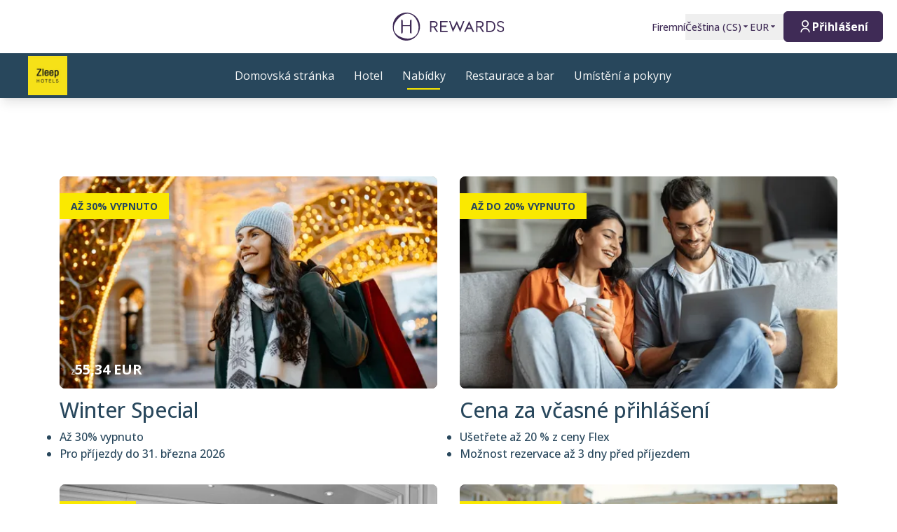

--- FILE ---
content_type: text/html; charset=utf-8
request_url: https://hrewards.com/cs/zleep-hotel-prague/deals
body_size: 30792
content:
<!DOCTYPE html><html dir="ltr" lang="cs"><head><meta charSet="utf-8"/><meta name="viewport" content="width=device-width"/><link rel="preload" href="https://app.usercentrics.eu/browser-ui/latest/loader.js" as="script"/><link rel="alternate" hrefLang="cs" href="https://hrewards.com/cs/zleep-hotel-prague/deals"/><link rel="alternate" hrefLang="ja" href="https://hrewards.com/ja/zleep-hotel-prague/deals"/><link rel="alternate" hrefLang="en" href="https://hrewards.com/en/zleep-hotel-prague/deals"/><link rel="alternate" hrefLang="ko" href="https://hrewards.com/ko/zleep-hotel-prague/deals"/><link rel="alternate" hrefLang="uk" href="https://hrewards.com/uk/zleep-hotel-prague/deals"/><link rel="alternate" hrefLang="ru" href="https://hrewards.com/ru/zleep-hotel-prague/deals"/><link rel="alternate" hrefLang="nl" href="https://hrewards.com/nl/zleep-hotel-prague/aanbiedingen"/><link rel="alternate" hrefLang="pt" href="https://hrewards.com/pt/zleep-hotel-prague/ofertas"/><link rel="alternate" hrefLang="zh" href="https://hrewards.com/zh/zleep-hotel-prague/deals"/><link rel="alternate" hrefLang="hu" href="https://hrewards.com/hu/zleep-hotel-prague/ajanlatok"/><link rel="alternate" hrefLang="sv" href="https://hrewards.com/sv/zleep-hotel-prague/erbjudanden"/><link rel="alternate" hrefLang="da" href="https://hrewards.com/da/zleep-hotel-prague/tilbud"/><link rel="alternate" hrefLang="it" href="https://hrewards.com/it/zleep-hotel-prague/offerte"/><link rel="alternate" hrefLang="es" href="https://hrewards.com/es/zleep-hotel-prague/ofertas"/><link rel="alternate" hrefLang="fr" href="https://hrewards.com/fr/zleep-hotel-prague/offres"/><link rel="alternate" hrefLang="de" href="https://hrewards.com/de/zleep-hotel-prague/angebote"/><link rel="preload" href="/_next/static/media/hrewards.96db3594.svg" as="image" fetchpriority="high"/><link rel="preload" href="/_next/static/media/hrewards-white.15739481.svg" as="image" fetchpriority="high"/><link rel="preload" href="/_next/static/media/zleep.b6b3b31c.svg" as="image" fetchpriority="high"/><title>Nejlepší nabídky hotelů | Zleep Hotel Prague</title><meta name="description" content="Objevte exkluzivní nabídky hotelů v Praze. Rezervujte si nabídky online na Zleep Hotel Prague | Oficiální webové stránky ✓ Získejte bonusové body ✓"/><link rel="canonical" href="https://hrewards.com/cs/zleep-hotel-prague/deals"/><script type="application/ld+json">{"@context":"https://schema.org","@type":"BreadcrumbList","itemListElement":[{"@type":"ListItem","position":1,"item":{"@id":"https://hrewards.com/cs/zleep-hotel-prague","name":"Zleep Hotel Prague"}},{"@type":"ListItem","position":2,"item":{"@id":"https://hrewards.com/cs/zleep-hotel-prague/deals","name":"Nabídky"}}]}</script><meta name="next-head-count" content="26"/><meta name="format-detection" content="telephone=no"/><script>if(!Element.prototype.matches || !('IntersectionObserverEntry' in window) || !Element.prototype.closest || !Object.fromEntries) {document.write("<script src='/scripts/polyfills.js'"+"><"+"/script>")}</script><script>if(!('ResizeObserver' in window)) {document.write("<script src='/scripts/resize-observer.min.js'"+"><"+"/script>")}</script><link rel="dns-prefetch" href="https://assets.hrewards.com"/><link rel="preconnect" href="https://assets.hrewards.com"/><link rel="shortcut icon" media="(prefers-color-scheme: light)" type="image/png" href="/images/favicon.png"/><link rel="shortcut icon" media="(prefers-color-scheme: dark)" type="image/png" href="/images/favicon-dark.png"/><link rel="preload" href="/_next/static/css/5eeb80e7b4399b17.css" as="style"/><link rel="stylesheet" href="/_next/static/css/5eeb80e7b4399b17.css" data-n-g=""/><link rel="preload" href="/_next/static/css/a0b7a153676d9e1b.css" as="style"/><link rel="stylesheet" href="/_next/static/css/a0b7a153676d9e1b.css" data-n-p=""/><link rel="preload" href="/_next/static/css/3522259a92237ab2.css" as="style"/><link rel="stylesheet" href="/_next/static/css/3522259a92237ab2.css" data-n-p=""/><noscript data-n-css=""></noscript><script defer="" nomodule="" src="/_next/static/chunks/polyfills-78c92fac7aa8fdd8.js"></script><script defer="" src="/_next/static/chunks/8001-24a04faa113dcb83.js"></script><script defer="" src="/_next/static/chunks/6707.428c191d4f1ca8ad.js"></script><script defer="" src="/_next/static/chunks/6004.31b7711822482b8f.js"></script><script src="/_next/static/chunks/webpack-5ebc3f0b006af225.js" defer=""></script><script src="/_next/static/chunks/framework-4392053ca19f7a6b.js" defer=""></script><script src="/_next/static/chunks/main-52f9cde0bcf834d5.js" defer=""></script><script src="/_next/static/chunks/pages/_app-55ef5ed273d7bc04.js" defer=""></script><script src="/_next/static/chunks/e21e5bbe-3c64cdaceec38b8d.js" defer=""></script><script src="/_next/static/chunks/fea29d9f-9a2ec92924605a62.js" defer=""></script><script src="/_next/static/chunks/cb355538-6a82de6f490e2e1a.js" defer=""></script><script src="/_next/static/chunks/5727625e-5d8e7452ebc266f8.js" defer=""></script><script src="/_next/static/chunks/5675-9e54a393ca7aa076.js" defer=""></script><script src="/_next/static/chunks/309-4075f08ee08e75c9.js" defer=""></script><script src="/_next/static/chunks/3933-5a795e83bbc21ab6.js" defer=""></script><script src="/_next/static/chunks/460-68bebc06c668c5a2.js" defer=""></script><script src="/_next/static/chunks/7851-79878bf77306500f.js" defer=""></script><script src="/_next/static/chunks/5771-5205c37c08a79b33.js" defer=""></script><script src="/_next/static/chunks/9303-3adf084568c55831.js" defer=""></script><script src="/_next/static/chunks/5140-7f0b3820e766bfea.js" defer=""></script><script src="/_next/static/chunks/8484-c7ff85af09c4c8c0.js" defer=""></script><script src="/_next/static/chunks/8895-3ab3c35bbce3e603.js" defer=""></script><script src="/_next/static/chunks/6025-486fb49179d7a560.js" defer=""></script><script src="/_next/static/chunks/1363-62ca190be2cd28e5.js" defer=""></script><script src="/_next/static/chunks/1972-e1b77af3810ad9aa.js" defer=""></script><script src="/_next/static/chunks/9823-eb62671892f39832.js" defer=""></script><script src="/_next/static/chunks/7520-dd22d0f0d5d2b282.js" defer=""></script><script src="/_next/static/chunks/pages/%5B%5B...slug%5D%5D-5b36a5f8c31ba8a8.js" defer=""></script><script src="/_next/static/xOJ80omx_pIIajRG12P4m/_buildManifest.js" defer=""></script><script src="/_next/static/xOJ80omx_pIIajRG12P4m/_ssgManifest.js" defer=""></script><style id="__jsx-1908155127">:root{--avenir-font:'__avenirFont_961114', '__avenirFont_Fallback_961114';--beatrice-font:'__beatriceFont_52defb', '__beatriceFont_Fallback_52defb';--dubai-font:'__dubaiFont_ad8b43', '__dubaiFont_Fallback_ad8b43';--gazpacho-font:'__gazpachoFont_832b39', '__gazpachoFont_Fallback_832b39';--gtsuper-font:'__gtsuperFont_8cd832', '__gtsuperFont_Fallback_8cd832';--markpro-font:'__markproFont_59b648', '__markproFont_Fallback_59b648';--opensans-font:'__Open_Sans_e8b307', '__Open_Sans_Fallback_e8b307';--oswald-font:'__oswaldFont_b53ec3', '__oswaldFont_Fallback_b53ec3';--larken-font:'__larkenFont_e7c6f8', '__larkenFont_Fallback_e7c6f8';--tradegothic-font:'__tradeGothicFont_6d7bbe', '__tradeGothicFont_Fallback_6d7bbe';--tradegothiccondensed-font:'__tradeGothicCondensedFont_b650cc', '__tradeGothicCondensedFont_Fallback_b650cc';--lato-font:'__latoFont_f2d549', '__latoFont_Fallback_f2d549';--voga-font:'__vogaFont_09c279', '__vogaFont_Fallback_09c279';--brushup-font:'__brushUpFont_d4530b', '__brushUpFont_Fallback_d4530b';--notosans-font:'__Noto_Sans_0e8ca9', '__Noto_Sans_Fallback_0e8ca9';--baskerville-font:'__Baskervville_21e36c', '__Baskervville_Fallback_21e36c';--univers-font:'__universFont_e34dd4', '__universFont_Fallback_e34dd4';--helvetica-neue-font:'__helveticaNeueFont_6b139c', '__helveticaNeueFont_Fallback_6b139c';--hv-fitzgerald-font:'__hvFitzgeraldFont_d7d644', '__hvFitzgeraldFont_Fallback_d7d644';--telka-wide-font:'__telkaWideFont_2b47ef', '__telkaWideFont_Fallback_2b47ef'}</style></head><body><div id="__next"><div class="flex min-h-screen flex-col"><header class="relative z-20 flex items-center justify-between bg-white px-2 py-1 dark:bg-dm-panel-bg md:px-5 md:py-4 hidden md:flex"><div class="block flex-1 md:hidden xl:block"></div><a target="_self" rel="" class="cursor-pointer underline hover:text-global-gray-400 dark:hover:text-white hover:no-underline text-plum focus:text-plum-600 dark:text-white flex" data-href="/" data-router-locale="cs" data-testid="header-logo" href="/cs"><div class="brand-logo ie11--header-logo flex w-32 justify-center dark:hidden sm:w-32 md:w-32 xl:w-48 xl:px-4"><span style="box-sizing:border-box;display:inline-block;overflow:hidden;width:initial;height:initial;background:none;opacity:1;border:0px none;margin:0px;padding:0px;position:relative;max-width:100%"><span style="box-sizing:border-box;display:block;width:initial;height:initial;background:none;opacity:1;border:0px none;margin:0px;padding:0px;max-width:100%"><img style="display:block;max-width:100%;width:initial;height:initial;background:none;opacity:1;border:0px none;margin:0px;padding:0px" alt="" aria-hidden="true" src="data:image/svg+xml,%3csvg%20xmlns=%27http://www.w3.org/2000/svg%27%20version=%271.1%27%20width=%27205%27%20height=%2750%27/%3e"/></span><img alt="Logo" fetchpriority="high" decoding="async" data-nimg="fill" style="position:absolute;height:100%;width:100%;left:0;top:0;right:0;bottom:0;color:transparent;max-width:100%" src="/_next/static/media/hrewards.96db3594.svg"/></span></div><div class="brand-logo ie11--header-logo hidden w-32 justify-center dark:flex sm:w-32 md:w-32 xl:w-48 xl:px-4"><span style="box-sizing:border-box;display:inline-block;overflow:hidden;width:initial;height:initial;background:none;opacity:1;border:0px none;margin:0px;padding:0px;position:relative;max-width:100%"><span style="box-sizing:border-box;display:block;width:initial;height:initial;background:none;opacity:1;border:0px none;margin:0px;padding:0px;max-width:100%"><img style="display:block;max-width:100%;width:initial;height:initial;background:none;opacity:1;border:0px none;margin:0px;padding:0px" alt="" aria-hidden="true" src="data:image/svg+xml,%3csvg%20xmlns=%27http://www.w3.org/2000/svg%27%20version=%271.1%27%20width=%27205%27%20height=%2750%27/%3e"/></span><img alt="Logo" fetchpriority="high" decoding="async" data-nimg="fill" style="position:absolute;height:100%;width:100%;left:0;top:0;right:0;bottom:0;color:transparent;max-width:100%" src="/_next/static/media/hrewards-white.15739481.svg"/></span></div></a><div class="flex flex-1 justify-end"><div class="hidden flex-1 items-center justify-end md:flex MetaNavigation_childrenSpacing__LLcHV"><a target="_self" rel="" class="cursor-pointer focus:outline-none text-plum focus:text-plum-600" data-href="/corporate" data-router-locale="cs" data-testid="meta-navigation-link__Firemní" href="/cs/corporate"><span class="flex cursor-pointer items-center whitespace-nowrap py-2 text-sm font-medium transition duration-300 dark:text-white hover:text-plum-600 dark:hover:text-white dark:hover:text-opacity-80">Firemní</span></a><div class="relative" data-headlessui-state=""><button class="block focus:outline-none text-plum hover:text-plum-600 focus:text-plum-600" data-testid="language-selector" id="headlessui-menu-button-:R1j8qe5j6:" type="button" aria-haspopup="menu" aria-expanded="false" data-headlessui-state=""><span class="flex cursor-pointer items-center whitespace-nowrap py-2 text-sm font-medium transition duration-300 dark:text-white hover:text-plum-600 dark:hover:text-white dark:hover:text-opacity-80">Čeština<!-- --> (<!-- -->CS<!-- -->)<span class="text-xs ltr:ml-2 rtl:mr-2"><svg stroke="currentColor" fill="currentColor" stroke-width="0" viewBox="0 0 24 24" height="1em" width="1em" xmlns="http://www.w3.org/2000/svg"><path d="M11.646 15.146 5.854 9.354a.5.5 0 0 1 .353-.854h11.586a.5.5 0 0 1 .353.854l-5.793 5.792a.5.5 0 0 1-.707 0Z"></path></svg></span></span></button></div><div class="relative"><button class="block focus:outline-none text-plum focus:text-plum-600" data-testid="currency-selector" id="headlessui-listbox-button-:R6r8qe5j6:" type="button" aria-haspopup="listbox" aria-expanded="false" data-headlessui-state=""><span class="flex cursor-pointer items-center whitespace-nowrap py-2 text-sm font-medium transition duration-300 dark:text-white hover:text-plum-600 dark:hover:text-white dark:hover:text-opacity-80 w-12">EUR<span class="text-xs ltr:ml-2 rtl:mr-2"><svg stroke="currentColor" fill="currentColor" stroke-width="0" viewBox="0 0 24 24" height="1em" width="1em" xmlns="http://www.w3.org/2000/svg"><path d="M11.646 15.146 5.854 9.354a.5.5 0 0 1 .353-.854h11.586a.5.5 0 0 1 .353.854l-5.793 5.792a.5.5 0 0 1-.707 0Z"></path></svg></span></span></button></div></div><div class="ltr:ml-6 ltr:mr-3 rtl:ml-3 rtl:mr-6 ltr:md:mr-0 rtl:md:ml-0" style="font-size:0"><button class="relative inline-flex items-center justify-center text-center px-5 transition duration-300 leading-tight h-11 text-base text-transparent focus:outline-none pointer-events-none cursor-default border-transparent bg-global-not-active base hidden md:inline-flex rounded-md font-hrewards font-bold border" data-testid="member-button"><span class="text-xl ltr:mr-2 ltr:last:mr-0 rtl:ml-2 rtl:last:ml-0"><svg stroke="currentColor" fill="currentColor" stroke-width="0" viewBox="0 0 24 24" height="1em" width="1em" xmlns="http://www.w3.org/2000/svg"><path d="M4 22C4 17.5817 7.58172 14 12 14C16.4183 14 20 17.5817 20 22H18C18 18.6863 15.3137 16 12 16C8.68629 16 6 18.6863 6 22H4ZM12 13C8.685 13 6 10.315 6 7C6 3.685 8.685 1 12 1C15.315 1 18 3.685 18 7C18 10.315 15.315 13 12 13ZM12 11C14.21 11 16 9.21 16 7C16 4.79 14.21 3 12 3C9.79 3 8 4.79 8 7C8 9.21 9.79 11 12 11Z"></path></svg></span><span class="absolute inset-0 flex items-center justify-center border-violet"><span class="h-5 w-5 animate-spin rounded-full border-2 border-t-2 border-global-gray-200" style="border-top-color:inherit"></span></span><span>Přihlášení</span></button><button type="button" aria-label="Přihlášení" class="rounded p-1 outline-none transition duration-300 focus:outline-none text-2xl bg-stone-100 text-black hover:bg-stone-100 focus:bg-stone-100 md:hidden"><svg stroke="currentColor" fill="currentColor" stroke-width="0" viewBox="0 0 24 24" height="1em" width="1em" xmlns="http://www.w3.org/2000/svg"><path d="M4 22C4 17.5817 7.58172 14 12 14C16.4183 14 20 17.5817 20 22H18C18 18.6863 15.3137 16 12 16C8.68629 16 6 18.6863 6 22H4ZM12 13C8.685 13 6 10.315 6 7C6 3.685 8.685 1 12 1C15.315 1 18 3.685 18 7C18 10.315 15.315 13 12 13ZM12 11C14.21 11 16 9.21 16 7C16 4.79 14.21 3 12 3C9.79 3 8 4.79 8 7C8 9.21 9.79 11 12 11Z"></path></svg></button></div></div></header><div class="sticky top-0 z-10 shadow-lg"><div class="z-10 flex h-16 w-full items-center justify-between px-5 dark:border-t dark:border-dm-border md:px-8 lg:justify-start xl:px-10 text-zleep-white bg-zleep-dark-blue font-zleep-secondary" data-headlessui-state=""><div class="flex pr-10 lg:flex-1"><a target="_self" rel="" class="cursor-pointer underline hover:text-global-gray-400 dark:hover:text-white hover:no-underline text-plum focus:text-plum-600 dark:text-white inline-flex" data-href="/" data-router-locale="cs" data-testid="main-navigation_brand-logo" href="/cs"><div class="brand-logo flex w-10 lg:w-16"><span style="box-sizing:border-box;display:inline-block;overflow:hidden;width:initial;height:initial;background:none;opacity:1;border:0px none;margin:0px;padding:0px;position:relative;max-width:100%"><span style="box-sizing:border-box;display:block;width:initial;height:initial;background:none;opacity:1;border:0px none;margin:0px;padding:0px;max-width:100%"><img style="display:block;max-width:100%;width:initial;height:initial;background:none;opacity:1;border:0px none;margin:0px;padding:0px" alt="" aria-hidden="true" src="data:image/svg+xml,%3csvg%20xmlns=%27http://www.w3.org/2000/svg%27%20version=%271.1%27%20width=%2760%27%20height=%2760%27/%3e"/></span><img alt="Logo" fetchpriority="high" decoding="async" data-nimg="fill" style="position:absolute;height:100%;width:100%;left:0;top:0;right:0;bottom:0;color:transparent;max-width:100%" src="/_next/static/media/zleep.b6b3b31c.svg"/></span></div></a></div><button aria-label="toggle menu" class="relative z-10 ml-auto flex items-center bg-transparent p-2 focus:outline-none lg:hidden rtl:order-first rtl:rotate-180 rtl:transform" data-trackable="false" id="headlessui-menu-button-:R9ae5j6:" type="button" aria-haspopup="menu" aria-expanded="false" data-headlessui-state=""><svg stroke="currentColor" fill="currentColor" stroke-width="0" viewBox="0 0 24 24" class="text-xl" height="1em" width="1em" xmlns="http://www.w3.org/2000/svg"><path d="M3 4H21V6H3V4ZM3 11H15V13H3V11ZM3 18H21V20H3V18Z"></path></svg></button><div class="hidden lg:flex"><nav class="flex w-full flex-col px-5 py-8 md:px-8 lg:flex-row lg:items-center lg:p-0"><div class="mb-1 last:mb-0 last:mr-0 lg:mb-0 lg:mr-7"><a target="_self" rel="" class="cursor-pointer group flex" data-href="/zleep" data-router-locale="cs" data-testid="main-navigation-link__999" href="/cs/zleep"><div class="group relative cursor-pointer select-none py-2 rtl:text-lg text-base">Domovská stránka<div class="highlighter absolute bottom-0 left-0 right-0 w-0 py-px transition-all duration-300 lg:mx-auto lg:group-hover:visible lg:group-hover:w-3/4 lg:group-focus:visible lg:group-focus:w-3/4 invisible bg-zleep-yellow"></div></div></a></div><div class="mb-1 last:mb-0 last:mr-0 lg:mb-0 lg:mr-7"><a target="_self" rel="" class="cursor-pointer group flex" data-href="/zleep-hotel-prague" data-router-locale="cs" data-testid="main-navigation-link__42787" href="/cs/zleep-hotel-prague"><div class="group relative cursor-pointer select-none py-2 rtl:text-lg text-base">Hotel<div class="highlighter absolute bottom-0 left-0 right-0 w-0 py-px transition-all duration-300 lg:mx-auto lg:group-hover:visible lg:group-hover:w-3/4 lg:group-focus:visible lg:group-focus:w-3/4 invisible bg-zleep-yellow"></div></div></a></div><div class="mb-1 last:mb-0 last:mr-0 lg:mb-0 lg:mr-7"><a target="_self" rel="" class="cursor-pointer group flex" data-href="/zleep-hotel-prague/deals" data-router-locale="cs" data-testid="main-navigation-link__42985" href="/cs/zleep-hotel-prague/deals"><div class="group relative cursor-pointer select-none py-2 rtl:text-lg text-base">Nabídky<div class="highlighter absolute bottom-0 left-0 right-0 w-0 py-px transition-all duration-300 lg:mx-auto lg:group-hover:visible lg:group-hover:w-3/4 lg:group-focus:visible lg:group-focus:w-3/4 visible w-3/4 bg-zleep-yellow"></div></div></a></div><div class="mb-1 last:mb-0 last:mr-0 lg:mb-0 lg:mr-7"><a target="_self" rel="" class="cursor-pointer group flex" data-href="/zleep-hotel-prague/restaurant-bar" data-router-locale="cs" data-testid="main-navigation-link__42832" href="/cs/zleep-hotel-prague/restaurant-bar"><div class="group relative cursor-pointer select-none py-2 rtl:text-lg text-base">Restaurace a bar<div class="highlighter absolute bottom-0 left-0 right-0 w-0 py-px transition-all duration-300 lg:mx-auto lg:group-hover:visible lg:group-hover:w-3/4 lg:group-focus:visible lg:group-focus:w-3/4 invisible bg-zleep-yellow"></div></div></a></div><div class="mb-1 last:mb-0 last:mr-0 lg:mb-0 lg:mr-7"><a target="_self" rel="" class="cursor-pointer group flex" data-href="/zleep-hotel-prague/location-direction" data-router-locale="cs" data-testid="main-navigation-link__42883" href="/cs/zleep-hotel-prague/location-direction"><div class="group relative cursor-pointer select-none py-2 rtl:text-lg text-base">Umístění a pokyny<div class="highlighter absolute bottom-0 left-0 right-0 w-0 py-px transition-all duration-300 lg:mx-auto lg:group-hover:visible lg:group-hover:w-3/4 lg:group-focus:visible lg:group-focus:w-3/4 invisible bg-zleep-yellow"></div></div></a></div><div class="mb-1 last:mb-0 last:mr-0 lg:mb-0 lg:mr-7 lg:hidden"><a target="_self" rel="" class="cursor-pointer group flex" data-href="/corporate" data-router-locale="cs" data-testid="main-navigation-link__46" href="/cs/corporate"><div class="group relative cursor-pointer select-none py-2 rtl:text-lg text-base">Firemní<div class="highlighter absolute bottom-0 left-0 right-0 w-0 py-px transition-all duration-300 lg:mx-auto lg:group-hover:visible lg:group-hover:w-3/4 lg:group-focus:visible lg:group-focus:w-3/4 invisible bg-zleep-yellow"></div></div></a></div><div class="my-4 w-full opacity-25 lg:hidden bg-zleep-white" style="height:1px"></div><div class="mb-1 last:mb-0 last:mr-0 lg:mb-0 lg:mr-7 lg:hidden"><button class="group flex w-full items-center bg-transparent focus:outline-none" data-testid="main-navigation-button__language-selector" id="headlessui-menu-button-:R1chae5j6:" type="button" aria-haspopup="menu" aria-expanded="false" data-headlessui-state=""><div class="group relative cursor-pointer select-none py-2 rtl:text-lg text-base">Čeština<!-- --> (<!-- -->CS<!-- -->)<div class="highlighter absolute bottom-0 left-0 right-0 w-0 py-px transition-all duration-300 lg:mx-auto lg:group-hover:visible lg:group-hover:w-3/4 lg:group-focus:visible lg:group-focus:w-3/4 invisible bg-zleep-yellow"></div></div><svg stroke="currentColor" fill="currentColor" stroke-width="0" viewBox="0 0 24 24" class="rotate-0 transform text-xl lg:hidden ltr:ml-auto rtl:mr-auto" height="1em" width="1em" xmlns="http://www.w3.org/2000/svg"><path d="M11.9999 13.1714L16.9497 8.22168L18.3639 9.63589L11.9999 15.9999L5.63599 9.63589L7.0502 8.22168L11.9999 13.1714Z"></path></svg></button></div><div class="my-4 w-full opacity-25 lg:hidden bg-zleep-white" style="height:1px"></div><div class="mb-1 last:mb-0 last:mr-0 lg:mb-0 lg:mr-7 lg:hidden"><a target="_self" rel="" class="cursor-pointer group flex" data-href="/" data-router-locale="cs" data-testid="main-navigation-link__guest-menu" href="/cs"><div class="group relative cursor-pointer select-none py-2 rtl:text-lg text-base">Načítání<div class="highlighter absolute bottom-0 left-0 right-0 w-0 py-px transition-all duration-300 lg:mx-auto lg:group-hover:visible lg:group-hover:w-3/4 lg:group-focus:visible lg:group-focus:w-3/4 invisible bg-zleep-yellow"></div></div></a></div><div class="my-4 w-full opacity-25 lg:hidden bg-zleep-white" style="height:1px"></div><div class="mb-1 last:mb-0 last:mr-0 lg:mb-0 lg:mr-7 lg:hidden"><button class="group flex w-full items-center bg-transparent focus:outline-none" data-testid="main-navigation-button__currency-selector" id="headlessui-menu-button-:Rfhae5j6:" type="button" aria-haspopup="menu" aria-expanded="false" data-headlessui-state=""><div class="group relative cursor-pointer select-none py-2 rtl:text-lg text-base">EUR<div class="highlighter absolute bottom-0 left-0 right-0 w-0 py-px transition-all duration-300 lg:mx-auto lg:group-hover:visible lg:group-hover:w-3/4 lg:group-focus:visible lg:group-focus:w-3/4 invisible bg-zleep-yellow"></div></div><svg stroke="currentColor" fill="currentColor" stroke-width="0" viewBox="0 0 24 24" class="rotate-0 transform text-xl lg:hidden ltr:ml-auto rtl:mr-auto" height="1em" width="1em" xmlns="http://www.w3.org/2000/svg"><path d="M11.9999 13.1714L16.9497 8.22168L18.3639 9.63589L11.9999 15.9999L5.63599 9.63589L7.0502 8.22168L11.9999 13.1714Z"></path></svg></button></div></nav></div><div class="hidden lg:block lg:flex-1"></div></div></div><main class="ie11-content flex-1 dark:bg-dm-bg"><div class=""><div class="py-14 md:py-16 lg:pt-20 lg:pb-24"><div class="mx-auto w-full px-4 xl:px-0 max-w-container"><h3 class="flex items-center uppercase font-medium font-zleep text-xl md:text-3xl text-black dark:text-white mb-6 md:mb-8"></h3><div class="flex flex-1 flex-wrap -m-4"><div class="flex w-full flex-col sm:w-1/2 md:w-1/2 p-4"><div class="group-teaser group-image-overlay relative flex flex-col"><a target="_self" rel="" class="cursor-pointer underline hover:text-global-gray-400 dark:hover:text-white hover:no-underline text-plum focus:text-plum-600 dark:text-white" data-href="null/winter-special" data-router-locale="cs" data-testid="content-teaser-link" href="/cs/null/winter-special"><div class="relative w-full overflow-hidden rounded-lg"><div style="position:relative;width:100%;padding-bottom:56.25%" data-radix-aspect-ratio-wrapper=""><div class="m-0  transition-all duration-500 group-teaser-hover:-m-4" style="position:absolute;top:0;right:0;bottom:0;left:0"><div class="h-full w-full" style="background-size:cover;background-position:50% 50%;background-image:url([data-uri])" id="UoJQccoJRjIU~9RjNHofs:oeNGxaW?s8f+oK"><img alt="Žena v zimním oblečení nese nákupní tašky a stojí venku u svátečních světel." loading="lazy" decoding="async" data-nimg="fill" style="position:absolute;height:100%;width:100%;left:0;top:0;right:0;bottom:0;object-fit:cover;object-position:50% 50%;color:transparent" sizes="400px" srcSet="https://assets.hrewards.com/assets/jpg.small_Adobe_Stock_538210923_Winter_Special_2025_b35f6e7964.jpg?optimize 100w, https://assets.hrewards.com/assets/jpg.small_Adobe_Stock_538210923_Winter_Special_2025_b35f6e7964.jpg?optimize 500w, https://assets.hrewards.com/assets/jpg.medium_Adobe_Stock_538210923_Winter_Special_2025_b35f6e7964.jpg?optimize 750w, https://assets.hrewards.com/assets/jpg.large_Adobe_Stock_538210923_Winter_Special_2025_b35f6e7964.jpg?optimize 1000w, https://assets.hrewards.com/assets/jpg.xlarge_Adobe_Stock_538210923_Winter_Special_2025_b35f6e7964.jpg?optimize 1920w, https://assets.hrewards.com/assets/jpg.xxlarge_Adobe_Stock_538210923_Winter_Special_2025_b35f6e7964.jpg?optimize 2560w" src="https://assets.hrewards.com/assets/jpg.xxlarge_Adobe_Stock_538210923_Winter_Special_2025_b35f6e7964.jpg?optimize"/></div></div></div><div class="absolute inset-0 transition duration-500 group-image-overlay-hover:bg-dark-25 bg-teaser-overlay"></div><div class="teaser-marker absolute px-4 py-2 text-sm font-bold uppercase ltr:left-0 rtl:right-0 top-6 text-zleep-dark-blue bg-zleep-yellow">Až 30% vypnuto</div><div class="absolute bottom-3 px-4 text-sm"></div></div></a><div class="flex w-full flex-none flex-col xl:hyphens-manual xl:break-normal pt-3 font-zleep-secondary"><h4 class="mb-2 font-zleep font-medium leading-tight text-zleep-dark-blue text-2xl md:text-3xl dark:text-white">Winter Special</h4><div class="Content_content__9_jM6 text-base leading-normal font-medium text-zleep-dark-blue dark:text-dm-light"><ul>
<li>Až 30% vypnuto</li>
<li>Pro příjezdy do 31. března 2026</li>
</ul>
</div></div></div></div><div class="flex w-full flex-col sm:w-1/2 md:w-1/2 p-4"><div class="group-teaser group-image-overlay relative flex flex-col"><a target="_self" rel="" class="cursor-pointer underline hover:text-global-gray-400 dark:hover:text-white hover:no-underline text-plum focus:text-plum-600 dark:text-white" data-href="null/early-bird" data-router-locale="cs" data-testid="content-teaser-link" href="/cs/null/early-bird"><div class="relative w-full overflow-hidden rounded-lg"><div style="position:relative;width:100%;padding-bottom:56.25%" data-radix-aspect-ratio-wrapper=""><div class="m-0  transition-all duration-500 group-teaser-hover:-m-4" style="position:absolute;top:0;right:0;bottom:0;left:0"><div class="h-full w-full" style="background-size:cover;background-position:50% 40%;background-image:url([data-uri])" id="U8FiDPn3_M0hwE?GER~U00yXMc=Z?F.9nh9b"><img alt="Muž a žena sedí na pohovce a společně se dívají na laptop, vypadají uvolněně a šťastně." loading="lazy" decoding="async" data-nimg="fill" style="position:absolute;height:100%;width:100%;left:0;top:0;right:0;bottom:0;object-fit:cover;object-position:50% 40%;color:transparent" sizes="400px" srcSet="https://assets.hrewards.com/assets/jpg.small_Adobe_Stock_652041455_Fruehbucher_c0de93435d.jpg?optimize 100w, https://assets.hrewards.com/assets/jpg.small_Adobe_Stock_652041455_Fruehbucher_c0de93435d.jpg?optimize 500w, https://assets.hrewards.com/assets/jpg.medium_Adobe_Stock_652041455_Fruehbucher_c0de93435d.jpg?optimize 750w, https://assets.hrewards.com/assets/jpg.large_Adobe_Stock_652041455_Fruehbucher_c0de93435d.jpg?optimize 1000w, https://assets.hrewards.com/assets/jpg.xlarge_Adobe_Stock_652041455_Fruehbucher_c0de93435d.jpg?optimize 1920w, https://assets.hrewards.com/assets/jpg.xxlarge_Adobe_Stock_652041455_Fruehbucher_c0de93435d.jpg?optimize 2560w" src="https://assets.hrewards.com/assets/jpg.xxlarge_Adobe_Stock_652041455_Fruehbucher_c0de93435d.jpg?optimize"/></div></div></div><div class="absolute inset-0 transition duration-500 group-image-overlay-hover:bg-dark-25 bg-teaser-overlay"></div><div class="teaser-marker absolute px-4 py-2 text-sm font-bold uppercase ltr:left-0 rtl:right-0 top-6 text-zleep-dark-blue bg-zleep-yellow">Až do 20% vypnuto </div><div class="absolute bottom-3 px-4 text-sm"></div></div></a><div class="flex w-full flex-none flex-col xl:hyphens-manual xl:break-normal pt-3 font-zleep-secondary"><h4 class="mb-2 font-zleep font-medium leading-tight text-zleep-dark-blue text-2xl md:text-3xl dark:text-white">Cena za včasné přihlášení</h4><div class="Content_content__9_jM6 text-base leading-normal font-medium text-zleep-dark-blue dark:text-dm-light"><ul>
<li>Ušetřete až 20 % z ceny Flex  </li>
<li>Možnost rezervace až 3 dny před příjezdem</li>
</ul>
</div></div></div></div><div class="flex w-full flex-col sm:w-1/2 md:w-1/2 p-4"><div class="group-teaser group-image-overlay relative flex flex-col"><a target="_self" rel="" class="cursor-pointer underline hover:text-global-gray-400 dark:hover:text-white hover:no-underline text-plum focus:text-plum-600 dark:text-white" data-href="null/welcome-special" data-router-locale="cs" data-testid="content-teaser-link" href="/cs/null/welcome-special"><div class="relative w-full overflow-hidden rounded-lg"><div style="position:relative;width:100%;padding-bottom:56.25%" data-radix-aspect-ratio-wrapper=""><div class="m-0  transition-all duration-500 group-teaser-hover:-m-4" style="position:absolute;top:0;right:0;bottom:0;left:0"><div class="h-full w-full" style="background-size:cover;background-position:50% 30%;background-image:url([data-uri])" id="UKH_.5~qW,IBM{9Fx[WB_2xuV]t6-;ofV[ay"><img alt="Muž a žena se psem na hotelové recepci komunikují s recepční." loading="lazy" decoding="async" data-nimg="fill" style="position:absolute;height:100%;width:100%;left:0;top:0;right:0;bottom:0;object-fit:cover;object-position:50% 30%;color:transparent" sizes="400px" srcSet="https://assets.hrewards.com/assets/jpg.small_230726_Steigenberger_6584_Purple_Couple_FO_7dc01c7e4a.jpg?optimize 100w, https://assets.hrewards.com/assets/jpg.small_230726_Steigenberger_6584_Purple_Couple_FO_7dc01c7e4a.jpg?optimize 500w, https://assets.hrewards.com/assets/jpg.medium_230726_Steigenberger_6584_Purple_Couple_FO_7dc01c7e4a.jpg?optimize 750w, https://assets.hrewards.com/assets/jpg.large_230726_Steigenberger_6584_Purple_Couple_FO_7dc01c7e4a.jpg?optimize 1000w, https://assets.hrewards.com/assets/jpg.xlarge_230726_Steigenberger_6584_Purple_Couple_FO_7dc01c7e4a.jpg?optimize 1920w, https://assets.hrewards.com/assets/jpg.xxlarge_230726_Steigenberger_6584_Purple_Couple_FO_7dc01c7e4a.jpg?optimize 2560w" src="https://assets.hrewards.com/assets/jpg.xxlarge_230726_Steigenberger_6584_Purple_Couple_FO_7dc01c7e4a.jpg?optimize"/></div></div></div><div class="absolute inset-0 transition duration-500 group-image-overlay-hover:bg-dark-25 bg-teaser-overlay"></div><div class="teaser-marker absolute px-4 py-2 text-sm font-bold uppercase ltr:left-0 rtl:right-0 top-6 text-zleep-dark-blue bg-zleep-yellow">10% sleva</div><div class="absolute bottom-3 px-4 text-sm"></div></div></a><div class="flex w-full flex-none flex-col xl:hyphens-manual xl:break-normal pt-3 font-zleep-secondary"><h4 class="mb-2 font-zleep font-medium leading-tight text-zleep-dark-blue text-2xl md:text-3xl dark:text-white">Speciální uvítací akce </h4><div class="Content_content__9_jM6 text-base leading-normal font-medium text-zleep-dark-blue dark:text-dm-light"><ul>
<li>10% sleva </li>
<li>Jednorázově a přímo k dispozici pro nové H Rewards členům</li>
</ul>
</div></div></div></div><div class="flex w-full flex-col sm:w-1/2 md:w-1/2 p-4"><div class="group-teaser group-image-overlay relative flex flex-col"><a target="_self" rel="" class="cursor-pointer underline hover:text-global-gray-400 dark:hover:text-white hover:no-underline text-plum focus:text-plum-600 dark:text-white" data-href="null/seniorenpreis-65plus" data-router-locale="cs" data-testid="content-teaser-link" href="/cs/null/seniorenpreis-65plus"><div class="relative w-full overflow-hidden rounded-lg"><div style="position:relative;width:100%;padding-bottom:56.25%" data-radix-aspect-ratio-wrapper=""><div class="m-0  transition-all duration-500 group-teaser-hover:-m-4" style="position:absolute;top:0;right:0;bottom:0;left:0"><div class="h-full w-full" style="background-size:cover;background-position:50% 0%;background-image:url([data-uri])" id="UNH21NI.Io-V~p%MIVWE%2bdRjWB%gV?xYoz"><img alt="Starší pár venku, usmívající se a držící se za ruce, užívající si společný okamžik." loading="lazy" decoding="async" data-nimg="fill" style="position:absolute;height:100%;width:100%;left:0;top:0;right:0;bottom:0;object-fit:cover;object-position:50% 0%;color:transparent" sizes="400px" srcSet="https://assets.hrewards.com/assets/jpg.small_Adobe_Stock_298596348_cc05338771.jpg?optimize 100w, https://assets.hrewards.com/assets/jpg.small_Adobe_Stock_298596348_cc05338771.jpg?optimize 500w, https://assets.hrewards.com/assets/jpg.medium_Adobe_Stock_298596348_cc05338771.jpg?optimize 750w, https://assets.hrewards.com/assets/jpg.large_Adobe_Stock_298596348_cc05338771.jpg?optimize 1000w, https://assets.hrewards.com/assets/jpg.xlarge_Adobe_Stock_298596348_cc05338771.jpg?optimize 1920w, https://assets.hrewards.com/assets/jpg.xxlarge_Adobe_Stock_298596348_cc05338771.jpg?optimize 2560w" src="https://assets.hrewards.com/assets/jpg.xxlarge_Adobe_Stock_298596348_cc05338771.jpg?optimize"/></div></div></div><div class="absolute inset-0 transition duration-500 group-image-overlay-hover:bg-dark-25 bg-teaser-overlay"></div><div class="teaser-marker absolute px-4 py-2 text-sm font-bold uppercase ltr:left-0 rtl:right-0 top-6 text-zleep-dark-blue bg-zleep-yellow">Speciální cena</div><div class="absolute bottom-3 px-4 text-sm"></div></div></a><div class="flex w-full flex-none flex-col xl:hyphens-manual xl:break-normal pt-3 font-zleep-secondary"><h4 class="mb-2 font-zleep font-medium leading-tight text-zleep-dark-blue text-2xl md:text-3xl dark:text-white">Seniorská cena 65plus</h4><div class="Content_content__9_jM6 text-base leading-normal font-medium text-zleep-dark-blue dark:text-dm-light"><ul>
<li>Speciální cena pro všechny osoby starší 65 let</li>
<li>K dispozici celoročně na vyžádání a v závislosti na dostupnosti</li>
</ul>
</div></div></div></div></div></div></div></div></main><div style="display:contents"><footer class="rtl:text-base w-full pb-5 md:py-8 lg:pt-20 bg-zleep-dark-blue text-zleep-white font-zleep-secondary text-sm"><div class="mx-auto w-full max-w-container px-5 xl:px-0"><div class="-mx-5 flex flex-wrap"><div class="w-full flex-col md:order-none md:mb-8 md:w-1/3 md:px-4 lg:mb-12 lg:w-1/4 lg:px-5 flex"><div class="w-full border-b border-light-200 md:border-none"><button class="flex w-full appearance-none items-center justify-between px-4 py-5 focus:outline-none ltr:text-left rtl:text-right md:mb-3 md:cursor-text md:px-0 md:py-0" id="headlessui-disclosure-button-:R4mae5j6:" type="button" aria-expanded="false" data-headlessui-state=""><span class="w-full text-zleep-yellow uppercase font-bold">Rychlé odkazy</span><svg stroke="currentColor" fill="currentColor" stroke-width="0" viewBox="0 0 24 24" class="ml-auto rotate-0 transform text-xl md:hidden" height="1em" width="1em" xmlns="http://www.w3.org/2000/svg"><path d="M11.9999 13.1714L16.9497 8.22168L18.3639 9.63589L11.9999 15.9999L5.63599 9.63589L7.0502 8.22168L11.9999 13.1714Z"></path></svg></button><div class="hidden md:block"><ul class="flex w-full flex-col items-start"><li class="pb-2 last:pb-0"><a target="_self" rel="" class="cursor-pointer transition duration-300 hover:text-zleep-yellow focus:text-zleep-yellow" data-href="/zleep/about" data-router-locale="cs" href="/cs/zleep/about">O stránkách Zleep Hotels</a></li><li class="pb-2 last:pb-0"><a target="_self" rel="" class="cursor-pointer transition duration-300 hover:text-zleep-yellow focus:text-zleep-yellow" data-href="/corporate/staysmart" data-router-locale="cs" href="/cs/corporate/staysmart">Staysmart</a></li><li class="pb-2 last:pb-0"><a target="_blank" rel="" class="cursor-pointer transition duration-300 hover:text-zleep-yellow focus:text-zleep-yellow" data-href="https://jobs.deutschehospitality.com/eng" data-router-locale="cs" href="https://jobs.deutschehospitality.com/eng">Kariéra ve společnosti Zleep</a></li><li class="pb-2 last:pb-0"><a target="_self" rel="" class="cursor-pointer transition duration-300 hover:text-zleep-yellow focus:text-zleep-yellow" data-href="/csr/" data-router-locale="cs" href="/cs/csr">CSR</a></li><li class="pb-2 last:pb-0"><a target="_self" rel="" class="cursor-pointer transition duration-300 hover:text-zleep-yellow focus:text-zleep-yellow" data-href="/help-center/contact" data-router-locale="cs" href="/cs/help-center/contact">Kontakt</a></li><li class="pb-2 last:pb-0"><a target="_self" rel="" class="cursor-pointer transition duration-300 hover:text-zleep-yellow focus:text-zleep-yellow" data-href="/destinations" data-router-locale="cs" href="/cs/destinations">Destinace</a></li><li class="pb-2 last:pb-0"><a target="_self" rel="" class="cursor-pointer transition duration-300 hover:text-zleep-yellow focus:text-zleep-yellow" data-href="/group-form-zleep" data-router-locale="cs" href="/cs/group-form-zleep">Požadavek skupiny</a></li></ul></div></div></div><div class="w-full flex-col md:order-none md:mb-8 md:w-1/3 md:px-4 lg:mb-12 lg:w-1/4 lg:px-5 order-6 flex"><div class="flex flex-col items-center px-4 pt-8 text-center md:items-start md:px-0 md:py-0 ltr:md:text-left rtl:md:text-right"><span class="w-full text-zleep-yellow uppercase font-bold mb-3">Sociální odkazy</span><div class="-mb-4 -mr-4 flex max-w-full flex-wrap justify-center pt-3 md:w-48 md:justify-start"><a href="https://www.facebook.com/zleephotels" target="_blank" rel="nofollow noreferrer" class="mb-4 mr-4 flex h-10 w-10 flex-none items-center justify-center rounded-full border border-light-200 text-xl text-white transition duration-300 hover:border-white focus:border-white focus:outline-none"><svg stroke="currentColor" fill="currentColor" stroke-width="0" viewBox="0 0 24 24" height="1em" width="1em" xmlns="http://www.w3.org/2000/svg"><path d="M14 13.5H16.5L17.5 9.5H14V7.5C14 6.47062 14 5.5 16 5.5H17.5V2.1401C17.1743 2.09685 15.943 2 14.6429 2C11.9284 2 10 3.65686 10 6.69971V9.5H7V13.5H10V22H14V13.5Z"></path></svg></a><a href="https://www.instagram.com/accounts/login/?next=%2Fzleephotels%2F" target="_blank" rel="nofollow noreferrer" class="mb-4 mr-4 flex h-10 w-10 flex-none items-center justify-center rounded-full border border-light-200 text-xl text-white transition duration-300 hover:border-white focus:border-white focus:outline-none"><svg stroke="currentColor" fill="currentColor" stroke-width="0" viewBox="0 0 24 24" height="1em" width="1em" xmlns="http://www.w3.org/2000/svg"><path d="M12.001 9C10.3436 9 9.00098 10.3431 9.00098 12C9.00098 13.6573 10.3441 15 12.001 15C13.6583 15 15.001 13.6569 15.001 12C15.001 10.3427 13.6579 9 12.001 9ZM12.001 7C14.7614 7 17.001 9.2371 17.001 12C17.001 14.7605 14.7639 17 12.001 17C9.24051 17 7.00098 14.7629 7.00098 12C7.00098 9.23953 9.23808 7 12.001 7ZM18.501 6.74915C18.501 7.43926 17.9402 7.99917 17.251 7.99917C16.5609 7.99917 16.001 7.4384 16.001 6.74915C16.001 6.0599 16.5617 5.5 17.251 5.5C17.9393 5.49913 18.501 6.0599 18.501 6.74915ZM12.001 4C9.5265 4 9.12318 4.00655 7.97227 4.0578C7.18815 4.09461 6.66253 4.20007 6.17416 4.38967C5.74016 4.55799 5.42709 4.75898 5.09352 5.09255C4.75867 5.4274 4.55804 5.73963 4.3904 6.17383C4.20036 6.66332 4.09493 7.18811 4.05878 7.97115C4.00703 9.0752 4.00098 9.46105 4.00098 12C4.00098 14.4745 4.00753 14.8778 4.05877 16.0286C4.0956 16.8124 4.2012 17.3388 4.39034 17.826C4.5591 18.2606 4.7605 18.5744 5.09246 18.9064C5.42863 19.2421 5.74179 19.4434 6.17187 19.6094C6.66619 19.8005 7.19148 19.9061 7.97212 19.9422C9.07618 19.9939 9.46203 20 12.001 20C14.4755 20 14.8788 19.9934 16.0296 19.9422C16.8117 19.9055 17.3385 19.7996 17.827 19.6106C18.2604 19.4423 18.5752 19.2402 18.9074 18.9085C19.2436 18.5718 19.4445 18.2594 19.6107 17.8283C19.8013 17.3358 19.9071 16.8098 19.9432 16.0289C19.9949 14.9248 20.001 14.5389 20.001 12C20.001 9.52552 19.9944 9.12221 19.9432 7.97137C19.9064 7.18906 19.8005 6.66149 19.6113 6.17318C19.4434 5.74038 19.2417 5.42635 18.9084 5.09255C18.573 4.75715 18.2616 4.55693 17.8271 4.38942C17.338 4.19954 16.8124 4.09396 16.0298 4.05781C14.9258 4.00605 14.5399 4 12.001 4ZM12.001 2C14.7176 2 15.0568 2.01 16.1235 2.06C17.1876 2.10917 17.9135 2.2775 18.551 2.525C19.2101 2.77917 19.7668 3.1225 20.3226 3.67833C20.8776 4.23417 21.221 4.7925 21.476 5.45C21.7226 6.08667 21.891 6.81333 21.941 7.8775C21.9885 8.94417 22.001 9.28333 22.001 12C22.001 14.7167 21.991 15.0558 21.941 16.1225C21.8918 17.1867 21.7226 17.9125 21.476 18.55C21.2218 19.2092 20.8776 19.7658 20.3226 20.3217C19.7668 20.8767 19.2076 21.22 18.551 21.475C17.9135 21.7217 17.1876 21.89 16.1235 21.94C15.0568 21.9875 14.7176 22 12.001 22C9.28431 22 8.94514 21.99 7.87848 21.94C6.81431 21.8908 6.08931 21.7217 5.45098 21.475C4.79264 21.2208 4.23514 20.8767 3.67931 20.3217C3.12348 19.7658 2.78098 19.2067 2.52598 18.55C2.27848 17.9125 2.11098 17.1867 2.06098 16.1225C2.01348 15.0558 2.00098 14.7167 2.00098 12C2.00098 9.28333 2.01098 8.94417 2.06098 7.8775C2.11014 6.8125 2.27848 6.0875 2.52598 5.45C2.78014 4.79167 3.12348 4.23417 3.67931 3.67833C4.23514 3.1225 4.79348 2.78 5.45098 2.525C6.08848 2.2775 6.81348 2.11 7.87848 2.06C8.94514 2.0125 9.28431 2 12.001 2Z"></path></svg></a><a href="https://www.linkedin.com/company/zleep-hotels/" target="_blank" rel="nofollow noreferrer" class="mb-4 mr-4 flex h-10 w-10 flex-none items-center justify-center rounded-full border border-light-200 text-xl text-white transition duration-300 hover:border-white focus:border-white focus:outline-none"><svg stroke="currentColor" fill="currentColor" stroke-width="0" viewBox="0 0 24 24" height="1em" width="1em" xmlns="http://www.w3.org/2000/svg"><path d="M6.94048 4.99993C6.94011 5.81424 6.44608 6.54702 5.69134 6.85273C4.9366 7.15845 4.07187 6.97605 3.5049 6.39155C2.93793 5.80704 2.78195 4.93715 3.1105 4.19207C3.43906 3.44699 4.18654 2.9755 5.00048 2.99993C6.08155 3.03238 6.94097 3.91837 6.94048 4.99993ZM7.00048 8.47993H3.00048V20.9999H7.00048V8.47993ZM13.3205 8.47993H9.34048V20.9999H13.2805V14.4299C13.2805 10.7699 18.0505 10.4299 18.0505 14.4299V20.9999H22.0005V13.0699C22.0005 6.89993 14.9405 7.12993 13.2805 10.1599L13.3205 8.47993Z"></path></svg></a></div></div></div><div class="w-full flex-col md:order-none md:mb-8 md:w-1/3 md:px-4 lg:mb-12 lg:w-1/4 lg:px-5 order-7 flex"><div class="flex flex-col items-center px-4 pt-8 text-center md:items-start md:px-0 md:py-0 ltr:md:text-left rtl:md:text-right"><span class="w-full text-zleep-yellow uppercase font-bold mb-3">H Rewards Aplikace</span><div class="inlin-flex -mb-3 w-full flex-col pt-1 ltr:-mr-3 rtl:-ml-3" style="font-size:0"><a href="https://apps.apple.com/cs/app/h-rewards-hotelzimmer-buchen/id1554067603" target="_blank" rel="nofollow noreferrer" class="inline-block transition duration-300 hover:opacity-75 focus:opacity-75 focus:outline-none mb-3 ltr:mr-3 rtl:ml-3"><img alt="App Store" loading="lazy" width="120" height="40" decoding="async" data-nimg="1" style="color:transparent" src="/_next/static/media/en.7871e5bb.svg"/></a><a href="https://play.google.com/store/apps/details?id=com.hrewards.app&amp;hl=cs&amp;gl=US" target="_blank" rel="nofollow noreferrer" class="inline-block transition duration-300 hover:opacity-75 focus:opacity-75 focus:outline-none mb-3 ltr:mr-3 rtl:ml-3"><img alt="Google Play" loading="lazy" width="135" height="40" decoding="async" data-nimg="1" style="color:transparent" src="/_next/static/media/en.c67f8b33.svg"/></a></div></div></div><div class="w-full flex-col md:order-none md:mb-8 md:w-1/3 md:px-4 lg:mb-12 lg:w-1/4 lg:px-5 order-8 flex"><div class="flex flex-col items-center px-4 pt-8 text-center md:items-start md:px-0 md:py-0 ltr:md:text-left rtl:md:text-right"><span class="w-full text-zleep-yellow uppercase font-bold mb-3">Zleep Hotels </span><div class="whitespace-pre-wrap text-sm"><p>Steigenberger Hotely GmbH
Lyoner Str. 25
Frankfurt nad Mohanem
Deutschland</p>
</div></div></div><div class="w-full flex-col md:order-none md:mb-8 md:w-1/3 md:px-4 lg:mb-12 lg:w-1/4 lg:px-5 flex"><div class="flex flex-col items-center px-4 pt-8 text-center md:items-start md:px-0 md:py-0 ltr:md:text-left rtl:md:text-right"><span class="w-full text-zleep-yellow uppercase font-bold mb-3">Platit na H Rewards.com pomocí:</span><ul class="-mr-2 flex w-full flex-wrap justify-center pb-2 pt-1 md:justify-start"><li class="pb-2 pr-2"><img alt="mastercard" loading="lazy" width="52" height="35" decoding="async" data-nimg="1" style="color:transparent" srcSet="/_next/image?url=%2F_next%2Fstatic%2Fmedia%2Fmastercard%402x.31cd3295.png&amp;w=100&amp;q=75 1x, /_next/image?url=%2F_next%2Fstatic%2Fmedia%2Fmastercard%402x.31cd3295.png&amp;w=500&amp;q=75 2x" src="/_next/image?url=%2F_next%2Fstatic%2Fmedia%2Fmastercard%402x.31cd3295.png&amp;w=500&amp;q=75"/></li><li class="pb-2 pr-2"><img alt="jcb" loading="lazy" width="52" height="35" decoding="async" data-nimg="1" style="color:transparent" srcSet="/_next/image?url=%2F_next%2Fstatic%2Fmedia%2Fjcb%402x.cd8f2f40.png&amp;w=100&amp;q=75 1x, /_next/image?url=%2F_next%2Fstatic%2Fmedia%2Fjcb%402x.cd8f2f40.png&amp;w=500&amp;q=75 2x" src="/_next/image?url=%2F_next%2Fstatic%2Fmedia%2Fjcb%402x.cd8f2f40.png&amp;w=500&amp;q=75"/></li><li class="pb-2 pr-2"><img alt="paypal" loading="lazy" width="52" height="35" decoding="async" data-nimg="1" style="color:transparent" srcSet="/_next/image?url=%2F_next%2Fstatic%2Fmedia%2Fpaypal%402x.974d1ea5.png&amp;w=100&amp;q=75 1x, /_next/image?url=%2F_next%2Fstatic%2Fmedia%2Fpaypal%402x.974d1ea5.png&amp;w=500&amp;q=75 2x" src="/_next/image?url=%2F_next%2Fstatic%2Fmedia%2Fpaypal%402x.974d1ea5.png&amp;w=500&amp;q=75"/></li><li class="pb-2 pr-2"><img alt="americanexpress" loading="lazy" width="52" height="35" decoding="async" data-nimg="1" style="color:transparent" srcSet="/_next/image?url=%2F_next%2Fstatic%2Fmedia%2Famericanexpress%402x.0f175544.png&amp;w=100&amp;q=75 1x, /_next/image?url=%2F_next%2Fstatic%2Fmedia%2Famericanexpress%402x.0f175544.png&amp;w=500&amp;q=75 2x" src="/_next/image?url=%2F_next%2Fstatic%2Fmedia%2Famericanexpress%402x.0f175544.png&amp;w=500&amp;q=75"/></li><li class="pb-2 pr-2"><img alt="visa" loading="lazy" width="52" height="35" decoding="async" data-nimg="1" style="color:transparent" srcSet="/_next/image?url=%2F_next%2Fstatic%2Fmedia%2Fvisa%402x.1473beec.png&amp;w=100&amp;q=75 1x, /_next/image?url=%2F_next%2Fstatic%2Fmedia%2Fvisa%402x.1473beec.png&amp;w=500&amp;q=75 2x" src="/_next/image?url=%2F_next%2Fstatic%2Fmedia%2Fvisa%402x.1473beec.png&amp;w=500&amp;q=75"/></li><li class="pb-2 pr-2"><img alt="dinersclub" loading="lazy" width="52" height="35" decoding="async" data-nimg="1" style="color:transparent" srcSet="/_next/image?url=%2F_next%2Fstatic%2Fmedia%2Fdinersclub%402x.561bb371.png&amp;w=100&amp;q=75 1x, /_next/image?url=%2F_next%2Fstatic%2Fmedia%2Fdinersclub%402x.561bb371.png&amp;w=500&amp;q=75 2x" src="/_next/image?url=%2F_next%2Fstatic%2Fmedia%2Fdinersclub%402x.561bb371.png&amp;w=500&amp;q=75"/></li><li class="pb-2 pr-2"><img alt="klarna" loading="lazy" width="52" height="35" decoding="async" data-nimg="1" style="color:transparent" srcSet="/_next/image?url=%2F_next%2Fstatic%2Fmedia%2Fklarna%402x.1ae5514f.png&amp;w=100&amp;q=75 1x, /_next/image?url=%2F_next%2Fstatic%2Fmedia%2Fklarna%402x.1ae5514f.png&amp;w=500&amp;q=75 2x" src="/_next/image?url=%2F_next%2Fstatic%2Fmedia%2Fklarna%402x.1ae5514f.png&amp;w=500&amp;q=75"/></li></ul><p class="w-full text-xs text-light-500 rtl:text-sm">Please note that there may be a variation in payment methods offered at individual hotels.</p></div></div></div></div><div class="mx-auto w-full max-w-container px-5 xl:px-0"><div class="flex w-full flex-col items-center justify-center sm:flex-row md:mt-0 lg:-mx-3 lg:justify-start mt-8"><a target="_blank" rel="" class="cursor-pointer relative px-3 last:overflow-hidden hover:text-zleep-yellow focus:text-zleep-yellow" data-href="/legal/data-protection " data-router-locale="cs" href="/cs/legal/data-protection">Prohlášení o ochraně osobních údajů<span class="absolute bottom-0 top-0 my-auto hidden h-3 w-px bg-white ltr:right-0 ltr:-mr-px rtl:left-0 rtl:-ml-px sm:block"></span></a><a target="_blank" rel="" class="cursor-pointer relative px-3 last:overflow-hidden hover:text-zleep-yellow focus:text-zleep-yellow" data-href="/legal/imprint" data-router-locale="cs" href="/cs/legal/imprint">Otisk<span class="absolute bottom-0 top-0 my-auto hidden h-3 w-px bg-white ltr:right-0 ltr:-mr-px rtl:left-0 rtl:-ml-px sm:block"></span></a><a target="_blank" rel="" class="cursor-pointer relative px-3 last:overflow-hidden hover:text-zleep-yellow focus:text-zleep-yellow" data-href="/legal/operating-company" data-router-locale="cs" href="/cs/legal/operating-company">Provozní společnost<span class="absolute bottom-0 top-0 my-auto hidden h-3 w-px bg-white ltr:right-0 ltr:-mr-px rtl:left-0 rtl:-ml-px sm:block"></span></a><a target="_blank" rel="" class="cursor-pointer relative px-3 last:overflow-hidden hover:text-zleep-yellow focus:text-zleep-yellow" data-href="/legal/travel-policy" data-router-locale="cs" href="/cs/legal/travel-policy">Cestovní politika<span class="absolute bottom-0 top-0 my-auto hidden h-3 w-px bg-white ltr:right-0 ltr:-mr-px rtl:left-0 rtl:-ml-px sm:block"></span></a><a target="_blank" rel="" class="cursor-pointer relative px-3 last:overflow-hidden hover:text-zleep-yellow focus:text-zleep-yellow" data-href="/legal/terms-conditions" data-router-locale="cs" href="/cs/legal/terms-conditions">Podmínky a pravidla<span class="absolute bottom-0 top-0 my-auto hidden h-3 w-px bg-white ltr:right-0 ltr:-mr-px rtl:left-0 rtl:-ml-px sm:block"></span></a><a target="_blank" rel="" class="cursor-pointer relative px-3 last:overflow-hidden hover:text-zleep-yellow focus:text-zleep-yellow" data-href="/legal/terms-of-participation" data-router-locale="cs" href="/cs/legal/terms-of-participation">H Rewards podmínky účasti<span class="absolute bottom-0 top-0 my-auto hidden h-3 w-px bg-white ltr:right-0 ltr:-mr-px rtl:left-0 rtl:-ml-px sm:block"></span></a></div></div></footer></div></div></div><script id="__NEXT_DATA__" type="application/json">{"props":{"pageProps":{"locale":"cs","preview":false,"messages":{"content":{"show_less":"Zobrazit méně","show_more":"Zobrazit více","hotels":"Hotely","book_table":"Stůl s knihami","our_rooms":"Naše pokoje","check_availability":"Ověřit dostupnost","see_all_room_features":"Zobrazit všechny funkce pokojů","room_images":"Obrázky pokojů","room_details":"Podrobnosti o pokoji","mice_room":"Pokoj","mice_size":"Velikost (m²)","mice_seating":"Místa k sezení a počet osob","mice_ushape":"Tvar písmene U","mice_banquet":"Banket","mice_reception":"Recepce","mice_rows":"Řádky","mice_classroom":"Styl učebny","mice_air":"Klimatizace","mice_daylight":"Denní světlo","mice_width":"Šířka x délka x výška","book_now":"Zobrazit pokoje","from":"z","zoom":"Zoom","not_available_hotel":"Hotel není k dispozici, změňte prosím kritéria vyhledávání","view_details":"Zobrazit podrobnosti","feat_icon_cofeeMaker":"Káva","features":"Funkce","brands":"Značky","view_hotel":"Zobrazit hotel","approx":"přibližně.","feat_icon_pin":"Centrální poloha","per_night":"Cena za noc včetně daní a poplatků","feat_icon_checkIn":"CheckIn","feat_icon_bed":"Pokoj","feat_icon_accessible":"Přístupné","feat_icon_petswelcome":"Domácí zvířata jsou vítána","feat_icon_bar":"Bar","feat_icon_coffee":"Snídaně včetně kávy s sebou zdarma","feat_icon_ladestation":"E-dobíjecí stanice","feat_icon_china":"Výběrový program Čína","feat_icon_aircon":"Klimatizace","feat_icon_restaurant":"Restaurace","feat_icon_fitness":"Fitness zóna","feat_icon_conferenceArea":"Konferenční prostor","feat_icon_noSmoking":"Nekuřácký hotel","feat_icon_parking":"Parkování","feat_icon_roomService":"24hodinová pokojová služba","feat_icon_spa":"Lázeňská oblast","feat_icon_swimming":"Plavecký bazén","feat_icon_wifi":"Bezplatné Wi-Fi","feat_icon_shuttleservice2":"Kyvadlová doprava","feat_icon_golfCourt":"Golfový kurt","offer_hotels":"Nabídka hotelů","offer_book":"Nabídka knih","book_offer":"Kniha","offer_hotel_not_available":"Ve vybraných termínech není k dispozici","deeplink_redirect_title":"Přesměrování...","deeplink_redirecting":"Počkejte chvíli, přesměrujeme vás na vaši rezervaci.","reviews":"Recenze","feat_icon_tv":"TV","view_availability":"Zobrazit dostupnost","feat_icon_shuttleservice":"Kyvadlová doprava","per_night_room":"za noc","cancelled":"Zrušeno","feat_icon_freeCityTicket":"FreeCityTicket: Využívejte veřejnou dopravu zdarma (pouze pro členy H Rewards )","feat_icon_kinder":"Vhodné pro děti","hotel_address":"Adresa hotelu","hotel_company":"Hotelová provozní společnost","webview_title":"Přesměrování...","app_link_ios":"https://apps.apple.com/de/app/h-rewards-hotelzimmer-buchen/id1554067603","app_link_android":"https://play.google.com/store/apps/details?id=com.hrewards.app\u0026hl=de\u0026gl=USA","app_link_description":"Nainstalujte si aplikaci H Rewards a používejte digitální klíče od pokojů","app_link_label_install":"Instalace","app_link_label_open":"Otevřít","non-member-rate":"Nečlenové","member-rate":"Člen","become-a-member-rate":"Staňte se členem na konci rezervace","rate-free-city-ticket":"Včetně bezplatné vstupenky do města","group-reward-banner":"*   Podle čl. 251 EGBGB nF neexistuje žádný zájezd.","explore_destination":"Prozkoumat destinaci","for_nights":"na {nights} noc(e)","learn_more":"Dozvědět se více","feat_icon_checkOut":"Check-Out","feat_icon_v2checkIn":"Online odbavení","feat_icon_v2checkInOut":"Check-Out","feat_icon_v2digitalKey":"Digitální klíč","feat_icon_v2guestTerminal":"Terminál pro hosty","expert_subscribe":"Staňte se odborníkem","expert_unsubscribe":"Odhlásit se z odběru","expert_failed":"Chyba, zkuste to prosím později","expert_subscribe_succeed":"Děkujeme, že jste se přihlásili do našeho webu Expert Circle. Nyní budete dostávat e-mailové pozvánky na naše formáty průzkumů, do kterých se můžete přihlásit.","expert_unsubscribe_succeed":"Jste odhlášeni z odběru na Expert Circle.","low_membership_level_error":"Pro účast musíte mít alespoň stříbrný status.","feat_icon_cashless":"Pouze bezhotovostní platby","room_hotel_info":"Informace o hotelu","select_room":"Vybrat pokoj","offer_member_price":"Dostupná cena pro členy","feat_icon_bahnhof":"Železniční stanice","most_popular_filters":"Nejoblíbenější filtry","show_on_map":"Zobrazit na mapě","check_availability_new":"Rezervovat nyní","feat_icon_environmentalCertification":"Certifikace životního prostředí","feat_icon_sauna":"Sauna","points":"body","feat_icon_sehenswuedigkeiten":"Zajímavosti v okolí","feat_icon_hworld":"HWorld","feat_icon_shopping":"Možnosti nakupování","feat_icon_route":"Trasa/Direction","feat_icon_nightlife":"Noční život v okolí","feat_icon_flughafen":"Letiště","feat_icon_floorPlan":"Půdorys","feat_icon_singleBed":"Jednolůžko","feat_icon_email":"E-mailový kontakt","feat_icon_telefone":"Telefon","feat_icon_yogaAlt":"Alternativní jóga","feat_icon_table":"Tabulka","feat_icon_fridge":"Lednice","feat_icon_yoga":"Zařízení pro jógu","feat_icon_closedWindow":"Zavřené okno","feat_icon_personenanzahl":"Počet osob","feat_icon_safe":"Bezpečné","feat_icon_livingRoom":"Obývací pokoj","feat_icon_yogaSet":"Sada na jógu","feat_icon_gallery":"Galerie","feat_icon_bottleOfWater":"Láhev vody","feat_icon_waiter":"Obsluha číšníka","feat_icon_v2checkOut":"Odhlášení online","feat_icon_sofa":"Pohovka","feat_icon_balcony":"Balkon","feat_icon_pflegeprodukte":"Toaletní potřeby","feat_icon_nightAccess":"Noční přístup","hotel":"Hotel","upgrade_for":"upgrade pro","aria_feature_icon":"Ikona funkce","meeting_rooms":"Zasedací místnosti","discount-for-members":"Sleva pro členy","member-rate-savings-not-authorized":"Připojte se k H Rewards zdarma a ušetřete :percentage","member-rate-savings-authorized":"Jako H Rewards ušetříte :percentage","member-rate-savings":"save :percentage","aria_reviews":"Recenze"},"member-menu":{"login":"Přihlášení","aria_close":"Zavřít","member":"Člen","dashboard":"Přístrojová deska","my_bookings":"Rezervace","my_rewards":"Odměny","my_settings":"Profil","logout":"Odhlášení","loading":"Načítání","points":"Body","my_preferences":"Předvolby","my_favorites":"Oblíbené položky","notification_logout":"Odhlášení","promotions":"Propagační akce","my_specials":"Předvolby","close_menu":"Zavřít nabídku","open_menu":"Otevřít nabídku"},"login-modal":{"registration_title":"Ještě nejste členem?","registration_description":"Využívejte výhod hned od začátku.","registration_features":"Naše nejnižší ceny při přímé rezervaci\n Užijte si vysokorychlostní přístup k internetu\n Bezproblémové digitální odbavení, pokud je k dispozici","registration_button":"Připojte se nyní","login_tab":"Přihlášení","registration_tab":"Registrace","login_title":"Přihlásit se","login_description":" ","login_email":"E-mailová adresa","login_password":"Heslo","login_button":"Přihlášení","login_reset_password":"Zapomněli jste heslo?","aria_back_to_login":"Zpět na přihlášení","reset_password_title":"Obnovení hesla","reset_password_description":"Chcete-li obnovit své heslo, zadejte svou e-mailovou adresu a klikněte na odkaz uvedený v e-mailu.","reset_password_email":"E-mailová adresa","reset_password_button":"Obnovení hesla","reset_password_title_link_sent":"Heslo Odkaz byl odeslán","reset_password_title_link_sent_description":"Pokud e-mailová adresa v naší databázi existuje, obdržíte e-mail s pokyny pro obnovení účtu. Zde se pak můžete přihlásit pomocí nového hesla.","reset_password_title_link_sent_button":"Zpět na přihlášení","aria_close":"Zavřít","aria_description":"Přihlášení/registrace","aria_title":"Přihlášení/registrace","validation_email_required":"Zadejte prosím svůj e-mail","validation_email_email":"Zadejte prosím platný e-mail","validation_password":"Zadejte prosím své heslo","validation_email_password_invalid":"E-mail nebo heslo jsou neplatné, zkuste to prosím znovu","unknown_error":"Neznámá chyba, zkuste to prosím později","continue-with-email":"Pokračovat e-mailem","continue-with-apple":"Pokračovat s Apple","or":"nebo","error-modal-email-text":"Povolte prosím sdílení e-mailu v nastavení účtu {method} a zkuste to znovu.","error-modal-text":"Něco se pokazilo, zkuste to prosím znovu","account-exists":"Účet existuje","account-exists-text":"Účet s tímto e-mailem již existuje. Chcete-li se přihlásit přes sociální přihlášení, zadejte prosím svůj existující H Rewards heslo k účtu.","otp":"Jednorázový kód","otp_login_description":"Právě jsme odeslali jednorázový ověřovací kód na adresu {email}. Pro dokončení procesu ověření zkontrolujte svou e-mailovou schránku (včetně složky se spamem) a zadejte níže uvedený kód:","validation_otp_invalid":"Neplatný kód","validation_otp_required":"Je vyžadován kód","continue-with-google":"Pokračovat ve službě Google","login-with-otp":"Přihlášení pomocí jednorázového kódu","login_otp_title":"Přihlášení pomocí jednorázového kódu","login_otp_description":"Chcete-li obdržet jednorázový kód, zadejte prosím svou e-mailovou adresu. Kód bude zaslán na zadanou adresu a bude platný po dobu 15 minut.","continue-with-facebook":"Pokračovat na Facebooku","find_reservation":"Vyhledat rezervaci","registration_completion_link_sent":"Neúplná registrace","registration_completion_link_sent_description":"Právě jsme vám zaslali odkaz k dokončení registrace na adrese H Rewards.com. Pro dokončení registrace zkontrolujte svou e-mailovou schránku (včetně složky se spamem) a následujte odkaz.","profile-is-not-found":"Nelze najít profil člena","profile-cannot-be-the-same":"Stejný účet nelze připojit","enrollment_not_found":"Nejprve dokončete postup legitimace","enrollment_deactivated":"Vaše legitimace byla deaktivována"},"member-area":{"dashboard":"Přístrojová deska","logout":"Odhlášení","access_denied":"Přístup odepřen","access_denied_description":"\u003cp\u003ePro přístup na tuto stránku se prosím přihlaste\u003c/p\u003e\n","access_denied_button":"Přihlášení","my_rewards":"Odměny","welcome_back":"Vítejte zpět","points":"Odměnové body","view_rewards":"Zobrazit odměny","my_membership":"Moje členství","membership_status":"Stav","nights":"Kvalifikační noc (noci)","membership_number":"Číslo členství","membership_description":"\u003cp\u003eMáte-li jakékoli dotazy týkající se vašeho členství, kontaktujte prosím náš servisní tým H Rewards na telefonním čísle \u003cstrong\u003e\u003ca href=\"tel:496980885788\"\u003e+4969 80 88 57 88\u003c/a\u003e\u003c/strong\u003e nebo e-mailu \u003ca href=\"mailto:service@hrewards.com\"\u003eservice@hrewards.com\u003c/a\u003e.\u003c/p\u003e\n","active_rewards":"Dostupné odměny","see_bonus":"Zobrazit více","redeem_points":"Uplatnění prémiových bodů","conditions":"Podmínky","hotels":"Hotely","inactive_rewards":"Neaktivní odměny","voucher_redeem_error":"Chyba při aktivaci poukazu, zkuste to prosím později","my_settings":"Můj profil","account_details":"Podrobnosti o účtu","email":"E-mail","name":"Název","password":"Heslo","reset_password":"Obnovení hesla","password_reset_error":"Neznámá chyba, zkuste to prosím později","personal_data":"Osobní údaje","address":"Adresa","change_address":"Změna adresy","birthday":"Narozeniny","change_birth_date":"Změna Narozeniny","unknown_error":"Neznámá chyba","cancel":"Zrušit","save":"Uložit","password_reset_success":"Odkaz na obnovení hesla byl odeslán na váš e-mail","voucher_redeem_confirmation":"Jste si jistý?","back_to_all_bookings":"Zpět k mým rezervacím","book_now":"Rezervovat nyní","booking_details":"Podrobnosti o rezervacích","cancelled_bookings":"Zrušené rezervace","in_days":"Na {days} dny","my_bookings":"Rezervace","no_bookings_yet":"Rezervace nebyly nalezeny","no_cancelled_bookings_yet":"Zatím žádné zrušené rezervace","no_past_bookings_yet":"Žádné předchozí rezervace","no_upcoming_bookings_yet":"Zatím žádné nadcházející rezervace","past_bookings":"Minulé rezervace","reservation_numbers":"Číslo rezervace","show_details":"Zobrazit podrobnosti","to":"na","today":"dnes","tomorrow":"zítra","travel_dates":"Termíny cestování","upcoming_bookings":"Nadcházející rezervace","seo_dashboard_title":"Dashboard účtu | H Rewards","seo_my_settings_title":"Moje nastavení | H Rewards","seo_my_rewards_title":"Moje odměny | H Rewards","seo_my_bookings_title":"Moje rezervace | H Rewards","seo_booking_details_title":"Moje rezervace | H Rewards","my_old_bookings":"Rezervace od Global.Hrewards","newsletters":"Zpravodaje","my_preferences":"Předvolby","preferences":"Předvolby","seo_preferences_title":"Moje preference","brand-preferences":"Preference značky","favorites":"Oblíbené hotely","my_favorites":"Moje oblíbené položky","no_favorites":"\u003cp\u003eNemáte žádný oblíbený hotel. \u003ca href=\"/find-a-hotel\"\u003eVyhledat nyní\u003c/a\u003e\u003c/p\u003e\n","seo_favorites_title":"Moje oblíbené položky","valid_to":"Platí do","status_points":"Kvalifikační poplatky v €","notification_logout":"Odhlášení","bookings_nights":"Nights","points_title":"Historie bodů","promotions_description":"Pro získání bonusu zadejte promo kód do formuláře níže","promo_code_success_message_pending":"Kód byl úspěšně uplatněn, brzy obdržíte svůj bonus","promo_code_success_message":"Kód byl úspěšně uplatněn","promo_code_fail_reason_2":"Kód je již aktivován","promo_code_fail_reason_1":"Neznámá chyba, zkuste to prosím později","promo_code_fail_reason_0":"Kód nebyl nalezen nebo není aktivní","promo_code":"Firemní kodex","validation_code_required":"Je vyžadován kód","submit_promo_code":"Kód pro uplatnění","promotions":"Propagační akce pro členy","points_history":"Historie bodů","points_history_is_empty":"Historie bodů je prázdná","my_profile":"Profil","my_status":"Stav","my_specials":"Moje preference","overview":"Přehled","seo_profile_title":"Můj profil","points_after_redemption":"Odměnové body po:","description":"Popis","reward_price":"{points} body za odměnu","reached":"Dosaženo na","points_next_reward_description":"pouze {nights} statusové noci nebo {points} statusové body.","rewards":"Odměny","all_rewards":"Všechny odměny","not_enough_points_description":"Abyste si mohli odměnu objednat, potřebujete ještě {points} prémiových bodů!","hrewards_service_center_title":"H Rewards Servisní středisko","hrewards_service_center_description":"\u003cp\u003ePo-Pá. 9:00-18:00\u003c/p\u003e\n\u003cp\u003eTel: \u003ca href=\"tel:496980885788\"\u003e+4969 80 88 57 88\u003c/a\u003e\u003c/p\u003e\n\u003cp\u003eE-mail: \u003ca href=\"service@hrewards.com\"\u003eservice@hrewards.com\u003c/a\u003e\u003c/p\u003e\n","member_benefit_1":"Odměnové body (za 1 € obratu)","member_benefit_2":"Sleva z ceny pokoje","member_benefit_3":"Přednostní přístup k soukromým prodejním akcím","member_benefit_4":"Exkluzivní nabídky - pouze pro naše členy","member_benefit_5":"Záruka \"vždy máme pro vás pokoj\"","member_benefit_6":"Přechod na pokoj vyšší kategorie","member_benefit_7":"Sleva na účty v barech a restauracích","member_benefit_8":"Dřívější check-in (podle dostupnosti)","member_benefit_9":"Pozdní check-out (podle dostupnosti)","member_benefit_11":"Snídaně zdarma na den","member_benefit_12":"Láhev vody na pokoji","member_benefit_13":"Přístup do pracovních prostor","member_benefit_14":"H Rewards Servisní středisko","member_benefit_15":"Jízdenky na veřejnou dopravu na zúčastněných stránkách IntercityHotels","seo_points_history_title":"Historie mých bodů","yes":"Ano","seo_status_title":"Můj stav","your_current_status":"Váš aktuální stav","your_prev_status":"Úroveň stavu","your_next_status":"Váš budoucí status","level_benefits":"Všechny výhody statusu*","benefits_in_comparsion_title":"Výhody na {to} ve srovnání s {from}","no":"Ne","benefits_in_comparsion_title_lost":"Výhody na {to} ve srovnání s {from}","your_next_status_header":"Váš další status: {status}","you_already_have":"Již máte","nights_status_string":"{current} z {needed} statusové noci","points_status_string":"{current} z {needed} bodů","you_need_status":"\u003cp\u003ePotřebujete \u003cstrong\u003e{nights} statusových nocí\u003c/strong\u003e nebo \u003cstrong\u003e{points} statusových bodů\u003c/strong\u003e. Nejprve se podívejte, čeho můžete dosáhnout.\u003c/p\u003e\n","maintain_status":"\u003cp\u003eK udržení \u003cstrong\u003estatusu\u003c/strong\u003e {level} potřebujete \u003cstrong\u003estatusové noci{nights}\u003c/strong\u003e nebo \u003cstrong\u003estatusové body{points}\u003c/strong\u003e . (Platnost končí na {expires})\u003c/p\u003e\n","maintained_status_success":"Vaše prodloužení statusu již bylo dosaženo","points_expires_at":"Platnost končí dne","all_benefits":"Všechny výhody","what_level_offers":"Co nabízí {level}","additional_benefits":"Další výhody","seo_specials_title":"Speciální nabídky | H Rewards","all_levels_comparsion":"Všechny stavy v porovnání","compare_your_benefits":"Porovnání výhod","benefit":"Benefit","points_status_maintain_tooltip":"\u003cp\u003e\u003cstrong\u003e{points}\u003c/strong\u003e statusové body potřebné k udržení statusu {level}\u003c/p\u003e\n","nights_status_maintain_tooltip":"\u003cp\u003e\u003cstrong\u003e{nights}\u003c/strong\u003e nocí potřebných k udržení statusu {level}\u003c/p\u003e\n","nights_status_upgrade_tooltip":"\u003cp\u003e\u003cstrong\u003e{nights}\u003c/strong\u003e nocí potřebných k dosažení statusu {level}\u003c/p\u003e\n","points_status_upgrade_tooltip":"\u003cp\u003e\u003cstrong\u003e{points}\u003c/strong\u003e statusové body potřebné k dosažení statusu {level}\u003c/p\u003e\n","request_points":"Požadované body","next_booking_title":"Vaše další rezervace","date_from":"Přihlášení","date_to":"Podívejte se na","guests":"Hosté","button_cancel_membership":"Zrušit členství","button_keep_membership":"Zachovat členství","button_redeem_points":"Uplatnění prémiových bodů","cancel_membership":"Zrušit členství","cancel_membership_text":"Přejete si smazat svůj účet a ukončit členství na H Rewards k nejbližšímu možnému datu?","cancel_membership_alert":"Na svém účtu máte stále {points} prémiových bodů. Chcete je nyní uplatnit?\n\nVšechny nevyužité prémiové body, odměny za odkup a propagační odměny, jakož i dosažený status člena, propadají po uplynutí šesti měsíců od data účinnosti zrušení a nelze je poté obnovit ani převést.","error_cancel_membership":"Něco se pokazilo. Pro další pomoc se obraťte na servisní středisko H Rewards na adrese service@hrewards.com.","success_cancel_membership":"Váš účet byl smazán a vaše členství bude co nejdříve ukončeno.","add_external_booking":"+ Přidat rezervaci","add_external_booking_description":"Pokud jste rezervaci neprovedli prostřednictvím naší aplikace nebo webových stránek nebo jste nebyli při rezervaci přihlášeni, můžete rezervaci přidat zde. (K dispozici pro rezervace s příjezdem do 3 měsíců v minulosti a do 3 měsíců v budoucnosti.)","firstName":"Jméno","lastName":"Příjmení","reservationNumber":"Číslo potvrzení","hotelId":"Hotel","reservation-added":"Vaše rezervace byla přidána.","add_reservation_error":"Vaši rezervaci nebylo možné přidat. Zkontrolujte prosím své záznamy.","complete_profile":"Vyplňte svůj profil","validation_required":"Zadejte prosím číslo potvrzení","validation_max_length":"Zadané číslo potvrzení je příliš dlouhé","detach_from_account":"Odstranění adresy","detach_external_description":"Chcete rezervaci ze svého účtu odstranit? Rezervace nebude zrušena.","detach_external_no":"Ne","detach_external_yes":"Ano","add_reservation_error_name_mismatch":"Vaši rezervaci nebylo možné přidat. Zkontrolujte prosím, zda se vaše jméno píše stejně jako údaje v potvrzení rezervace.","reward_points":"Body odměn","reward_status_points":"Stavové body","status_nights_points":"Stav noci","points_history_title":"Historie mých bodů","expire_this_month":"Platnost končí tento měsíc","expire_next_month":"Platnost končí příští měsíc","book_again":"Znovu rezervovat","seo_my_partners_title":"Moji partneři","my_partners":"Moji partneři","add_reservation_error_already_exists":"Vaše rezervace je již propojena s jiným členským účtem. Odstraňte rezervaci z tohoto účtu a zkuste to znovu.","change_name":"Změna názvu","connected_accounts":"Připojené účty","connect_account":"Připojení","disconnect_account":"Odpojení","you_are_connected_to":"Jste připojeni k {account}","connect_to":"Připojení k {account}","donate_points":"Darovat body","continue":"Pokračovat","disconnect_account_modal_header":"Odpojení od {account}","disconnect_account_modal_text":"Před odpojením se ujistěte, že je vaše heslo resetováno, abyste se později vyhnuli problémům s přihlášením.","invite_friends":"Pozvat přátele","my_invites":"Sdílet H Rewards výhody s ostatními!","send_invite":"Odeslat H Rewards Pozvánka","validation_email_required":"Zadejte prosím svůj e-mail","validation_email_email":"Zadejte prosím platný e-mail","more_invite_options_text":"Další možnosti pozvánek na další H Rewards úrovni","billing_address_fallback_text":"Zadejte svou fakturační adresu, abyste urychlili proces platby při rezervaci.","billing_addresses":"Fakturační adresy","remove_billing_address":"Odstranění fakturační adresy","remove_billing_address_description":"Opravdu chcete odstranit tuto fakturační adresu?","edit":"Upravit","remove":"Odstranění stránky","billing_addresses_fallback":"Zadejte svou fakturační adresu, abyste urychlili proces platby při rezervaci.","add_billing_address":"Přidat fakturační adresu","edit_billing_address":"Upravit fakturační adresu","use_by_default":"Použití ve výchozím nastavení","salutation":"Pozdrav","expire_on_date":"Platnost končí 30.04. (k dnešnímu dni)","breakfast-info":"*Tyto výhody jsou poskytovány, pokud je rezervace založena na \"kvalifikované sazbě\". Výhody se liší v závislosti na značce. Podrobnosti naleznete v podmínkách účasti.\n\n*V závislosti na dostupnosti v zúčastněných hotelech.\n\n**V zúčastněných hotelech Steigenberger\u0026 Resorts a Steigenberger Icons Hotels.","expire_next_2_month":"Platnost vyprší v následujících dvou měsících","preference_center_notice":"Prohlížíte si centrum předvoleb člena. Chcete-li zobrazit centrum předvoleb účastníka, odhlaste se ze svého účtu.","gender-male":"Muži","gender-female":"Ženy","gender-diverse":"Rozmanité","gender-unknown":"Neznámý","gender":"Pohlaví","preference_center":"Centrum preferencí","seo_title_preference_center":"Centrum preferencí","day":"Den","month":"Měsíc","year":"Rok","saved":"Uloženo","snooze":"Snooze","snooze_period":"Doba odložení","unsubscribe_all":"Odhlásit odběr newsletteru!","opt_out_consent":"Souhlasím s tím, aby společnost Steigenberger Hotels GmbH shromažďovala následující údaje za účelem analýzy mých preferencí a uživatelského chování, aby mi mohla zasílat personalizované propagační e-maily: Na základě těchto údajů mohu zasílat e-mailové zprávy, které mě zajímají: čas otevření newsletteru, moje zařízení a moje kliknutí na odkazy v newsletteru.","resume":"Životopis","opt_out_form_title":"Odhlásit se z odběru","reset_dates":"Data resetování","calendar_ready":"Hotovo","are_you_sure":"Jste si jistý, že","validation_otp_invalid":"Neplatný kód","otp_confirm_description":"Právě jsme odeslali jednorázový potvrzovací kód na adresu {email}. Chcete-li dokončit proces zrušení profilu, zkontrolujte si prosím svou e-mailovou schránku (včetně složky se spamem) a zadejte níže uvedený kód:","validation_otp_required":"Je vyžadován kód","cancel_membership_confirm_button":"Zrušit členství","change_name_otp_description":"Právě jsme zaslali jednorázový potvrzovací kód na adresu {email}. Chcete-li proces změny jména dokončit, zkontrolujte si prosím svou e-mailovou schránku (včetně složky se spamem) a zadejte níže uvedený kód:","confirm":"Potvrďte","unexpected_error":"Došlo k neočekávané chybě. Zkuste to prosím později.","change_email":"Změna e-mailu","change_email_description":"Níže zadejte svou novou e-mailovou adresu. Pro potvrzení této změny vám zašleme jednorázové heslo. Ujistěte se, že máte přístup k novému E-mailu, abyste mohli dokončit aktualizaci.","change_email_otp_description":"Právě jsme odeslali jednorázový potvrzovací kód na adresu {email}. Chcete-li dokončit aktualizaci e-mailu, zkontrolujte prosím svou e-mailovou schránku (včetně složky se spamem) a zadejte níže uvedený kód:","validation_email_exists":"E-mail je již zaregistrován","invite_friends_desc":"Pozvěte rodinu, přátele nebo obchodní partnery, aby se připojili. H Rewards s vyšší úrovní statusu.","invites_active_fallback":"Zatím nemáte žádné aktivní pozvánky, začněte kliknutím na tlačítko Odeslat pozvánku.","invites_left":"{membership_level} - {available} z {original} vlevo","copy_url":"Jednoduše si vyberte úroveň stavu, kterou chcete darovat, zkopírujte adresu URL nebo vyberte kanál níže a odešlete ji svému kontaktu.","share_link":"Jste zváni na H Rewards! Pro přijetí pozvánky použijte tento odkaz: {link}","copied":"Kopírování do schránky","invite_accept_loading":"Stav Probíhá aktualizace","Accepted":"Přijato","my_invites_fallback":"Pozvánky ke statusu jsou k dispozici členům s \nSilver Status nebo vyšší","from_date_to_date":"{from} na {to}","snooze_newsletter":"Snooze Newsletter","save_changes":"Uložení změn","newsletter_unsubscribe_all":"Chci se odhlásit ze všech výše uvedených seznamů adresátů.","newsletter_changes_saved":"Vaše předvolby pro zasílání novinek byly úspěšně aktualizovány","partners":"Partneři","specials":"Speciální nabídky","invites_unlimited":"{membership_level} - neomezený","email_otp_already_sent":"E-mail již byl odeslán na jinou adresu. Počkejte prosím 15 minut a zkuste to znovu.","change_birthday_otp_description":"Právě jsme odeslali jednorázový potvrzovací kód na adresu {email}. Chcete-li dokončit proces změny narozenin, zkontrolujte prosím svou e-mailovou schránku (včetně složky se spamem) a zadejte níže uvedený kód:","invites_not_available":"zatím není k dispozici","invites_used_left":"{used} úspěšný / {available} vlevo","invites_group_prefix":"Pozvěte rodinu, přátele nebo obchodní partnery, aby se připojili. H Rewards a .","invites_group_suffix_rewards_points":"získat 300 bodů odměn.","invites_group_suffix_upgrade":"darovat jim vyšší statusovou úroveň.","invites_radio_not_available":"{level} - není k dispozici","invites_radio_left":"{level} - {available} vlevo","invites_left_short":"{available} vlevo","invites_locked_tooltip":"Tato funkce se vám odemkne, když v našich hotelech strávíte 3 kvalifikované noci.","email_cannot_be_updated":"E-mail v tuto chvíli nelze aktualizovat. Kontaktujte nás prosím.","add_credit_card":"Přidat kreditní kartu","remove_credit_card":"Odstranění kreditní karty","credit_cards":"Kreditní karty","remove_credit_card_description":"Opravdu chcete tuto kreditní kartu odebrat?","credit_cards_fallback":"V současné době nemáte uložené žádné kreditní karty","corporate_code_placeholder":"Firemní kodex","promo_code_updated_success":"Firemní kód byl úspěšně aktualizován.","add":"Přidat","corporate_code":"Firemní kodex","promo_code_updated_error":"Nepodařilo se aktualizovat propagační kód. Zkuste to prosím znovu.","prefilled_in_search":"Předvyplnění kódu při vyhledávání hotelu","corporate_code_description":"Uložte si firemní kód a získejte výhody při rezervaci hotelu.","aria_member_header_background":"Abstraktní světelný tvar s hladkými konturami a jemným radiálním gradientem","aria_member_header_background2":"Abstraktní zakřivená postava s bílým radiálním gradientem na průhledném pozadí","aria_member_card_level_background":"{level} pozadí členské karty","aria_rewards_points_bg":"Světle šedý abstraktní organický tvar","aria_main_navigation":"Hlavní navigace","aria_rewards_points_value":" body za odměny {value}, platnost končí tento měsíc {expire}","aria_remove_from_favorites":"Odstranění z oblíbených položek","aria_add_to_favorites":"Přidat k oblíbeným","aria_add_to_preferences":"Přidat do předvoleb {name}","aria_remove_from_preferences":"Odstranění z předvoleb {name}","aria_reward_bg_shape":"Abstraktní fialový tvar vlny na bílém pozadí","hotel-preferences":"Předvolby hotelu","become_member":"Staňte se členem","member_connected_to_account":"{name} připojené k H Rewards","member_connected_to_staff_account":"{name} připojené k účtu zaměstnance","disconnect_member_account_modal_text":"Spojení s účtem {account} bude ztraceno.","connect":"Připojení","connect_member_account":"Připojit členský účet","account_connected":"Připojený účet","account_disconnected":"Účet odpojen","employee_enrollment_to_member_info":"V současné době jste přihlášeni pomocí svého zaměstnaneckého účtu. Pokud se chcete stát H Rewards členem, klikněte prosím zde","welcome_benefit_modal_headline":"Získejte 10% slevu jako náš dárek na uvítanou","welcome_benefit_modal_text":"Využijte výhody uvítacího balíčku a získejte 10% slevu na pobyt.","welcome_benefit_modal_button":"Vykoupit"},"registration":{"validation_birthday_18":"Musí vám být alespoň 18 let","birthday":"Narozeniny*","day":"Den","month":"Měsíc","year":"Rok","password":"Heslo*","validation_password":"Zadejte prosím heslo","validation_password_rules":"Heslo musí mít alespoň 6 znaků a obsahovat alespoň: 1 velké písmeno, 1 malé písmeno, 1 číslo a 1 speciální znak.","password_confirmation":"Opakování hesla*","validation_password_confirmation":"Potvrzení hesla by se mělo rovnat heslu","password_description":"Heslo musí mít alespoň 6 znaků a obsahovat alespoň: 1 velké písmeno, 1 malé písmeno, 1 číslo a 1 speciální znak.","validation_salutation":"Vyberte prosím pozdrav","salutation":"Pozdrav","country":"Země*","validation_country":"Vyberte prosím zemi","validation_state":"Vyberte si prosím stát","state":"Stát*","legal":"\u003cp\u003eAno, souhlasím, že H Rewards Pte. Ltd. a/nebo Steigenberger Hotels GmbH mě mohou kontaktovat pro své marketingové účely, aby mě informovali o propagačních akcích, speciálních nabídkách, službách a novinkách prostřednictvím e-mailu. To zahrnuje mj. informace o nabídkách jejich příslušných partnerů, sdělení o mém pobytu, nejvýhodnější cenové nabídky, soutěže/soutěže, průzkumy spokojenosti, obecné průzkumy a u příležitosti mých narozenin, jakož i pozvánky na akce.\u003c/p\u003e\n\u003cp\u003eSvůj souhlas můžete kdykoli odvolat bez udání důvodu s účinností do budoucna. V takovém případě vás již nebudeme kontaktovat pro marketingové účely prostřednictvím e-mailu.\u003c/p\u003e\n\u003cp\u003eChcete-li svůj souhlas odvolat, můžete kliknout na odkaz pro odhlášení v příslušné zprávě nebo nám zaslat e-mail na adresu \u003ca href=\"mailto__R2WP__u0026#117;\u0026#x70;\u0026#100;\u0026#x61;\u0026#116;\u0026#x65;\u0026#x40;\u0026#110;\u0026#101;\u0026#x77;\u0026#115;\u0026#x2e;\u0026#104;\u0026#114;\u0026#x65;\u0026#x77;\u0026#x61;\u0026#114;\u0026#100;\u0026#x73;\u0026#46;\u0026#x63;\u0026#111;\u0026#109;\"\u003e\u0026#117;\u0026#x70;\u0026#100;\u0026#x61;\u0026#116;\u0026#x65;\u0026#x40;\u0026#110;\u0026#101;\u0026#x77;\u0026#115;\u0026#x2e;\u0026#104;\u0026#114;\u0026#x65;\u0026#x77;\u0026#x61;\u0026#114;\u0026#100;\u0026#x73;\u0026#46;\u0026#x63;\u0026#111;\u0026#109;\u003c/a\u003e. Další informace naleznete v našem prohlášení o ochraně osobních údajů.\u003c/p\u003e\n","personal_data":"Osobní údaje*","validation_first_name":"Zadejte prosím křestní jméno","validation_last_name":"Zadejte prosím příjmení","validation_email_required":"Zadejte prosím svůj e-mail","validation_email_email":"E-mail není platný, zkontrolujte prosím","residence":"Rezidence*","validation_address":"Zadejte prosím svou adresu","address_2":"Adresa 2","address":"Adresa*","validation_zip":"Zadejte prosím poštovní směrovací číslo","zip":"Poštovní směrovací číslo*","city":"Město*","terms":"\u003cp\u003eKliknutím na tlačítko \u0026quot;Registrovat se\u0026quot; přijímáte podmínky účasti v soutěži. H Rewards věrnostního programu v aktuálně platném znění i v novelizovaném znění, které vstoupí v platnost 25.08.2025. \u003c/p\u003e\n","legal_more":"\u003cp\u003eDalší informace naleznete v našich \u003ca href=\"#l-privacy\"\u003eZásadách ochrany osobních údajů\u003c/a\u003e. Aktuální seznam našich partnerů pro spolupráci naleznete \u003ca href=\"/partners\"\u003ezde\u003c/a\u003e.\u003c/p\u003e\n","register_button":"Registrace","validation_city":"Zadejte prosím město","required_note":"*Povinné pole","first_name":"Jméno*","last_name":"Příjmení*","email":"E-mail*","validation_ESU01":"Neznámá chyba, zkuste to prosím později","title_success":"JEN DALŠÍ KROK K ČLENSTVÍ NA H REWARDS","description_success":"\u003cp\u003eOdeslali jsme vám e-mail s aktivačním odkazem.\u003c/p\u003e\n\u003cp\u003eTento odkaz lze použít pouze jednou, jeho platnost vyprší po \u003cstrong\u003e48 hod\u003c/strong\u003einách. Pokud náš e-mail nevidíte v doručené poště, zkontrolujte prosím svůj \u003cstrong\u003esoubor se spamem\u003c/strong\u003e.\u003c/p\u003e\n","validation_day":"Zadejte prosím den","validation_month":"Zadejte prosím měsíc","validation_year":"Zadejte prosím rok","title":"VYTVOŘTE SI ČLENSKÝ ÚČET NA H REWARDS","title_activate_error":"Chyba při aktivaci účtu","activate_error":"\u003cp\u003eÚčet nelze aktivovat, zkuste to prosím později nebo \u003ca href=\"/help-center/contact\"\u003ese s námi spojte\u003c/a\u003e.\u003c/p\u003e\n","login":"Přihlášení","description_activated":"\u003cp\u003eVaše registrace byla úspěšně dokončena. Nyní se můžete přihlásit pomocí svých přihlašovacích údajů.\u003c/p\u003e\n","title_activated":"Registrace dokončena","description_activate":"\u003cp\u003eAktivujeme váš účet, počkejte prosím.\u003c/p\u003e\n","title_activate":"Aktivace...","unknown_error":"Neznámá chyba, zkuste to prosím později","validation_token":"Je vyžadován token","description_password_update":"Zde můžete obnovit své heslo zadáním nového hesla k účtu.","password_update_confirm":"Aktualizace hesla","title_password_update":"Aktualizace hesla","title_password_updated":"Heslo aktualizováno","description_password_updated":"\u003cp\u003ePřed použitím nového hesla vyčkejte 2 minuty!\u003c/p\u003e\n","seo_title_activate":"Registrace odeslána | H Rewards","seo_title_activated":"Potvrzení registrace | H Rewards","seo_title_created":"Registrace potvrzena | H Rewards","seo_password_update_title":"Vyžádáno nové heslo | H Rewards","seo_password_updated_title":"Heslo bylo úspěšně resetováno | H Rewards","home":"Zpět na domovskou stránku","validation_name_pattern":"Název by neměl obsahovat speciální znaky ani čísla.","title_activated_new":"Registrace dokončena","description_activated_new":"\u003cp\u003eRádi vás přivítáme jako váženého člena rodiny H Rewards!\u003c/p\u003e\n\u003cp\u003eNezapomeňte uplatnit svůj uvítací dárek, \u003ca href=\"/hotel-deals/welcome-special\"\u003enaši exkluzivní uvítací nabídku* pro\u003c/a\u003e nové členy.\u003c/p\u003e\n\u003cp\u003eVyužijte jednou z__R2WP__u003c/p\u003e\n\u003cul\u003e\n\u003cli\u003ePřenocování s 10% slevou z ceny flexi pobytu\u003c/li\u003e\n\u003cli\u003eBez platby předem\u003c/li\u003e\n\u003cli\u003eFlexibilní storno podmínky\u003c/li\u003e\n\u003c/ul\u003e\n\u003cp\u003eTěšíme se, že vás brzy přivítáme v některém z našich hotelů.\u003c/p\u003e\n","email_confirmation":"Opakovaný e-mail*","validation_email_confirmation":"E-mailové potvrzení nesouhlasí.","password_strength_label":"Heslo musí obsahovat:","password_strength_length":"Alespoň 6 znaků","password_strength_lowercase":"Malá písmena","password_strength_uppercase":"Velká písmena","password_strength_mixed":"Číselné NEBO speciální znaky","share_additional_info":"Volitelně: Sdílejte další informace pro další výhody","save_checkin_time":"Úspora času při odbavení","never_billing_address":"Už nikdy nezadávejte fakturační adresy","special_offers":"Obdržíte speciální nabídky k narozeninám","change_name":"Změna názvu","cancel":"Zrušit","save":"Uložit","apple_pay_payment_label":"Rezervace na {hotel}.","phone_ibe":"Telefon (nepovinné)","session_refresh":"Relace Refreshed","you_are_logged_in_as":"Jste přihlášeni jako","invite_benefit":"Po registraci s tímto kódem pozvánky budete povýšeni na členskou úroveň {level}.","bahnbonus":"Zaškrtnutím tohoto políčka potvrzujete, že jste členem Bahnbonus*.","registration_source_alert":"Limit pro registraci tohoto odkazu byl vyčerpán. Můžete pokračovat ve vyplňování formuláře, ale registrace prostřednictvím tohoto zdroje již není dostupná.","select-salutation":"Výběr pozdravu","milesmore":"Zaškrtnutím tohoto políčka potvrzujete, že jste členem Miles \u0026 More*","complete_registration_title":"Dokončete své H Rewards registraci člena","profile_not_found":"Je nám líto, ale pro zadaná kritéria se nám nepodařilo najít žádný profil.","confirm_button":"Potvrďte","aria_legal":"Soukromí a právní souhlasy"},"locale":{"en":"English","de":"Deutsch","da":"Dansk","es":"Español","fr":"Français","hu":"Magyar","it":"Italiano","nl":"Nederlands","pt":"Português","sv":"Svenska","zh":"中文","ru":"Русский","uk":"Українська","ar":"العربية","cs":"Čeština","ko":"한국인","ja":"日本語"},"targeted-message":{"countdown-days":"Dny","countdown-hours":"Hodiny","countdown-minutes":"Zápis","countdown-seconds":"Sekundy"},"landing":{"email_us":"Pošlete nám e-mail","menu":"Nabídka"}},"metaNavigationLinks":[{"id":46,"label":"Firemní","link":"/corporate"}],"footer":{"locale":"cs","menuItems":[{"id":774,"__component":"navigation.footer-menu-item","header":"Rychlé odkazy","links":[{"id":9693,"label":"O stránkách Zleep Hotels","link":"/zleep/about"},{"id":9696,"label":"Staysmart","link":"/corporate/staysmart"},{"id":9699,"label":"Kariéra ve společnosti Zleep","link":"https://jobs.deutschehospitality.com/eng"},{"id":9702,"label":"CSR","link":"/csr/"},{"id":9705,"label":"Kontakt","link":"/help-center/contact"},{"id":9708,"label":"Destinace","link":"/destinations"},{"id":9711,"label":"Požadavek skupiny","link":"/group-form-zleep"}]},{"id":513,"__component":"navigation.footer-menu-social","header":"Sociální odkazy","facebookLink":"https://www.facebook.com/zleephotels","instagramLink":"https://www.instagram.com/accounts/login/?next=%2Fzleephotels%2F","twitterLink":null,"youtubeLink":null,"linkedInLink":"https://www.linkedin.com/company/zleep-hotels/"},{"id":771,"__component":"navigation.footer-menu-app-links","header":"H Rewards Aplikace","androidLink":"https://play.google.com/store/apps/details?id=com.hrewards.app\u0026hl=de\u0026gl=US","iOSLink":"https://apps.apple.com/de/app/h-rewards-hotelzimmer-buchen/id1554067603"},{"id":771,"__component":"navigation.footer-menu-text","header":"Zleep Hotels ","text":"\u003cp\u003eSteigenberger Hotely GmbH\nLyoner Str. 25\nFrankfurt nad Mohanem\nDeutschland\u003c/p\u003e\n"},{"id":771,"__component":"navigation.footer-menu-payments","header":"Platit na H Rewards.com pomocí:","description":"Please note that there may be a variation in payment methods offered at individual hotels.","mastercard":true,"jcb":true,"paypal":true,"americanexpress":true,"visa":true,"dinersclub":true,"klarna":true}],"staticLinks":[{"id":9714,"label":"Prohlášení o ochraně osobních údajů","link":"/legal/data-protection "},{"id":9717,"label":"Otisk","link":"/legal/imprint"},{"id":9720,"label":"Provozní společnost","link":"/legal/operating-company"},{"id":9723,"label":"Cestovní politika","link":"/legal/travel-policy"},{"id":9726,"label":"Podmínky a pravidla","link":"/legal/terms-conditions"},{"id":9729,"label":"H Rewards podmínky účasti","link":"/legal/terms-of-participation"}]},"page":{"notFound":false,"link":"/zleep-hotel-prague/deals","pageType":"hotelOffersPage","name":"Nabídky","menuSort":2,"publishedAt":"2023-08-30T14:38:42.037Z","locale":"cs","canonical":null,"noIndex":false,"approvalStatus":null,"brand":{"data":{"id":355,"attributes":{"hdataBrandCode":"41","brandName":"Zleep Hotels","brandNameSync":false,"code":"zleep","locale":"cs","teaser":{"id":541,"header":null,"description":null,"link":"/zleep"}}}},"seo":{"id":92866,"title":"Nejlepší nabídky hotelů | Zleep Hotel Prague","keywords":null,"description":"Objevte exkluzivní nabídky hotelů v Praze. Rezervujte si nabídky online na Zleep Hotel Prague | Oficiální webové stránky ✓ Získejte bonusové body ✓"},"localizations":{"data":[{"id":42961,"attributes":{"link":"/zleep-hotel-prague/tilbud","pageType":"hotelOffersPage","name":"Tilbud","menuSort":2,"publishedAt":"2023-08-16T07:21:09.873Z","locale":"da","canonical":null,"noIndex":false,"approvalStatus":null}},{"id":42946,"attributes":{"link":"/zleep-hotel-prague/angebote","pageType":"hotelOffersPage","name":"Angebote","menuSort":2,"publishedAt":"2023-08-16T07:20:14.516Z","locale":"de","canonical":null,"noIndex":false,"approvalStatus":null}},{"id":42949,"attributes":{"link":"/zleep-hotel-prague/deals","pageType":"hotelOffersPage","name":"Offers","menuSort":2,"publishedAt":"2023-08-16T07:20:05.674Z","locale":"en","canonical":null,"noIndex":false,"approvalStatus":null}},{"id":42955,"attributes":{"link":"/zleep-hotel-prague/ofertas","pageType":"hotelOffersPage","name":"Ofertas","menuSort":2,"publishedAt":"2023-08-16T07:20:34.017Z","locale":"es","canonical":null,"noIndex":false,"approvalStatus":null}},{"id":42952,"attributes":{"link":"/zleep-hotel-prague/offres","pageType":"hotelOffersPage","name":"Offres","menuSort":2,"publishedAt":"2023-08-16T07:20:21.517Z","locale":"fr","canonical":null,"noIndex":false,"approvalStatus":null}},{"id":42967,"attributes":{"link":"/zleep-hotel-prague/ajanlatok","pageType":"hotelOffersPage","name":"Ajánlatok","menuSort":2,"publishedAt":"2023-08-16T07:21:46.590Z","locale":"hu","canonical":null,"noIndex":false,"approvalStatus":null}},{"id":42958,"attributes":{"link":"/zleep-hotel-prague/offerte","pageType":"hotelOffersPage","name":"Offerte","menuSort":2,"publishedAt":"2023-08-16T07:20:44.082Z","locale":"it","canonical":null,"noIndex":false,"approvalStatus":null}},{"id":53615,"attributes":{"link":"/zleep-hotel-prague/deals","pageType":"hotelOffersPage","name":"オファー","menuSort":2,"publishedAt":"2023-12-07T14:48:56.571Z","locale":"ja","canonical":null,"noIndex":false,"approvalStatus":null}},{"id":53612,"attributes":{"link":"/zleep-hotel-prague/deals","pageType":"hotelOffersPage","name":"오퍼","menuSort":2,"publishedAt":"2023-12-07T14:48:55.893Z","locale":"ko","canonical":null,"noIndex":false,"approvalStatus":null}},{"id":42976,"attributes":{"link":"/zleep-hotel-prague/aanbiedingen","pageType":"hotelOffersPage","name":"Aanbiedingen","menuSort":2,"publishedAt":"2023-08-16T07:22:10.690Z","locale":"nl","canonical":null,"noIndex":false,"approvalStatus":null}},{"id":42973,"attributes":{"link":"/zleep-hotel-prague/ofertas","pageType":"hotelOffersPage","name":"Ofertas","menuSort":2,"publishedAt":"2023-08-16T07:22:02.073Z","locale":"pt","canonical":null,"noIndex":false,"approvalStatus":null}},{"id":42979,"attributes":{"link":"/zleep-hotel-prague/deals","pageType":"hotelOffersPage","name":"Предложения","menuSort":2,"publishedAt":"2023-08-16T07:22:18.436Z","locale":"ru","canonical":null,"noIndex":false,"approvalStatus":null}},{"id":42964,"attributes":{"link":"/zleep-hotel-prague/erbjudanden","pageType":"hotelOffersPage","name":"Erbjudanden","menuSort":2,"publishedAt":"2023-08-16T07:21:30.586Z","locale":"sv","canonical":null,"noIndex":false,"approvalStatus":null}},{"id":42982,"attributes":{"link":"/zleep-hotel-prague/deals","pageType":"hotelOffersPage","name":"Пропозиції","menuSort":2,"publishedAt":"2023-08-16T07:22:27.270Z","locale":"uk","canonical":null,"noIndex":false,"approvalStatus":null}},{"id":42970,"attributes":{"link":"/zleep-hotel-prague/deals","pageType":"hotelOffersPage","name":"优惠","menuSort":2,"publishedAt":"2023-08-16T07:21:39.959Z","locale":"zh","canonical":null,"noIndex":false,"approvalStatus":null}}]},"restaurant":{"data":null},"hotel":{"data":{"id":8605,"attributes":{"hotelName":"Zleep Hotel Prague","hotelNameSync":true,"hotelDescribe":"\u003ch3 id=\"moderní-hotel-v-praze\"\u003eModerní hotel v Praze\u003c/h3\u003e\n\u003cp\u003eSkandinávský design se setkává s českým hlavním městem: Zleep expanduje do východní Evropy otevřením prvního hotelu v Evropě. Zleep Hotels na české půdě do východní Evropy.\u003c/p\u003e\n\u003cp\u003eHotel se nachází v jihozápadní části Prahy, pouhých 6 km od centra města a 17 km od letiště. Je součástí moderního urbanistického projektu v poměrně nové čtvrti Waltrovka, kterou tvoří moderní obytné zóny, kancelářské budovy, obchody, kavárny, městský život a krásná příroda.\u003c/p\u003e\n","hotelDescribeSync":false,"hotelAddress":"Radlická 366/156\nPrague 5\nCzech Republic","hotelAddressSync":false,"latitude":"50.05615176804214","latitudeSync":false,"longitude":"14.379566745959373","longitudeSync":false,"telephone":"+420 226 525 100","telephoneSync":false,"email":"prague@zleep.com","emailSync":false,"hotelCode":"7100003","locationsDescription":null,"outerHotelNo":"718","link":"/zleep-hotel-prague","extraPolicies":"\u003cp\u003eKouření je v celém hotelu přísně zakázáno. Porušení tohoto pravidla bude mít za následek pokutu.\u003c/p\u003e\n","timeZone":"Europe/Prague","zipCode":"15800","reservationEmail":"prague@deutschehospitality.com","phoneCountryCode":"00420","phoneCode":"02","managementCompanyName":"Deutsche Hospitality Hotels Czech Republic s.r.o","managementCompanyCountry":"Česká republika","managementCompanyState":"Praha, Hlavní město","managementCompanyCity":"Praha","managementCompanyAddr":"Radlická","checkInEnabled":false,"covidStepEnabled":false,"isCityTaxLocation":true,"locale":"cs","hotelDescribeLong":"\u003ch3 id=\"naše-vybavení\"\u003eNaše vybavení\u003c/h3\u003e\n\u003cp\u003e Zleep Hotel Prague má 166 prostorných a moderně zařízených \u003ca href=\"/zleep-hotel-prague#rooms\"\u003epokojů\u003c/a\u003e. Každý pokoj je vybaven kvalitní postelí, psacím stolem, otevřenou skříní, televizí a koupelnou a šíří klasickou skandinávskou pohodu.\u003c/p\u003e\n\u003ch3 id=\"naše-hlavní-cíle\"\u003eNaše hlavní cíle\u003c/h3\u003e\n\u003cp\u003eAčkoli je zdravý spánek důležitý, je pouze jedním ze základních benefitů hotelu Zleep. Chceme, aby se naši hosté cítili pohodlně a příjemně od chvíle, kdy se ubytují, až do chvíle, kdy odjedou. Díky pohodlnému, odolnému nábytku, teplému osvětlení a přístupným prostorám kombinujeme Zleep Hotels úspěšně kombinuje skandinávskou jednoduchost s kvalitou.\u003cbr\u003eSoučástí strategie H World International je snižování dopadu naší činnosti na životní prostředí a klima. Toto ekologické povědomí se odráží v mnoha našich každodenních činnostech a v materiálech používaných v našem hotelu.\u003c/p\u003e\n\u003cp\u003eNa stránkách Zleep Hotel Prague najdete__R2WP__u003c/p\u003e\n\u003cul\u003e\n\u003cli\u003eVysoce kvalitní postel o délce 210 cm.\u003c/li\u003e\n\u003cli\u003eModerní a stylový interiér\u003c/li\u003e\n\u003cli\u003eBezplatné Wi-Fi připojení k internetu\u003c/li\u003e\n\u003c/ul\u003e\n","useExternalBooking":false,"isEnabled":true,"isEnabledSync":false,"frontDeskEmail":"prague@zleep.com","greenOptionStepEnabled":false,"checkInTime":"","checkOutTime":"","taxAdjustmentStrategy":"Prague","isGuestTerminalEnabled":false,"checkInPaymentEnabled":false,"digitalKeyEnabled":false,"isEmailHidden":false,"isTCRequiredOnPayment":false,"showRatesNoticeForBusiness":false,"checkoutTaxesMessage":"include_some_taxes","currencyCode":"CZK","currencyCodeSync":true,"checkInFellowTravellersEnabled":false,"segment":"Economy","commissionModel":true,"commissionMember":0.05,"commissionNonMember":0.05,"managementModel":"Pacht","synxisId":"42608","portfolio":true,"openingDate":"2023-11-16","closureDate":null,"checkoutEnabled":false,"businessInvoicesOnlyForInternalChannels":false,"crsWhitelistCCTypes":null,"pms":"hworld","onlineCheckInTime":null,"externalBookingURL":null,"disableMemberLevelsRateBenefits":null,"hideRateTabs":true,"vouchersAllowed":null,"popularity":null,"hwpmsSwitchAt":null,"travelInsuranceEnabled":null,"cityTaxText":null,"accessCode":null,"nightLockPhone":null,"googleFeed":null,"operaCloud":null,"googleFeedDescription":null,"accountBalanceEnabled":null,"restaurantWidgetApp":null,"allowPayWithPoints":null,"facebookFeedDescription":"Zleep Hotel Prague přináší do české metropole skandinávský design! Prozkoumejte pražské staré město zapsané na seznamu UNESCO, kde ikonické památky jako Karlův most, orloj a Týnský chrám vyprávějí o bohaté historii města. Projděte si Pražský hrad nebo si odpočiňte v některém z mnoha městských parků. Ať už si užíváte muzea světové úrovně, rušný noční život nebo studené české pivo, Praha nabízí něco pro každého cestovatele.","pointsRate":null,"androidDigitalKeyDisabled":null,"hotelCodeOverwriteEnabled":null,"miceFeatures":{"data":[]},"meetingRooms":{"data":[]},"relatedHotels":{"data":[],"meta":{}},"teaser":{"id":20382,"header":"Zleep Hotel Prague","description":null,"link":"/zleep-hotel-prague","showCta":true,"ctaText":null},"points":[{"id":247104,"type":"sights","name":"Karlův most","description":"\u003cp\u003eKarlův most, 110 00 Praha 1\u003c/p\u003e\n","latitude":"50.0865031","longitude":"14.4112594","showInSearch":false},{"id":247107,"type":"sights","name":"Pražský hrad","description":"\u003cp\u003eHradčany, 119 08 Praha 1\u003c/p\u003e\n","latitude":"50.0898689","longitude":"14.4000936","showInSearch":false},{"id":247110,"type":"sights","name":"Vyšehrad","description":"\u003cp\u003eV Pevnosti 159/5b, 128 00 Praha\u003c/p\u003e\n","latitude":"50.0645881","longitude":"14.4178214","showInSearch":false},{"id":247113,"type":"sights","name":"Tančící dům","description":"\u003cp\u003eJiráskovo nám. 1981/6, 120 00 Praha\u003c/p\u003e\n","latitude":"50.0754372","longitude":"14.3950800","showInSearch":false},{"id":247116,"type":"sights","name":"Rozhledna Petřín","description":"\u003cp\u003ePetřínské sady 633, 118 00 Praha\u003c/p\u003e\n","latitude":"50.0835400","longitude":"14.3950800","showInSearch":false},{"id":247119,"type":"shopping","name":"Wesfield Chodov","description":"\u003cp\u003eRoztylská 2321/19, 14800 Praha\u003c/p\u003e\n","latitude":"50.0312078","longitude":"14.4902753","showInSearch":false},{"id":247122,"type":"shopping","name":"Palladium","description":"\u003cp\u003eNáměstí Republiky 1079/1a, 11000 Praha\u003c/p\u003e\n","latitude":"50.0890017","longitude":"14.4291669","showInSearch":false},{"id":247125,"type":"shopping","name":"Metropole Zličín","description":"\u003cp\u003eŘevnická 1, 155 21 Praha\u003c/p\u003e\n","latitude":"50.0528003","longitude":"14.2878956","showInSearch":false},{"id":247128,"type":"sights","name":"Národní muzeum","description":"\u003cp\u003eVáclavské nám. 68, 110 00 Praha\u003c/p\u003e\n","latitude":"50.0788906","longitude":"14.4309511","showInSearch":false},{"id":247131,"type":"sights","name":"Národní technické muzeum","description":"\u003cp\u003eKostelní 1320/42, 170 00 Praha\u003c/p\u003e\n","latitude":"50.0975267","longitude":"14.4248156","showInSearch":false},{"id":247134,"type":"sights","name":"Národní divadlo","description":"\u003cp\u003eNárodní 2, 110 00 Praha\u003c/p\u003e\n","latitude":"50.0811583","longitude":"14.4134967","showInSearch":false},{"id":247137,"type":"sights","name":"Pražská zoologická zahrada","description":"\u003cp\u003eU Trojského zámku 120/3, 171 00 Praha\u003c/p\u003e\n","latitude":"50.1168078","longitude":"14.4074472","showInSearch":false},{"id":247140,"type":"airport","name":"Letiště Praha","description":"\u003cp\u003eAviatická, 161 00 Praha\u003c/p\u003e\n","latitude":"50.1083953","longitude":"14.2621233","showInSearch":false},{"id":247143,"type":"train","name":"Hlavní nádraží Praha","description":"\u003cp\u003eWilsonova 300/8, 120 00 Praha\u003c/p\u003e\n","latitude":"50.0829886","longitude":"14.4369822","showInSearch":false},{"id":247149,"type":"bar","name":"Bar B52","description":"\u003cp\u003eFrancouzská 55/52, 10100 Praha\u003c/p\u003e\n","latitude":"50.0722506","longitude":"14.4434825","showInSearch":false},{"id":247155,"type":"bar","name":"Duplex","description":"\u003cp\u003eVáclavské náměstí 831/21, 11000 Praha\u003c/p\u003e\n","latitude":"50.0825011","longitude":"14.4266144","showInSearch":false}],"tripadvisor":null,"features":{"data":[{"id":3004,"attributes":{"code":"HotelFeat_aircon","icon":"aircon","label":null,"description":null,"locale":"cs","weight":null}},{"id":3007,"attributes":{"code":"HotelFeat_wifi","icon":"wifi","label":null,"description":null,"locale":"cs","weight":100}},{"id":3013,"attributes":{"code":"HotelFeat_bar","icon":"bar","label":null,"description":null,"locale":"cs","weight":null}}]},"mice":null,"roomTypes":{"data":[],"meta":{}},"logo":{"id":15512204,"label":null,"focalX":"50","focalY":"50","hdataImageType":null,"hdataImageHash":null,"videoLink":null,"image":{"data":{"id":11538,"attributes":{"blurhash":"UKRLuh-l^x-+%Ifjs-oK~Oj@9ffj^yoKN0a|","url":"https://assets.hrewards.com/assets/Zleep_Logo_L_Box_Yellow_Pantone_9c81d95234.jpg","isOptimized":true,"urlPrefix":"https://assets.hrewards.com/assets/thumbnail_Zleep_Logo_L_Box_Yellow_Pantone_9c81d95234.jpg","urlSuffix":"https://assets.hrewards.com/assets/thumbnail_Zleep_Logo_L_Box_Yellow_Pantone_9c81d95234.jpg","formats":{},"tWidth":156,"tHeight":156,"altCs":"Na fotografii je žluté pozadí s nápisem 'Zleep HOTELS'."}}}},"images":[{"id":15512189,"label":null,"focalX":"50","focalY":"50","hdataImageType":null,"hdataImageHash":null,"videoLink":null,"image":{"data":{"id":21201,"attributes":{"blurhash":"UDF5:K~W?b~W00M{%LM{RiE1IUt7%M%MxuRj","url":"https://assets.hrewards.com/assets/Zleep_Prag_01_a484668e8a.jpg","isOptimized":true,"urlPrefix":"https://assets.hrewards.com/assets/","urlSuffix":"_Zleep_Prag_01_a484668e8a.jpg","formats":{"large":"jpg.large","medium":"jpg.medium","small":"jpg.small","thumbnail":"thumbnail"},"tWidth":234,"tHeight":156,"altCs":"Minimalistický pokoj s psacím stolem, židlí, zavěšenými ručníky a dveřmi v pozadí."}}}},{"id":15512192,"label":null,"focalX":"50","focalY":"50","hdataImageType":null,"hdataImageHash":null,"videoLink":null,"image":{"data":{"id":21237,"attributes":{"blurhash":"UBG*vX000M~V00?w4:D%K+vz~WNf-;M{9Ftl","url":"https://assets.hrewards.com/assets/ZH_Prag_Accessible_08_d1c7926841.jpg","isOptimized":true,"urlPrefix":"https://assets.hrewards.com/assets/","urlSuffix":"_ZH_Prag_Accessible_08_d1c7926841.jpg","formats":{"xxlarge":"jpg.xxlarge","xlarge":"jpg.xlarge","large":"jpg.large","medium":"jpg.medium","small":"jpg.small","thumbnail":"thumbnail"},"tWidth":234,"tHeight":156,"altCs":"Moderní ložnice s manželskou postelí, dřevěnými panelovými stěnami a minimalistickým designem."}}}},{"id":15512195,"label":null,"focalX":"50","focalY":"50","hdataImageType":null,"hdataImageHash":null,"videoLink":null,"image":{"data":{"id":21243,"attributes":{"blurhash":"UFH_3-0M?H^j]}9a9GIU9G~Wt7NH%LIUaeM|","url":"https://assets.hrewards.com/assets/ZH_Prag_Restaurant_13_adc27a7046.jpg","isOptimized":true,"urlPrefix":"https://assets.hrewards.com/assets/","urlSuffix":"_ZH_Prag_Restaurant_13_adc27a7046.jpg","formats":{"xxlarge":"jpg.xxlarge","xlarge":"jpg.xlarge","large":"jpg.large","medium":"jpg.medium","small":"jpg.small","thumbnail":"thumbnail"},"tWidth":234,"tHeight":156,"altCs":"Moderní konferenční místnost s dlouhým černým stolem obklopeným černými židlemi a dekorativní váza na stole."}}}},{"id":15512198,"label":null,"focalX":"50","focalY":"50","hdataImageType":null,"hdataImageHash":null,"videoLink":null,"image":{"data":{"id":21252,"attributes":{"blurhash":"UZI4|l4nD*xuDh%gxuRjxBNej[sm~WE1Rjxa","url":"https://assets.hrewards.com/assets/ZH_Prag_Accessible_11_114902568d.jpg","isOptimized":true,"urlPrefix":"https://assets.hrewards.com/assets/","urlSuffix":"_ZH_Prag_Accessible_11_114902568d.jpg","formats":{"xxlarge":"jpg.xxlarge","xlarge":"jpg.xlarge","large":"jpg.large","medium":"jpg.medium","small":"jpg.small","thumbnail":"thumbnail"},"tWidth":234,"tHeight":156,"altCs":"Detail postele s bílým polštářem a povlečením umístěné u dřevěné stěny s integrovaným osvětlením a ovládacími panely."}}}},{"id":15512201,"label":null,"focalX":"50","focalY":"50","hdataImageType":null,"hdataImageHash":null,"videoLink":null,"image":{"data":{"id":21228,"attributes":{"blurhash":"UAGkdw~B9x~B4;%gkCt8_2^*o#9bxZof9us:","url":"https://assets.hrewards.com/assets/Zleep_Prag_04_a063a8d719.jpg","isOptimized":true,"urlPrefix":"https://assets.hrewards.com/assets/","urlSuffix":"_Zleep_Prag_04_a063a8d719.jpg","formats":{"large":"jpg.large","medium":"jpg.medium","small":"jpg.small","thumbnail":"thumbnail"},"tWidth":234,"tHeight":156,"altCs":"Na pultu jsou na tácích vystaveny různé druhy chleba a rohlíků, doplněné sklenicemi s pomazánkami a košíkem s ovocem v pozadí."}}}}]}}},"page":{"data":null},"pages":{"data":[]},"badge":{"data":null},"copiedPage":{"data":null},"content":[{"id":8761,"__component":"content.hotel-offers","anchorId":null,"config":{"id":9004,"header":null,"columns":null,"slider":false},"offers":[{"id":9448,"attributes":{"name":"Speciální uvítací akce","slug":"welcome-special","rateOrAccessCode":"HRW1X,HRW1B,HRW1AI,HRWHB","comment":"Welcome Special with 10% off","description":"\u003cp\u003e\u003cstrong\u003eH Rewards\u003c/strong\u003e - Milujete cestování. Nyní vám lásku oplácí.\u003c/p\u003e\n\u003cp\u003eS naší speciální nabídkou Welcome Special vás vítáme v našem novém bonusovém programu. \u003cstrong\u003eStaňte se členem H Rewards nyní\u003c/strong\u003e a my vám dáme \u003cstrong\u003e10% slevu na pobyt\u003c/strong\u003e přímo při rezervaci.\u003c/p\u003e\n\u003cp\u003eVyužijte jednou z výhod__R2WP__u003c/p\u003e\n\u003cul\u003e\n\u003cli\u003e\u003cstrong\u003eNocování s 10% slevou na flexibilní cenu\u003c/strong\u003e.\u003c/li\u003e\n\u003cli\u003e\u003cstrong\u003eŽádné platby předem\u003c/strong\u003e\u003c/li\u003e\n\u003cli\u003e\u003cstrong\u003ePružné storno podmínky\u003c/strong\u003e\u003c/li\u003e\n\u003cli\u003e\u003cstrong\u003eJednorázová a přímá rezervace pro nové zájemce. H Rewards-členy\u003c/strong\u003e\u003c/li\u003e\n\u003c/ul\u003e\n\u003cp\u003eRádi vás přivítáme jako nového člena. H Rewards rodiny!\u003c/p\u003e\n\u003cp\u003eA výhody budete využívat i v budoucnu - stačí \u003cstrong\u003esbírat body, postoupit na další statusovou úroveň a zajistit si ještě více skvělých bonusových nabídek a exkluzivních cen!\u003c/strong\u003e.\u003c/p\u003e\n","conditions":"\u003cp\u003eSpeciální nabídka na uvítanou je jednorázová a lze ji rezervovat pouze při registraci do programu. H Rewards bonusového programu.\nNabídku lze rezervovat pro omezený počet pokojů a závisí na jejich dostupnosti.\u003c/p\u003e\n","isPublic":true,"publishedAt":"2025-02-06T14:09:51.394Z","locale":"cs","isPromoCode":false,"globalTeaser":true,"brandTeaser":true,"hotelTeaser":true,"sort":3,"approvalStatus":null,"countdownDate":null,"memberPriceMarker":true,"guestPortal":null,"teaser":{"id":40431,"header":"Speciální uvítací akce ","description":"\u003cul\u003e\n\u003cli\u003e10% sleva \u003c/li\u003e\n\u003cli\u003eJednorázově a přímo k dispozici pro nové H Rewards členům\u003c/li\u003e\n\u003c/ul\u003e\n","marker":"10% sleva","background":{"id":13337292,"label":null,"focalX":"50","focalY":"30","hdataImageType":null,"hdataImageHash":null,"videoLink":null,"image":{"data":{"id":26013,"attributes":{"blurhash":"UKH_.5~qW,IBM{9Fx[WB_2xuV]t6-;ofV[ay","url":"https://assets.hrewards.com/assets/230726_Steigenberger_6584_Purple_Couple_FO_7dc01c7e4a.jpg","isOptimized":true,"urlPrefix":"https://assets.hrewards.com/assets/","urlSuffix":"_230726_Steigenberger_6584_Purple_Couple_FO_7dc01c7e4a.jpg","formats":{"xxlarge":"jpg.xxlarge","xlarge":"jpg.xlarge","large":"jpg.large","medium":"jpg.medium","small":"jpg.small","thumbnail":"thumbnail"},"tWidth":234,"tHeight":156,"altCs":"Muž a žena se psem na hotelové recepci komunikují s recepční."}}}}},"validation":{"id":37905,"minAdults":null,"maxAdults":null,"minLengthOfStay":null,"minLeadTime":null,"arrivalDateFrom":null,"arrivalDateTo":null}}},{"id":9451,"attributes":{"name":"Sleva za včasnou rezervaci","slug":"early-bird","rateOrAccessCode":"SAR,HRWSAR","comment":"Frühbucherpreis","description":"\u003cp\u003eAť už cestujete služebně, nebo na zaslouženou dovolenou k moři, na venkov či do vzrušujících měst, rezervujte si nocleh v hotelech zapojených do projektu \u003cstrong\u003e.H Rewards\u003c/strong\u003e \u003cstrong\u003enejpozději 3 dny před příjezdem\u003c/strong\u003e.\u003c/p\u003e\n\u003cp\u003e\u003cstrong\u003eUšetříte až 20 % z pružné ceny\u003c/strong\u003e.\u003c/p\u003e\n\u003cp\u003eVčasné plánování cesty se rozhodně vyplatí!\u003c/p\u003e\n","conditions":"\u003cp\u003eRezervace je možná až 3 dny před příjezdem.\nZobrazené ceny zahrnují až 20% slevu z ceny za flexibilní ubytování.\nBezplatné zrušení nebo změna rezervace není možná.\nPři rezervaci je třeba uhradit 100 % zálohu. Podrobné storno podmínky naleznete ve smluvních podmínkách při rezervaci.\nNabídku lze rezervovat pro omezený kontingent pokojů a v závislosti na dostupnosti.\u003c/p\u003e\n","isPublic":true,"publishedAt":"2025-02-06T14:09:54.137Z","locale":"cs","isPromoCode":false,"globalTeaser":true,"brandTeaser":true,"hotelTeaser":true,"sort":0,"approvalStatus":null,"countdownDate":null,"memberPriceMarker":true,"guestPortal":null,"teaser":{"id":54110,"header":"Cena za včasné přihlášení","description":"\u003cul\u003e\n\u003cli\u003eUšetřete až 20 % z ceny Flex  \u003c/li\u003e\n\u003cli\u003eMožnost rezervace až 3 dny před příjezdem\u003c/li\u003e\n\u003c/ul\u003e\n","marker":"Až do 20% vypnuto ","background":{"id":15666062,"label":null,"focalX":"50","focalY":"40","hdataImageType":null,"hdataImageHash":null,"videoLink":null,"image":{"data":{"id":26010,"attributes":{"blurhash":"U8FiDPn3_M0hwE?GER~U00yXMc=Z?F.9nh9b","url":"https://assets.hrewards.com/assets/Adobe_Stock_652041455_Fruehbucher_c0de93435d.png","isOptimized":true,"urlPrefix":"https://assets.hrewards.com/assets/","urlSuffix":"_Adobe_Stock_652041455_Fruehbucher_c0de93435d.jpg","formats":{"xxlarge":"jpg.xxlarge","xlarge":"jpg.xlarge","large":"jpg.large","medium":"jpg.medium","small":"jpg.small","thumbnail":"thumbnail"},"tWidth":234,"tHeight":156,"altCs":"Muž a žena sedí na pohovce a společně se dívají na laptop, vypadají uvolněně a šťastně."}}}}},"validation":{"id":51491,"minAdults":null,"maxAdults":null,"minLengthOfStay":null,"minLeadTime":7,"arrivalDateFrom":null,"arrivalDateTo":null}}},{"id":9508,"attributes":{"name":"Seniorská cena 65plus","slug":"seniorenpreis-65plus","rateOrAccessCode":"ASN","comment":"Seniorenpreis 65plus ab 59,90 €","description":"\u003cp\u003eS naší nabídkou \u003cstrong\u003eseniorská cena 65plus\u003c/strong\u003e si můžete užít výlet a pobyt ve vybraných hotelech za speciální cenu.\u003c/p\u003e\n\u003cp\u003eVyužijte výhod__R2WP__u003c/p\u003e\n\u003cul\u003e\n\u003cli\u003e\u003cstrong\u003eNocování včetně snídaně formou bufetu\u003c/strong\u003e.\u003c/li\u003e\n\u003cli\u003e\u003cstrong\u003eWiFi\u003c/strong\u003e\u003c/li\u003e\n\u003c/ul\u003e\n\u003cp\u003eVrhněte se s námi do dalšího dobrodružství! Těšíme se na vás!\u003c/p\u003e\n","conditions":"\u003cp\u003eSpeciální nabídková cena pro všechny osoby starší 65 let. Nabídku lze rezervovat celoročně na vyžádání a v závislosti na dostupnosti. Ceny se vztahují na standardní kategorii, za malý příplatek lze rezervovat i vyšší kategorii. Upozorňujeme, že alespoň jeden z hostů na pokoji musí být v době cesty starší 65 let. Platí pouze po předložení platného dokladu totožnosti při příjezdu. Nabídku lze rezervovat pro omezený počet pokojů a v závislosti na jejich dostupnosti.\u003c/p\u003e\n","isPublic":true,"publishedAt":"2023-08-14T18:27:03.367Z","locale":"cs","isPromoCode":false,"globalTeaser":true,"brandTeaser":false,"hotelTeaser":true,"sort":5,"approvalStatus":null,"countdownDate":null,"memberPriceMarker":null,"guestPortal":null,"teaser":{"id":47599,"header":"Seniorská cena 65plus","description":"\u003cul\u003e\n\u003cli\u003eSpeciální cena pro všechny osoby starší 65 let\u003c/li\u003e\n\u003cli\u003eK dispozici celoročně na vyžádání a v závislosti na dostupnosti\u003c/li\u003e\n\u003c/ul\u003e\n","marker":"Speciální cena","background":{"id":14216788,"label":null,"focalX":"50","focalY":"0","hdataImageType":null,"hdataImageHash":null,"videoLink":null,"image":{"data":{"id":14785,"attributes":{"blurhash":"UNH21NI.Io-V~p%MIVWE%2bdRjWB%gV?xYoz","url":"https://assets.hrewards.com/assets/Adobe_Stock_298596348_cc05338771.jpeg","isOptimized":true,"urlPrefix":"https://assets.hrewards.com/assets/","urlSuffix":"_Adobe_Stock_298596348_cc05338771.jpg","formats":{"xxlarge":"jpg.xxlarge","xlarge":"jpg.xlarge","large":"jpg.large","medium":"jpg.medium","small":"jpg.small","thumbnail":"thumbnail"},"tWidth":234,"tHeight":156,"altCs":"Starší pár venku, usmívající se a držící se za ruce, užívající si společný okamžik."}}}}},"validation":{"id":44977,"minAdults":null,"maxAdults":null,"minLengthOfStay":null,"minLeadTime":1,"arrivalDateFrom":null,"arrivalDateTo":null}}},{"id":11442,"attributes":{"name":"Winter Special","slug":"winter-special","rateOrAccessCode":"S07,HRWPR1,HRWPR2,S08,S08HB,HRWPR2AI,HRWPR2HB,S08AI","comment":null,"description":"\u003cp\u003eUžijte si příjemné zimní dny v našich hotelech a využijte \u003cstrong\u003eaž 20%\u003c/strong\u003e slevu z ceny Flex s Winter Special.\u003c/p\u003e\n\u003cp\u003eJako \u003cstrong\u003enový nebo stávající H Rewards člen\u003c/strong\u003e, získáte navíc 10% slevu, a tím i \u003cstrong\u003eaž 30% slevu z ceny Flex\u003c/strong\u003e s \u003cstrong\u003eWinter Special\u003c/strong\u003e v zúčastněných hotelech.   \u003c/p\u003e\n\u003cp\u003eJeště nejste členem? Pak se pohodlně zaregistrujte v rezervačním procesu do našeho věrnostního programu.\u003c/p\u003e\n\u003cp\u003e\u003cstrong\u003eLze rezervovat pouze online do 31.01.2026 pro příjezdy do 31.03.2026__R2WP__u003c/strong\u003e\u003c/p\u003e\n\u003cul\u003e\n\u003cli\u003e\u003cstrong\u003ePobyt na jednu noc se slevou až 30 % z ceny Flex\u003c/strong\u003e\u003c/li\u003e\n\u003c/ul\u003e\n","conditions":"\u003cp\u003eCena zahrnuje slevu z ceny Flex. \nStorno podmínky naleznete ve smluvních podmínkách v procesu rezervace. V případě pozdějšího zrušení rezervace, než je tam uvedeno, nebo v případě nedojezdu bude v závislosti na hotelu vráceno maximálně 10 % z celkové částky za ušetřené výdaje.\nNabídku lze rezervovat pro omezený počet pokojů a v závislosti na jejich dostupnosti.\nUpozornění: Chcete-li využít exkluzivní členské ceny, musíte být členem H Rewards členem v době pobytu. Pokud ne H Rewards členství neexistuje, vyhrazujeme si právo účtovat běžnou cenu za pokoj.\u003c/p\u003e\n","isPublic":true,"publishedAt":"2025-12-16T12:40:49.174Z","locale":"cs","isPromoCode":true,"globalTeaser":true,"brandTeaser":true,"hotelTeaser":true,"sort":-5,"approvalStatus":null,"countdownDate":null,"memberPriceMarker":null,"guestPortal":null,"teaser":{"id":59245,"header":"Winter Special","description":"\u003cul\u003e\n\u003cli\u003eAž 30% vypnuto\u003c/li\u003e\n\u003cli\u003ePro příjezdy do 31. března 2026\u003c/li\u003e\n\u003c/ul\u003e\n","marker":"Až 30% vypnuto","background":{"id":16776193,"label":null,"focalX":"50","focalY":"50","hdataImageType":null,"hdataImageHash":null,"videoLink":null,"image":{"data":{"id":30731,"attributes":{"blurhash":"UoJQccoJRjIU~9RjNHofs:oeNGxaW?s8f+oK","url":"https://assets.hrewards.com/assets/Adobe_Stock_538210923_Winter_Special_2025_b35f6e7964.png","isOptimized":true,"urlPrefix":"https://assets.hrewards.com/assets/","urlSuffix":"_Adobe_Stock_538210923_Winter_Special_2025_b35f6e7964.jpg","formats":{"xxlarge":"jpg.xxlarge","xlarge":"jpg.xlarge","large":"jpg.large","medium":"jpg.medium","small":"jpg.small","thumbnail":"thumbnail"},"tWidth":234,"tHeight":156,"altCs":"Žena v zimním oblečení nese nákupní tašky a stojí venku u svátečních světel."}}}}},"validation":{"id":56578,"minAdults":null,"maxAdults":null,"minLengthOfStay":1,"minLeadTime":3,"arrivalDateFrom":"2025-12-02","arrivalDateTo":"2026-03-31"}}}]}],"breadcrumbs":[{"name":"Hotel","link":"/zleep-hotel-prague"}]},"mainNavigation":[{"id":999,"__component":"navigation.main-menu-item","label":"Domovská stránka","link":"/zleep"},{"id":42787,"__component":"navigation.main-menu-item","label":"Hotel","link":"/zleep-hotel-prague","subMenuItem":[]},{"id":42985,"__component":"navigation.main-menu-item","label":"Nabídky","link":"/zleep-hotel-prague/deals","subMenuItem":[]},{"id":42832,"__component":"navigation.main-menu-item","label":"Restaurace a bar","link":"/zleep-hotel-prague/restaurant-bar","subMenuItem":[]},{"id":42883,"__component":"navigation.main-menu-item","label":"Umístění a pokyny","link":"/zleep-hotel-prague/location-direction","subMenuItem":[]}]},"__N_SSG":true},"page":"/[[...slug]]","query":{"slug":["zleep-hotel-prague","deals"]},"buildId":"xOJ80omx_pIIajRG12P4m","isFallback":false,"dynamicIds":[28001,6707,46004],"gsp":true,"locale":"cs","locales":["default","en","de","fr","es","it","da","sv","zh","hu","pt","nl","ru","uk","ar","cs","ko","ja"],"defaultLocale":"default","scriptLoader":[]}</script><script>if(document.getElementById("__NEXT_DATA__")) document.getElementById("__NEXT_DATA__").textContent = (function c(e){return e.replace(/__R2WP__/g,":\\")}(document.getElementById("__NEXT_DATA__").textContent))</script></body></html>

--- FILE ---
content_type: text/javascript;charset=utf-8
request_url: https://hrewards.com/_next/static/xOJ80omx_pIIajRG12P4m/_buildManifest.js
body_size: 2927
content:
self.__BUILD_MANIFEST=function(c,s,a,e,t,i,n,o,u,d,k,h,f,r,b,p,j,g,l,w,v,m,_,y,I,B,F,q,A,D,E,L,M,N,S,T,U,C,P,x,z,G,H,J,K,O,Q,R,V,W,X,Y,Z,$,cc,cs,ca,ce,ct,ci,cn){return{__rewrites:{afterFiles:[],beforeFiles:[],fallback:[]},"/404":[n,o,u,d,c,k,s,h,a,f,e,t,r,i,b,p,j,g,x,"static/chunks/pages/404-08383ac65fdc715e.js"],"/_error":[c,s,a,e,t,i,"static/css/fe6a40c3f75c50c0.css","static/chunks/pages/_error-905fcd66e3ad256e.js"],"/account/accept":[n,o,u,d,c,k,s,h,a,f,e,t,r,i,b,p,j,g,R,"static/chunks/pages/account/accept-4d050d9ed136250d.js"],"/account/activate":[n,o,u,d,c,k,s,h,a,f,e,t,r,i,b,p,j,g,T,"static/chunks/pages/account/activate-83a0fa90443b60e1.js"],"/account/activated":[n,o,u,d,l,c,k,s,h,a,f,e,t,r,i,b,p,j,g,R,"static/chunks/pages/account/activated-4e0ee34a068ce64f.js"],"/account/booking":[n,o,u,d,M,c,k,s,h,a,f,e,t,r,m,U,i,b,p,j,g,_,y,z,"static/css/354c13076e84dcde.css","static/chunks/pages/account/booking-84c6323eac85c1ab.js"],"/account/bookings":[n,o,u,d,M,c,k,s,h,a,f,e,t,r,m,i,b,p,j,g,_,y,v,"static/chunks/pages/account/bookings-14e71e7263a4f031.js"],"/account/complete-registration":[n,o,u,d,l,c,k,s,h,a,f,e,t,r,w,i,b,p,j,g,A,V,v,"static/chunks/pages/account/complete-registration-bc48465f783687ac.js"],"/account/created":[n,o,u,d,c,k,s,h,a,f,e,t,r,i,b,p,j,g,T,"static/chunks/pages/account/created-c34b3094a3e60779.js"],"/account/login":[n,o,u,d,c,k,s,h,a,f,e,t,r,w,i,b,p,j,g,"static/chunks/1484-4b96c100072ea2fe.js",W,"static/chunks/pages/account/login-579b5cbabc8c3d81.js"],"/account/overview":[n,o,u,d,c,k,s,h,a,f,e,t,r,m,B,D,U,i,b,p,j,g,_,y,G,X,v,"static/chunks/pages/account/overview-e5a5f07efe63005a.js"],"/account/password-update":[n,o,u,d,c,k,s,h,a,f,e,t,r,w,i,b,p,j,g,x,"static/chunks/pages/account/password-update-a22109c825f72159.js"],"/account/password-updated":[n,o,u,d,c,k,s,h,a,f,e,t,r,i,b,p,j,g,T,"static/chunks/pages/account/password-updated-32f28e3d136abdf9.js"],"/account/points-history":[n,o,u,d,c,k,s,h,a,f,e,t,r,m,i,b,p,j,g,_,y,v,"static/chunks/pages/account/points-history-f00a681051266439.js"],"/account/preferences":[n,o,u,d,c,k,s,h,a,f,e,t,r,m,i,b,p,j,g,_,y,v,"static/chunks/pages/account/preferences-17361f2b58a85abb.js"],"/account/profile":[n,o,u,d,c,k,s,h,a,f,e,t,r,w,m,i,b,p,j,g,_,y,v,"static/chunks/pages/account/profile-3823c5c278577b44.js"],"/account/refresh":[n,o,u,d,c,k,s,h,a,f,e,t,r,i,b,p,j,g,"static/css/a92b4da03d1c6ed3.css","static/chunks/pages/account/refresh-d23dce86b5423eef.js"],"/account/registration":[n,o,u,d,l,c,k,s,h,a,f,e,t,r,w,i,b,p,j,g,A,V,v,"static/chunks/pages/account/registration-790c954f307c7930.js"],"/account/request-points":[n,o,u,d,c,k,s,h,a,f,e,t,r,w,m,i,b,p,j,g,_,y,T,"static/chunks/pages/account/request-points-7177594a6623d28c.js"],"/account/rewards":[n,o,u,d,c,k,s,h,a,f,e,t,r,m,i,b,p,j,g,_,y,G,v,"static/chunks/pages/account/rewards-220ede2b40288f50.js"],"/account/specials":[n,o,u,d,c,k,s,h,a,f,e,t,r,m,B,i,b,p,j,g,_,y,v,"static/chunks/pages/account/specials-32499cd270690728.js"],"/account/status":[n,o,u,d,c,k,s,h,a,f,e,t,r,m,B,i,b,p,j,g,_,y,G,X,v,"static/chunks/pages/account/status-9adcbe42e8b9bd18.js"],"/booking/check-out":[n,o,u,d,c,k,s,h,a,f,e,t,r,w,B,H,i,b,p,j,g,A,N,Y,J,"static/css/207749e6f388de72.css","static/chunks/pages/booking/check-out-bc4e6b0e8f65bb0d.js"],"/booking/confirmation":[n,o,u,d,M,c,k,s,h,a,f,e,t,r,m,U,i,b,p,j,g,_,z,Z,"static/chunks/pages/booking/confirmation-3ec793f2cd14aaa7.js"],"/booking/modify":[n,o,u,d,c,k,s,h,a,f,e,t,r,B,$,i,b,p,j,g,N,v,"static/chunks/pages/booking/modify-8eadf295636cb60e.js"],"/booking/select-room-rate":[n,o,u,d,M,c,k,s,h,a,f,e,t,r,I,B,D,cc,$,i,b,p,j,g,cs,ca,N,"static/css/ef0f0f0a6b148978.css","static/chunks/pages/booking/select-room-rate-452e1fff9d69365b.js"],"/checkin/check-in":[n,o,u,d,l,c,k,s,h,a,f,e,t,r,w,i,b,p,j,g,E,ce,"static/css/968c43f396d27f49.css","static/chunks/pages/checkin/check-in-33104fe69a6cec57.js"],"/checkin/contact-details":[n,o,u,d,l,c,k,s,h,a,f,e,t,r,w,I,m,B,C,H,i,b,p,j,g,A,N,J,K,ct,"static/css/f6665dc1b45c7118.css","static/chunks/pages/checkin/contact-details-567a38e4098028db.js"],"/checkin/covid":[n,o,u,d,l,c,k,s,h,a,f,e,t,r,i,b,p,j,g,E,ci,"static/chunks/pages/checkin/covid-3be6017f397762db.js"],"/checkin/fellow-travellers-details":[n,o,u,d,l,c,k,s,h,a,f,e,t,r,w,I,C,i,b,p,j,g,E,"static/chunks/2369-7ecb402b45398f9c.js","static/css/31cbb871fee92d5e.css","static/chunks/pages/checkin/fellow-travellers-details-10b4cabfaf6e35ba.js"],"/checkin/green-option":[n,o,u,d,l,c,k,s,h,a,f,e,t,r,w,i,b,p,j,g,E,"static/css/ec02258650c79c7b.css","static/chunks/pages/checkin/green-option-adbe0a543236b435.js"],"/checkin/overview":[n,o,u,d,l,c,k,s,h,a,f,e,t,r,w,I,m,B,F,C,H,i,b,p,j,g,A,N,J,K,ct,"static/css/8dfdfd8f99c2ac50.css","static/chunks/pages/checkin/overview-12108ce8dd375fcd.js"],"/checkin/payment":[n,o,u,d,l,c,k,s,h,a,f,e,t,r,w,i,b,p,j,g,E,ce,ci,"static/chunks/pages/checkin/payment-d61019a22fb3adb8.js"],"/checkin/personal-details":[n,o,u,d,l,c,k,s,h,a,f,e,t,r,w,I,m,C,i,b,p,j,g,_,E,K,"static/css/780951e279f98f05.css","static/chunks/pages/checkin/personal-details-ae9702646fb949b4.js"],"/checkin/redirect":[n,o,u,d,c,k,s,h,a,f,e,t,r,F,i,b,p,j,g,cn,"static/chunks/pages/checkin/redirect-2542ae9e509157a5.js"],"/checkout":[n,o,u,d,l,c,k,s,h,a,f,e,t,r,F,i,b,p,j,g,q,L,S,"static/chunks/pages/checkout-a2512cc4fe80eee1.js"],"/checkout/pay":[n,o,u,d,l,c,k,s,h,a,f,e,t,r,w,I,F,i,b,p,j,g,q,L,W,"static/chunks/pages/checkout/pay-c26223120e61eddd.js"],"/checkout/redirect":[n,o,u,d,l,c,k,s,h,a,f,e,t,r,i,b,p,j,g,q,L,S,"static/chunks/pages/checkout/redirect-3d182747f61502cd.js"],"/checkout/search":[n,o,u,d,l,c,k,s,h,a,f,e,t,r,w,I,i,b,p,j,g,q,"static/css/a44e3d8dd5481744.css","static/chunks/pages/checkout/search-fde2cac761a819fd.js"],"/checkout/transactions/business":[n,o,u,d,l,c,k,s,h,a,f,e,t,r,F,i,b,p,j,g,q,L,O,S,"static/chunks/pages/checkout/transactions/business-88a8f65a16ff642a.js"],"/checkout/transactions/leisure":[n,o,u,d,l,c,k,s,h,a,f,e,t,r,F,i,b,p,j,g,q,L,O,S,"static/chunks/pages/checkout/transactions/leisure-c62f19883d689bfe.js"],"/checkout/transactions/misc":[n,o,u,d,l,c,k,s,h,a,f,e,t,r,F,i,b,p,j,g,q,L,O,S,"static/chunks/pages/checkout/transactions/misc-ee5d03e0ea51f5b2.js"],"/d":[n,o,u,d,c,k,s,h,a,f,e,t,r,i,b,p,j,g,v,"static/chunks/pages/d-546ec02232d1f4bc.js"],"/enroll":[n,o,u,d,l,c,k,s,h,a,f,e,t,r,w,i,b,p,j,g,v,"static/chunks/pages/enroll-90998ee3925a7cb4.js"],"/find-a-hotel":[n,o,u,d,c,k,s,h,a,f,e,t,r,I,cc,i,b,p,j,g,cs,ca,"static/css/48b95cbbb3299cd4.css","static/chunks/pages/find-a-hotel-d8a23fc522e4a968.js"],"/get-app":["static/chunks/pages/get-app-e1ca3b76f87b30a9.js"],"/guest-portal/[id]":[n,o,u,d,l,M,c,k,s,h,a,f,e,t,r,I,m,D,U,i,b,p,j,g,_,z,Q,v,"static/chunks/pages/guest-portal/[id]-fb2bf8b43e3f03f1.js"],"/preference-center":[n,o,u,d,c,k,s,h,a,f,e,t,r,w,"static/chunks/831-0c89038cebfac83d.js","static/chunks/1130-4b24bba889a9dff6.js",i,b,p,j,g,A,"static/css/369b2ea0c4a3cf12.css","static/chunks/pages/preference-center-208f65570e486b51.js"],"/preference-center/error":[n,o,u,d,c,k,s,h,a,f,e,t,r,i,b,p,j,g,x,"static/chunks/pages/preference-center/error-1e45fdc72a327248.js"],"/preview/offer":[n,o,u,d,c,k,s,h,a,f,e,t,r,D,"static/chunks/1879-6837ba7b37974748.js",i,b,p,j,g,"static/chunks/8001-24a04faa113dcb83.js","static/chunks/3101-0ac8cd8b606b4514.js","static/css/559baa69d70dd2c4.css","static/chunks/pages/preview/offer-a23b02636b0682e2.js"],"/preview/restaurant":[n,o,u,d,c,k,s,h,a,f,e,t,r,i,b,p,j,g,Z,"static/chunks/pages/preview/restaurant-860f3fd1b94ad9b0.js"],"/preview/strapi-page":[n,o,u,d,c,k,s,h,a,f,e,t,r,D,i,b,p,j,g,Q,v,"static/chunks/pages/preview/strapi-page-cb8cc0bf090a4eef.js"],"/webview":[n,o,u,d,c,k,s,h,a,f,e,t,r,i,b,p,j,g,P,"static/chunks/pages/webview-074334fb66f719b0.js"],"/webview-checkin":[n,o,u,d,c,k,s,h,a,f,e,t,r,i,b,p,j,g,P,"static/chunks/pages/webview-checkin-549192cb55f8c2fe.js"],"/webview-checkout":[n,o,u,d,c,k,s,h,a,f,e,t,r,i,b,p,j,g,P,"static/chunks/pages/webview-checkout-a8e031b4b9a1d659.js"],"/webview-credit-card":[n,o,u,d,c,k,s,h,a,f,e,t,r,w,i,b,p,j,g,Y,v,"static/chunks/pages/webview-credit-card-5a93c35f2da680b8.js"],"/webview-modify-booking":[n,o,u,d,c,k,s,h,a,f,e,t,r,i,b,p,j,g,P,"static/chunks/pages/webview-modify-booking-dfabe6973403eee5.js"],"/webview-registration":[n,o,u,d,c,k,s,h,a,f,e,t,r,i,b,p,j,g,cn,"static/chunks/pages/webview-registration-eb362e09e625293b.js"],"/[[...slug]]":[n,o,u,d,c,k,s,h,a,f,e,t,r,D,i,b,p,j,g,Q,v,"static/chunks/pages/[[...slug]]-5b36a5f8c31ba8a8.js"],sortedPages:["/404","/_app","/_error","/account/accept","/account/activate","/account/activated","/account/booking","/account/bookings","/account/complete-registration","/account/created","/account/login","/account/overview","/account/password-update","/account/password-updated","/account/points-history","/account/preferences","/account/profile","/account/refresh","/account/registration","/account/request-points","/account/rewards","/account/specials","/account/status","/booking/check-out","/booking/confirmation","/booking/modify","/booking/select-room-rate","/checkin/check-in","/checkin/contact-details","/checkin/covid","/checkin/fellow-travellers-details","/checkin/green-option","/checkin/overview","/checkin/payment","/checkin/personal-details","/checkin/redirect","/checkout","/checkout/pay","/checkout/redirect","/checkout/search","/checkout/transactions/business","/checkout/transactions/leisure","/checkout/transactions/misc","/d","/enroll","/find-a-hotel","/get-app","/guest-portal/[id]","/preference-center","/preference-center/error","/preview/offer","/preview/restaurant","/preview/strapi-page","/webview","/webview-checkin","/webview-checkout","/webview-credit-card","/webview-modify-booking","/webview-registration","/[[...slug]]"]}}("static/chunks/5675-9e54a393ca7aa076.js","static/chunks/3933-5a795e83bbc21ab6.js","static/chunks/7851-79878bf77306500f.js","static/css/a0b7a153676d9e1b.css","static/chunks/9303-3adf084568c55831.js","static/chunks/8895-3ab3c35bbce3e603.js","static/chunks/e21e5bbe-3c64cdaceec38b8d.js","static/chunks/fea29d9f-9a2ec92924605a62.js","static/chunks/cb355538-6a82de6f490e2e1a.js","static/chunks/5727625e-5d8e7452ebc266f8.js","static/chunks/309-4075f08ee08e75c9.js","static/chunks/460-68bebc06c668c5a2.js","static/chunks/5771-5205c37c08a79b33.js","static/chunks/5140-7f0b3820e766bfea.js","static/chunks/6025-486fb49179d7a560.js","static/chunks/1363-62ca190be2cd28e5.js","static/chunks/1972-e1b77af3810ad9aa.js","static/chunks/9823-eb62671892f39832.js","static/chunks/4577d2ec-a7d5a36194fc1c62.js","static/chunks/7536-9cdc12b52f548120.js","static/css/3522259a92237ab2.css","static/chunks/3499-a8b72532415f0b6f.js","static/chunks/9653-7e218a3b40add844.js","static/chunks/9246-1975e5c86b48e2ce.js","static/chunks/9066-b38a1f02c78e2418.js","static/chunks/7646-a54c2a1edc8c3ac7.js","static/chunks/8764-4909125a8da262bf.js","static/chunks/3110-73d8c88a96e0aaa9.js","static/chunks/9993-cca5fbc43ed7139a.js","static/chunks/8484-c7ff85af09c4c8c0.js","static/chunks/7072-161a1b094667c964.js","static/chunks/9887-4409d5ea8519aaa1.js","static/chunks/68c0a17d-c400b59e612e7419.js","static/chunks/4877-913a5e840a11fc1e.js","static/css/d4778d2541b9b1df.css","static/css/5ea37823565f4d73.css","static/chunks/4059-9d4ad792c828e729.js","static/chunks/6573-a60f899c48f9c6dd.js","static/css/947d23f6d66ab235.css","static/css/0a070d01c4810e0b.css","static/chunks/5365-69074dbff0922410.js","static/chunks/575-0840a81727115405.js","static/chunks/4903-3680b7d64864c447.js","static/chunks/2178-9879ad72bb24e1f5.js","static/chunks/9713-3c84f6152bf08033.js","static/chunks/9141-64502be51e4fcd52.js","static/chunks/7520-dd22d0f0d5d2b282.js","static/css/ca0d5c93dfc9c5f9.css","static/chunks/752-02172185681103e2.js","static/css/ac7718781c634e45.css","static/chunks/2236-81c51d52bcb0ef8b.js","static/chunks/4807-3568e30e6f1be673.js","static/css/5c75dc2795e5e982.css","static/chunks/3883-fbfabaf2735dce5d.js","static/chunks/7906-2e11a39a23a9b1a2.js","static/chunks/9990-132f6550ec62b379.js","static/chunks/6443-82065dd88f06b997.js","static/chunks/3651-1852adb5b9a6881b.js","static/chunks/459-a1aa7585141ff058.js","static/css/00392dae7c219996.css","static/css/185637839687149f.css"),self.__BUILD_MANIFEST_CB&&self.__BUILD_MANIFEST_CB();

--- FILE ---
content_type: text/javascript;charset=utf-8
request_url: https://hrewards.com/_next/static/chunks/9823-eb62671892f39832.js
body_size: 35056
content:
!function(){try{var e="undefined"!=typeof window?window:"undefined"!=typeof global?global:"undefined"!=typeof self?self:{},t=(new e.Error).stack;t&&(e._sentryDebugIds=e._sentryDebugIds||{},e._sentryDebugIds[t]="39dce910-9dbf-4e4c-9e8f-57559a548107",e._sentryDebugIdIdentifier="sentry-dbid-39dce910-9dbf-4e4c-9e8f-57559a548107")}catch(e){}}(),(self.webpackChunk_N_E=self.webpackChunk_N_E||[]).push([[9823],{83983:function(e,t,n){"use strict";var l=n(85893),r=n(746),a=n(94184),s=n.n(a),i=n(54425);t.Z=e=>{let{children:t,variant:n,className:a,position:o="center",onClick:c}=e;return(0,l.jsxs)(r.J,{className:"group relative self-center whitespace-normal text-0",children:[(0,l.jsxs)(r.J.Button,{"data-testid":"info-tooltip-button",className:s()("relative flex outline-none focus:outline-none",a),children:[(0,l.jsx)("span",{className:"absolute inset-0 m-auto h-3 w-3 rounded-full bg-black"}),(0,l.jsx)(i.CA9,{className:s()("relative max-w-none flex-none text-xl",{"text-global-gray-100 dark:text-dm-light":"gray"===n,"text-white":"white"===n}),onClick:c})]}),(0,l.jsx)(r.J.Panel,{unmount:!0,className:s()("absolute bottom-full z-10 mx-auto mb-2 w-56 border border-global-gray-100 bg-white p-3 font-maxx text-xs font-normal leading-tight text-black shadow-lg group-hover:block dark:border-dm-border dark:bg-dm-panel-bg dark:text-white",{"left-1/2 -translate-x-1/2 transform ":"center"===o,"right-0":"right"===o,"left-0":"left"===o}),children:t})]})}},68804:function(e,t,n){"use strict";n.d(t,{PS:function(){return x},Vp:function(){return m},sc:function(){return h}});var l=n(85893),r=n(94184),a=n.n(r),s=n(67294),i=n(54425),o=n(25571),c=n(56189),d=n.n(c),u=n(98547);let m=e=>{let{children:t,variant:n="base",testId:r,icon:s,...i}=e,c=(0,o.n)();return(0,l.jsxs)("label",{className:a()("cursor-pointer",d()["tag--".concat(c)],{"pointer-events-none opacity-25":i.disabled}),"data-testid":r,children:["checked"!==n&&(0,l.jsx)("input",{type:"checkbox",...i}),(0,l.jsx)("span",{className:a()("tag-mask",{"tag-mask_checked":"checked"===n,"tag-mask_modal":"modal"===n,"tag-mask_base":"base"===n}),children:(0,l.jsxs)("div",{className:"flex items-center justify-center gap-2",children:[t,s&&(0,l.jsx)(u.Q,{src:s,className:a()("ml-1 mt-[2px] w-2 flex-none",{"text-white":"checked"===n})})]})})]})},h=e=>{let{children:t,onClick:n}=e;return(0,l.jsx)("button",{onClick:n,children:(0,l.jsxs)(m,{variant:"checked",testId:"filters-counter-button",children:[(0,l.jsx)("span",{children:t}),(0,l.jsx)(i.ZXJ,{className:"flex-none text-lg"})]})})},x=e=>{let{className:t,children:n}=e;return(0,l.jsx)("div",{className:a()(t,"-m-2 flex flex-wrap"),children:s.Children.map(n,e=>(0,l.jsx)("div",{className:"p-1",children:e}))})}},31254:function(e,t,n){"use strict";var l=n(85893),r=n(94184),a=n.n(r),s=n(46057),i=n(90722);let o=e=>{let{children:t,className:n}=e;return(0,l.jsx)("div",{className:a()("flex flex-wrap items-center",n),children:t})};o.Item=e=>{let{text:t,icon:n,hideTextMobile:r,className:o,space:c="base",title:d="",width:u}=e;return(0,l.jsxs)("div",{title:d,className:a()("flex text-sm",{"mb-4":"lg"===c&&t,"mb-2":"base"===c,"w-full self-start":t,"sm:w-1/2 sm:pr-4":"1/2"===u,"sm:w-1/2 sm:pr-4 md:w-1/3":"1/3"===u,"sm:w-1/2 sm:pr-4 md:w-1/4":"1/4"===u},o),children:[(0,l.jsx)("span",{className:a()("flex h-6 w-6 flex-none items-center justify-center dark:text-white",{"mx-1.5":!t}),children:(0,l.jsx)(i.Z,{title:d,src:s.M[n]})}),t&&(0,l.jsx)("span",{className:a()("my-auto ltr:ml-3 rtl:mr-3",{"hidden lg:block":r}),children:t})]})},t.Z=o},17516:function(e,t,n){"use strict";var l=n(85893),r=n(94184),a=n.n(r);let s=e=>{let{children:t}=e;return(0,l.jsx)("span",{className:"text-xs font-normal ltr:pr-1 rtl:pl-1 rtl:text-sm",children:t})};t.Z=e=>{let{children:t,prefix:n,className:r}=e;return(0,l.jsxs)("div",{className:a()("flex items-baseline whitespace-nowrap leading-normal dark:text-white",r),children:[n&&(0,l.jsx)(s,{children:n}),t]})}},27901:function(e,t,n){"use strict";n.d(t,{W7:function(){return v}});var l=n(85893),r=n(94184),a=n.n(r),s=n(67294),i=n(27229),o=n(25585),c=n(99107),d=n(78773),u=n(14030),m=n(22074),h=n(14640);let x=(0,s.forwardRef)(function(e,t){let{navButtonsOutside:n,centerMode:r,className:s,...i}=e;return(0,l.jsx)("div",{ref:t,className:a()("embla group-carousel relative flex-none",s,{"overflow-hidden":!n,"mx-auto max-w-full":r,"w-full":!r}),children:i.children})}),f=e=>{let{children:t,mobileIndents:n,autoHeight:r,space:s}=e;return(0,l.jsx)("div",{className:a()("embla__container relative flex flex-1",r?"items-start":"",{"-mx-1":1===s,"-mx-2":2===s,"!mx-2 lg:!-mx-2":n&&2===s}),style:{transition:".3s height"},children:t})},p=e=>{let{children:t,width:n,setZeroHeight:r,space:s,className:i}=e;return(0,l.jsx)("div",{className:a()(i,"embla__slide relative max-h-full flex-none overflow-hidden","string"==typeof n&&n,{"px-1":1===s,"px-2":2===s,"w-full":1===n,"w-full md:w-1/2":2===n,"w-full md:w-1/2 lg:w-1/3":3===n,"w-full md:w-1/2 lg:w-1/3 xl:w-1/4":4===n,"w-full md:w-1/2 lg:w-1/3 xl:w-1/5":5===n,"w-full md:w-1/2 lg:w-1/4 xl:w-1/6":6===n}),style:{height:r?0:"auto"},children:t})},v=e=>{let{direction:t,enabled:n,size:r,navButtonsVisible:s,...i}=e;return(0,l.jsxs)("button",{...i,className:a()("relative z-20 m-1 flex h-6 w-6 items-center justify-center rounded-full bg-white text-lg text-global-gray-300 shadow-md transition duration-300 hover:shadow focus:outline-none dark:border dark:border-dm-border dark:bg-dm-panel-bg dark:text-white dark:hover:text-plum-800 sm:m-0 rtl:rotate-180",{"md:opacity-0":!s,"cursor-default opacity-40":!n,"pointer-events-none group-carousel-hover:opacity-40":!n&&!s,"hover:text-black group-carousel-hover:opacity-90":n&&!s,"hover:text-black":n&&s,"lg:h-10 lg:w-10 lg:text-xl":"base"===r}),children:[(0,l.jsx)("span",{className:"absolute inset-0 -z-1 -m-2.5"}),"next"===t?(0,l.jsx)(d.H_v,{}):(0,l.jsx)(d._HU,{})]})},g=e=>{let{children:t}=e;return(0,l.jsx)("div",{className:"flex h-10 w-full items-center justify-center empty:hidden",children:t})},b=e=>{let{children:t,navButtonsOutside:n}=e;return n?(0,l.jsx)("div",{className:"overflow-hidden border border-transparent text-0 lg:-mx-4 lg:px-4",children:(0,l.jsx)("div",{children:t})}):(0,l.jsxs)("div",{className:"flex",children:[t," "]})},j=e=>{let{children:t,shift:n,navButtonsOutside:r,hideNavOnMobile:s,gradientMask:i,navButtonsPosition:o}=e;return(0,l.jsx)("div",{className:a()("absolute left-0 right-0 h-px -translate-y-1/2 transform items-center justify-between",n&&"-mt-5","top"===o?"top-0 pt-58p md:top-1/2 md:pt-0":"top-1/2",r?"px-4 xl:-mx-4 xl:px-0":"px-4",s?"hidden lg:flex":"flex",{"lg:px-10":i}),children:t})},k=e=>{let{selected:t,variant:n,...r}=e;return(0,l.jsx)("button",{...r,className:a()("relative mx-1 h-2 w-2 rounded-full",{"bg-global-gray-200 md:hover:opacity-50":"dark"===n&&!t,"bg-white opacity-50 md:hover:opacity-75":"light"===n&&!t,"bg-global-gray-400 opacity-100":"dark"===n&&t,"bg-white opacity-100":"light"===n&&t}),children:(0,l.jsx)("span",{className:"absolute inset-0 -m-1"})})},w=e=>{let{direction:t,visible:n}=e;return(0,l.jsx)("div",{className:a()("absolute top-0 z-2 h-full w-12 transition duration-300",{"right-0 bg-gradient-to-l from-violet-100 dark:from-dm-panel-bg":"next"===t,"left-0 bg-gradient-to-r from-violet-100 dark:from-dm-panel-bg":"prev"===t,"opacity-100":n,"opacity-0":!n})})},y={destroyHeight:"auto"},_=e=>{let{children:t,startIndex:n=0,slidesShown:r=1,alwaysShowDots:a,slidesWidthClass:i,className:d,dots:_,navigationWrapper:N,dotsWrapper:C,dotsVariant:I="dark",autoHeight:Z,navButtonsSize:F="base",navButtonsOutside:R,navButtonsVisible:E=!1,hideNavOnMobile:S,mobileIndents:M,goTo:P,dragFree:L,gradientMask:T,centerMode:O,navButtonsPosition:D,loop:H=!1,icon:Q,autoplay:A=!1,analyticsCallbacks:U,space:B=2}=e,[z,W]=(0,s.useState)(!0),V={containScroll:"trimSnaps",dragFree:L,align:"start",loop:H,startIndex:n,draggable:z,inViewThreshold:1},q={delay:6e3,stopOnMouseEnter:!0,stopOnInteraction:!1},G=(0,s.useMemo)(()=>{let e=[];return Z&&e.push((0,c.Z)(y)),A&&e.push((0,m.Z)(q)),e},[Z,A]),[Y,J]=(0,o.Z)(V,G),K=N||j,$=C||g,[X,ee]=(0,s.useState)(!1),[et,en]=(0,s.useState)(!1),[el,er]=(0,s.useState)(0),[ea,es]=(0,s.useState)([]),ei=(0,u.Z)(),eo=(0,h.useLocale)(),ec=_&&s.Children.count(t)>r||a,ed=(0,s.useCallback)(()=>{J&&J.scrollPrev(),(null==U?void 0:U.scrollPrev)&&U.scrollPrev()},[J]),eu=(0,s.useCallback)(()=>{J&&J.scrollNext(),(null==U?void 0:U.scrollNext)&&U.scrollNext()},[J]),em=(0,s.useCallback)(e=>{J&&J.scrollTo(e),(null==U?void 0:U.scrollTo)&&U.scrollTo()},[J]),eh=(0,s.useCallback)(()=>J&&W(s.Children.count(t)>J.slidesInView(!0).length),[J,t]),ex=()=>{let e=document.documentElement.dir;V.direction=e},ef=(0,s.useCallback)(()=>{J&&(er(J.selectedScrollSnap()),ee(J.canScrollPrev()),en(J.canScrollNext()))},[J,er]);return(0,s.useEffect)(()=>ex(),[eo]),(0,s.useEffect)(()=>{J&&(Z&&J.reInit(V,G),P&&em(P()),ef(),J.on("select",ef),J.on("resize",function(){eh()}),eh(),es(J.scrollSnapList()))},[J,ef,es,em,P,eh]),(0,l.jsxs)(b,{navButtonsOutside:R,children:[(0,l.jsxs)(x,{ref:Y,navButtonsOutside:R,centerMode:O,className:d,children:[(0,l.jsx)(f,{space:B,autoHeight:Z,mobileIndents:M,className:d,children:s.Children.map(t,(e,t)=>(0,l.jsx)(p,{space:B,width:i||r,setZeroHeight:t>0&&!!Z&&!ei,className:d,children:e},t))}),s.Children.count(t)>1&&(0,l.jsx)(K,{hideNavOnMobile:S,shift:ec&&!C,navButtonsPosition:D,navButtonsOutside:R,gradientMask:T,children:z&&(0,l.jsxs)(l.Fragment,{children:[(0,l.jsx)(v,{size:F,direction:"prev",onClick:ed,enabled:X,navButtonsVisible:E,"data-testid":"content-images-carousel_prev-slide"}),(0,l.jsx)(v,{size:F,direction:"next",onClick:eu,enabled:et,navButtonsVisible:E,"data-testid":"content-images-carousel_next-slide"})]})}),ec&&(0,l.jsx)($,{children:ea.map((e,t)=>(0,l.jsx)(k,{variant:I,selected:t===el,onClick:()=>em(t)},t))}),Q&&Q]}),T&&(0,l.jsxs)(l.Fragment,{children:[(0,l.jsx)(w,{direction:"prev",visible:X}),(0,l.jsx)(w,{direction:"next",visible:et})]})]})};_.Image=e=>{let{children:t}=e;return(0,l.jsx)("div",{className:"flex h-full w-full overflow-hidden rounded-lg",children:(0,l.jsx)(i.Root,{ratio:16/9,children:t})})},t.ZP=_},99058:function(e,t,n){"use strict";n.d(t,{Z:function(){return c}});var l=n(85893),r=n(94184),a=n.n(r),s=n(98547),i=n.p+"static/media/owl.534a2715.svg";let o=e=>{let{fill:t}=e;return(0,l.jsxs)("div",{className:a()("relative mr-px h-3 w-3 overflow-hidden rounded-full"),children:[(0,l.jsx)("span",{className:"rating-item-border absolute inset-0 rounded-full border border-green-410 dark:!border-dm-light"}),(0,l.jsx)("span",{className:"rating-item-fill absolute left-0 inline-block h-full bg-green-410 dark:!bg-dm-light",style:{width:t.toFixed(1)+"%"}})]})};var c=e=>{let{rating:t,reviews:n,ratingLength:r=5,className:c,suffix:d,onClick:u,showOwlIcon:m=!0}=e;return(0,l.jsx)("div",{className:a()("rating flex flex-wrap items-center font-hrewards dark:!text-dm-light",c),onClick:u,children:(0,l.jsxs)("div",{className:"flex items-center space-x-1 ltr:mr-1 rtl:ml-1 rtl:space-x-reverse",style:{height:"14px"},children:[m&&(0,l.jsx)(s.Q,{src:i,className:"flex-none dark:text-dm-light"}),(0,l.jsx)("div",{className:"flex flex-none items-center",children:[...Array(r)].map((e,n)=>{let r=n+1;return(0,l.jsx)(o,{fill:t>r?100:100-(r-t)*100},n)})}),n&&(0,l.jsxs)("div",{className:"rating-counter text-xs leading-none text-global-gray-80 dark:!text-dm-light",children:[n," ",d]})]})})}},63709:function(e,t,n){"use strict";n.d(t,{Jm:function(){return h},k6:function(){return m}});var l=n(85893),r=n(67294),a=n(14640),s=n(91266),i=n(92088),o=n(94184),c=n.n(o),d=n(99058),u=n(27901);let m=3.5,h=4,x={1:"terrible",2:"poor",3:"average",4:"very_good",5:"excellent"},f=e=>{var t;let{title:n,text:s,height:o,setHeight:c}=e,d=(0,a.useTranslations)("content"),u=(0,r.useRef)(null),[m,h]=(0,r.useState)(!0),x=20*Math.floor(((null===(t=u.current)||void 0===t?void 0:t.scrollHeight)||100)/20);return(0,r.useEffect)(()=>{h(o<x)},[x,o]),(0,l.jsxs)("div",{className:"flex  flex-col",children:[(0,l.jsx)("h4",{className:"mb-2 font-bold text-black dark:text-white",children:n}),(0,l.jsx)("p",{ref:u,style:{height:o,lineHeight:"".concat(20,"px"),WebkitLineClamp:Math.floor(o/20),WebkitBoxOrient:"vertical",display:"-webkit-box"},className:"overflow-wrap  max-h-fit overflow-hidden whitespace-pre-wrap break-words text-black dark:text-white",children:s}),x>100&&(0,l.jsxs)("button",{className:"mt-1 flex w-fit items-center text-sm underline decoration-gray-600 decoration-dotted underline-offset-2",onClick:()=>{m?(c(Math.max(x,100)),h(!1)):(c(100),h(!0))},children:[d(m?"read_more":"read_less"),(0,l.jsx)("div",{className:"ml-1 mt-1 flex items-end",children:(0,l.jsx)(i.Djl,{className:"text-md block flex-none transform self-start ".concat(m?"rotate-90":"-rotate-90")})})]})]})},p=e=>{let{children:t}=e;return(0,l.jsx)("div",{className:"flex justify-center pt-4",children:t})};t.ZP=e=>{let{rating:t,totalReviews:n,reviews:o}=e,m=(0,a.useTranslations)("content"),[h,v]=(0,r.useState)(100);return(0,l.jsx)(s.p,{as:"div",className:"rounded border border-gray-300 bg-white",children:e=>{let{open:r}=e;return(0,l.jsxs)(l.Fragment,{children:[(0,l.jsxs)(s.p.Button,{className:c()("flex w-full items-center justify-between p-4 text-left outline-none  focus:outline-none",{"duration-150 hover:shadow-xl":!r}),children:[(0,l.jsxs)("div",{className:"flex",children:[(0,l.jsx)("h3",{className:"text-5xl font-bold leading-none",children:t.toFixed(1)}),(0,l.jsxs)("div",{className:"pl-2",children:[(0,l.jsx)("h4",{className:"font-bold",children:m(x[Math.ceil(t)])}),(0,l.jsx)("div",{className:"ml-[1px]",children:(0,l.jsx)(d.Z,{rating:t,reviews:String(n),suffix:m("reviews").toLowerCase(),showOwlIcon:!1})})]})]}),(0,l.jsx)("div",{children:(0,l.jsx)(i.Djl,{className:"block flex-none transform self-start text-2xl text-gray-800 duration-300 ".concat(r?"-rotate-90":"rotate-90")})})]}),(0,l.jsx)(s.p.Panel,{className:"p-4 pt-0",children:(0,l.jsx)(u.ZP,{className:"p-1",dots:!0,dotsWrapper:p,children:o.map(e=>{let{title:t,text:n}=e;return(0,l.jsx)(f,{title:t,text:n,height:h,setHeight:v},t)})})})]})}})}},16806:function(e,t,n){"use strict";var l=n(85893),r=n(24600),a=n(94184),s=n.n(a),i=n(67294),o=n(54425),c=n(25571),d=n(7141),u=n(31135);let m=e=>{let{className:t,children:n}=e;return(0,l.jsx)("div",{className:s()("group flex space-x-3 rtl:space-x-reverse",t),children:n})},h=e=>{let{children:t}=e;return(0,l.jsx)("h4",{className:"mb-2 text-lg font-bold text-black dark:text-white",children:t})},x={close:o.eSQ,check:o.ffJ},f=e=>{let{wrapperClassName:t,labelClassName:n,className:a,icon:i,id:o,children:h,variant:f="checkbox",size:p="base",loading:v=!1,error:g=!1,...b}=e,j=(0,c.n)(),k=x[i||"check"];return(0,l.jsxs)(m,{className:s()(t,{"opacity-50":v}),children:[(0,l.jsx)(r.fC,{...b,id:o,className:s()("relative flex flex-none appearance-none items-center justify-center rounded border bg-white transition-all duration-300 focus:outline-none dark:bg-dm-panel-bg","checkbox"===f&&"rounded","radio"===f&&"rounded-full",{"h-6 w-6":"base"===p,"h-7 w-7":"large"===p,"h-5 w-5":"small"===p||"xsmall"===p,"border-violet-400":d.Q.HWorld,"border-plum-400 dark:border-dm-border":d.Q.HRewards,"focus:border-violet focus:shadow-input group-hover:shadow-input":j===d.Q.HWorld&&!b.disabled,"focus:border-plum focus:shadow-input-hrewards group-hover:shadow-input-hrewards dark:!shadow-none dark:focus:border-plum-800":j===d.Q.HRewards&&!b.disabled,"border-red-700 shadow-input-error focus:shadow-input-error dark:!shadow-none":g},a),children:(0,l.jsxs)(r.z$,{children:["checkbox"===f&&(0,l.jsx)(k,{className:s()({"text-xl":"base"===p,"text-base":"small"===p||"xsmall"===p,"text-violet":j===d.Q.HWorld,"text-plum dark:text-white":j===d.Q.HRewards})}),"radio"===f&&(0,l.jsx)("div",{className:s()("absolute inset-0 m-0.5 rounded-full",{"bg-violet":j===d.Q.HWorld,"bg-plum dark:bg-plum-800 dark:text-white":j===d.Q.HRewards})})]})}),h&&(0,l.jsx)(u.Z,{htmlFor:o,className:s()("my-auto dark:text-dm-light",n,{"text-base rtl:text-lg":"base"===p,"text-sm rtl:text-base":"small"===p,"text-xs rtl:text-sm":"xsmall"===p}),children:h})]})};f.Group=e=>{let{children:t,columns:n=1,title:r}=e;return(0,l.jsxs)(l.Fragment,{children:[r&&(0,l.jsx)(h,{children:r}),(0,l.jsx)("div",{className:"-mb-4 flex flex-wrap pb-1",children:i.Children.map(t,e=>(0,l.jsx)("div",{className:s()("mb-4 ltr:sm:pr-4 rtl:pl-4",{"w-full sm:w-auto ltr:sm:pr-8 rtl:sm:pl-8":"auto"===n,"w-full":1===n,"w-full sm:w-1/2":2===n,"w-full sm:w-1/2 md:w-1/3":3===n}),children:e}))})]})},t.Z=f},73119:function(e,t,n){"use strict";n.d(t,{K:function(){return o}});var l=n(85893),r=n(94184),a=n.n(r);n(67294);var s=n(87917),i=n(57851);let o=e=>{let{children:t,classNames:n}=e;return(0,l.jsx)("div",{className:(0,i.m)(a()("mb-4",n)),children:(0,l.jsx)(s.Z,{children:(0,l.jsx)(s.Z.Description,{children:(0,l.jsx)("p",{className:"text-base",children:t})})})})}},49592:function(e,t,n){"use strict";n.d(t,{V:function(){return m}});var l=n(85893),r=n(67294),a=n(94184),s=n.n(a),i=n(2712),o=n(25571),c=n(7141),d=n(54425),u=n(59335);let m=e=>{let{error:t,text:n,variant:r="input",inCenter:a,leftIndent:i,required:o,rightIndent:c,isMulti:d}=e;return(0,l.jsxs)("span",{className:s()("absolute left-0 block w-full transform select-none items-center truncate px-4 font-medium leading-tight transition-all duration-300",{"top-1/2 -translate-y-1/2":!d,"top-4":d,"text-global-error dark:text-red-500":t,"text-global-gray-300 dark:!text-dm-light":!t,"placeholder -mt-3 cursor-text text-xs":"input"===r,"cursor-pointer":"select"===r,"-mt-3 text-xs":!a&&"select"===r,"mt-0 text-base":a&&"select"===r,"ltr:pl-12 rtl:pr-12":i,"ltr:pr-12 rtl:pl-12":c}),children:[n,o&&(0,l.jsx)("span",{className:"pl-0.5",children:"*"})]})},h=e=>{let{children:t}=e;return(0,l.jsx)("span",{className:"absolute top-0 flex h-full items-center text-xs uppercase leading-none ltr:left-0 ltr:pl-4 rtl:right-0 rtl:pr-4",children:t})},x=e=>{let{children:t}=e;return(0,l.jsx)("span",{className:"absolute top-0 flex h-full items-center ltr:left-0 ltr:pl-4 rtl:right-0 rtl:pr-4 dark:[&_svg]:fill-white",children:t})},f=e=>{let{children:t}=e;return(0,l.jsx)("span",{className:"absolute top-0 flex h-full items-center ltr:right-0 ltr:pr-4 rtl:left-0 rtl:pl-4 dark:[&_svg]:fill-white",children:t})},p=e=>{let{...t}=e;return(0,l.jsx)("button",{type:"button",onMouseDown:e=>{e.preventDefault()},className:"input-clear-button absolute right-3 top-0 z-10 flex h-full items-center hover:opacity-50",...t,children:(0,l.jsx)(d.eSQ,{})})},v=(0,r.forwardRef)(function(e,t){let{rightIcon:n,leftIcon:r,error:a,errorText:d,placeholder:v,size:g="base",rounded:b="md",className:j,children:k,required:w,wrapperClassName:y,prefix:_,isClearable:N,...C}=e,I=(0,o.n)();return(0,l.jsxs)("div",{className:y,children:[(0,l.jsxs)("div",{className:"relative w-full",children:[(0,l.jsxs)("label",{children:[r&&(0,l.jsx)(x,{children:r}),_&&(0,l.jsx)(h,{children:_}),(0,l.jsx)("input",{...C,placeholder:v,className:s()("block w-full appearance-none border px-4 font-medium leading-normal outline-none transition-all duration-300 dark:text-white",{"bg-white dark:bg-dm-panel-bg":!C.disabled,"animated-placeholder":v,"pointer-events-none bg-global-light !text-global-gray-200 dark:bg-dm-panel-bg dark:!text-white dark:text-opacity-20 dark:opacity-30 dark:[&+.placeholder]:opacity-30":C.disabled,"rounded-md":"md"===b,"min-h-13 pb-1 pt-5 placeholder-transparent":"base"===g&&v,"min-h-13 py-3":"base"===g&&!v,"min-h-11 py-2 placeholder-global-gray-300":"small"===g,"border-global-gray-200 text-component-main dark:border-dm-border dark:text-white":!a,"focus:border-violet focus:shadow-input":!a&&I===c.Q.HWorld,"focus:border-plum focus:shadow-input-hrewards dark:!shadow-none dark:focus:border-plum-800":!a&&I===c.Q.HRewards,"border-global-error shadow-input-error focus:shadow-input-error dark:border-red-500 dark:!shadow-none":a,"ltr:pr-12 rtl:pl-12":n||N,"ltr:pl-12 rtl:pr-12":r||_},j),ref:t}),v&&"base"===g&&(0,l.jsx)(m,{leftIndent:!!r||!!_,rightIndent:!!n,error:a,text:v,required:w}),N&&(0,l.jsx)(p,{onClick:()=>{C.onChange&&C.onChange({target:{value:""}})}})]}),n&&(0,l.jsx)(f,{children:n}),k]}),a&&d&&(0,l.jsx)(i.Z.ErrorText,{text:(0,l.jsx)(u.Z,{html:d})})]})});t.Z=v},31135:function(e,t,n){"use strict";var l=n(85893),r=n(12602),a=n(94184),s=n.n(a);t.Z=e=>{let{children:t,htmlFor:n,className:a,...i}=e;return(0,l.jsx)(r.f,{...i,htmlFor:n,className:s()({"cursor-pointer":n},a),children:t})}},40517:function(e,t,n){"use strict";var l=n(85893),r=n(39847),a=n(54425),s=n(94184),i=n.n(s),o=n(49592),c=n(2712),d=n(25571),u=n(7141);let m=e=>{let{value:t,disabled:n,onChange:a,children:s,errorText:o,className:d,zIndex:u,isMulti:m}=e;return(0,l.jsxs)(r.R,{as:"div",disabled:n,value:t,className:i()(d,"w-full"),onChange:a,multiple:m,children:[(0,l.jsx)("div",{className:i()("relative",u),children:s}),o&&(0,l.jsx)(c.Z.ErrorText,{text:o})]})};m.Button=e=>{let{children:t,size:n="base",placeholder:s,error:c,required:m,isMulti:h,...x}=e,f=(0,d.n)();return(0,l.jsx)(r.R.Button,{...x,className:"group block w-full outline-none focus:outline-none ltr:text-left rtl:text-right",children:e=>{let{open:r,disabled:d}=e;return(0,l.jsxs)("span",{className:i()("block w-full appearance-none overflow-hidden rounded-md border px-4 font-medium leading-normal transition-all duration-300 dark:text-white",{"bg-white dark:bg-dm-panel-bg":!d,"bg-global-light !text-global-gray-200 dark:bg-dm-panel-bg dark:!text-white dark:text-opacity-20 dark:opacity-30":d,"border-violet shadow-input":r&&!c&&f===u.Q.HWorld,"border-global-gray-200 text-component-main group-focus:border-violet group-focus:shadow-input":!c&&f===u.Q.HWorld,"border-plum shadow-input-hrewards dark:border-dm-border dark:!shadow-none":r&&!c&&f===u.Q.HRewards,"border-global-gray-200 text-component-main group-focus:border-plum group-focus:shadow-input-hrewards dark:border-dm-border dark:text-white dark:!shadow-none group-focus:dark:border-plum-800":!c&&f===u.Q.HRewards,"border-global-gray-200 ":!r&&!c,"border-global-error shadow-input-error focus:shadow-input-error dark:border-red-500 dark:!shadow-none":c,"min-h-13 pb-1 pt-5":"base"===n,"min-h-11 py-2":"small"===n}),children:[(0,l.jsx)("span",{className:i()("block w-full ltr:pr-6 rtl:pl-6",{truncate:!h}),children:t}),(0,l.jsx)(a.ZXJ,{className:i()("absolute bottom-0 top-0 my-auto transform text-2xl text-black dark:text-white ltr:right-0 ltr:mr-3 rtl:left-0 rtl:ml-3",r?"rotate-180":"rotate-0")}),s&&"base"===n&&(0,l.jsx)(o.V,{required:m,variant:"select",inCenter:!t,text:s,error:c,isMulti:h})]})}})},m.Items=e=>{let{maxHeight:t="170px",children:n,...a}=e;return(0,l.jsx)(r.R.Options,{...a,className:"absolute right-0 z-20 mt-2 flex w-full flex-col overflow-auto whitespace-nowrap rounded-sm border border-global-gray-100 bg-white py-1 shadow-md focus:outline-none dark:border-dm-border dark:bg-dm-panel-bg",style:{maxHeight:t},children:n})},m.Item=e=>{let{value:t,...n}=e;return(0,l.jsx)(r.R.Option,{...n,value:t,children:e=>{let{selected:n,active:r}=e;return(0,l.jsx)("span",{className:i()("block w-full cursor-pointer whitespace-normal px-4 py-2 transition duration-100 focus:outline-none dark:text-dm-light ltr:text-left rtl:text-right",{"bg-violet-200 text-violet dark:bg-dm-bg dark:text-dm-light":n,"bg-violet-100 dark:bg-dm-bg":r}),children:t.name})}})},t.Z=m},73003:function(e,t,n){"use strict";n.d(t,{x:function(){return c}});var l=n(85893),r=n(94184),a=n.n(r),s=n(3174),i=n(88124),o=n.n(i);let c=e=>{let{children:t,align:n,bottomSpace:r=6,variant:i,size:c}=e;return(0,l.jsx)(s.O,{variant:i,className:a()("forms-description last:mb-0",{"mb-6":6===r,"mb-2":2===r,"mb-0":0===r,"text-right":"right"===n},o().description),size:c,children:t})}},73942:function(e,t,n){"use strict";n.d(t,{t:function(){return i}});var l=n(85893),r=n(94184),a=n.n(r),s=n(10789);let i=e=>{let{children:t,bottomSpace:n=2,variant:r}=e;return(0,l.jsx)(s.I,{variant:r,className:a()("forms-title",{"mb-6":6===n,"mb-2":2===n,"mb-0":0===n}),children:t})}},38498:function(e,t,n){"use strict";n.d(t,{E:function(){return x}});var l=n(85893),r=n(67294),a=n(27229),s=n(54425),i=n(51338),o=n(23739),c=n(14030),d=n(94184),u=n.n(d),m=n(10620);let h=e=>{let{children:t}=e;return(0,l.jsx)("p",{className:"text-sm leading-tight",children:t})},x=e=>{let{active:t,onClick:n,testid:a,position:i="left"}=e,[o,d]=(0,r.useState)(""),m=(0,c.Z)();return(0,r.useEffect)(()=>{m&&d("animate-ping-once")},[t]),(0,l.jsxs)("span",{role:"button",onClick:n,"data-testid":a,className:u()("group-preference-indicator absolute top-3 z-1 appearance-none text-2xl text-red-400",{"ltr:left-3 rtl:right-3":"left"===i,"ltr:right-3 rtl:left-3":"right"===i}),children:[(0,l.jsx)("span",{className:"absolute inset-0 -m-1.5 rounded-full bg-transparent opacity-40 transition duration-300 group-preference-indicator-hover:bg-red-400"}),t?(0,l.jsx)(s._x5,{className:o}):(0,l.jsx)(s.ztG,{})]})},f=e=>{let{link:t="#",children:n}=e;return"#"===t?(0,l.jsx)(l.Fragment,{children:n}):(0,l.jsx)(m.Z,{href:t,variant:"no-styles",children:n})},p=e=>{let{indicator:t,link:n="#",children:r}=e;return(0,l.jsxs)("div",{className:"group-image-overlay relative mb-2 overflow-hidden rounded",children:[(0,l.jsxs)(f,{link:n,children:[(0,l.jsx)("div",{className:"m-0 hidden transition-all duration-500 sm:block",children:(0,l.jsx)(a.Root,{ratio:1,children:r})}),(0,l.jsx)("div",{className:"sm:hidden",children:(0,l.jsx)(a.Root,{ratio:16/9,children:r})}),"#"!==n&&(0,l.jsx)(o.Z,{})]}),t&&t]})},v=e=>{let{children:t}=e;return(0,l.jsx)(i.Z,{gap:6,smCols:2,mdCols:3,lgCols:4,children:t})};v.Item=e=>{let{name:t,image:n,indicator:r,link:a}=e;return(0,l.jsxs)(i.Z.Item,{children:[(0,l.jsx)(p,{indicator:r,link:a,children:n}),(0,l.jsx)(h,{children:t})]})},t.Z=v},46185:function(e,t,n){"use strict";var l=n(85893),r=n(94184),a=n.n(r),s=n(7141),i=n(54980),o=n(25675),c=n.n(o);t.Z=e=>{let{variant:t="primary",theme:n=s.Q.HWorld,width:r,height:o,className:d,priority:u}=e,m=(0,i.n)("logo.".concat(t),"",n),h=r||(0,i.n)("logo.".concat(t,".w"),"100%",n),x=o||(0,i.n)("logo.".concat(t,".h"),"100%",n);return(0,l.jsx)("div",{className:a()("brand-logo",d),children:(0,l.jsxs)("span",{style:{boxSizing:"border-box",display:"inline-block",overflow:"hidden",width:"initial",height:"initial",background:"none",opacity:"1",border:"0px none",margin:"0px",padding:"0px",position:"relative",maxWidth:"100%"},children:[(0,l.jsx)("span",{style:{boxSizing:"border-box",display:"block",width:"initial",height:"initial",background:"none",opacity:"1",border:"0px none",margin:"0px",padding:"0px",maxWidth:"100%"},children:(0,l.jsx)("img",{style:{display:"block",maxWidth:"100%",width:"initial",height:"initial",background:"none",opacity:"1",border:"0px none",margin:"0px",padding:"0px"},alt:"","aria-hidden":"true",src:"data:image/svg+xml,%3csvg%20xmlns=%27http://www.w3.org/2000/svg%27%20version=%271.1%27%20width=%27".concat(h,"%27%20height=%27").concat(x,"%27/%3e")})}),(0,l.jsx)(c(),{src:m,alt:"Logo",priority:u&&!m.startsWith("data"),fill:!0,style:{maxWidth:"100%"}})]})})}},42889:function(e,t,n){"use strict";var l=n(85893),r=n(94184),a=n.n(r),s=n(67294);let i=e=>{let{children:t,sm:n,md:r,lg:s,xl:i,space:o}=e;return(0,l.jsx)("div",{className:a()("flex w-full flex-col",n&&"sm:w-1/".concat(n),r&&"md:w-1/".concat(r),s&&"lg:w-1/".concat(s),i&&"xl:w-1/".concat(i),"p-".concat(o)),children:t})};t.Z=e=>{let{children:t,className:n,space:r=2,sm:o,md:c,lg:d,xl:u}=e;return(0,l.jsx)("div",{className:a()("flex flex-1 flex-wrap","-m-".concat(r),n),children:s.Children.map(t,(e,t)=>e?(0,l.jsx)(i,{sm:o,md:c,lg:d,xl:u,space:r,children:e},t):null)})}},51338:function(e,t,n){"use strict";var l=n(85893),r=n(94184),a=n.n(r);let s=e=>{let{children:t,className:n,cols:r=1,gap:s=4,smCols:i,mdCols:o,lgCols:c,xlCols:d,smGap:u,mdGap:m,lgGap:h,xlGap:x}=e;return(0,l.jsx)("div",{className:a()("grid","gap-".concat(s),u&&"sm:gap-".concat(u),m&&"md:gap-".concat(m),h&&"lg:gap-".concat(h),x&&"xl:gap-".concat(x),"grid-cols-".concat(r),i&&"sm:grid-cols-".concat(i),o&&"md:grid-cols-".concat(o),c&&"lg:grid-cols-".concat(c),d&&"xl:grid-cols-".concat(d),n),children:t})};s.Item=e=>{let{children:t,smSpan:n,mdSpan:r,lgSpan:s,xlSpan:i,span:o}=e;return(0,l.jsx)("div",{className:a()(o&&"col-span-".concat(o),n&&"sm:col-span-".concat(n),r&&"md:col-span-".concat(r),s&&"lg:col-span-".concat(s),i&&"xl:col-span-".concat(i)),children:t})},t.Z=s},49313:function(e,t,n){"use strict";var l=n(85893),r=n(94184),a=n.n(r),s=n(24561);t.Z=e=>{let{width:t,height:n,speed:r=1,radius:i=2,variant:o="base",uniqueKey:c,className:d}=e,u="rgba(255,255,255,0.1)";return"light"===o&&(u="rgba(255,255,255,1)"),"dark"===o&&(u="rgba(0,0,0,0.01)"),(0,l.jsx)(s.ZP,{className:a()("dark:brightness-50",d),speed:r,width:t,height:n,viewBox:"0 0 ".concat(t," ").concat(n),backgroundColor:u,preserveAspectRatio:"none",foregroundColor:"rgba(255,255,255,0.01)",uniqueKey:c,children:(0,l.jsx)("rect",{x:"0",y:"0",rx:i,ry:i,width:t,height:n})})}},87917:function(e,t,n){"use strict";n.d(t,{Z:function(){return x}});var l=n(85893),r=n(94184),a=n.n(r),s=n(54425),i=n(25571),o=n(4033),c=n(83585),d=n(7141),u=n(98547);let m=e=>{let{className:t,children:n}=e;return(0,l.jsx)("div",{className:a()("relative rounded border border-violet-200 bg-violet-100 p-3 dark:border-dm-border dark:bg-dm-panel-bg dark:[&_*]:text-white",t),children:n})},h=e=>{let{className:t,children:n}=e;return(0,l.jsx)(m,{className:t,children:n})};h.Description=e=>{let{children:t}=e,n=(0,i.n)();return(0,l.jsx)("div",{className:a()("text-xs font-medium leading-tight",{"text-violet":n===d.Q.HWorld,"text-plum":n===d.Q.HRewards}),children:(0,l.jsx)(c.Z,{children:t})})},h.Title=e=>{let{children:t}=e,n=(0,i.n)();return(0,l.jsx)("h4",{className:a()(" mb-1 text-xs font-bold uppercase",{"text-violet":n===d.Q.HWorld,"text-plum":n===d.Q.HRewards}),children:t})},h.CloseButton=e=>{let{...t}=e;return(0,l.jsx)("span",{className:"absolute right-0 top-0 z-10 mt-0.5 py-2 pl-2 pr-0 md:pr-2",children:(0,l.jsx)(o.Z,{...t,size:"xl",variant:"violet",icon:(0,l.jsx)(s.eSQ,{})})})},h.InfoIcon=e=>{let{className:t}=e;return(0,l.jsx)(u.Q,{src:"data:image/svg+xml,%3csvg width='32' height='32' viewBox='0 0 32 32' fill='none' xmlns='http://www.w3.org/2000/svg'%3e %3cpath d='M14.4 20.8H17.6V24H14.4V20.8ZM14.4 8H17.6V17.6H14.4V8ZM15.984 0C7.152 0 0 7.168 0 16C0 24.832 7.152 32 15.984 32C24.832 32 32 24.832 32 16C32 7.168 24.832 0 15.984 0ZM16 28.8C8.928 28.8 3.2 23.072 3.2 16C3.2 8.928 8.928 3.2 16 3.2C23.072 3.2 28.8 8.928 28.8 16C28.8 23.072 23.072 28.8 16 28.8Z' fill='%238C809A'/%3e %3c/svg%3e",className:a()(t,"min-w-[26px]")})};var x=h},59264:function(e,t,n){"use strict";n.d(t,{C:function(){return g}});var l=n(85893),r=n(94184),a=n.n(r),s=n(67294),i=n(26554),o=n(39847),c=n(19006),d=n(13632),u=n(10620),m=n(25571),h=n(7141);let x=e=>{let{isOpen:t,analyticsCallbacks:n,children:r}=e;return(0,s.useEffect)(()=>{t&&n.open()},[t]),(0,l.jsx)(l.Fragment,{children:r})},f=e=>{let{children:t,open:n,className:r}=e,s=(0,m.n)();return(0,l.jsxs)("span",{className:a()("flex cursor-pointer items-center whitespace-nowrap py-2 text-sm font-medium transition duration-300 dark:text-white",{"hover:text-violet-600 dark:hover:text-white dark:hover:text-opacity-80":s===h.Q.HWorld,"hover:text-plum-600 dark:hover:text-white dark:hover:text-opacity-80":s===h.Q.HRewards},r),children:[t,void 0!==n&&(0,l.jsx)("span",{className:"text-xs ltr:ml-2 rtl:mr-2",children:n?(0,l.jsx)(c.rBm,{}):(0,l.jsx)(c.WMq,{})})]})},p=e=>{let{active:t,selected:n,children:r,className:s}=e,i=(0,m.n)();return(0,l.jsx)("span",{className:a()("block cursor-pointer px-5 py-1 text-sm font-medium transition duration-300 hover:bg-global-not-active hover:text-violet dark:hover:bg-dm-bg dark:hover:text-white",i===h.Q.HWorld&&{"text-global-gray-300":!n&&!t,"bg-global-not-active text-violet":n||t,"pointer-events-none":n,"text-violet":n},i===h.Q.HRewards&&{"text-global-gray-300 dark:text-dm-light":!n&&!t,"bg-global-not-active text-plum dark:bg-dm-bg dark:text-white":n||t,"pointer-events-none":n,"text-plum dark:text-white":n},s),children:r})},v=(0,s.forwardRef)(function(e,t){let{active:n,children:r,href:a,...s}=e;return(0,l.jsx)(u.Z,{variant:"no-styles",href:a,...s,children:(0,l.jsx)(p,{active:n,children:r})})}),g=()=>(0,l.jsx)(l.Fragment,{});g.Wrapper=e=>{let{children:t}=e;return(0,l.jsx)(i.v,{className:"relative",as:"div",children:e=>{let{open:n}=e;return(0,l.jsx)(x,{isOpen:n,analyticsCallbacks:{open:d.yV},children:t})}})},g.Button=e=>{let{children:t,...n}=e,r=(0,m.n)();return(0,l.jsx)(i.v.Button,{className:a()("block focus:outline-none",{"text-violet hover:text-violet-600 focus:text-violet-600":r===h.Q.HWorld,"text-plum hover:text-plum-600 focus:text-plum-600":r===h.Q.HRewards}),...n,children:e=>{let{open:n}=e;return(0,l.jsx)(f,{open:n,children:t})}})},g.Items=e=>{let{children:t}=e;return(0,l.jsx)(i.v.Items,{className:"absolute right-0 flex flex-col whitespace-nowrap rounded-sm border border-global-gray-100 bg-white py-2 shadow-md focus:outline-none dark:border-dm-border dark:bg-dm-panel-bg",children:t})},g.Item=e=>{let{children:t,href:n,...r}=e;return(0,l.jsx)(i.v.Item,{children:e=>{let{active:a}=e;return(0,l.jsx)(v,{active:a,href:n,...r,children:t})}})},g.Listbox=e=>{let{value:t,onChange:n,children:r,onClick:a}=e;return(0,l.jsx)(o.R,{value:t,onChange:n,children:e=>{let{open:t}=e;return(0,l.jsx)(x,{isOpen:t,analyticsCallbacks:{open:d.C6},children:(0,l.jsx)("div",{className:"relative",onClick:a,children:r})})}})},g.ListboxButton=e=>{let{children:t,...n}=e,r=(0,m.n)();return(0,l.jsx)(o.R.Button,{className:a()("block focus:outline-none",{"text-violet  focus:text-violet-600":r===h.Q.HWorld,"text-plum focus:text-plum-600":r===h.Q.HRewards}),...n,children:e=>{let{open:n}=e;return(0,l.jsx)(f,{open:n,className:"w-12",children:t})}})},g.ListboxItems=e=>{let{children:t}=e;return(0,l.jsx)(o.R.Options,{className:"absolute right-0 flex flex-col whitespace-nowrap rounded-sm border border-global-gray-100 bg-white py-2 shadow-md focus:outline-none dark:border-dm-border dark:bg-dm-panel-bg",children:t})},g.ListboxItem=e=>{let{value:t,...n}=e;return(0,l.jsx)(o.R.Option,{...n,value:t,children:e=>{let{selected:n,active:r}=e;return(0,l.jsx)(p,{active:r,selected:n,children:t})}})},g.Link=e=>{let{children:t,href:n,active:r,...s}=e,i=(0,m.n)();return(0,l.jsx)(u.Z,{href:n,variant:"no-styles",className:a()("focus:outline-none",{"text-violet-600 underline focus:text-violet-600":r&&i===h.Q.HWorld,"text-violet focus:text-violet-600":!r&&i===h.Q.HWorld,"text-plum-600 underline focus:text-plum-600":r&&i===h.Q.HRewards,"text-plum focus:text-plum-600":!r&&i===h.Q.HRewards}),...s,children:(0,l.jsx)(f,{children:t})})}},45467:function(e,t,n){"use strict";n.d(t,{r:function(){return d}});var l=n(85893),r=n(746),a=n(54425),s=n(25571),i=n(33279),o=n(4033);let c=e=>{let{label:t,loading:n,onClick:r}=e,c=(0,s.n)();return(0,l.jsxs)(l.Fragment,{children:[(0,l.jsx)(i.ZP,{label:t,loading:n,onClick:r,textCase:"base",theme:c,className:"hidden md:inline-flex",leftIcon:(0,l.jsx)(a.s60,{}),"data-testid":"member-button"}),(0,l.jsx)(o.Z,{onClick:r,label:t,icon:(0,l.jsx)(a.s60,{}),variant:"dark",className:"md:hidden"})]})},d=e=>{let{label:t,loading:n,popover:a=!1,onClick:s}=e;return a?(0,l.jsx)(r.J.Button,{as:"div",children:(0,l.jsx)(c,{label:t,loading:n,onClick:s})}):(0,l.jsx)(c,{label:t,loading:n,onClick:s})}},23739:function(e,t,n){"use strict";var l=n(85893),r=n(94184),a=n.n(r);t.Z=e=>{let{className:t}=e;return(0,l.jsx)("div",{className:a()("absolute inset-0 transition duration-500 group-image-overlay-hover:bg-dark-25",t)})}},3174:function(e,t,n){"use strict";n.d(t,{O:function(){return s}});var l=n(85893),r=n(94184),a=n.n(r);let s=e=>{let{children:t,variant:n="darker",size:r="sm",className:s,onClick:i}=e;return(0,l.jsx)("div",{className:a()("font-medium leading-snug dark:text-white",{"text-global-gray-400 dark:text-white":"darker"===n,"text-global-gray-300 dark:text-white":"dark"===n,"text-white dark:text-white":"light"===n,"text-green-420 dark:text-white":"green"===n,"text-sm rtl:text-base":"sm"===r,"text-xs rtl:text-sm":"xs"===r},s),onClick:i,children:t})}},23606:function(e,t,n){"use strict";n.d(t,{t:function(){return c}});var l=n(85893),r=n(94184),a=n.n(r);n(67294);var s=n(2036),i=n(2618);let o=e=>{let{children:t}=e;return(0,l.jsx)("span",{className:"text-xs font-normal ltr:pr-1 rtl:pl-1 rtl:text-sm",children:t})},c=e=>{let{amount:t,currency:n,prefix:r,tooltip:c,size:d="default",inline:u,className:m,fontWeight:h="bold",priceDisplayFunc:x,hideZeroAmount:f=!1,shortPrice:p=!1}=e,v=(0,s.U_)();return f&&0===t?(0,l.jsx)(l.Fragment,{}):(0,l.jsxs)("span",{className:a()("items-baseline whitespace-nowrap leading-normal",m,{flex:!u,"inline-flex":u}),children:[r&&(0,l.jsx)(o,{children:r}),(0,l.jsx)("span",{className:a()({"font-bold":"bold"===h,"font-normal":"normal"===h,"text-2xl":"medium"===d,"text-base xs:text-xl":"default"===d,"text-sm":"small"===d,"text-base":"base"===d,"text-xs":"xs"===d}),children:x?x((0,i.T)(t,n||"",v,p)):(0,i.T)(t,n||"",v,p)}),c&&c]})}},82293:function(e,t,n){"use strict";n.d(t,{Bp:function(){return h},gr:function(){return m},sH:function(){return x},u1:function(){return f}});var l=n(85893);n(67294);var r=n(94184),a=n.n(r),s=n(42589),i=n(23606),o=n(46057),c=n(90722),d=n(80587);let u=e=>{let{amount:t,source:n,prefix:r,className:a,size:o,inline:c,fontWeight:d,priceDisplayFunc:u,shortPrice:m}=e,h=(0,s.U8)(),{rates:x}=(0,s.YQ)(),f=h===n,p=!!(null==x?void 0:x[n]);if(f&&!m||!f&&!p)return(0,l.jsx)(l.Fragment,{});let v=f?t:t/((null==x?void 0:x[n])||1);return(0,l.jsx)(i.t,{amount:v,currency:h,size:o||"small",inline:c,prefix:r,className:a,priceDisplayFunc:u,fontWeight:d,shortPrice:m})},m=e=>{let{amount:t,source:n,prefix:r,className:a,size:i,inline:o,fontWeight:c,priceDisplayFunc:d,shortPrice:m}=e,{areRatesLoading:h}=(0,s.YQ)();return h?(0,l.jsx)(l.Fragment,{}):(0,l.jsx)(u,{className:a,amount:t,source:n,prefix:r,size:i,inline:o,priceDisplayFunc:d,fontWeight:c,shortPrice:m})},h=e=>{let{amount:t,prefix:n,currency:r,className:i,size:o,variant:c,baseRate:u}=e,{isMember:m,rewardPoints:h}=(0,d.Z)(),x=(0,s.aE)(u);if(!m)return null;let p=x(t,r);return(0,l.jsx)(f,{className:a()(i,{"opacity-50":h<p}),amount:p,prefix:n,variant:c,size:o||"small"})},x=e=>{let{amount:t,prefix:n,className:r,variant:s,size:i}=e,{isMember:o,rewardPoints:c}=(0,d.Z)();return o?(0,l.jsx)(f,{className:a()(r,{"opacity-50":c<t}),amount:t,prefix:n,variant:s,size:i||"small"}):null},f=e=>{let{amount:t,prefix:n,className:r,variant:s="light",size:i="default",fontWeight:d="normal"}=e;return(0,l.jsxs)("span",{className:a()("flex flex-row items-center whitespace-nowrap",r),children:[(0,l.jsx)(c.Z,{size:"auto",wrapper:"span",className:a()("mr-1 text-plum dark:text-white",{"w-5":"small"!==i,"w-[18px]":"small"===i,"text-white":"light"!==s}),src:o.M.hrewardsFillable}),(0,l.jsx)("span",{className:a()({"font-bold":"bold"===d,"font-semibold":"normal"===d,"text-2xl":"medium"===i,"text-xl":"default"===i,"text-sm":"small"===i,"text-base":"base"===i,"text-xs":"xs"===i}),children:"".concat(t.toLocaleString()," ").concat(n||"")})]})}},4376:function(e,t,n){"use strict";var l=n(85893),r=n(94184),a=n.n(r);n(67294),t.Z=e=>{let{children:t,align:n="left",space:r="default",className:s}=e;return(0,l.jsx)("div",{className:a()("flex flex-col dark:text-white",{"items-end":"right"===n,"my-3":"default"===r},s),children:t})}},96746:function(e,t,n){"use strict";n.d(t,{m:function(){return l}});let l=(e,t)=>{if(!t||!e)return e;let n={EURAED:3.910505,EURAUD:1.658409,EURBRL:5.254507,EURCAD:1.435834,EURCHF:.966661,EURCNY:7.781158,EURCZK:24.444208,EURDKK:7.456997,EUREGP:32.942832,EURGBP:.869813,EURJPY:157.998292,EUROMR:.409834,EURQAR:3.876426,EURRUB:102.710139,EURSAR:3.993262,EURSEK:11.857177,EURUAH:39.250595,EURUSD:1.064657,EUREUR:1,EURSGD:1.463896};return n["EUR".concat(t)]?1*(e/n["EUR".concat(t)]).toFixed(2):e}},81423:function(e,t,n){"use strict";n.d(t,{y:function(){return s}});var l=n(7384),r=n(24478),a=n(78042);let s=(e,t)=>{try{let n="".concat(e,"_").concat(t);if(window.__viewedAbExperiments||(window.__viewedAbExperiments={}),window.__abUserId||(window.__abUserId=(0,l.x)()),window.__viewedAbExperiments[n])return;window.__viewedAbExperiments[n]=!0,(0,a.C)("click",{linkId:"abtest_displayed",customClickParameter:{2:e,3:t.toString()},customSessionParameter:{33:window.__abUserId}})}catch(e){(0,r.S)(e)}}},13632:function(e,t,n){"use strict";n.d(t,{C6:function(){return r},ID:function(){return a},Nk:function(){return i},yV:function(){return s}});var l=n(78042);let r=()=>{(0,l.w)("click",{linkId:"header.currency.open"})},a=e=>{(0,l.w)("click",{linkId:"header.currency.select.".concat(e)})},s=()=>{(0,l.w)("click",{linkId:"header.language.open"})},i=e=>{(0,l.w)("click",{linkId:"header.language.select.".concat(e)})}},76818:function(e,t,n){"use strict";n.d(t,{Ah:function(){return b},E4:function(){return q},EI:function(){return W},Fk:function(){return P},Fs:function(){return H},G2:function(){return s},IN:function(){return E},IP:function(){return ee},In:function(){return A},KY:function(){return I},KZ:function(){return m},Nb:function(){return M},OD:function(){return F},PL:function(){return z},QD:function(){return N},RD:function(){return O},RQ:function(){return o},Rq:function(){return C},T5:function(){return x},UI:function(){return h},UK:function(){return d},UU:function(){return X},Ud:function(){return Y},Y2:function(){return G},Zd:function(){return R},_L:function(){return Z},a6:function(){return c},cw:function(){return _},dD:function(){return k},fW:function(){return $},fe:function(){return V},g0:function(){return f},gA:function(){return j},hJ:function(){return L},hK:function(){return B},lr:function(){return S},n$:function(){return a},oH:function(){return Q},ov:function(){return p},pA:function(){return g},qt:function(){return i},rN:function(){return T},t5:function(){return U},tC:function(){return y},tZ:function(){return K},uk:function(){return w},vB:function(){return v},wp:function(){return u},xM:function(){return D},zC:function(){return J}});var l=n(6546),r=n(78042);let a=()=>{(0,r.w)("click",{linkId:"search-filters.expanded.close"})},s=e=>{(0,r.w)("click",{linkId:"search-filters.expanded.deselect.".concat(e)})},i=()=>{(0,r.w)("click",{linkId:"search-filters.expanded.reset"})},o=e=>{(0,r.w)("click",{linkId:"search-filters.expanded.select.".concat(e)})},c=e=>{(0,r.w)("click",{linkId:"search-filters.quick.deselect.".concat(e)})},d=e=>{(0,r.w)("click",{linkId:"search-filters.quick.select.".concat(e)})},u=()=>{(0,r.w)("click",{linkId:"search-filters.quick.expand"})},m=()=>{(0,r.w)("click",{linkId:"search-panel.business-checkbox.check"})},h=()=>{(0,r.w)("click",{linkId:"search-panel.business-checkbox.uncheck"})},x=()=>{(0,r.w)("click",{linkId:"search-panel.pay-with-points-checkbox.check"})},f=()=>{(0,r.w)("click",{linkId:"search-panel.pay-with-points-checkbox.uncheck"})},p=()=>{(0,r.w)("click",{linkId:"search-panel.button.click"})},v=()=>{(0,r.w)("click",{linkId:"search-panel.calendar.close"})},g=()=>{(0,r.w)("click",{linkId:"search-panel.calendar.end-date-selected"})},b=()=>{(0,r.w)("click",{linkId:"search-panel.calendar.next-month-click"})},j=()=>{(0,r.w)("click",{linkId:"search-panel.calendar.open"})},k=()=>{(0,r.w)("click",{linkId:"search-panel.calendar.prev-month-click"})},w=()=>{(0,r.w)("click",{linkId:"search-panel.calendar.start-date-selected"})},y=()=>{(0,r.w)("click",{linkId:"search-panel.location.click"})},_=()=>{(0,r.w)("click",{linkId:"search-panel.rooms.close"})},N=()=>{(0,r.w)("click",{linkId:"search-panel.rooms.open"})},C=(e,t,n)=>{var l,a,s,i,o,c,d,u;e.location&&(0,r.w)("pageupdate",{search:e.location||"",numberSearchResults:t,customParameter:{4:"hotelsearch",5:e.location||"",10:e.dateRange[0]||"",11:e.dateRange[1]||"",12:null===(a=e.rooms)||void 0===a?void 0:null===(l=a.length)||void 0===l?void 0:l.toString(),13:e.promoCode,15:null===(o=e.rooms)||void 0===o?void 0:null===(i=o.map(e=>e.adults))||void 0===i?void 0:null===(s=i.reduce((e,t)=>e+t,0))||void 0===s?void 0:s.toString(),16:null===(u=e.rooms)||void 0===u?void 0:null===(d=u.map(e=>e.children.length))||void 0===d?void 0:null===(c=d.reduce((e,t)=>e+t,0))||void 0===c?void 0:c.toString(),17:n.join(",")}})},I=()=>{(0,r.w)("click",{linkId:"search-panel.calendar.reset"})},Z=()=>{(0,r.w)("click",{linkId:"search-filters.expanded.submit"})},F=()=>{(0,r.w)("click",{linkId:"search-panel.calendar.submit"})},R=e=>{(0,r.w)("click",{linkId:"search-results.hotel.favorite-make",...(0,l.O)(e)})},E=e=>{(0,r.w)("click",{linkId:"search-panel.rooms.adults-remove.".concat(e)})},S=e=>{(0,r.w)("click",{linkId:"search-results.hotel.favorite-remove",...(0,l.O)(e)})},M=e=>{(0,r.w)("click",{linkId:"search-panel.rooms.adults-add.".concat(e)})},P=e=>{(0,r.w)("click",{linkId:"search-results.hotel.gallery-open",...(0,l.O)(e)})},L=e=>{(0,r.w)("click",{linkId:"search-panel.rooms.children-remove.".concat(e)})},T=e=>{(0,r.w)("click",{linkId:"search-results.hotel.open",...(0,l.O)(e)})},O=e=>{(0,r.w)("click",{linkId:"search-panel.rooms.children-add.".concat(e)})},D=e=>{(0,r.w)("click",{linkId:"search-results.hotel.reviews-click",...(0,l.O)(e)})},H=e=>{(0,r.w)("click",{linkId:"search-panel.rooms.children-select-age.".concat(e)})},Q=e=>{(0,r.w)("click",{linkId:"search-results.hotel.location-click",...(0,l.O)(e)})},A=e=>{(0,r.w)("click",{linkId:"search-panel.rooms.remove.".concat(e)})},U=e=>{(0,r.w)("click",{linkId:"search-results.hotel.price-info-click",...(0,l.O)(e)})},B=e=>{(0,r.w)("click",{linkId:"search-panel.rooms.add.".concat(e)})},z=e=>{(0,r.w)("click",{linkId:"search-results.hotel.book",...(0,l.O)(e)})},W=()=>{(0,r.w)("click",{linkId:"search-panel.rooms.submit"})},V=e=>{(0,r.w)("click",{linkId:"search-results.hotel.logo-click",...(0,l.O)(e)})},q=e=>{(0,r.w)("click",{linkId:"search-results.hotel.gallery-close",...(0,l.O)(e)})},G=e=>{(0,r.w)("click",{linkId:"search-results.hotel.gallery-arrow-prev-click",...(0,l.O)(e)})},Y=e=>{(0,r.w)("click",{linkId:"search-results.hotel.gallery-arrow-next-click",...(0,l.O)(e)})},J=e=>{(0,r.w)("click",{linkId:"search-results.hotel.gallery-dot-click",...(0,l.O)(e)})},K=()=>{(0,r.w)("click",{linkId:"search-results.map.zoom-in"})},$=()=>{(0,r.w)("click",{linkId:"search-results.map.zoom-out"})},X=e=>{(0,r.w)("click",{linkId:"search-results.map.click",...(0,l.O)(e)})},ee=e=>{(0,r.w)("click",{linkId:"search-panel.location.location-click",destination:e})}},42118:function(e,t,n){"use strict";n.d(t,{Y:function(){return r}});var l=n(83063);let r=e=>{let t=(0,l.NQ)(),n=null==t?void 0:t.evalFeature(e);if((null==n?void 0:n.source)==="experiment")return n.value}},85628:function(e,t,n){"use strict";var l=n(11163),r=n(88767),a=n(29106),s=n(42881);t.Z=()=>{let e=(0,s.G)(),{locale:t}=(0,l.useRouter)();return(0,r.useQuery)(["cart-hotel",null==e?void 0:e.hotel_id,t],()=>(0,a.LS)(t||"en",(null==e?void 0:e.hotel_id)||""),{enabled:!!(null==e?void 0:e.hotel_id)})}},85836:function(e,t,n){"use strict";n.d(t,{_:function(){return r}});var l=n(36112);let r=()=>{let e=(0,l.jD)();return!!e&&!!e.is_business&&e.is_business}},38117:function(e,t,n){"use strict";n.d(t,{l:function(){return r}});var l=n(36112);let r=()=>{let e=(0,l.jD)();return e&&e.promo_code?e.promo_code:""}},21779:function(e,t,n){"use strict";var l=n(67294),r=n(88767),a=n(36112);t.Z=()=>{let e=(0,r.useQueryClient)(),t=(0,a.x8)();return(0,l.useCallback)(n=>{e.setQueryData(["cart",t],n)},[t,e])}},90732:function(e,t,n){"use strict";var l=n(11163),r=n(88767),a=n(29106);t.Z=function(e){let t=!(arguments.length>1)||void 0===arguments[1]||arguments[1],{locale:n}=(0,l.useRouter)();return(0,r.useQuery)(["hotel",e,n],()=>(0,a.LS)(n||"en",e),{enabled:!!e&&t,staleTime:36e5})}},60684:function(e,t,n){"use strict";n.d(t,{Z:function(){return s}});var l=n(83063),r=n(42118),a=n(81423);function s(e,t,n){let s=(0,l.aS)(e,t),i=(0,r.Y)(e);return void 0!==i&&(0,a.y)(e,i),!(!Array.isArray(n)&&s!==n||Array.isArray(n)&&!n.includes(s))}},18674:function(e,t,n){"use strict";var l=n(34607),r=n(60684);t.Z=e=>(0,r.Z)(l.pe.WELCOME_BENEFIT_MESSAGE,l.hd.A_CONTROL,e)},15897:function(e,t,n){"use strict";n.d(t,{w:function(){return m}});var l=n(24697),r=n(71843),a=n(40229),s=n(85836),i=n(36112),o=n(38117),c=n(73418),d=n(88767),u=n(81695);let m=function(){var e;let{useCartFlags:t,rewrites:n}=arguments.length>0&&void 0!==arguments[0]?arguments[0]:{},m=(0,r.X$)(),h=(0,r.hJ)(),x=(0,a.cG)(),f=(0,a.SY)(),p=(0,o.l)(),v=(0,s._)(),g=function(){let e=(0,i.jD)();return e&&e.customer&&e.customer.member_level?e.customer.member_level:null}(),b=function(){var e;let{data:t}=function(){let e=(0,r.fC)();return(0,d.useQuery)(["cart-customer-flags",null==e?void 0:e.Guid],u.nu,{refetchOnMount:!1})}();return null!==(e=null==t?void 0:t.memberHasBookings)&&void 0!==e&&e}(),j=(0,c.M)(),[k]=(0,l.Nr)(x,500);return{promoCode:t?p:(null==n?void 0:n.promoCode)||k,memberLevel:t?g:h,flags:{useBusinessTaxExemption:t?v:f,welcomeBonusReceived:!!(null==m?void 0:null===(e=m.extras)||void 0===e?void 0:e.welcome_bonus_received),memberHasBookings:b,device:j?"mobile":"desktop"}}}},42609:function(e,t,n){"use strict";n.d(t,{P:function(){return i}});var l=n(11163),r=n(40229),a=n(14030),s=n(38709);let i=function(e){let t=!(arguments.length>1)||void 0===arguments[1]||arguments[1],{locale:n}=(0,l.useRouter)(),i=(0,r.UI)(),o=(0,r.Vm)(),c=(0,a.Z)();return(0,s.D)(n||"en",{desc:"",hotelIds:e,id:"",name:""},o,t&&c&&!!i[1]&&!!e.length)}},38709:function(e,t,n){"use strict";n.d(t,{D:function(){return m}});var l=n(83063),r=n(29106),a=n(88767),s=n(61380),i=n(15897),o=n(5561),c=n(34607),d=n(67294);let u=function(e,t,n){let l=!(arguments.length>3)||void 0===arguments[3]||arguments[3],c=n.rooms.sort((e,t)=>e.adults-t.adults)[0],d=(0,o.v)(),u=(0,i.w)({rewrites:{promoCode:n.promoCode||null}}),m={locale:e,hotelIds:(t.id.includes("hotel")||t.id.includes("city"))&&t.relatedHotelsIds?[...t.hotelIds,...t.relatedHotelsIds]:t.hotelIds,startDate:n.dateRange[0]||(0,s.I_)(),endDate:n.dateRange[1]||(0,s.K6)(),adults:(null==c?void 0:c.adults)||1,children:(null==c?void 0:c.children)||[],payWithPoints:n.payWithPoints,approxDateRange:n.approxDateRange,features:n.features,brands:n.brands,sortBy:n.sortBy,maxPrice:n.priceRange[1],minPrice:n.priceRange[0],scimToken:d,...u};return{query:(0,a.useQuery)(["hotelsSearch",e,m],async e=>{let{signal:t}=e;return(0,r.Oo)(m,t)},{select:e=>(n.availableHotelIds&&(e.hotels.hits=e.hotels.hits.filter(e=>{var t;return null===(t=n.availableHotelIds)||void 0===t?void 0:t.includes(e.id)})),(t.id.includes("hotel")||t.id.includes("city"))&&t.relatedHotelsIds&&(e.hotels.hits=e.hotels.hits.map(e=>{var n;return{...e,isRelated:null==t?void 0:null===(n=t.relatedHotelsIds)||void 0===n?void 0:n.includes(e.hotelHdataNumber)}})),e),retry:!1,cacheTime:0,enabled:l,keepPreviousData:!0,refetchOnWindowFocus:!1}),searchCriteria:m}},m=function(e,t,n){let s=!(arguments.length>3)||void 0===arguments[3]||arguments[3],i=(0,l.cC)(c.pe.BOOK_ALTERNATIVE_BUTTON),{query:o,searchCriteria:m}=u(e,t,n,s),h=(0,a.useQuery)(["hotelsSearchAlternatives",e,m],async e=>{let{signal:t}=e;return(0,r.LJ)(m,t)},{retry:!1,cacheTime:0,enabled:s&&i,keepPreviousData:!0,refetchOnWindowFocus:!1}),x=(0,d.useMemo)(()=>{var e;if(!o.data)return;let t=(null===(e=h.data)||void 0===e?void 0:e.alternativesByHotelId)||{};return{...o.data,hotels:{...o.data.hotels,hits:o.data.hotels.hits.map(e=>{var n;return{...e,alternativeOptions:null!==(n=t[e.id])&&void 0!==n?n:null}})}}},[o.data,h.data]);return{...o,data:x,isFetching:o.isFetching||h.isFetching}}},23506:function(e,t,n){"use strict";n.d(t,{x:function(){return s},y:function(){return a}});var l=n(88767),r=n(29106);let a=function(e,t){let n=!(arguments.length>2)||void 0===arguments[2]||arguments[2],a=arguments.length>3&&void 0!==arguments[3]&&arguments[3],s="undefined"!==t&&!!t;return(0,l.useQuery)(["locationSearch",e,t],()=>s?(0,r.jK)(e||"en",{q:t}):(0,r.fV)(e||"en"),{retry:!1,enabled:!!a||s,keepPreviousData:n,staleTime:6e5})},s=(e,t)=>(0,l.useIsFetching)(["locationSearch",e,t])},85111:function(e,t,n){"use strict";n.d(t,{Q:function(){return k}});var l=n(67294),r=n(96685),a=n(24478);let s=e=>{try{var t;let n=(0,r.RH)(e);null===(t=window.rudderAnalytics)||void 0===t||t.track("Quick IBE Entry",n)}catch(e){(0,a.S)(e)}},i=e=>{try{var t;let n=(0,r.RH)(e);null===(t=window.rudderAnalytics)||void 0===t||t.track("IBE Entry",n)}catch(e){(0,a.S)(e)}};var o=n(96023),c=n(63309),d=n(36112),u=n(40229),m=n(29106),h=n(934),x=n(62788);let f=function(e,t,n,l,r){let a=arguments.length>5&&void 0!==arguments[5]?arguments[5]:"rc",s="https://redirect.hrewards.com/one2wm/".concat(t,"?d=").concat(e,"&arrivaldate=").concat(r[0],"&departuredate=").concat(r[1],"&").concat(a,"=").concat(l);for(let e in n){let t=n[e];s+="&rooms[".concat(e,"][adults]=").concat(t.adults,"&rooms[").concat(e,"][children]=").concat(t.children.length),t.children.length&&(s+="&rooms[".concat(e,"][childrenages]=").concat(t.children.join(",")))}return s};var p=n(90732),v=n(82676),g=n(37259),b=n(15897),j=n(15827);let k=e=>{var t,n;let{hotelId:a,useDeepLink:k=!1,rateCode:w=null,approxDateRange:y,redirectPath:_=x.xW,isDirectBooking:N=!1,roomCode:C=null,extraData:I={}}=e,{push:Z,locale:F,currentPath:R}=(0,v.Z)(),{data:E}=(0,p.Z)(a),S=(0,u.Pf)(),M=(0,u.UI)(),P=(0,c.m)(),L=(0,d.d9)(),T=(0,d.YC)(),[O,D]=(0,l.useState)(!1),H=(0,g.G)(),Q=(0,b.w)(),A=(0,j.V)(),U=(0,l.useMemo)(()=>{let e=y||M;return{check_in_date:e[0],check_out_date:e[1]}},[y,M]),B={locale:F||"en",hotelId:a||"",startDate:U.check_in_date||"",endDate:U.check_out_date||"",adults:(null===(t=S[0])||void 0===t?void 0:t.adults)||1,children:(null===(n=S[0])||void 0===n?void 0:n.children)||[],...Q};return{isLoading:O,onClick:(0,l.useCallback)(async e=>{var t,n,l;null==e||e.preventDefault();let c=null,d=N?s:i;if(D(!0),k){let e=f(a,F,S,w||Q.promoCode||null,M,R===x.i1?"p":"rc");window&&(null===(l=window.open(e,"_blank"))||void 0===l||l.focus()),D(!1);return}N&&(c=await (0,m.OO)(B)),P({data:{...L?{trv_reference:L,trv_locale:T}:{},...I},customer:H,promo_code:Q.promoCode||null,is_business:!!(null===(t=Q.flags)||void 0===t?void 0:t.useBusinessTaxExemption),device:(null===(n=Q.flags)||void 0===n?void 0:n.device)==="mobile"?"mobile":"desktop",touchpoint:h.iR.Website,stays:[{hotel_id:a,...U,room_stays:S.map(e=>({child_ages:e.children,adults_count:e.adults,room_type_code:null!=C?C:null==c?void 0:c.roomTypeCode,rate_code:null==c?void 0:c.rateCode}))}]},e=>{setTimeout(()=>{(0,o.Q)({data:{dateRange:M,cart:e,rooms:S,currentPath:(0,r.eR)(A,R),hotel:E,locale:F},handler:d}),D(!1),Z(_)},500)})},[P,Q,M,S,Z,a,y,E,B])}}},20159:function(e,t,n){"use strict";n.d(t,{I:function(){return j}});var l=n(88767),r=n(2036),a=n(40229),s=n(62788),i=n(13590),o=n(82676),c=n(42609),d=n(85111),u=n(11163),m=n(67294),h=n(36112),x=n(81695),f=n(21779),p=(e,t)=>{let{push:n}=(0,u.useRouter)(),l=(0,h.jD)(),r=(0,a.Pf)(),s=(0,a.cG)(),i=(0,a.u3)(),o=(0,a.UI)(),c=(0,f.Z)();return(0,m.useCallback)(async()=>{if(!l){n(t);return}let a=l.stays[0];if(!a||!i||!i.id.startsWith("hotel_")||!o[1]){n(t);return}c(await (0,x.xu)(l.cart_id,{promo_code:s||null,is_business:e,stays:[a].map(e=>({stay_id:e.stay_id,hotel_id:i.hotelIds[0],check_in_date:o[0]||void 0,check_out_date:o[1]||void 0,room_stays:r.map(e=>({adults_count:e.adults,child_ages:e.children}))}))}))},[r,s,i,o,l,e])},v=n(85108),g=n(22933);let b=()=>{let e=(0,g.nS)(),t=(e,t)=>{if(!e)return[t];let n=[t,...e],l=new Set;return n.filter(e=>{let{hotelInfo:t,rooms:n,dateRange:r}=e,a=null==n?void 0:n.reduce((e,t)=>"".concat(e,"|a").concat(t.adults,"c").concat(t.children.length),""),s="".concat(null==t?void 0:t.name,"-").concat(a,"-").concat(null==r?void 0:r.join(","));return!l.has(s)&&(l.add(s),!0)}).slice(0,v.Ke)};return n=>{e(e=>t(e,n))}},j=e=>{var t,n;let{close:u,isBusinessRewrite:m,payWithPointsRewrite:h}=e,{currentPath:x,push:f}=(0,o.Z)(),v=(0,a.pq)(),g=(0,a.Pf)(),j=(0,a.SY)(),k=void 0!==m?m:j,w=(0,a.jp)(),y=void 0!==h?h:w,_=(0,a.cG)(),N=(0,a.u3)(),C=(0,a.UI)(),I=(0,a.lk)(),Z=(0,a.yY)(),F=(0,a.qQ)(),R=(0,a._b)(),E=(0,r.xb)(),S=(0,a.BO)(),M=b(),P="hotelPage"!==E,{onClick:L}=(0,d.Q)({hotelId:(null==N?void 0:null===(t=N.hotelIds)||void 0===t?void 0:t[0])||"",useDeepLink:null==N?void 0:N.useExternalBooking}),T=null==N?void 0:null===(n=N.id)||void 0===n?void 0:n.startsWith("hotel_"),{data:O}=(0,c.P)((null==N?void 0:N.hotelIds)||[],T||!1),D=function(e){for(let t in e)(t.includes("room-type-code")||t.includes("rate-code")||t.includes("hotelCode"))&&delete e[t];return e}((0,i.Hi)(_,N,C,g,k,y,I,Z,F,R,S)),H="".concat(s.i1,"?").concat((0,i.g6)(D)),Q=p(k,H),A=(0,l.useQueryClient)();return{callback:e=>{var t,n,l;if(null==e||e.stopPropagation(),u&&u(),x===s.xW){Q();return}if(!u||x===s.i1){if(T&&(null==O?void 0:null===(l=O.hotels)||void 0===l?void 0:null===(n=l.hits)||void 0===n?void 0:null===(t=n[0])||void 0===t?void 0:t.available)&&!P){L();return}if(null==N?void 0:N.name){let e={rooms:g,dateRange:C,hotelInfo:{name:N.name,desc:N.desc,hotelIds:N.hotelIds},promo:_,isBusiness:k,payWithPoints:y};v(C),M(e)}A.invalidateQueries("hotelsSearch"),f(H,void 0,{shallow:x===s.i1})}}}}},99427:function(e,t,n){"use strict";n.d(t,{z:function(){return a}});var l=n(40229),r=n(13590);function a(){let e=arguments.length>0&&void 0!==arguments[0]?arguments[0]:{},t=(0,l.Pf)(),n=(0,l.SY)(),a=(0,l.jp)(),s=(0,l.cG)(),i=(0,l.u3)(),o=(0,l.UI)(),c=(0,l.lk)(),d=(0,l.yY)(),u=(0,l.qQ)(),m=(0,l._b)(),h=(0,l.BO)();return{...(0,r.Hi)(s,i,o,t,n,a,c,d,u,m,h),...e}}},68889:function(e,t,n){"use strict";var l=n(13590),r=n(99427);t.Z=function(){let e=arguments.length>0&&void 0!==arguments[0]?arguments[0]:[],t=(0,r.z)();return(0,l.g6)(t,e)}},48787:function(e,t,n){"use strict";n.d(t,{M:function(){return a}});var l=n(67294),r=n(20159);let a=()=>{let[e,t]=(0,l.useState)(!1),{callback:n}=(0,r.I)({});return(0,l.useEffect)(()=>{e&&(n(),t(!1))},[e,n]),()=>{t(!0)}}},14030:function(e,t,n){"use strict";n.d(t,{Z:function(){return r}});var l=n(67294);function r(){let[e,t]=(0,l.useState)(!1);return(0,l.useEffect)(()=>{t(!0)},[]),e}},37259:function(e,t,n){"use strict";n.d(t,{G:function(){return r}});var l=n(71843);let r=()=>{let e=(0,l.fC)();return e?{sso_guid:e.Guid}:null}},80587:function(e,t,n){"use strict";var l=n(67294),r=n(71843),a=n(30759);t.Z=()=>{let e=(0,r.fC)(),{dailypointStatus:t,isLoading:n}=(0,a.Z)();return(0,l.useMemo)(()=>({isMember:!!(null==e?void 0:e.Guid),rewardPoints:(null==t?void 0:t.rewards_points)||0,isLoading:n}),[e,n])}},87053:function(e,t,n){"use strict";var l=n(71843),r=n(54641);t.Z=()=>{let e=(0,l.fC)(),t=(0,l.a1)(),n=(0,l.kJ)(),{data:a,isLoading:s}=(0,r.Z)();return t?{email:null==e?void 0:e.Email,first_name:null==e?void 0:e.Firstname,last_name:null==e?void 0:e.Lastname,salutationId:void 0,isMember:n,isLoading:!1}:{email:(null==a?void 0:a.email.email_address)||(null==e?void 0:e.Email),first_name:(null==a?void 0:a.first_name)||(null==e?void 0:e.Firstname),last_name:(null==a?void 0:a.last_name)||(null==e?void 0:e.Lastname),salutationId:null==a?void 0:a.salutationId,isMember:n,isLoading:s}}},35449:function(e,t,n){"use strict";n.d(t,{y:function(){return o}});var l=n(85893),r=n(1617),a=n(59264),s=n(13632),i=n(82676);let o=e=>{let{locale:t,localizations:n,wrapper:a,itemWrapper:s,prefix:o}=e,c=(0,r.useTranslations)("locale"),d=(0,i.Z)();return d.isDynamicRoute&&d.locales&&(n=d.locales.filter(e=>"default"!==e).map((e,t)=>({id:t,attributes:{locale:e,link:d.asPath}}))),(0,l.jsx)(l.Fragment,{children:!!n.length&&a(n.sort((e,t)=>e.attributes.locale.localeCompare(t.attributes.locale)).map(e=>s(e.attributes.locale,o?"".concat(o).concat(e.attributes.link):e.attributes.link,t===e.attributes.locale,c(e.attributes.locale))))})},c=e=>{let{locale:t,localizations:n}=e,i=(0,r.useTranslations)("locale"),c=e=>()=>(0,s.Nk)(e);return(0,l.jsxs)(a.C.Wrapper,{children:[(0,l.jsxs)(a.C.Button,{"data-testid":"language-selector",children:[i(t)," (",t.toUpperCase(),")"]}),(0,l.jsx)(o,{locale:t,localizations:n,wrapper:e=>(0,l.jsx)(a.C.Items,{children:e}),itemWrapper:(e,t,n,r)=>(0,l.jsxs)(a.C.Item,{"data-testid":"language-selector__".concat(r),locale:e,href:t,active:n,onClick:c(e),children:[r," (",e.toUpperCase(),")"]},e)})]})};c.messages=["locale"],o.messages=["locale"],t.Z=c},25479:function(e,t,n){"use strict";n.d(t,{Z:function(){return ev}});var l=n(85893),r=n(94184),a=n.n(r),s=n(5152),i=n.n(s),o=n(82191),c=n(50516),d=n(25571),u=n(2036),m=n(10620),h=n(46185),x=n(7141),f=n(98782),p=n.n(f);let v=e=>{let{children:t}=e;return(0,l.jsx)("div",{className:a()("hidden flex-1 items-center justify-end md:flex",p().childrenSpacing),children:t})},g=e=>{let{children:t,classNames:n}=e;return(0,l.jsxs)("header",{className:a()("relative z-20 flex items-center justify-between bg-white px-2 py-1 dark:bg-dm-panel-bg md:px-5 md:py-4",n),children:[(0,l.jsx)("div",{className:"block flex-1 md:hidden xl:block"}),t]})},b=()=>{let e=(0,d.n)();return(0,l.jsxs)(m.Z,{href:"/",className:"flex","data-testid":"header-logo",children:[(0,l.jsx)(h.Z,{variant:e===x.Q.HWorld?"secondary":"primary",className:"ie11--header-logo flex w-32 justify-center dark:hidden sm:w-32 md:w-32 xl:w-48 xl:px-4",theme:e,priority:!0}),(0,l.jsx)(h.Z,{variant:"white",className:"ie11--header-logo hidden w-32 justify-center dark:flex sm:w-32 md:w-32 xl:w-48 xl:px-4",theme:e,priority:!0})]})};var j=e=>{let{links:t,memberMenu:n,currencySelect:r,languageSelect:a}=e,s=(0,u.A7)(),{isOpened:i}=(0,c.H)();return(0,l.jsxs)(g,{classNames:!s||s===x.Q.HRewards||i?"hidden md:flex":"",children:[(0,l.jsx)(b,{}),(0,l.jsxs)("div",{className:"flex flex-1 justify-end",children:[(0,l.jsxs)(v,{children:[t,a,r]}),(0,l.jsx)("div",{className:"ltr:ml-6 ltr:mr-3 rtl:ml-3 rtl:mr-6 ltr:md:mr-0 rtl:md:ml-0",style:{fontSize:0},children:n})]})]})},k=n(82676),w=n(75245),y=n(58420),_=n(1617),N=n(45467),C=n(54641),I=n(53800),Z=n(71843),F=n(24817);let R=i()(()=>Promise.all([n.e(7536),n.e(1484)]).then(n.bind(n,11484)),{loadableGenerated:{webpack:()=>[11484]}}),E=i()(()=>Promise.all([n.e(7536),n.e(4925),n.e(9993),n.e(4274)]).then(n.bind(n,18250)),{loadableGenerated:{webpack:()=>[18250]}}),S=i()(()=>n.e(2076).then(n.bind(n,62076)),{loadableGenerated:{webpack:()=>[62076]}}),M=()=>{let{data:e,isLoading:t}=(0,C.Z)(),n=(0,I._J)(),r=(0,I.yb)(),a=(0,Z.a1)();return!n||t||(null==e?void 0:e.address)||!e||a?(0,l.jsx)(l.Fragment,{}):(0,l.jsx)(E,{close:r})};var P=()=>{let e=(0,Z.b3)(),t=(0,F.oV)(),n=(0,I.wk)(),r=(0,I.so)(),a=(0,Z.fC)(),s=(0,_.useTranslations)("member-menu");return(0,l.jsxs)(l.Fragment,{children:[!a&&(0,l.jsx)(N.r,{loading:e||t,label:s("login"),onClick:()=>{r()}}),a&&(0,l.jsxs)(l.Fragment,{children:[(0,l.jsx)(S,{}),(0,l.jsx)(M,{})]}),n&&(0,l.jsx)(R,{isOpened:!0})]})},L=n(67294),T=n(59264),O=n(13632),D=n(42589),H=n(71550);let Q=(0,L.memo)(function(){return(0,l.jsx)(T.C.ListboxItems,{children:Object.values(H.F).map(e=>(0,l.jsx)(T.C.ListboxItem,{"data-testid":"currency-selector__".concat(e),"data-trackable":!0,value:e},e))})});var A=()=>{let e=(0,D.U8)(),t=(0,D.Sw)();return(0,l.jsxs)(T.C.Listbox,{value:e,onChange:e=>{(0,O.ID)(e),t(e)},children:[(0,l.jsx)(T.C.ListboxButton,{"data-testid":"currency-selector",children:e}),(0,l.jsx)(Q,{})]})},U=n(35449),B=n(26554),z=n(54425),W=n(89843),V=n(14450),q=n(54980),G=n(91220);let Y=()=>{let e=(0,G.useIsDesktop)(),[t,n]=(0,L.useState)(!1),l=(0,L.useRef)(null),r=(0,L.useRef)(null),a=(0,L.useRef)(null),s=(0,L.useCallback)(()=>{a.current&&(clearTimeout(a.current),a.current=null)},[]),i=(0,L.useCallback)(()=>{s(),a.current=setTimeout(()=>{var e;n(!1),null===(e=r.current)||void 0===e||e.blur()},300)},[s]),o=(0,L.useCallback)(()=>{e&&(s(),n(!0))},[e,s]),c=(0,L.useCallback)(()=>{e&&i()},[e,i]),d=(0,L.useCallback)(t=>{e&&t.stopPropagation()},[e]);return(0,L.useEffect)(()=>{let e=l.current,t=r.current;if(e&&t)return e.addEventListener("mouseenter",o),e.addEventListener("mouseleave",c),t.addEventListener("click",d),()=>{e.removeEventListener("mouseenter",o),e.removeEventListener("mouseleave",c),t.removeEventListener("click",d),s()}},[o,c,d,s]),{isHovered:t,menuRef:l,buttonRef:r}},J=e=>{let{children:t}=e;return(0,l.jsx)($,{children:t})},K=()=>{let{setIsOpened:e}=(0,c.H)();return(0,L.useEffect)(()=>(e(!0),()=>{e(!1)}),[]),(0,l.jsx)(z.eSQ,{className:"text-2xl"})},$=e=>{let{children:t}=e,n=(0,W.Fg)(),r=(0,c.H)();return(0,l.jsx)(B.v,{as:"div",className:a()("z-10 flex h-16 w-full items-center justify-between px-5 dark:border-t dark:border-dm-border md:px-8 lg:justify-start xl:px-10",(0,q.Z)("main-navigation",n)),children:e=>{let{open:s}=e;return(0,l.jsxs)(l.Fragment,{children:[(0,l.jsx)(X,{variant:n===x.Q.HRewards?"white":"primary"}),(0,l.jsx)(B.v.Button,{"aria-label":"toggle menu",ref:r.closeButtonRef,className:"relative z-10 ml-auto flex items-center bg-transparent p-2 focus:outline-none lg:hidden rtl:order-first rtl:rotate-180 rtl:transform","data-trackable":"false",children:s?(0,l.jsx)(K,{}):(0,l.jsx)(z.QsJ,{className:"text-xl"})}),s&&(0,l.jsx)("div",{className:"fixed inset-0 z-10 mt-16 flex w-full flex-col overflow-auto lg:hidden",children:(0,l.jsx)(B.v.Items,{className:a()("flex w-full flex-auto",(0,q.Z)("main-navigation",n)),static:!0,children:t})}),(0,l.jsx)("div",{className:"hidden lg:flex",children:t}),(0,l.jsx)("div",{className:"hidden lg:block lg:flex-1"})]})}})},X=e=>{var t,n,r;let{variant:s="primary"}=e,i=(0,W.Fg)(),o=(0,u.pC)(),c=(0,u.AM)();return o&&(null===(n=o.logo)||void 0===n?void 0:null===(t=n.image)||void 0===t?void 0:t.data)?(0,l.jsx)("div",{className:"h-full flex-1 py-1 pr-10",children:(0,l.jsx)("div",{className:"relative h-full w-auto text-left",style:{maxWidth:"200px"},children:(0,l.jsx)(m.Z,{href:(null==o?void 0:null===(r=o.teaser)||void 0===r?void 0:r.link)||(null==o?void 0:o.link)||"#","data-testid":"main-navigation_hotel-logo",children:(0,l.jsx)(V.Z,{className:a()((0,q.Z)("main-navigation.logo-hotel",i)),src:o.logo.image.data.attributes.url,fill:!0,style:{objectFit:"contain",objectPosition:"0 50%"},unoptimized:!0,priority:!0,alt:""})})})}):(0,l.jsx)("div",{className:"flex pr-10 lg:flex-1",children:(0,l.jsx)(m.Z,{href:c||"/",className:"inline-flex","data-testid":"main-navigation_brand-logo",children:(0,l.jsx)(h.Z,{className:a()("flex",(0,q.Z)("main-navigation.logo",i)),theme:i,variant:s,priority:!0})})})},ee=e=>{let{visible:t,variant:n="menu"}=e,r=(0,W.Fg)();return(0,l.jsx)("div",{className:a()("highlighter absolute bottom-0 left-0 right-0 w-0 py-px transition-all duration-300 lg:mx-auto lg:group-hover:visible lg:group-hover:w-3/4 lg:group-focus:visible lg:group-focus:w-3/4",t?"visible w-3/4":"invisible",(0,q.Z)("main-navigation.".concat(n,".highlighter"),r))})},et=e=>{let{children:t,open:n,active:r}=e,s=(0,W.Fg)();return(0,l.jsxs)("div",{className:a()("group relative cursor-pointer select-none py-2 rtl:text-lg",(0,q.Z)("main-navigation.menu.item",s)),children:[t,(0,l.jsx)(ee,{visible:n||r})]})};J.Wrapper=$,J.Logo=X,J.Menu=e=>{let{children:t}=e;return(0,l.jsx)("nav",{className:"flex w-full flex-col px-5 py-8 md:px-8 lg:flex-row lg:items-center lg:p-0",children:t})},J.MenuItem=e=>{let{children:t,href:n,subMenu:r,active:s,alwaysOpen:i,onClick:o,className:c,testid:d}=e,{isHovered:u,menuRef:h,buttonRef:x}=Y();return(0,l.jsx)("div",{ref:h,className:a()("mb-1 last:mb-0 last:mr-0 lg:mb-0 lg:mr-7",{"[&>button_.highlighter]:!visible [&>button_.highlighter]:!w-3/4":u},c),children:n?(0,l.jsx)(m.Z,{href:n,variant:"no-styles",className:"group flex",onClick:o,"data-testid":"main-navigation-link__".concat(d),children:(0,l.jsx)(et,{active:s,children:t})}):(0,l.jsx)(B.v,{children:e=>{let{open:n}=e;return(0,l.jsxs)(l.Fragment,{children:[(0,l.jsxs)(B.v.Button,{ref:x,className:"group flex w-full items-center bg-transparent focus:outline-none","data-testid":"main-navigation-button__".concat(d),children:[(0,l.jsx)(et,{open:n,active:s,children:t}),(0,l.jsx)(z.ZXJ,{className:a()("rotate-0 transform text-xl lg:hidden ltr:ml-auto rtl:mr-auto",{"rotate-180":n})})]}),(0,l.jsx)(B.v.Items,{static:i||u,className:a()("outline-none",{"z-10-for-childrens":!i}),children:r})]})}})})},J.SubMenu=e=>{let{children:t,isVisible:n=!0}=e,r=(0,W.Fg)();return n?(0,l.jsx)("nav",{className:a()("left-0 top-full flex w-full flex-col justify-center py-2 lg:absolute lg:flex-row lg:items-center lg:py-0 lg:shadow-md ltr:pl-4 ltr:lg:pl-0 rtl:pr-4 rtl:lg:pr-0",(0,q.Z)("main-navigation.sub-menu",r)),children:t}):(0,l.jsx)(l.Fragment,{})},J.SubMenuItem=e=>{let{children:t,href:n,active:r,onClick:s,locale:i,testid:o}=e,c=(0,W.Fg)();return(0,l.jsx)(m.Z,{href:n,className:a()("group relative mb-1 py-1 lg:mb-0 lg:py-3 ltr:mr-7 ltr:last:mr-0 rtl:ml-7 rtl:last:ml-0",(0,q.Z)("main-navigation.sub-menu.item",c)),variant:"no-styles",onClick:s,locale:i,"data-trackable":!0,"data-testid":"main-navigation_submenu-".concat(o),children:(0,l.jsx)(B.v.Item,{children:e=>{let{active:n}=e;return(0,l.jsxs)(l.Fragment,{children:[t,(0,l.jsx)(ee,{visible:n||r,variant:"sub-menu"})]})}})})},J.Divider=()=>{let e=(0,W.Fg)();return(0,l.jsx)("div",{className:a()("my-4 w-full opacity-25 lg:hidden",(0,q.Z)("main-navigation.divider",e)),style:{height:"1px"}})};var en=n(98744),el=n(40229),er=n(5207);let ea=e=>{let{href:t,children:n,onClick:r}=e;return t?(0,l.jsx)(m.Z,{href:t,variant:"no-styles",onClick:r,className:"-my-2 block py-2",children:n}):(0,l.jsx)(l.Fragment,{children:n})},es=e=>{let{children:t}=e;return(0,l.jsx)(J.SubMenu,{children:t})},ei=()=>{let e=(0,u.qq)(),t=(0,el.e5)();return(0,L.useEffect)(()=>{t(e||"")},[]),null},eo=e=>{let{currentPath:t,item:n}=e,r=(0,c.H)(),a=(0,u.qq)();if(!n.subMenuItem)return(0,l.jsx)(l.Fragment,{});let s=n.subMenuItem.filter(e=>t===e.link).length>0;return(0,l.jsx)(J.MenuItem,{active:n.link===t||s,alwaysOpen:n.link===t||s,testid:"".concat(n.id),subMenu:(0,l.jsx)(es,{children:n.subMenuItem.map((e,s)=>{let i="/find-a-hotel"===e.link&&"H Rewards"!==a?"?location=".concat(a):"";return(0,l.jsxs)(J.SubMenuItem,{href:"".concat(e.link).concat(i),active:t===e.link,onClick:r.close,testid:"".concat(n.id,"_").concat(e.id),children:["/find-a-hotel"===e.link&&(0,l.jsx)(ei,{}),e.label]},s)})}),children:(0,l.jsx)(ea,{href:n.link,onClick:r.close,children:n.label})})},ec=e=>{let{locale:t,localizations:n}=e,r=(0,_.useTranslations)("locale"),a=(0,c.H)();return(0,l.jsxs)(J.MenuItem,{className:"lg:hidden",testid:"language-selector",subMenu:(0,l.jsx)(U.y,{locale:t,localizations:n,wrapper:e=>(0,l.jsx)(J.SubMenu,{children:e}),itemWrapper:(e,t,n,r)=>(0,l.jsxs)(J.SubMenuItem,{href:t,locale:e,active:n,onClick:a.close,testid:(r||e).toLowerCase(),children:[r," (",e.toUpperCase(),")"]},e)}),children:[r(t)," (",t.toUpperCase(),")"]})},ed=()=>{let e=(0,D.U8)(),t=(0,D.Sw)(),n=(0,c.H)(),r=(0,W.Fg)();return(0,l.jsx)(J.MenuItem,{className:"lg:hidden",testid:"currency-selector",subMenu:(0,l.jsx)("div",{className:"pt-2",children:Object.values(H.F).filter(t=>t!==e).map(e=>(0,l.jsx)("p",{className:a()("group relative mb-1 py-1 lg:mb-0 lg:py-3 ltr:mr-7 ltr:pl-4 ltr:last:mr-0 rtl:ml-7 rtl:pr-4 rtl:last:ml-0",(0,q.Z)("main-navigation.sub-menu.item",r)),"data-testid":"currency-selector__".concat(e),"data-trackable":!0,onClick:()=>{t(e),n.close()},children:e},e))}),children:e})},eu=()=>{let{currentPath:e}=(0,k.Z)(),t=(0,c.H)(),n=(0,_.useTranslations)("member-area"),r=(0,Z.kJ)(),a=(0,er.L)(r);return(0,l.jsx)(l.Fragment,{children:a.map(r=>(0,l.jsx)(J.SubMenuItem,{href:r.link,active:r.activeLinks.includes(e),onClick:t.close,testid:"member-area-link-".concat(r.label.toLowerCase()),children:n(r.label)},r.label))})},em=()=>{let e=(0,_.useTranslations)("member-menu"),t=(0,c.H)(),n=(0,en.fr)(),r=(0,Z.b3)(),a=(0,Z.fC)(),s=(0,I.so)(),i=(0,Z.kJ)(),o=(0,er.L)(i),{currentPath:d}=(0,k.Z)();return(0,l.jsxs)(l.Fragment,{children:[!a&&(0,l.jsx)(J.MenuItem,{href:"/",className:"lg:hidden",onClick:e=>{e.preventDefault(),t.close(),s()},testid:"guest-menu",children:e(r?"loading":"login")}),a&&(0,l.jsx)(J.MenuItem,{className:"lg:hidden",active:!!o.find(e=>e.activeLinks.includes(d)),alwaysOpen:!!o.find(e=>e.activeLinks.includes(d)),testid:"member-menu",subMenu:(0,l.jsxs)(J.SubMenu,{children:[(0,l.jsx)(eu,{}),(0,l.jsx)(J.SubMenuItem,{href:"#",onClick:n,testid:"member-area-link-logout",children:e("logout")})]}),children:e("member")})]})},eh=e=>{let{items:t,metaLinks:n,locale:r,localizations:a}=e,{currentPath:s,isDynamicRoute:i}=(0,k.Z)(),o=(0,u.jj)(),d=(0,c.H)();return(0,l.jsx)(J,{children:(0,l.jsxs)(J.Menu,{children:[t.map(e=>{let t="".concat(e.id,"_").concat(e.__component);return"navigation.main-menu-item"===e.__component?(0,l.jsx)(J.MenuItem,{href:e.link,active:s===e.link||o===e.link,onClick:d.close,testid:"".concat(e.id),children:e.label},t):e.subMenuItem?(0,l.jsx)(eo,{currentPath:s,item:e},t):(0,l.jsx)(J.MenuItem,{href:"#",testid:"".concat(e.id),children:e.label},t)}),null==n?void 0:n.map(e=>(0,l.jsx)(J.MenuItem,{className:"lg:hidden",href:e.link,active:s===e.link||o===e.link,onClick:d.close,testid:"".concat(e.id),children:e.label},e.id)),(0,l.jsx)(J.Divider,{}),!!(a.length||i)&&(0,l.jsxs)(l.Fragment,{children:[(0,l.jsx)(ec,{localizations:a,locale:r}),(0,l.jsx)(J.Divider,{})]}),(0,l.jsx)(em,{}),(0,l.jsx)(J.Divider,{}),(0,l.jsx)(ed,{})]})})};eh.messages=["locale","member-menu",...U.y.messages];var ex=e=>{let{links:t}=e,{currentPath:n}=(0,k.Z)();return(0,l.jsx)(l.Fragment,{children:t.map(e=>(0,l.jsx)(T.C.Link,{"data-testid":"meta-navigation-link__".concat(e.label),active:n===e.link,href:e.link,children:e.label},e.id))})};let ef=i()(()=>n.e(6707).then(n.bind(n,6707)),{loadableGenerated:{webpack:()=>[6707]}}),ep=e=>{let{locale:t,metaLinks:n,mainNavigationItems:r=[],footer:s,localizations:i,children:c,hideMetaNavigation:d,className:u}=e,{isDynamicRoute:m}=(0,k.Z)(),h=(0,w.hD)(),x=!!s&&!h&&(!!s.menuItems.length||!!s.staticLinks.length);return(0,l.jsxs)(l.Fragment,{children:[(0,l.jsx)(y.m,{}),(0,l.jsxs)("div",{className:a()("flex min-h-screen flex-col",u),children:[!d&&!h&&(0,l.jsx)(j,{links:(0,l.jsx)(ex,{links:n}),languageSelect:!!(i.length||m)&&(0,l.jsx)(U.Z,{localizations:i,locale:t}),currencySelect:(0,l.jsx)(A,{}),memberMenu:(0,l.jsx)(P,{})}),!d&&!h&&(0,l.jsx)("div",{className:a()("sticky top-0 z-10 shadow-lg",{"block md:hidden":0===r.length}),children:(0,l.jsx)(eh,{items:r,metaLinks:n,localizations:i,locale:t})}),(0,l.jsx)("main",{className:"ie11-content flex-1 dark:bg-dm-bg",children:c}),x&&(0,l.jsx)(o.Z,{whenVisible:!0,children:(0,l.jsx)(ef,{staticLinks:s.staticLinks,menuItems:s.menuItems})})]})]})};ep.messages=["member-menu","login-modal","member-area","registration",...U.Z.messages,"targeted-message"];var ev=ep},5207:function(e,t,n){"use strict";n.d(t,{Z:function(){return K},L:function(){return q}});var l=n(85893),r=n(1617),a=n(53935),s=n(18115),i=n(14640),o=n(91340),c=n(14450),d=n.p+"static/media/decor-sign.324687a7.svg",u=n.p+"static/media/decor-sign2.69b66f5e.svg",m=n(80420),h=n.n(m),x=n(94184),f=n.n(x);let p=()=>(0,l.jsxs)("div",{className:"absolute top-0 left-1/2 h-full w-full max-w-[1920px] -translate-x-1/2 transform",children:[(0,l.jsx)("figure",{className:"absolute bottom-full right-0 w-[706px] max-w-[70%] translate-y-[22%] translate-x-[25%] transform sm:max-w-[55%]",children:(0,l.jsx)(c.Z,{width:706,height:692,src:d,alt:"decor"})}),(0,l.jsx)("figure",{className:"absolute top-full left-0 w-[385px] max-w-[40%] -translate-y-[50%] -translate-x-[15%] transform sm:-translate-y-[30%] lg:-translate-y-[38%]",children:(0,l.jsx)(c.Z,{width:385,height:390,src:u,alt:"decor"})})]});var v=e=>{let{title:t,number:n,mobilePhone:r,memberLevel:a,children:s}=e;return(0,l.jsxs)("div",{className:"relative w-full overflow-hidden border-b-4 border-t border-beige bg-plum py-6 font-hrewards text-base font-light leading-tight text-white md:py-8 lg:py-9",children:[(0,l.jsx)(p,{}),(0,l.jsxs)(o.W2,{className:"relative flex justify-between px-4 md:px-10 xl:px-0",children:[(0,l.jsxs)("div",{className:"flex flex-col items-start space-y-2",children:[(0,l.jsx)("h3",{className:"inline-block border-b border-beige pb-2 text-3xl font-light leading-9 text-beige",children:t}),n&&(0,l.jsx)("span",{className:"font-light",children:n}),r&&(0,l.jsx)("span",{className:"font-light lg:hidden",children:r}),a&&(0,l.jsx)("span",{className:"font-medium",children:a})]}),(0,l.jsx)("div",{className:f()("hidden w-1/3 flex-col space-y-2 text-left leading-6 lg:flex",h().content),children:s})]})]})},g=n(30759),b=n(87053),j=()=>{let{dailypointStatus:e}=(0,g.Z)(),t=(0,b.Z)(),n=(0,i.useTranslations)("member-area");return(0,l.jsx)(v,{title:"".concat(n("welcome_back")," ").concat(t.first_name," ").concat(t.last_name),memberLevel:t.isMember?"".concat((null==e?void 0:e.reward_level)||"..."):"",number:t.isMember?"".concat(n("membership_number"),": ").concat((null==e?void 0:e.loyalty_number)||"..."):""})},k=n(67294),w=n(10620),y=Object.assign(e=>{let{children:t}=e;return(0,l.jsx)("nav",{className:"flex w-full items-center overflow-auto bg-plum-50 px-1 py-3.5 md:px-5",children:t})},{Item:e=>{let{children:t,href:n,label:r,active:a,onClick:s,locale:i,infoIcon:o}=e,c=(0,k.useRef)(null);return(0,k.useEffect)(()=>{var e;a&&(null==c||null===(e=c.current)||void 0===e||e.scrollIntoView({behavior:"smooth",block:"end",inline:"center"}))},[]),(0,l.jsxs)("div",{className:f()("px-3 leading-tight text-plum first:ml-auto last:mr-auto md:px-5",{"flex gap-2":o}),children:[(0,l.jsx)(w.Z,{href:n,variant:"no-styles",onClick:s,locale:i,"data-testid":"member-area-navigation__".concat(r),children:(0,l.jsx)("span",{ref:c,className:f()("block whitespace-nowrap border-b-2 border-t-2 py-1 transition",{"border-b-beige border-t-transparent font-bold":a,"border-b-transparent border-t-transparent font-medium hover:border-b-beige hover:text-plum-800":!a}),children:t})}),o]})}}),_=n(82676),N=n(98744),C=n(53800),I=n(62788),Z=n(54641),F=n.p+"static/media/info.76a1c281.svg",R=n(98547),E=n(33279),S=n(83585),M=n(73003),P=n(73942),L=n(49313),T=n(59335),O=n(71843);function D(e){let{loading:t,fallback:n,children:r}=e,a=(0,O.fC)(),s=(0,O.b3)(),i=(0,O.pl)();return s||i?(0,l.jsx)(l.Fragment,{children:t}):a?(0,l.jsx)(l.Fragment,{children:r}):(0,l.jsx)(l.Fragment,{children:n})}let H=()=>(0,l.jsx)(o.$0,{variant:"page",children:(0,l.jsx)(o.Ar.Container,{children:(0,l.jsx)(L.Z,{uniqueKey:"member-area-loader",width:1142,height:500,variant:"light",radius:8})})}),Q=()=>{let e=(0,r.useTranslations)("member-area"),t=(0,C.so)();return(0,l.jsx)(o.$0,{variant:"page",children:(0,l.jsxs)(a.Z,{variant:"content",size:"sm",children:[(0,l.jsx)(P.t,{bottomSpace:6,children:e("access_denied")}),(0,l.jsx)(M.x,{size:"normal",bottomSpace:6,children:(0,l.jsx)(S.Z,{children:(0,l.jsx)(T.Z,{html:e.raw("access_denied_description")})})}),(0,l.jsx)(E.ZP,{label:e("access_denied_button"),onClick:()=>{t()}})]})})},A=e=>{let{children:t}=e;return(0,l.jsx)(D,{loading:(0,l.jsx)(H,{}),fallback:(0,l.jsx)(Q,{}),children:t})};A.messages=["member-area"];var U=n(34607),B=n(18674),z=n(5152);let W=n.n(z)()(()=>n.e(4893).then(n.bind(n,14893)),{loadableGenerated:{webpack:()=>[14893]}}),V=[{label:"overview",link:I.Hy,activeLinks:[I.Hy],memberOnly:!0},{label:"my_bookings",link:I.VM,activeLinks:[I.VM,I.YM],memberOnly:!1},{label:"my_rewards",link:I.dU,memberOnly:!0,activeLinks:[I.dU,I.dc,I.of]},{label:"my_preferences",link:I.ji,activeLinks:[I.ji],memberOnly:!0},{label:"my_status",link:I.hZ,activeLinks:[I.hZ],memberOnly:!0},{label:"specials",link:I.RS,activeLinks:[I.RS],memberOnly:!0},{label:"my_profile",link:I.dH,activeLinks:[I.dH],memberOnly:!1,showInfoIcon:!0}],q=function(){let e=!(arguments.length>0)||void 0===arguments[0]||arguments[0];return V.filter(t=>e||!t.memberOnly)},G=()=>{let e=(0,O.a1)(),{data:t,isLoading:n}=(0,Z.Z)(),r=(0,C.gQ)();return n||!t||(null==t?void 0:t.address)||e?(0,l.jsx)(l.Fragment,{}):(0,l.jsx)("div",{className:"flex min-w-[16px] cursor-pointer items-center justify-center text-red-600 hover:text-red-800",onClick:r,children:(0,l.jsx)(R.Q,{src:F})})},Y=e=>{let{children:t}=e,n=(0,N.j_)(),i=(0,r.useTranslations)("member-area"),{currentPath:o}=(0,_.Z)(),c=q((0,O.kJ)()),d=e=>()=>(0,s.vh)(e),u=(0,B.Z)(U.hd.B_MODAL);return(0,l.jsxs)(l.Fragment,{children:[u&&(0,l.jsx)(W,{}),(0,l.jsx)(j,{}),(0,l.jsx)(y,{children:c.map(e=>(0,l.jsx)(y.Item,{href:e.link,label:e.label,active:e.activeLinks.includes(o),infoIcon:e.showInfoIcon?(0,l.jsx)(G,{}):void 0,onClick:d(e.label),children:i(e.label)},e.link))}),(0,l.jsx)(a.Z,{variant:"content",className:"pb-10",children:t(n)})]})},J=e=>{let{children:t}=e;return(0,l.jsx)(A,{children:(0,l.jsx)(Y,{children:e=>t(e)})})};J.messages=["member-area"];var K=J},34813:function(e,t,n){"use strict";n.r(t),n.d(t,{BrandsList:function(){return E},FeaturesList:function(){return R},PriceSlider:function(){return F},ResetFiltersButton:function(){return M},SortList:function(){return S},default:function(){return L}});var l=n(85893),r=n(94184),a=n.n(r),s=n(67294),i=n(24697),o=n(1617),c=n(97386),d=n(33279),u=n(2566),m=e=>{let{...t}=e;return(0,l.jsxs)(u.fC,{className:"relative flex h-1 touch-none select-none items-center",...t,children:[(0,l.jsx)(u.fQ,{className:"relative h-0.5 flex-1 rounded bg-global-gray-200",children:(0,l.jsx)(u.e6,{className:"absolute h-full bg-plum dark:bg-plum-800","aria-label":"Range"})}),(0,l.jsx)(u.bU,{className:"flex h-7 w-7 cursor-grab rounded-full border-2 border-plum bg-white shadow transition focus:outline-none active:shadow-input","aria-label":"Volume"}),(0,l.jsx)(u.bU,{className:"flex h-7 w-7 cursor-grab rounded-full border-2 border-plum bg-white shadow transition focus:outline-none active:shadow-input","aria-label":"Volume"})]})},h=e=>{let{label:t,className:n,...r}=e;return(0,l.jsx)("button",{className:a()("text-sm font-medium uppercase text-global-gray-300 outline-none hover:opacity-50 focus:opacity-50 focus:outline-none dark:text-dm-light",n),...r,children:(0,l.jsx)("span",{children:t})})},x=n(16806),f=n(49592),p=n(42889),v=n(17300),g=n(2712),b=n(76818),j=n(48787),k=n(22933),w=n(78136),y=n(40229),_=n(82607),N=n(62780),C=n(91220),I=n(88051);let Z=e=>{let{disabled:t,children:n}=e;return(0,l.jsx)("div",{className:a()({"pointer-events-none opacity-25":t}),children:n})},F=()=>{let e=(0,o.useTranslations)("search"),t=(0,y.BO)(),n=(0,y.d)(),r=(0,j.M)(),{minPrice:a,maxPrice:s}=(0,k.WE)(),c=(0,i.y1)(()=>r(),500),d=t[0]||a||0,u=t[1]||s||0;return(0,l.jsxs)(l.Fragment,{children:[(0,l.jsx)(g.Z.Heading,{level:"h4",className:"mb-2 text-lg font-bold text-black dark:text-white",children:e("price_range")}),(0,l.jsxs)("div",{className:"w-full pt-6",children:[(0,l.jsx)(m,{value:[d,u],step:10,minStepsBetweenThumbs:1,onValueChange:e=>{n(e),c()},max:s,min:a}),(0,l.jsxs)("div",{className:"mt-10 flex w-full items-center gap-3",children:[(0,l.jsxs)("label",{className:"flex flex-1 items-center gap-3",children:[(0,l.jsx)("span",{className:"text-global-gray-300 dark:text-white",children:"EUR"}),(0,l.jsx)(f.Z,{type:"number",placeholder:e("min"),wrapperClassName:"flex-1",onChange:e=>{n([Number(e.target.value),t[1]]),c()},value:d,"data-testid":"price-slider-min-input"})]}),(0,l.jsx)("span",{className:"text-global-gray-200 dark:text-dm-light",children:"—"}),(0,l.jsxs)("label",{className:"flex flex-1 items-center gap-3",children:[(0,l.jsx)("span",{className:"text-global-gray-300 dark:text-white",children:"EUR"}),(0,l.jsx)(f.Z,{type:"number",placeholder:e("max"),wrapperClassName:"flex-1",onChange:e=>{n([t[0],Number(e.target.value)]),c()},value:u,"data-testid":"price-slider-max-input"})]})]})]})]})},R=e=>{let{columns:t=3}=e,n=(0,o.useTranslations)("content"),r=(0,k.$I)(),a=(0,y.yY)(),s=(0,w.w6)(),i=(0,j.M)(),c=a.length?"".concat(n("features")," (").concat(a.length,")"):n("features"),d=e=>()=>{(0,I.V)(()=>{a.includes(e)?(0,b.G2)(e):(0,b.RQ)(e),s(e),i()})};return Object.entries(r).length?(0,l.jsx)(x.Z.Group,{columns:t,title:c,children:Object.entries(r).map(e=>{let[t,r]=e,s=a.indexOf(t)>=0;return(0,l.jsx)(Z,{disabled:0===r&&!s,children:(0,l.jsxs)(x.Z,{disabled:0===r&&!s,id:"modal_feature_".concat(t),checked:s,onCheckedChange:d(t),"data-testid":"filter-checkbox__".concat(t),children:[n("feat_icon_".concat(t))," ",(0,l.jsx)(N.Z,{count:r})]})},t)})}):(0,l.jsx)(l.Fragment,{})},E=e=>{let{columns:t=3}=e,n=(0,o.useTranslations)("content"),r=(0,k.Xk)(),a=(0,y.qQ)(),s=(0,w.y5)(),i=(0,j.M)(),c=a.length?"".concat(n("brands")," (").concat(a.length,")"):n("brands"),d=e=>()=>{a.includes(e)?(0,b.G2)(e):(0,b.RQ)(e),s(e),i()};return Object.entries(r).length?(0,l.jsx)(x.Z.Group,{columns:t,title:c,children:Object.entries(r).map(e=>{let[t,n]=e;return(0,l.jsxs)(x.Z,{id:"modal_brand_".concat(t),checked:a.indexOf(t)>=0,onCheckedChange:d(t),"data-testid":"filter-checkbox__".concat(t),children:[(0,_.f)(t)," ",!!n&&(0,l.jsx)(N.Z,{count:n})]},t)})}):(0,l.jsx)(l.Fragment,{})},S=()=>{let e=(0,o.useTranslations)("search"),t=(0,y._b)(),n=(0,y.CJ)(),r=(0,j.M)(),a=[{id:"default",name:e("default")},{id:"popularity",name:e("popularity")},{id:"price-highest-first",name:e("price-highest-first")},{id:"price-lowest-first",name:e("price-lowest-first")}];return(0,l.jsxs)(l.Fragment,{children:[(0,l.jsx)(g.Z.Heading,{level:"h4",className:"mb-2 text-lg font-bold text-black",children:e("pick_sort")}),(0,l.jsx)(c.fC,{value:t,onValueChange:e=>{n(e),r()},className:"w-max",children:a.map(e=>(0,l.jsx)(c.ck,{value:e.id,className:"flex items-center pt-3",children:(0,l.jsxs)("div",{className:"flex items-center gap-2",children:[(0,l.jsx)("span",{className:"block h-7 w-7 justify-center rounded-full border border-plum p-1",children:(0,l.jsx)(c.z$,{className:"block h-full w-full rounded-full bg-plum"})}),(0,l.jsx)("span",{children:e.name})]})},e.id))})]})},M=()=>{let e=(0,o.useTranslations)("search"),t=(0,w.g_)(),n=(0,j.M)();return(0,l.jsx)(h,{onClick:()=>{(0,b.qt)(),t(),n()},label:e("reset_filter"),"data-testid":"reset-filters-button"})},P=e=>{let{close:t}=e,n=(0,o.useTranslations)("search"),r=(0,k.mq)(),a=(0,k.lI)();return(0,l.jsx)(d.ZP,{rounded:!0,loading:r,label:"".concat(n("show_results")," (").concat(a.filter(e=>e.available).length,")"),onClick:()=>{(0,b._L)(),t()},"data-testid":"show-results-button"})};var L=(0,s.memo)(function(e){let{close:t}=e,n=(0,C.useIsDesktop)();return(0,l.jsxs)(v.Z,{open:!0,onClose:t,ariaTitle:"title",ariaDescription:"description",children:[(0,l.jsx)(v.Z.Overlay,{}),(0,l.jsxs)(v.Z.Form,{size:"base",footer:(0,l.jsxs)(v.Z.ActionsFooter,{children:[(0,l.jsx)(M,{}),(0,l.jsx)(P,{close:t})]}),children:[(0,l.jsxs)(p.Z,{space:5,children:[!n&&(0,l.jsx)(S,{}),(0,l.jsx)(R,{}),(0,l.jsx)(E,{}),(0,l.jsx)(F,{})]}),(0,l.jsx)(v.Z.CloseButton,{variant:"dark",ariaLabel:"Close",onClick:t})]})]})})},91220:function(e,t,n){"use strict";n.r(t),n.d(t,{HotelFeatures:function(){return e8},HotelLink:function(){return e4},HotelSearchResults:function(){return tu},HotelSliderPreview:function(){return e2},SearchResults:function(){return tc},hotelSearchResultsMessages:function(){return tm},useIsDesktop:function(){return tr}});var l=n(85893),r=n(30077),a=n(94184),s=n.n(a),i=n(5152),o=n.n(i),c=n(11163),d=n(67294),u=n(1617),m=n(33279),h=n(95237),x=e=>{let{icon:t,content:n,offset:r=5,placement:a="top",variant:i="base",className:o}=e,[c,u]=(0,d.useState)(null),[m,x]=(0,d.useState)(null),[f,p]=(0,d.useState)(!1),{styles:v,attributes:g}=(0,h.D)(c,m,{placement:a,strategy:"fixed",modifiers:[{name:"offset",options:{offset:[0,r]}}]}),b=()=>p(!0);return(0,l.jsxs)(l.Fragment,{children:[(0,l.jsx)("span",{role:"button",ref:u,onMouseEnter:b,onClick:b,onMouseLeave:()=>p(!1),children:t}),(0,l.jsx)("div",{ref:x,className:s()({"z-10 border border-global-gray-100 bg-white p-3 text-xs font-normal leading-tight text-black shadow-lg":"base"===i,"z-10 rounded-lg bg-beige p-2.5 text-sm leading-tight text-plum shadow-lg":"beige"===i,"pointer-events-none invisible":!f},o),style:v.popper,...g.popper,children:n})]})},f=n(68804),p=n(31254),v=n(27901),g=n(99058),b=n(73119),j=n(40517),k=n(89843),w=n(14450),y=n(7141),_=n(54980),N=n(27229),C=n(26629),I=n(54425),Z=n(46185),F=n(17516),R=n(83983),E=n(91266),S=n(23739),M=n(10620),P=n(3174);let L=e=>{let{children:t}=e,n=(0,k.Fg)();return(0,l.jsx)("div",{className:s()("flex w-full flex-col rounded-md bg-white p-3 shadow-xl transition duration-200 hover:shadow-md dark:bg-dm-panel-bg",(0,_.Z)("typography.font",n)),children:t})};L.Image=e=>{let{icon:t,onClick:n,children:r}=e;return(0,l.jsxs)("div",{className:"group-image-overlay relative aspect-video w-full flex-none overflow-hidden rounded-sm md:aspect-square md:w-5/12 md:max-w-[270px]",children:[(0,l.jsxs)("div",{onClick:n,children:[r,(0,l.jsx)(S.Z,{className:"hidden md:block"})]}),t&&t]})},L.HiddenContent=e=>{let{children:t,buttonText:n}=e,r=(0,k.Fg)();return(0,l.jsx)(E.p,{as:"div",className:"mt-3",children:e=>{let{open:a}=e;return(0,l.jsxs)(l.Fragment,{children:[(0,l.jsx)(E.p.Button,{as:"div",children:(0,l.jsx)(m.ZP,{variant:(0,_.Z)("hotel.action.secondary",r,"secondary"),theme:r,label:n,className:"w-full",rounded:!0,rightIcon:(0,l.jsx)(I.ZXJ,{className:s()("rotate-0 transform text-2xl",{"rotate-180":a})})})}),(0,l.jsx)(E.p.Panel,{className:"flex w-full flex-col space-y-6 pt-6",children:t})]})}})},L.Info=e=>{let{children:t,className:n}=e;return(0,l.jsx)("div",{className:s()("flex flex-1 flex-col space-y-2 pt-5 md:space-y-3 md:px-3 md:py-0",n),children:t})},L.Title=e=>{let{children:t,className:n}=e,r=(0,k.Fg)();return(0,l.jsx)("h4",{className:s()("text-lg leading-tight text-black dark:text-white",(0,_.Z)("heading.font",r),(0,_.Z)("hotel.title",r),n),children:t})},L.TitleLink=e=>{let{href:t,onClick:n,children:r}=e,a=(0,k.Fg)();return(0,l.jsx)(M.Z,{href:t,variant:"no-styles",target:"_blank",className:s()("hyphens-manual text-lg leading-tight text-plum hover:text-black dark:text-white dark:hover:text-plum-800",(0,_.Z)("heading.font",a),(0,_.Z)("hotel.title",a)),onClick:n,"data-trackable":"false",children:r})},L.Location=e=>{let{onClick:t,children:n}=e;return(0,l.jsxs)(P.O,{className:"flex",onClick:t,children:[(0,l.jsx)("span",{className:"flex flex-none pt-0.5 ltr:mr-1 rtl:ml-1",children:(0,l.jsx)(I.LkP,{className:"inline-block flex-none"})}),(0,l.jsx)("span",{className:"my-auto",children:n})]})},L.ActionPrimary=e=>{let{variant:t,...n}=e,r=(0,k.Fg)();return(0,l.jsx)(m.ZP,{...n,theme:r,variant:t||(0,_.Z)("hotel.action.primary",r,"primary"),rounded:!0})},L.ActionSecondary=e=>{let{...t}=e,n=(0,k.Fg)();return(0,l.jsx)(C.Z,{...t,theme:n,variant:(0,_.Z)("hotel.action.secondary",n,"secondary"),rounded:!0})},L.Logo=e=>{let{width:t,theme:n,onClick:r}=e;return(0,l.jsx)("div",{className:"mb-auto hidden dark:bg-dm-light dark:p-2 md:block",onClick:r,children:(0,l.jsx)(Z.Z,{theme:n,width:t,variant:"secondary"})})},L.ShortDescription=e=>{let{children:t}=e;return(0,l.jsx)(P.O,{variant:"green",children:t})},L.Description=e=>{let{children:t}=e;return(0,l.jsx)(P.O,{className:"border-b border-global-gray-100 pb-6 last:border-none last:pb-3",children:t})},L.ActionColumn=e=>{let{children:t}=e;return(0,l.jsx)("div",{className:"relative flex flex-1 flex-col md:items-end ltr:md:pl-2 rtl:md:pr-2",children:t})},L.Price=e=>{let{children:t,prefix:n}=e;return(0,l.jsx)(F.Z,{className:"mb-3 ml-auto text-xl font-bold",prefix:n,children:t})},L.PriceTooltip=e=>{let{onClick:t,children:n}=e;return(0,l.jsx)(R.Z,{className:"self-center ltr:ml-2 rtl:mr-2",variant:"gray",position:"right",onClick:t,children:n})},L.Inner=e=>{let{children:t}=e;return(0,l.jsx)("div",{className:"flex w-full flex-col md:flex-row",children:t})},L.SearchLogo=e=>{var t,n;let{hotel:r,onClick:a}=e;if(!(null==r?void 0:null===(n=r.searchLogo)||void 0===n?void 0:null===(t=n.image)||void 0===t?void 0:t.data))return(0,l.jsx)(L.Logo,{theme:r.brand||y.Q.HRewards,width:100,onClick:a});let s=r.searchLogo.image.data.attributes,i=r.searchLogo.image.data.attributes;return(0,l.jsx)("div",{className:"relative mb-auto hidden w-[100px] dark:bg-dm-light dark:p-2 md:block",style:{maxWidth:"100px"},onClick:a,children:(0,l.jsx)(N.Root,{ratio:(i.tWidth||s.width)/(i.tHeight||s.height),children:(0,l.jsx)(w.Z,{src:r.searchLogo.image.data.attributes.url,fill:!0,unoptimized:!0,alt:""})})})},L.Actions=e=>{let{children:t,className:n}=e;return(0,l.jsx)("div",{className:s()("flex items-end justify-end gap-4 max-sm:flex-col",n),children:t})},L.InnerInfo=e=>{let{children:t}=e;return(0,l.jsx)("div",{className:"flex h-full flex-col justify-between gap-x-2 md:flex-row",children:t})},L.GeneralInfo=e=>{let{children:t}=e;return(0,l.jsx)("div",{className:"space-y-2 md:space-y-3",children:t})},L.PriceLogoColumn=e=>{let{children:t}=e;return(0,l.jsx)("div",{className:"flex flex-col items-end justify-between",children:t})};var T=n(83835),O=n(88767),D=n(29106),H=()=>{let e=(0,O.useQueryClient)(),t=["auth","favorites-ids"];return(0,O.useMutation)(e=>(0,D.oG)(e),{onMutate:n=>{let l=e.getQueryData(t);return e.setQueryData(t,e=>{if(e)return e.includes(n)?e.filter(e=>e!==n):[...e,n]}),{previousFavorites:l}},onError:(n,l,r)=>{e.setQueryData(t,r?r.previousFavorites:r)}})},Q=n(86837),A=()=>(0,Q.Z)(["favorites-ids"],D.yE,{refetchOnWindowFocus:!1,refetchOnMount:!1}),U=n(53800),B=n(71843),z=n(38498);let W=(0,d.memo)(function(e){let{code:t,active:n,onClick:r}=e;return(0,l.jsx)(z.E,{active:n,onClick:()=>r(t),testid:"favorite-hotel-indicator__".concat(t)})}),V=(0,d.memo)(function(e){let{code:t,children:n,analyticsCallback:r}=e,a=(0,B.fC)(),s=(0,U.so)(),{data:i,isLoading:o}=A(),{mutate:c}=H(),u=(0,d.useCallback)(e=>{a?c(e):s()},[]),m=null==i?void 0:i.includes(t);return(0,l.jsxs)(l.Fragment,{children:[n,!o&&(0,l.jsx)(W,{active:m,code:t,onClick:e=>{u(e),r&&r(m)}})]})});var q=(e,t,n)=>(0,O.useQuery)(["hotelImage",e,t],()=>(0,D.w1)(e,t),{enabled:n,refetchOnWindowFocus:!1}),G=n(49313),Y=n(70566);let J=e=>{let{slides:t,prevSlide:n,nextSlide:r,scroll:a,sliderWidth:s}=e;return(0,l.jsx)(l.Fragment,{children:t.length>1&&(0,l.jsxs)("div",{className:"absolute left-0 top-1/2 z-2 flex h-px w-full -translate-y-1/2 transform items-center justify-between px-2",children:[(0,l.jsx)(v.W7,{size:"small",direction:"prev",onClick:n,enabled:0!==a,navButtonsVisible:!0,"data-testid":"hotel-slider_prev-slide"}),(0,l.jsx)(v.W7,{size:"small",direction:"next",onClick:r,enabled:a<s*(t.length-1),navButtonsVisible:!0,"data-testid":"hotel-slider_next-slide"})]})})},K=e=>{let{slides:t,onSlideClick:n}=e;return(0,l.jsx)(l.Fragment,{children:t.map((e,t)=>(0,l.jsx)("div",{className:"hotel-images-wrapper relative aspect-video w-full flex-none cursor-pointer snap-center px-1 md:aspect-square",onClick:()=>n(t),children:(0,l.jsx)("div",{className:"relative h-full w-full flex-none overflow-hidden rounded-md dark:brightness-90",children:(null==e?void 0:e.image)?(0,l.jsx)(T.Z,{...e,sizes:"(max-width: 1024px) 100vw, 270px",showBlurhash:!0}):(0,l.jsx)(G.Z,{width:270,height:270,variant:"dark"})})},t))})};var $=e=>{let{hotel:t,onSlideClick:n,icon:r}=e,{scroll:a,onScroll:s,carouselRef:i,prevSlide:o,nextSlide:u,sliderWidth:m}=function(){let e=(0,d.useRef)(null),[t,n]=(0,d.useState)(0),[l,r]=(0,d.useState)(0);(0,d.useEffect)(()=>{e.current&&(n(e.current.scrollLeft),r(e.current.offsetWidth))},[e]);let a=t=>{var n;null==e||null===(n=e.current)||void 0===n||n.scrollTo({left:t,behavior:"smooth"})},s=(0,Y.Z)(()=>{var t;n((null==e?void 0:null===(t=e.current)||void 0===t?void 0:t.scrollLeft)||0)},200);return{carouselRef:e,scroll:t,setScroll:n,prevSlide:()=>{a(t-l)},nextSlide:()=>{a(t+l)},onScroll:s,sliderWidth:l}}(),{locale:h}=(0,c.useRouter)(),{data:x={images:Array.from({length:t.galleryLength})}}=q(h||"en",t.id,a>0),f=(0,d.useMemo)(()=>[t.image,...x.images],[x]);return(0,l.jsxs)("div",{className:"hotel-images-slider-wrapper relative md:w-5/12 md:max-w-[270px]",children:[(0,l.jsx)("div",{onScroll:s,className:"hotel-images-slider relative -mx-1 flex flex-none snap-x snap-mandatory overflow-x-auto rounded-sm rtl:flex-row-reverse",ref:i,children:(0,l.jsx)(K,{onSlideClick:n,slides:f})}),(0,l.jsx)(J,{slides:f,prevSlide:o,nextSlide:u,sliderWidth:m,scroll:a}),(0,l.jsx)(V,{code:t.id}),r&&r]})},X=n(91340),ee=n(17300),et=n(10789),en=n(76818),el=n(23506),er=n(85111),ea=n(48787),es=n(80170),ei=n(14030),eo=n(73418),ec=n(54631),ed=n(54826),eu=n(40229),em=n.p+"static/media/close.03c26258.svg";function eh(e){return{hotelCode:e.id,hotelName:e.name,brand:{data:{id:Number(e.id),attributes:{code:e.brand||y.Q.HRewards}}}}}var ex=e=>{let[t,n]=(0,d.useState)(!1),l=(0,d.useMemo)(()=>eh(e),[e]);return{analyticsCallback:(0,d.useCallback)(e=>{e?(0,en.lr)(l):(0,en.Zd)(l)},[l]),isCarouselOpen:t,openCarousel:()=>{(0,en.Fk)(l),n(!0)},closeCarousel:()=>{(0,en.E4)(l),n(!1)}}},ef=n(68889),ep=n(2036),ev=n(22933),eg=n(78136),eb=n(85565),ej=n(62788),ek=n(14640),ew=n(42589),ey=n(71550),e_=n(39180),eN=n(2618),eC=n(96746);let eI=e=>{var t;let n=(0,c.useRouter)(),l=(0,eu.UI)(),r=(0,eu.SY)(),a=(0,eu.cG)(),s=(0,ek.useTranslations)("search"),i=null!==(t=e.alternativeOptions)&&void 0!==t?t:null,o=(0,d.useMemo)(()=>{if(!i)return!1;if(!e.available)return!0;if(e.available&&"amount"in e){let t=(0,eC.m)(e.amount.min_amnt_with_tax,e.amount.currencyCode);if(t&&i.totalPriceInEur)return i.totalPriceInEur<t;if(e.priceInPoints&&i.totalPriceInPoints)return i.totalPriceInPoints<e.priceInPoints}return!1},[i,e]),u=(0,ew.U8)(),{rates:m}=(0,ew.YQ)(),h=(0,d.useMemo)(()=>{if(!i)return"";if("number"==typeof i.totalPriceInEur){let e=(0,e_.f)(u,ey.F.EUR,i.totalPriceInEur,m);return"".concat((0,eN.T)(e,u,n.locale||"en"))}return"number"==typeof i.totalPriceInPoints?"".concat(i.totalPriceInPoints," pts"):""},[i,u,m]),x=(0,d.useMemo)(()=>{var e;if(!i||!(null===(e=i.rooms)||void 0===e?void 0:e.length))return"";let t=e=>e?e.split(" ").map(e=>e.charAt(0).toUpperCase()+e.slice(1)).join(" "):e,n=e=>{if(1===e)return{singular:t(s("single_room")),plural:t(s("single_rooms"))};if(2===e)return{singular:t(s("double_room")),plural:t(s("double_rooms"))};let n=t(s("room_for_adults",{count:e}));return{singular:n,plural:n}},l={};i.rooms.forEach(e=>{let t=n(e.adults),r=t.singular;r&&(l[r]||(l[r]={...t,count:0}),l[r].count+=1)});let r=Object.values(l).map(e=>{let{singular:t,plural:n,count:l}=e;return"".concat(l," ").concat(1===l?t:n||t)}).join(" + ");return r?s("available_as_rooms",{rooms:r}):""},[i,s]),f=(0,d.useCallback)(()=>{if(!i||!l[0]||!l[1])return;let t={hotelCode:e.id,startDate:l[0],endDate:l[1],rooms:String(i.rooms.length)};i.rooms.forEach((e,n)=>{let l=n+1;t["room-".concat(l,"-adults")]=String(e.adults),Array.isArray(e.childAges)&&e.childAges.forEach((e,n)=>{t["room-".concat(l,"-child-").concat(n+1)]=String(e)})}),a&&(t.promo=String(a)),r&&(t.business="1");let s=Object.entries(t).map(e=>{let[t,n]=e;return"".concat(encodeURIComponent(t),"=").concat(encodeURIComponent(n))}).join("&");n.push("".concat(ej.xW,"?").concat(s))},[i,n,null==e?void 0:e.id,l,a,r]);return{hasAlternatives:o,alternative:i,headerLabel:h,availableAsLabel:x,onChooseSplit:f}},eZ=e=>{if(!e.available||!e.period)return;let{startDate:t,endDate:n}=e.period;return[t,n]};var eF=n(82607),eR=n(62780),eE=n(34813),eS=n(42889),eM=n(4376),eP=n(23606),eL=n(82293),eT=n(88051),eO=n(63709),eD=n(96023),eH=n(96685),eQ=n(24478);let eA=e=>{try{var t;let n=(0,eH.wQ)(e);null===(t=window.rudderAnalytics)||void 0===t||t.track("Product Clicked",n)}catch(e){(0,eQ.S)(e)}};var eU=n(82676),eB=n(15827),ez=()=>{let{locale:e,pathname:t}=(0,eU.Z)(),n=(0,eB.V)();return(0,d.useCallback)(l=>{let r={pathname:(0,eH.eR)(n,t),locale:e,hotelCode:l.id,hotelName:l.name,brand:l.brand};(0,eD.Q)({data:r,handler:eA})},[e,t])},eW=n(83063),eV=n(34607);let eq=o()(()=>Promise.resolve().then(n.bind(n,34813)),{loadableGenerated:{webpack:()=>[34813]}}),eG=()=>(0,l.jsx)("div",{className:"flex flex-col gap-8 px-4 xl:px-0",children:[,,,,].fill(!0).map((e,t)=>(0,l.jsx)(G.Z,{className:"rounded-lg",width:1110,height:350,variant:"light",uniqueKey:"hotels-search-results-".concat(t)},t))}),eY=o()(()=>Promise.all([n.e(5350),n.e(2644),n.e(3539),n.e(8332),n.e(5640)]).then(n.bind(n,35640)),{loadableGenerated:{webpack:()=>[35640]},ssr:!1,loading:()=>(0,l.jsx)(G.Z,{width:380,height:380,variant:"light",uniqueKey:"hotels-search-map"})}),eJ=e=>{let{close:t,lat:n,lng:r}=e,a=(0,ev.to)(),s=(0,d.useCallback)(()=>{n&&r&&a(e=>(0,ed.ws)(e,n,r))},[a]);return(0,l.jsxs)(ee.Z,{open:!0,onClose:t,ariaTitle:"Map",ariaDescription:"Map",children:[(0,l.jsx)(ee.Z.Overlay,{}),(0,l.jsxs)("div",{className:"relative h-screen w-screen",children:[(0,l.jsx)(eY,{preventZoomToBounds:!0,onLoad:s}),(0,l.jsx)(ee.Z.CloseButton,{variant:"dark",ariaLabel:"Close",onClick:t})]})]})},eK=e=>{let{lat:t,lng:n,location:r}=e,a=(0,ev.to)(),i=function(){var e;let t=(0,eW.NQ)(),n=(0,ek.useLocale)(),l=null===(e=t.getAttributes())||void 0===e?void 0:e.cfViewerCountry;return(0,d.useMemo)(()=>{let e="CN"===l,t=n.toLowerCase().startsWith("zh");return!e&&!t},[l,n])}(),[o,c]=(0,d.useState)(!1),u=(0,d.useCallback)(()=>{c(!1)},[c]),m=90>=Math.abs(null!=t?t:9999),h=(0,d.useCallback)(e=>{e.preventDefault(),t&&n&&m&&i&&c(!0)},[i,a]);return m?(0,l.jsxs)(l.Fragment,{children:[(0,l.jsx)("span",{className:s()({"cursor-pointer hover:underline":i}),onClick:h,"data-testid":"hotel-map-button__".concat(r.toLowerCase()),"data-trackable":!0,children:r}),o&&(0,l.jsx)(eJ,{lat:t,lng:n,close:u})]}):(0,l.jsx)("span",{children:r})},e$=e=>{let{onClick:t}=e,n=(0,u.useTranslations)("search"),r=(0,es.Z)(),{dateRange:a}=(0,eu.fU)();return a[0]&&a[1]?(0,l.jsx)(L.PriceTooltip,{onClick:t,children:n("price_tooltip",{from:r(a[0]),to:r(a[1])})}):(0,l.jsx)(l.Fragment,{})},eX=e=>{let{hotel:t,approxDates:n,useAlternativeHandler:r=!1,onAlternativeClick:a,className:i,...o}=e,m=(0,u.useTranslations)("content"),{isPreview:h}=(0,c.useRouter)(),x=!h&&t.useExternalBooking,{onClick:f,isLoading:p}=(0,er.Q)({hotelId:t.id,useDeepLink:x,approxDateRange:n}),v=(0,d.useMemo)(()=>eh(t),[t]),g=(0,eu.pq)(),j=(0,eu.R1)(),k=x&&!t.available?"check_availability":"book_now",w=(0,eo.M)(),y=r&&!!a,_=(0,d.useCallback)(()=>{if((0,en.PL)(v),y&&a){a();return}n&&g(n),j(0),f()},[n,a,f,j,g,y,v]);return y||t.available||x?(0,l.jsx)(L.ActionPrimary,{...o,variant:w?"secondary":"primary",className:s()("max-w-full whitespace-nowrap md:max-w-52",i),loading:p,onClick:_,label:m(k)}):(0,l.jsx)("div",{style:{width:"180px"},children:(0,l.jsx)(b.K,{children:(0,l.jsx)("span",{className:"text-sm",children:m("not_available_hotel")})})})},e0=e=>{let{hotel:t,approxDates:n,...r}=e,a=(0,u.useTranslations)("search"),{isPreview:s}=(0,c.useRouter)(),i=!s&&t.useExternalBooking,o=(0,eu.Pf)(),{isLoading:d,onClick:m}=(0,er.Q)({hotelId:t.id,useDeepLink:i,approxDateRange:n,redirectPath:ej.EA,isDirectBooking:!0});return 1===o.length&&t.available?(0,l.jsx)(L.ActionPrimary,{label:a("book_at_this_price"),variant:"primary",onClick:m,loading:d,className:"lg:hidden",...r}):(0,l.jsx)(l.Fragment,{})},e1=e=>{let{hotel:t,open:n,onClose:r,startIndex:a}=e,{locale:s}=(0,c.useRouter)(),{data:i,isLoading:o}=q(s||"en",t.id,n),u=(0,d.useMemo)(()=>eh(t),[t]),m=(0,d.useMemo)(()=>({scrollPrev:()=>(0,en.Y2)(u),scrollNext:()=>(0,en.Ud)(u),scrollTo:()=>(0,en.zC)(u)}),[u]);return(0,l.jsxs)(ee.Z,{open:n,onClose:r,ariaTitle:"Hotel images",ariaDescription:"Hotel images",children:[(0,l.jsx)(ee.Z.Overlay,{}),(0,l.jsxs)(ee.Z.CarouselWrapper,{children:[(0,l.jsx)(ee.Z.CloseButton,{variant:"dark",ariaLabel:"Close",onClick:r}),!o&&i&&i.images.length?(0,l.jsx)(v.ZP,{startIndex:a,slidesShown:1,loop:!0,analyticsCallbacks:m,dots:!0,children:[t.image,...i.images].map(e=>(0,l.jsx)(v.ZP.Image,{children:(0,l.jsx)(T.Z,{...e,sizes:"100vw"})},e.id))}):(0,l.jsx)(G.Z,{width:1110,height:300,uniqueKey:"hotel-images"})]})]})},e2=e=>{let{hotel:t}=e,[n,r]=(0,d.useState)(0),{analyticsCallback:a,isCarouselOpen:s,openCarousel:i,closeCarousel:o}=ex(t);return(0,l.jsxs)(l.Fragment,{children:[(0,l.jsx)($,{onSlideClick:e=>{r(e),i()},hotel:t,icon:(0,l.jsx)(V,{code:t.id,analyticsCallback:a})}),(0,l.jsx)(e1,{startIndex:n,hotel:t,open:s,onClose:o})]})},e8=(0,d.memo)(function(e){let{features:t}=e,n=(0,u.useTranslations)("content");return(0,l.jsx)(p.Z,{className:"-mx-1.5",children:t.map((e,t)=>(0,l.jsx)(x,{icon:(0,l.jsx)(p.Z.Item,{title:n("feat_icon_".concat(e)),icon:e}),content:n("feat_icon_".concat(e))},t))})}),e4=e=>{let{children:t,onClick:n,link:r}=e,a=(0,ef.Z)(["location"]);return(0,l.jsx)(L.TitleLink,{href:"".concat(r,"?").concat(a),onClick:n,children:t})},e3=(0,d.memo)(function(e){var t,n,r;let{hotel:a}=e,i=(0,u.useTranslations)("content"),o=ez(),c=(0,eW.cC)(eV.pe.PAY_WITH_POINTS_ENABLED),{availableAsLabel:m,hasAlternatives:h,onChooseSplit:x}=eI(a),f=(0,d.useMemo)(()=>eh(a),[a]),p=h&&!a.available;return(0,l.jsx)("div",{id:"search-hotel-".concat(a.id),className:s()("mb-8"),children:(0,l.jsx)(L,{children:(0,l.jsxs)(L.Inner,{children:[(0,l.jsx)(e2,{hotel:a}),(0,l.jsxs)(L.Info,{className:"ltr:pr-0 rtl:pr-3",children:[(0,l.jsxs)(L.InnerInfo,{children:[(0,l.jsxs)(L.GeneralInfo,{children:[a.link?(0,l.jsx)(e4,{link:a.link,onClick:()=>{(0,en.rN)(f),o(a)},children:a.name}):(0,l.jsx)(L.Title,{children:a.name}),(null===(t=a.tripadvisor)||void 0===t?void 0:t.rating)&&a.tripadvisor.rating>=eO.k6&&(0,l.jsx)(g.Z,{rating:a.tripadvisor.rating||5,reviews:String(a.tripadvisor.reviews),suffix:i("reviews"),onClick:()=>(0,en.xM)(f)}),a.location&&(0,l.jsxs)(L.Location,{onClick:()=>(0,en.oH)(f),children:[(0,l.jsx)(eK,{location:a.location,lat:null===(n=a._geo)||void 0===n?void 0:n.lat,lng:null===(r=a._geo)||void 0===r?void 0:r.lng}),a.locationsDescription&&(0,l.jsxs)(l.Fragment,{children:[(0,l.jsx)("br",{}),a.locationsDescription]})]}),!!a.features.length&&(0,l.jsx)(e8,{features:a.features})]}),(0,l.jsxs)(L.PriceLogoColumn,{children:[(0,l.jsx)(L.SearchLogo,{hotel:a,onClick:()=>(0,en.fe)(f)}),a.available&&!a.useExternalBooking&&(0,l.jsxs)(eM.Z,{align:"right",space:"no-space",className:"mb-3",children:[(0,l.jsx)(eP.t,{prefix:i("from"),amount:a.amount.min_amnt_with_tax,currency:a.amount.currencyCode,tooltip:(0,l.jsx)(e$,{onClick:()=>(0,en.t5)(f)})}),a.allowPayWithPoints&&a.priceInPoints&&c&&(0,l.jsx)(eL.sH,{prefix:i("points"),amount:a.priceInPoints}),(0,l.jsx)(eL.gr,{amount:a.amount.min_amnt_with_tax,source:a.amount.currencyCode,prefix:i("approx")})]})]})]}),(0,l.jsxs)(L.Actions,{className:"items-stretch",children:[p&&(0,l.jsx)("div",{className:"flex min-h-[44px] w-full max-w-full items-center justify-center self-stretch rounded-md text-end text-sm font-medium text-plum sm:justify-end md:justify-end lg:max-w-[180px] lg:justify-end",children:m}),(0,l.jsx)(eX,{hotel:a,"data-testid":"book-hotel-button__".concat(a.id),approxDates:eZ(a),useAlternativeHandler:p,onAlternativeClick:p?x:void 0}),(0,l.jsx)(e0,{hotel:a,"data-testid":"book-hotel-by-current-price-button__".concat(a.id),approxDates:eZ(a)})]})]})]})})})}),e5=()=>{let e=(0,u.useTranslations)("search"),t=(0,ev.lI)();return tr()?(0,l.jsx)("div",{className:"flex w-full sm:justify-start",children:(0,l.jsx)(P.O,{size:"normal",children:e("hotels_found",{count:t.filter(e=>e.available).length})})}):(0,l.jsx)("div",{className:"flex w-full sm:justify-end",children:(0,l.jsx)(P.O,{size:"normal",children:e("hotels_found",{count:t.filter(e=>e.available).length})})})},e6=e=>{let{children:t}=e,n=(0,u.useTranslations)("content"),r=(0,eu.yY)(),a=(0,eg.w6)(),s=(0,eu.qQ)(),i=(0,eg.y5)(),o=(0,ea.M)(),c=(0,ev.Xk)(),m=(0,ev.$I)(),h=tr(),x=(0,d.useMemo)(()=>{let e=["bar","conferenceArea","fitness","petswelcome","restaurant","spa"];return e.concat(r.filter(t=>0>e.indexOf(t)))},[r,!0]),p=e=>()=>{r.includes(e)?(0,en.a6)(e):(0,en.UK)(e),a(e),o()},v=e=>()=>{i(e),o()},g=[...(0,d.useMemo)(()=>r.concat(x.filter(e=>!r.includes(e))),[r,x]).map(e=>({type:"feature",value:e,isChecked:r.includes(e)})),...s.map(e=>({type:"brand",value:e,isChecked:!0}))].sort((e,t)=>(e.isChecked?-1:1)-(t.isChecked?-1:1));return(0,l.jsx)("div",{children:(0,l.jsxs)(f.PS,{className:h?"":"flex flex-nowrap overflow-x-auto p-3 whitespace-nowrap",children:[g.map(e=>{let{type:t,value:r,isChecked:a}=e;if("feature"===t){let e=m[r]||0;return(0,l.jsx)(f.Vp,{disabled:0===e&&!a,testId:"filter-tag__".concat(r),variant:"base",checked:a,onChange:p(r),icon:a&&em,children:(0,l.jsxs)("span",{children:[n("feat_icon_".concat(r))," ",(0,l.jsx)(eR.Z,{count:e,active:a})]})},r)}{let e=c[r]||0;return(0,l.jsx)(f.Vp,{disabled:0===e&&!a,testId:"filter-tag__".concat(r),variant:"base",checked:!0,onChange:v(r),icon:em,children:(0,l.jsxs)("span",{children:[(0,eF.f)(r)," ",(0,l.jsx)(eR.Z,{count:e,active:!0})]})},r)}}),t]})})},e9=()=>{let e=(0,u.useTranslations)("search"),t=(0,eu.yY)(),n=(0,eu.qQ)(),r=(0,eu.BO)(),{maxPrice:a}=(0,ev.WE)(),s=null!==r[1]&&r[1]!==a?1:0,i=n.length+t.length+s,[o,c]=(0,d.useState)(!1),m=tr(),h=(0,d.useCallback)(()=>{(0,en.n$)(),c(!1)},[c]),x=(0,d.useCallback)(()=>{(0,en.wp)(),c(!0)},[c]);return m?(0,l.jsxs)(l.Fragment,{children:[(0,l.jsxs)(f.sc,{onClick:x,children:[e("filters")," ",!!i&&(0,l.jsxs)(l.Fragment,{children:["(",i,")"]})]}),o&&(0,l.jsx)(eq,{close:h})]}):(0,l.jsx)(l.Fragment,{})},e7=()=>{let e=(0,u.useTranslations)("search"),t=(0,eu._b)(),n=(0,eu.CJ)(),r=(0,ea.M)(),a=[{id:"default",name:e("default")},{id:"popularity",name:e("popularity")},{id:"price-highest-first",name:e("price-highest-first")},{id:"price-lowest-first",name:e("price-lowest-first")}];return(0,l.jsxs)(j.Z,{value:{id:t},onChange:e=>{n(e.id),r()},className:"max-w-xs",zIndex:"z-1",children:[(0,l.jsx)(j.Z.Button,{placeholder:e("pick_sort"),"data-testid":"hotel-search_sort-select",children:t?e(t):""}),(0,l.jsx)(j.Z.Items,{children:a.map(e=>(0,l.jsx)(j.Z.Item,{value:e,"data-trackable":!0,"data-testid":"sort-option__".concat(e.id)},e.id))})]})},te=()=>tr()?(0,l.jsx)(l.Fragment,{children:(0,l.jsxs)("div",{className:"mb-4 flex flex-col justify-start gap-4 sm:flex-row sm:items-end sm:justify-between",children:[(0,l.jsx)(e5,{}),(0,l.jsx)(e7,{})]})}):(0,l.jsx)(l.Fragment,{children:(0,l.jsx)("div",{className:"mb-4 flex flex-col gap-4 sm:flex-row sm:items-start sm:justify-between",children:(0,l.jsx)(e5,{})})}),tt=e=>{let{children:t}=e,n=(0,ep.xb)(),r=n&&n.includes("Offers"),a=tr();return a?(0,l.jsxs)("div",{className:"pb-24",children:[!r&&(0,l.jsx)(te,{}),t]}):(0,l.jsxs)("div",{className:"pb-24",children:[!a&&(0,l.jsx)(td,{}),!r&&(0,l.jsx)("div",{className:"mb-8",children:(0,l.jsx)(e6,{children:(0,l.jsx)(e9,{})})}),!r&&(0,l.jsx)(te,{}),t]})},tn=e=>{var t,n;let{hotels:a}=e,s=d.useRef(null),i=(0,eo.M)()?516:294,o=(0,d.useCallback)(e=>a[e].id,[a]),c=(0,r.hO)({count:a.length,estimateSize:()=>i+32,overscan:3,scrollMargin:null!==(n=null===(t=s.current)||void 0===t?void 0:t.offsetTop)&&void 0!==n?n:0,getItemKey:o}),u=(0,d.useCallback)(e=>{let t=a.findIndex(t=>t.id===e.detail.hotelId);t&&c.scrollToIndex(t,{align:"center"})},[c]);return(0,d.useEffect)(()=>((0,eb.on)("scroll-to-hotel",u),()=>{(0,eb.S)("scroll-to-hotel",u)}),[u]),(0,l.jsx)("div",{ref:s,children:(0,l.jsx)("div",{style:{height:"".concat(c.getTotalSize(),"px"),width:"100%",position:"relative"},children:c.getVirtualItems().map(e=>(0,l.jsx)("div",{style:{position:"absolute",top:0,left:0,width:"100%",transform:"translateY(".concat(e.start-c.options.scrollMargin,"px)")},"data-index":e.index,ref:c.measureElement,children:(0,l.jsx)(e3,{hotel:a[e.index]})},e.key))})})},tl=(0,d.memo)(function(){let e=(0,u.useTranslations)("search"),t=(0,ev.lI)(),n=t.filter(e=>e.isRelated);return(0,ev.mq)()?(0,l.jsx)(eG,{}):(0,l.jsxs)(l.Fragment,{children:[!t.length&&(0,l.jsx)(b.K,{children:e("no_results")}),(0,l.jsx)(tn,{hotels:t.filter(e=>!e.isRelated)}),!!n.length&&(0,l.jsxs)(l.Fragment,{children:[(0,l.jsx)(et.I,{className:"mb-4 mt-12",children:e("related_hotels")}),n.map(e=>(0,l.jsx)(e3,{hotel:e},e.id))]})]})}),tr=()=>(0,ec.Z)(["(min-width: 1024px)"],[!0],!1),ta=e=>{let{children:t}=e;return(0,l.jsx)("h4",{className:"mb-1 text-xl font-bold text-black dark:text-white",children:t})},ts=()=>{let e=tr(),t=(0,u.useTranslations)("content");return e?(0,l.jsx)(X.Ar.Column,{width:"1/3",children:(0,l.jsx)("div",{className:"search-filters sticky top-24 h-[calc(100vh-6rem)] w-full overflow-y-auto rounded-md bg-white pb-2 dark:bg-dm-panel-bg",children:(0,l.jsx)("div",{className:"relative h-full w-full rounded-md",children:(0,l.jsxs)(eS.Z,{className:"m-2",children:[(0,l.jsx)(ta,{children:t("most_popular_filters")}),(0,l.jsx)(eE.FeaturesList,{columns:1}),(0,l.jsx)(eE.BrandsList,{columns:1}),(0,l.jsx)(eE.PriceSlider,{}),(0,l.jsx)(eE.ResetFiltersButton,{})]})})})}):(0,l.jsx)(l.Fragment,{})},ti=e=>{let{children:t}=e;return tr()?(0,l.jsxs)(l.Fragment,{children:[(0,l.jsx)(ts,{}),t]}):(0,l.jsxs)(l.Fragment,{children:[t,(0,l.jsx)(to,{})]})},to=()=>tr()?(0,l.jsx)(X.Ar.Column,{width:"4/12",children:(0,l.jsx)("div",{className:"flex h-full w-full flex-col pb-[128px]",children:(0,l.jsx)("div",{className:"sticky top-28 max-h-[calc(100vh-135px)] w-full flex-1 overflow-hidden rounded-md",children:(0,l.jsx)(eY,{showFullScreenButton:!0})})})}):(0,l.jsx)(l.Fragment,{}),tc=(0,d.memo)(function(e){let{location:t,criteria:n,header:r}=e;return(0,ev.qz)(t,n),(0,l.jsx)(X.Ar.Container,{children:(0,l.jsx)(ti,{children:(0,l.jsxs)(X.Ar.Column,{className:"rtl:relative rtl:z-[1]",width:"8/12",children:[r&&r,(0,l.jsx)(tt,{children:(0,l.jsx)(tl,{})})]})})})}),td=()=>{let e=(0,u.useTranslations)("search"),[t,n]=(0,d.useState)(!1),r=(0,d.useCallback)(()=>{(0,en.n$)(),n(!1)},[n]),a=(0,d.useCallback)(()=>{(0,eT.V)(()=>{(0,en.wp)(),n(!0)})},[n]);return(0,l.jsxs)("div",{className:"overflow mb-4 flex w-full flex-col",children:[(0,l.jsx)(m.ZP,{variant:"secondary",label:e("filters_sort"),onClick:a}),t&&(0,l.jsx)(eq,{close:r})]})},tu=()=>{let e=(0,eu.fU)(),{locale:t,isReady:n}=(0,c.useRouter)(),r=(0,u.useTranslations)("search"),a=(0,ei.Z)(),{data:s,isLoading:i,isSuccess:o}=(0,el.y)(t||"en",e.location||"",!1);return((0,d.useEffect)(()=>{if(n&&!i&&o){var t,l,r;let n=(null==s?void 0:null===(l=s.hits[0])||void 0===l?void 0:null===(t=l.hotelIds)||void 0===t?void 0:t.length)||0,a=[...new Set(null==s?void 0:null===(r=s.hits)||void 0===r?void 0:r.flatMap(e=>e.hotelIds))].slice(0,3);(0,en.Rq)(e,n,a)}},[e,i,n,o]),n&&!i&&a)?e.location?s&&(null==s?void 0:s.hits[0])?(0,l.jsx)(tc,{criteria:e,location:null==s?void 0:s.hits[0]}):(0,l.jsx)(b.K,{classNames:"mx-4 xl:mx-0",children:r("no_results")}):(0,l.jsx)(tc,{criteria:e,location:{id:"all",name:"-",desc:"-",hotelIds:[]}}):(0,l.jsx)(eG,{})},tm=["content","search","aria"]},62780:function(e,t,n){"use strict";var l=n(85893),r=n(94184),a=n.n(r);t.Z=e=>{let{count:t,active:n}=e;return(0,l.jsxs)("span",{className:a()("text-sm",{"text-global-gray-80":!n,"text-white":n}),children:["(",t,")"]})}},63309:function(e,t,n){"use strict";n.d(t,{v:function(){return E},m:function(){return S}});var l=n(67294),r=n(88767),a=n(36112),s=()=>{let e=(0,a.jD)(),t=(0,a.dz)(),n=(0,a.vU)();(0,l.useEffect)(()=>{if(!e){t(null);return}let l=e.stays&&e.stays[0]?e.stays[0]:null;if(!l||!l.room_stays){t(null);return}if(n){l.room_stays.find(e=>e.room_stay_id===n)||t(null);return}l.room_stays[0]&&t(l.room_stays[0].room_stay_id)},[e,t,n])},i=n(82676),o=n(83063),c=n(34607);let d=[c.pe.SHOW_IDEAL_ALONG_WITH_GUARANTEE],u=()=>{let e=(0,o.NQ)(),t=null==e?void 0:e.getFeatures(),n=null==e?void 0:e.getAttributes();return{...(0,l.useMemo)(()=>Object.keys(null!=t?t:{}).reduce((t,n)=>{let l=null==e?void 0:e.evalFeature(n);return l&&((null==l?void 0:l.source)==="experiment"||d.includes(n))&&(t[n]=l.value),t},{}),[t,n]),userId:null==n?void 0:n.id}};var m=n(81695),h=n(62788),x=n(72695),f=n(26115);let p="cant update cart experiments";var v=n(90140),g=n(39424);class b extends Error{}let j=e=>{(0,v.$e)(t=>{t.setTag("cartId",null==e?void 0:e.meta.cartId),t.setTag("paymentSessionId",null==e?void 0:e.meta.paymentSessionId),t.setTag("errorMessage",null==e?void 0:e.meta.errorMessage),t.setTag("errorType",null==e?void 0:e.meta.type),(0,g.Tb)(new b(null==e?void 0:e.meta.type))})};var k=n(71843),w=n(41973),y=n(1574),_=n(42589),N=n(80587),C=n(934),I=n(85628),Z=()=>{let e=(0,_.V_)(),t=(0,a.jD)(),n=(0,a.ZI)(),{isLoading:r,data:s}=(0,I.Z)(),{isMember:i,rewardPoints:d,isLoading:u}=(0,N.Z)(),m=(0,o.cC)(c.pe.PAY_WITH_POINTS_ENABLED),h=t?t.amount_to_pay_with_points:0,x=()=>!!(m&&h&&(null==t?void 0:t.supported_payment_methods.includes(C.vr.pay_with_points))),f=()=>(null==t?void 0:t.currency)&&e&&!r?(null==s?void 0:s.pointsRate)||e[t.currency]:null,p=()=>{if(!t||!t.currency||!h||!e||!e[t.currency])return null;let n=f();return n?Math.ceil(h/n):null},v=()=>{if(!t||!t.currency||!e||!e[t.currency])return null;let n=f();return n?Math.floor(d*n*100)/100:0},g=()=>{let e=p();return null!==e&&e<=d};(0,l.useEffect)(()=>{var e;let l=x(),r=p()||0,a=g(),s=v(),o=r?r.toLocaleString():"",c=Math.floor(d).toLocaleString();n({is_logged_in:i,is_method_available:l,is_method_selected:(null==t?void 0:null===(e=t.payment_session)||void 0===e?void 0:e.payment_method)===C.vr.pay_with_points,is_affordable:a,amount_to_pay_total:r,amount_to_pay_total_formatted:o,points_on_balance:c,points_equivalent:s})},[e,t,i,u,r,m])},F=n(5561);let R="cant update cart scim token";function E(){(function(){let e=(0,a.x8)(),t=(0,a.QJ)(),n=(0,a.r_)();(0,r.useQuery)(["cart",e],()=>e?(0,m.dv)(e):Promise.resolve(null),{enabled:!!e,keepPreviousData:!0,refetchInterval:!!n&&4e3,notifyOnChangeProps:["data"],onSuccess:e=>{t(e)}})})(),function(){let{currentPath:e}=(0,i.Z)(),t=(0,a.FT)();(0,l.useEffect)(()=>{t(e===h.EA?w.a.PAYMENT:w.a.SELECT_ROOM)},[e])}(),function(){let e=(0,a.Om)();(0,l.useEffect)(()=>{e&&j(e)},[e])}(),s(),function(){let e=(0,a.x8)(),t=(0,a.jD)(),n=(0,F.v)(),r=(0,f.Z)();(0,l.useEffect)(()=>{var l;e&&n&&(null==t?void 0:null===(l=t.data)||void 0===l?void 0:l.scimToken)!==n&&(async()=>{try{await (0,m.xu)(e,{data:{scimToken:n}})}catch(e){console.warn(R),r(R)}})()},[e,n,null==t?void 0:t.data])}(),function(){let e=u(),t=(0,o.NQ)(),n=(0,a.x8)(),r=null==t?void 0:t.getAttributes(),{currentPath:s}=(0,i.Z)(),c=[h.kr,h.EA].includes(s),d=(0,a.Ks)(),v=(0,a.CL)(),g=(0,f.Z)();!function(e,t){let n=(0,l.useRef)(void 0);n.current&&(0,x.Z)(t,n.current)||(n.current=t),(0,l.useEffect)(e,[n.current])}(()=>{n&&!c&&e&&Object.keys(e).length&&(null==r?void 0:r.id)&&d!==n&&(v(n),(async()=>{try{await (0,m.xu)(n,{experiments:e,data:{gbMeta:r}})}catch(e){console.warn(p),g(p)}})())},[n,d,c,e,r])}(),Z(),(0,_.tf)()}function S(){let e=(0,a.wg)(),t=(0,k.nF)(),n=(0,a.LX)(),{callback:r}=(0,y.g)(y.B.setCartId);return(0,l.useCallback)(async(l,a)=>{let s=await (0,m.Bk)(l);r({cart_id:s.cart_id}),e(s.cart_id),n(null),t(null),null==a||a(s)},[])}},42589:function(e,t,n){"use strict";n.d(t,{U8:function(){return m},V_:function(){return x},tf:function(){return v},aE:function(){return g},YQ:function(){return p},Sw:function(){return h}});var l=n(48583),r=n(88767),a=n(29106),s=n(15103),i=n(95495),o=n(71550);let c=(0,i.O4)("currency",o.F.EUR,void 0,{getOnInit:!1}),d=(0,s.cn)(null);var u=n(67294);let m=()=>(0,l.Dv)(c),h=()=>(0,l.b9)(c),x=()=>(0,l.Dv)(d),f=()=>(0,l.b9)(d);function p(e){let t=m(),n=h(),l=e||t,{data:s,isLoading:i}=(0,r.useQuery)(["rates",l],()=>(0,a.Ak)(l),{retry:!1,cacheTime:288e5,staleTime:288e5,keepPreviousData:!0,onError:e=>{var t;(null===(t=e.response)||void 0===t?void 0:t.status)===404&&l!==o.F.EUR&&n(o.F.EUR)}});return{rates:s,areRatesLoading:i}}function v(){let e=f();(0,r.useQuery)(["points-rates"],()=>(0,a.Bf)(),{retry:!1,cacheTime:12e4,staleTime:12e4,keepPreviousData:!0,onSuccess:t=>{e(t)}})}function g(e){let t=x();return(0,u.useCallback)((n,l)=>(l=(l||"EUR").toUpperCase(),t&&t.EUR&&t[l])?Math.ceil(n/(t[l]/t.EUR*(e||t.EUR))):0,[t])}},5561:function(e,t,n){"use strict";n.d(t,{v:function(){return i},d:function(){return o}});var l=n(48583),r=n(95495),a=n(24253);let s=(0,r.O4)("scim_enrollment_token","",(0,r.FL)((0,a.B)(6012e5)),{getOnInit:!0}),i=()=>(0,l.Dv)(s),o=()=>(0,l.b9)(s)},22933:function(e,t,n){"use strict";n.d(t,{mq:function(){return O},SP:function(){return L},Xk:function(){return Z},$I:function(){return F},qz:function(){return D},lI:function(){return R},_c:function(){return E},sB:function(){return M},WE:function(){return S},nS:function(){return T},to:function(){return P}});var l=n(48583),r=n(11163),a=n(67294),s=n(38709),i=n(15103),o=n(95495);let c=(0,i.cn)({}),d=(0,i.cn)({}),u=(0,i.cn)([]),m=(0,i.cn)(null),h=(0,i.cn)({minPrice:null,maxPrice:null}),x=(0,i.cn)({}),f=(0,i.cn)(!0),p=(0,o.O4)("recent-searches",null);var v=n(54826),g=n(82676),b=n(96023),j=n(96685),k=n(24478);let w=e=>{try{var t;let n=(0,j._n)(e);null===(t=window.rudderAnalytics)||void 0===t||t.track("Product List Viewed",n)}catch(e){(0,k.S)(e)}};var y=n(40229),_=n(15827),N=()=>{let{locale:e,pathname:t}=(0,g.Z)(),n=(0,_.V)(),l=(0,y.Tj)();return(0,a.useCallback)(r=>{var a,s;let i={locale:e,pathname:(0,j.eR)(n,t),locationQuery:l,hotels:r,pageLink:null===(a=n.page)||void 0===a?void 0:a.link,pageType:null===(s=n.page)||void 0===s?void 0:s.pageType};(0,b.Q)({data:i,handler:w})},[e,t])};let C=e=>{try{var t;let n=(0,j._n)(e);null===(t=window.rudderAnalytics)||void 0===t||t.track("Product List Filtered",n)}catch(e){(0,k.S)(e)}};var I=()=>{let{locale:e,pathname:t}=(0,g.Z)(),n=(0,y.yY)(),l=(0,y.qQ)(),r=(0,_.V)(),s=(0,y.Tj)();return(0,a.useCallback)(a=>{var i,o;let c={locale:e,pathname:(0,j.eR)(r,t),locationQuery:s,features:n,brands:l,hotels:a,pageLink:null===(i=r.page)||void 0===i?void 0:i.link,pageType:null===(o=r.page)||void 0===o?void 0:o.pageType};(0,b.Q)({data:c,handler:C})},[e,t,n,l])};let Z=()=>(0,l.Dv)(c),F=()=>(0,l.Dv)(d),R=()=>(0,l.Dv)(u),E=()=>(0,l.Dv)(m),S=()=>(0,l.Dv)(h),M=()=>(0,l.Dv)(x),P=()=>(0,l.b9)(x),L=()=>(0,l.Dv)(p),T=()=>(0,l.b9)(p),O=()=>(0,l.Dv)(f);function D(e,t){let{locale:n}=(0,r.useRouter)(),{data:i,isFetching:o,isFetched:x}=(0,s.D)(n||"en",e,t),p=(0,l.b9)(f),g=(0,l.b9)(c),b=(0,l.b9)(d),j=(0,l.b9)(u),k=(0,l.b9)(m),w=(0,l.b9)(h),y=N(),_=I(),[C,Z]=(0,a.useState)(!1);(0,a.useEffect)(()=>{p(o)},[o]),(0,a.useEffect)(()=>{var e,t;let n=null!==(e=null==i?void 0:i.hotels.hits)&&void 0!==e?e:[],l=(()=>{if(!n.length)return n;let e=[],t=[];return n.forEach(n=>{if(n.alternativeOptions){e.push(n);return}t.push(n)}),[...e,...t]})();g(i?(0,v.Gp)(i.hotels,"brand"):{}),b(i?(0,v.Gp)(i.hotels,"features"):{}),j(l),k(null!==(t=null==i?void 0:i.geoJson)&&void 0!==t?t:null),w((0,v.D5)(null==i?void 0:i.hotels.defaultFacetDistribution.priceRange))},[i]),(0,a.useEffect)(()=>{var e;if(!x)return;let t=null!==(e=null==i?void 0:i.hotels.hits)&&void 0!==e?e:[];C&&_(t),C||(y(t),Z(!0))},[x])}},54826:function(e,t,n){"use strict";function l(e,t){let n={};return Object.entries(e.defaultFacetDistribution[t]).forEach(l=>{let[r]=l;n[r]=e.facetDistribution[t][r]||0}),n}function r(e){return{minPrice:e?Math.round(e.minPrice||0):null,maxPrice:e?Math.round(e.maxPrice||0):null}}function a(e,t,n){let l=arguments.length>3&&void 0!==arguments[3]?arguments[3]:14,r=arguments.length>4&&void 0!==arguments[4]?arguments[4]:2e3;return{...e,latitude:t,longitude:n,zoom:l,transitionDuration:r}}n.d(t,{D5:function(){return r},Gp:function(){return l},ws:function(){return a}})},58420:function(e,t,n){"use strict";n.d(t,{m:function(){return V}});var l=n(85893),r=n(66837),a=n.n(r),s=n(13101),i=n.n(s),o=n(93534),c=n.n(o),d=n(1822),u=n.n(d);n(67294);var m=n(93572),h=n.n(m),x=n(8017),f=n.n(x),p=n(56244),v=n.n(p),g=n(78868),b=n.n(g),j=n(82118),k=n.n(j),w=n(54621),y=n.n(w),_=n(17709),N=n.n(_),C=n(81668),I=n.n(C),Z=n(20106),F=n.n(Z),R=n(15400),E=n.n(R),S=n(64727),M=n.n(S),P=n(79706),L=n.n(P),T=n(44110),O=n.n(T),D=n(51769),H=n.n(D),Q=n(59815),A=n.n(Q),U=n(35065),B=n.n(U),z=n(93361),W=n.n(z);let V=()=>(0,l.jsx)(u(),{id:"5266ed19ce9fa42c",dynamic:[h().style.fontFamily,f().style.fontFamily,v().style.fontFamily,b().style.fontFamily,k().style.fontFamily,y().style.fontFamily,a().style.fontFamily,N().style.fontFamily,I().style.fontFamily,F().style.fontFamily,E().style.fontFamily,M().style.fontFamily,L().style.fontFamily,O().style.fontFamily,i().style.fontFamily,c().style.fontFamily,H().style.fontFamily,A().style.fontFamily,B().style.fontFamily,W().style.fontFamily],children:":root{--avenir-font:".concat(h().style.fontFamily,";--beatrice-font:").concat(f().style.fontFamily,";--dubai-font:").concat(v().style.fontFamily,";--gazpacho-font:").concat(b().style.fontFamily,";--gtsuper-font:").concat(k().style.fontFamily,";--markpro-font:").concat(y().style.fontFamily,";--opensans-font:").concat(a().style.fontFamily,";--oswald-font:").concat(N().style.fontFamily,";--larken-font:").concat(I().style.fontFamily,";--tradegothic-font:").concat(F().style.fontFamily,";--tradegothiccondensed-font:").concat(E().style.fontFamily,";--lato-font:").concat(M().style.fontFamily,";--voga-font:").concat(L().style.fontFamily,";--brushup-font:").concat(O().style.fontFamily,";--notosans-font:").concat(i().style.fontFamily,";--baskerville-font:").concat(c().style.fontFamily,";--univers-font:").concat(H().style.fontFamily,";--helvetica-neue-font:").concat(A().style.fontFamily,";--hv-fitzgerald-font:").concat(B().style.fontFamily,";--telka-wide-font:").concat(W().style.fontFamily,"}")})},934:function(e,t,n){"use strict";var l,r,a,s,i,o,c,d,u,m,h,x,f,p,v,g,b,j,k,w,y,_,N,C,I,Z,F,R;n.d(t,{Ao:function(){return u},CF:function(){return i},CT:function(){return a},CU:function(){return s},GA:function(){return d},J4:function(){return m},MQ:function(){return o},Mw:function(){return p},P9:function(){return c},ak:function(){return v},iR:function(){return h},mz:function(){return l},vr:function(){return r}}),(g=l||(l={})).New="new",g.Calculated="calculated",g.Added="added",g.Registered="registered",g.Issued="issued",g.Paid="paid",(b=r||(r={})).concardis_credit_card="concardis_credit_card",b.concardis_paypal="concardis_paypal",b.concardis_apple_pay="concardis_apple_pay",b.concardis_sofort="concardis_sofort",b.concardis_ideal="concardis_ideal",b.concardis_guarantee="concardis_guarantee",b.concardis_cc_with_guarantee="concardis_cc_with_guarantee",b.concardis_klarna="concardis_klarna",b.crs_credit_card="crs_credit_card",b.guarantee_with_time="guarantee_with_time",b.nets_credit_card="nets_credit_card",b.nets_guarantee="nets_guarantee",b.corporate_invoice="corporate_invoice",b.pciproxy_concardis="pciproxy_concardis",b.pay_with_points="pay_with_points",b.none="none",(j=a||(a={})).concardis_credit_card="concardis_credit_card",j.nets_credit_card="nets_credit_card",j.pay_with_points="pay_with_points",j.none="none",(s||(s={})).creditcard="creditcard",(i||(i={})).creditcard="creditcard",(k=o||(o={})).Pending="pending",k.Authorized="authorized",k.PendingRedirect="pending_redirect",k.Error="error",k.Canceled="canceled",(w=c||(c={})).Unknown="unknown",w.PaymentInstrumentNotCreated="payment_instrument_not_created",(y=d||(d={})).Pending="pending",y.Completed="completed",y.CheckoutFailed="checkout_failed",(_=u||(u={})).AccountNotSettled="account-not-settled",_.StatusMismatch="status-mismatch",_.LateCheckout="late-checkout",(N=m||(m={})).COMPLETED="completed",N.FAILED="failed",(C=h||(h={})).Website="website",C.App="app",(I=x||(x={})).Booking="booking",I.Modification="modification",(Z=f||(f={})).VoucherNotFound="voucher_not_found",Z.VoucherAlreadyAdded="voucher_already_added",Z.VoucherCanceled="voucher_canceled",Z.VoucherFullyRedeemed="voucher_fully_redeemed",Z.VoucherTypeNotAllowed="voucher_type_not_allowed",Z.VoucherNotPayedYet="voucher_not_payed_yet",Z.VoucherAlreadyExpired="voucher_already_expired",Z.VoucherNotValidForThisStation="voucher_not_valid_for_this_station",Z.VoucherNotActivated="voucher_not_activated",Z.VoucherNotValidForThisRateCode="voucher_not_valid_for_this_rate_code",Z.VoucherRequiresPin="voucher_requires_pin",Z.VoucherNotAvailableInYourCurrency="voucher_not_available_in_your_currency",(F=p||(p={})).InternalError="internal_error",F.ResNotFound="reservation_not_found",F.ResAlreadyExists="reservation_already_exists_in_ibe",F.NameMismatch="reservation_name_mismatch",F.CrsError="crs_error",(R=v||(v={})).Unknown="unknown_error",R.NotFound="not_found",R.NotModifiable="not_modifiable"},85565:function(e,t,n){"use strict";function l(e,t){document.addEventListener(e,t)}function r(e,t){document.removeEventListener(e,t)}function a(e,t){let n=new CustomEvent(e,{detail:t});console.log(n),document.dispatchEvent(n)}n.d(t,{S:function(){return r},X:function(){return a},on:function(){return l}})},88051:function(e,t,n){"use strict";n.d(t,{V:function(){return l}});let l=e=>{requestAnimationFrame(()=>{let t=new MessageChannel;t.port1.onmessage=e,t.port2.postMessage(void 0)})}},39180:function(e,t,n){"use strict";n.d(t,{f:function(){return l}});let l=(e,t,n,l)=>l?e===t?n:n/((null==l?void 0:l[t])||1):n},82607:function(e,t,n){"use strict";function l(e){return({jaz:"Jaz in the City",maxx:"Maxx by Deutsche Hospitality",intercity:"IntercityHotel",icons:"Steigenberger Icons",partners:"Partner Hotels",zleep:"Zleep Hotels",steigenberger:"Steigenberger Hotels & Resorts"})[e]||e}n.d(t,{f:function(){return l}})},56189:function(e){e.exports={"tag--hrewards":"Tag_tag--hrewards__AC7xx","tag--hworld":"Tag_tag--hworld__BrpdJ"}},88124:function(e){e.exports={fieldsGroup:"Forms_fieldsGroup__VfwRe",description:"Forms_description__zOTM1"}},98782:function(e){e.exports={childrenSpacing:"MetaNavigation_childrenSpacing__LLcHV"}}}]);

--- FILE ---
content_type: text/javascript;charset=utf-8
request_url: https://hrewards.com/_next/static/chunks/pages/_app-55ef5ed273d7bc04.js
body_size: 145222
content:
!function(){try{var e="undefined"!=typeof window?window:"undefined"!=typeof global?global:"undefined"!=typeof self?self:{},t=(new e.Error).stack;t&&(e._sentryDebugIds=e._sentryDebugIds||{},e._sentryDebugIds[t]="6bc3e27c-c444-4d8b-be99-e5955b7e86a4",e._sentryDebugIdIdentifier="sentry-dbid-6bc3e27c-c444-4d8b-be99-e5955b7e86a4")}catch(e){}}(),(self.webpackChunk_N_E=self.webpackChunk_N_E||[]).push([[2888],{83063:function(e,t,n){"use strict";n.d(t,{h4:function(){return eq},Gr:function(){return eZ},Ny:function(){return e$},cC:function(){return eU},aS:function(){return eV},NQ:function(){return eG}});var r,i,o=/^[a-zA-Z:_][a-zA-Z0-9:_.-]*$/,a={revert:function(){}},s=new Map,u=new Set;function c(e){var t=s.get(e);return t||(t={element:e,attributes:{}},s.set(e,t)),t}function l(e,t,n,r,i){var o=n(e),a={isDirty:!1,originalValue:o,virtualValue:o,mutations:[],el:e,_positionTimeout:null,observer:new MutationObserver(function(){if("position"!==t||!a._positionTimeout){"position"===t&&(a._positionTimeout=setTimeout(function(){a._positionTimeout=null},1e3));var r=n(e);("position"!==t||r.parentNode!==a.virtualValue.parentNode||r.insertBeforeNode!==a.virtualValue.insertBeforeNode)&&r!==a.virtualValue&&(a.originalValue=r,i(a))}}),mutationRunner:i,setValue:r,getCurrentValue:n};return"position"===t&&e.parentNode?a.observer.observe(e.parentNode,{childList:!0,subtree:!0,attributes:!1,characterData:!1}):a.observer.observe(e,"html"===t?{childList:!0,subtree:!0,attributes:!0,characterData:!0}:{childList:!1,subtree:!1,attributes:!0,attributeFilter:[t]}),a}function d(e,t){var n=t.getCurrentValue(t.el);t.virtualValue=e,e&&"string"!=typeof e?n&&e.parentNode===n.parentNode&&e.insertBeforeNode===n.insertBeforeNode||(t.isDirty=!0,A()):e!==n&&(t.isDirty=!0,A())}function f(e){var t,n=e.originalValue;e.mutations.forEach(function(e){return n=e.mutate(n)}),d((t=n,r||(r=document.createElement("div")),r.innerHTML=t,r.innerHTML),e)}function h(e){var t=new Set(e.originalValue.split(/\s+/).filter(Boolean));e.mutations.forEach(function(e){return e.mutate(t)}),d(Array.from(t).filter(Boolean).join(" "),e)}function p(e){var t=e.originalValue;e.mutations.forEach(function(e){return t=e.mutate(t)}),d(t,e)}function m(e){var t=e.originalValue;e.mutations.forEach(function(e){t=function(e){var t=e.parentSelector,n=e.insertBeforeSelector,r=document.querySelector(t);if(!r)return null;var i=n?document.querySelector(n):null;return n&&!i?null:{parentNode:r,insertBeforeNode:i}}(e.mutate())||t}),d(t,e)}var v=function(e){return e.innerHTML},g=function(e,t){return e.innerHTML=t};function y(e){var t=c(e);return t.html||(t.html=l(e,"html",v,g,f)),t.html}var b=function(e){return{parentNode:e.parentElement,insertBeforeNode:e.nextElementSibling}},_=function(e,t){(!t.insertBeforeNode||t.parentNode.contains(t.insertBeforeNode))&&t.parentNode.insertBefore(e,t.insertBeforeNode)};function w(e){var t=c(e);return t.position||(t.position=l(e,"position",b,_,m)),t.position}var E=function(e,t){return t?e.className=t:e.removeAttribute("class")},S=function(e){return e.className};function k(e){var t=c(e);return t.classes||(t.classes=l(e,"class",S,E,h)),t.classes}function O(e,t){var n=c(e);return n.attributes[t]||(n.attributes[t]=l(e,t,function(e){var n;return null!=(n=e.getAttribute(t))?n:null},function(e,n){return null!==n?e.setAttribute(t,n):e.removeAttribute(t)},p)),n.attributes[t]}function T(e,t,n){if(n.isDirty){n.isDirty=!1;var r,i,o,a,u,c,l,d,f,h,p=n.virtualValue;!n.mutations.length&&(h=s.get(e))&&("html"===t?(null==(r=h.html)||null==(i=r.observer)||i.disconnect(),delete h.html):"class"===t?(null==(o=h.classes)||null==(a=o.observer)||a.disconnect(),delete h.classes):"position"===t?(null==(u=h.position)||null==(c=u.observer)||c.disconnect(),delete h.position):(null==(l=h.attributes)||null==(d=l[t])||null==(f=d.observer)||f.disconnect(),delete h.attributes[t])),n.setValue(e,p)}}function C(e,t){e.html&&T(t,"html",e.html),e.classes&&T(t,"class",e.classes),e.position&&T(t,"position",e.position),Object.keys(e.attributes).forEach(function(n){T(t,n,e.attributes[n])})}function A(){s.forEach(C)}function x(e){if("position"!==e.kind||1!==e.elements.size){var t=new Set(e.elements);document.querySelectorAll(e.selector).forEach(function(n){if(!t.has(n)){var r;e.elements.add(n),r=null,"html"===e.kind?r=y(n):"class"===e.kind?r=k(n):"attribute"===e.kind?r=O(n,e.attribute):"position"===e.kind&&(r=w(n)),r&&(r.mutations.push(e),r.mutationRunner(r))}})}}function I(){u.forEach(x)}function D(e){return"undefined"==typeof document?a:(u.add(e),x(e),{revert:function(){e.elements.forEach(function(t){return function(e,t){var n=null;if("html"===e.kind?n=y(t):"class"===e.kind?n=k(t):"attribute"===e.kind?n=O(t,e.attribute):"position"===e.kind&&(n=w(t)),n){var r=n.mutations.indexOf(e);-1!==r&&n.mutations.splice(r,1),n.mutationRunner(n)}}(e,t)}),e.elements.clear(),u.delete(e)}})}function N(e,t){return D({kind:"html",elements:new Set,mutate:t,selector:e})}function P(e,t){return D({kind:"class",elements:new Set,mutate:t,selector:e})}function R(e,t,n){return o.test(t)?"class"===t||"className"===t?P(e,function(e){var t=n(Array.from(e).join(" "));e.clear(),t&&t.split(/\s+/g).filter(Boolean).forEach(function(t){return e.add(t)})}):D({kind:"attribute",attribute:t,elements:new Set,mutate:n,selector:e}):a}"undefined"!=typeof document&&(i||(i=new MutationObserver(function(){I()})),I(),i.observe(document.documentElement,{childList:!0,subtree:!0,attributes:!1,characterData:!1}));var M={declarative:function(e){var t,n=e.selector,r=e.action,i=e.value,o=e.attribute,s=e.parentSelector,u=e.insertBeforeSelector;if("html"===o){if("append"===r)return N(n,function(e){return e+(null!=i?i:"")});if("set"===r)return N(n,function(){return null!=i?i:""})}else if("class"===o){if("append"===r)return P(n,function(e){i&&e.add(i)});if("remove"===r)return P(n,function(e){i&&e.delete(i)});if("set"===r)return P(n,function(e){e.clear(),i&&e.add(i)})}else if("position"===o){if("set"===r&&s)return t=function(){return{insertBeforeSelector:u,parentSelector:s}},D({kind:"position",elements:new Set,mutate:t,selector:n})}else{if("append"===r)return R(n,o,function(e){return null!==e?e+(null!=i?i:""):null!=i?i:""});if("set"===r)return R(n,o,function(){return null!=i?i:""});if("remove"===r)return R(n,o,function(){return null})}return a}};let L={fetch:globalThis.fetch?globalThis.fetch.bind(globalThis):void 0,SubtleCrypto:globalThis.crypto?globalThis.crypto.subtle:void 0,EventSource:globalThis.EventSource};function j(e){let t=2166136261,n=e.length;for(let r=0;r<n;r++)t^=e.charCodeAt(r),t+=(t<<1)+(t<<4)+(t<<7)+(t<<8)+(t<<24);return t>>>0}function F(e,t,n){return 2===n?j(j(e+t)+"")%1e4/1e4:1===n?j(t+e)%1e3/1e3:null}function Z(e,t){return e>=t[0]&&e<t[1]}function B(e){try{let t=e.replace(/([^\\])\//g,"$1\\/");return new RegExp(t)}catch(e){console.error(e);return}}function H(e,t){if(!t.length)return!1;let n=!1,r=!1;for(let i=0;i<t.length;i++){let o=function(e,t,n){try{let r=new URL(e,"https://_");if("regex"===t){let e=B(n);if(!e)return!1;return e.test(r.href)||e.test(r.href.substring(r.origin.length))}if("simple"===t)return function(e,t){try{let n=new URL(t.replace(/^([^:/?]*)\./i,"https://$1.").replace(/\*/g,"_____"),"https://_____"),r=[[e.host,n.host,!1],[e.pathname,n.pathname,!0]];return n.hash&&r.push([e.hash,n.hash,!1]),n.searchParams.forEach((t,n)=>{r.push([e.searchParams.get(n)||"",t,!1])}),!r.some(e=>!function(e,t,n){try{let r=t.replace(/[*.+?^${}()|[\]\\]/g,"\\$&").replace(/_____/g,".*");return n&&(r="\\/?"+r.replace(/(^\/|\/$)/g,"")+"\\/?"),RegExp("^"+r+"$","i").test(e)}catch(e){return!1}}(e[0],e[1],e[2]))}catch(e){return!1}}(r,n);return!1}catch(e){return!1}}(e,t[i].type,t[i].pattern);if(!1===t[i].include){if(o)return!1}else n=!0,o&&(r=!0)}return r||!n}let U=e=>Uint8Array.from(atob(e),e=>e.charCodeAt(0));async function V(e,t,n){if(t=t||"",!(n=n||globalThis.crypto&&globalThis.crypto.subtle||L.SubtleCrypto))throw Error("No SubtleCrypto implementation found");try{let r=await n.importKey("raw",U(t),{name:"AES-CBC",length:128},!0,["encrypt","decrypt"]),[i,o]=e.split("."),a=await n.decrypt({name:"AES-CBC",iv:U(i)},r,U(o));return new TextDecoder().decode(a)}catch(e){throw Error("Failed to decrypt")}}function G(e){return"string"==typeof e?e:JSON.stringify(e)}function q(e){"number"==typeof e&&(e+=""),e&&"string"==typeof e||(e="0");let t=e.replace(/(^v|\+.*$)/g,"").split(/[-.]/);return 3===t.length&&t.push("~"),t.map(e=>e.match(/^[0-9]+$/)?e.padStart(5," "):e).join("-")}function $(e){return"object"==typeof e&&null!==e}function W(e){return e.urlPatterns&&e.variations.some(e=>$(e)&&"urlRedirect"in e)?"redirect":e.variations.some(e=>$(e)&&(e.domMutations||"js"in e||"css"in e))?"visual":"unknown"}async function z(e,t){return new Promise(n=>{let r,i=!1,o=e=>{i||(i=!0,r&&clearTimeout(r),n(e||null))};t&&(r=setTimeout(()=>o(),t)),e.then(e=>o(e)).catch(()=>o())})}let Q={staleTTL:6e4,maxAge:144e5,cacheKey:"gbFeaturesCache",backgroundSync:!0,maxEntries:10,disableIdleStreams:!1,idleStreamInterval:2e4,disableCache:!1},J={fetchFeaturesCall:e=>{let{host:t,clientKey:n,headers:r}=e;return L.fetch(`${t}/api/features/${n}`,{headers:r})},fetchRemoteEvalCall:e=>{let{host:t,clientKey:n,payload:r,headers:i}=e,o={method:"POST",headers:{"Content-Type":"application/json",...i},body:JSON.stringify(r)};return L.fetch(`${t}/api/eval/${n}`,o)},eventSourceCall:e=>{let{host:t,clientKey:n,headers:r}=e;return r?new L.EventSource(`${t}/sub/${n}`,{headers:r}):new L.EventSource(`${t}/sub/${n}`)},startIdleListener:()=>{let e;if(!("undefined"!=typeof window&&"undefined"!=typeof document))return;let t=()=>{"visible"===document.visibilityState?(window.clearTimeout(e),et.forEach(e=>{e&&"idle"===e.state&&eg(e)})):"hidden"===document.visibilityState&&(e=window.setTimeout(ei,Q.idleStreamInterval))};return document.addEventListener("visibilitychange",t),()=>document.removeEventListener("visibilitychange",t)},stopIdleListener:()=>{}};try{globalThis.localStorage&&(L.localStorage=globalThis.localStorage)}catch(e){}let Y=new Map,K=!1,X=new Map,ee=new Map,et=new Map,en=new Set;async function er(e){let{instance:t,timeout:n,skipCache:r,allowStale:i,backgroundSync:o}=e;return o||(Q.backgroundSync=!1),ea({instance:t,allowStale:i,timeout:n,skipCache:r})}function ei(){et.forEach(e=>{e&&(e.state="idle",ev(e))})}async function eo(){try{if(!L.localStorage)return;await L.localStorage.setItem(Q.cacheKey,JSON.stringify(Array.from(X.entries())))}catch(e){}}async function ea(e){let{instance:t,allowStale:n,timeout:r,skipCache:i}=e,o=es(t),a=eu(t),s=new Date,u=new Date(s.getTime()-Q.maxAge+Q.staleTTL);await ec();let c=Q.disableCache||i?void 0:X.get(a);return c&&(n||c.staleAt>s)&&c.staleAt>u?(c.sse&&en.add(o),c.staleAt<s?eh(t):ep(t),{data:c.data,success:!0,source:"cache"}):await z(eh(t),r)||{data:null,success:!1,source:"timeout",error:Error("Timeout")}}function es(e){let[t,n]=e.getApiInfo();return`${t}||${n}`}function eu(e){let t=es(e);if(!("isRemoteEval"in e)||!e.isRemoteEval())return t;let n=e.getAttributes(),r=e.getCacheKeyAttributes()||Object.keys(e.getAttributes()),i={};r.forEach(e=>{i[e]=n[e]});let o=e.getForcedVariations(),a=e.getUrl();return`${t}||${JSON.stringify({ca:i,fv:o,url:a})}`}async function ec(){if(!K){K=!0;try{if(L.localStorage){let e=await L.localStorage.getItem(Q.cacheKey);if(!Q.disableCache&&e){let t=JSON.parse(e);t&&Array.isArray(t)&&t.forEach(e=>{let[t,n]=e;X.set(t,{...n,staleAt:new Date(n.staleAt)})}),el()}}}catch(e){}if(!Q.disableIdleStreams){let e=J.startIdleListener();e&&(J.stopIdleListener=e)}}}function el(){let e=Array.from(X.entries()).map(e=>{let[t,n]=e;return{key:t,staleAt:n.staleAt.getTime()}}).sort((e,t)=>e.staleAt-t.staleAt),t=Math.min(Math.max(0,X.size-Q.maxEntries),X.size);for(let n=0;n<t;n++)X.delete(e[n].key)}function ed(e,t,n){let r=n.dateUpdated||"",i=new Date(Date.now()+Q.staleTTL),o=Q.disableCache?void 0:X.get(t);if(o&&r&&o.version===r){o.staleAt=i,eo();return}Q.disableCache||(X.set(t,{data:n,version:r,staleAt:i,sse:en.has(e)}),el()),eo();let a=Y.get(e);a&&a.forEach(e=>ef(e,n))}async function ef(e,t){await e.setPayload(t||e.getPayload())}async function eh(e){let{apiHost:t,apiRequestHeaders:n}=e.getApiHosts(),r=e.getClientKey(),i="isRemoteEval"in e&&e.isRemoteEval(),o=es(e),a=eu(e),s=ee.get(a);return s||(s=(i?J.fetchRemoteEvalCall({host:t,clientKey:r,payload:{attributes:e.getAttributes(),forcedVariations:e.getForcedVariations(),forcedFeatures:Array.from(e.getForcedFeatures().entries()),url:e.getUrl()},headers:n}):J.fetchFeaturesCall({host:t,clientKey:r,headers:n})).then(e=>{if(!e.ok)throw Error(`HTTP error: ${e.status}`);return"enabled"===e.headers.get("x-sse-support")&&en.add(o),e.json()}).then(t=>(ed(o,a,t),ep(e),ee.delete(a),{data:t,success:!0,source:"network"})).catch(e=>(ee.delete(a),{data:null,source:"error",success:!1,error:e})),ee.set(a,s)),s}function ep(e){let t=arguments.length>1&&void 0!==arguments[1]&&arguments[1],n=es(e),r=eu(e),{streamingHost:i,streamingHostRequestHeaders:o}=e.getApiHosts(),a=e.getClientKey();if(t&&en.add(n),Q.backgroundSync&&en.has(n)&&L.EventSource){if(et.has(n))return;let e={src:null,host:i,clientKey:a,headers:o,cb:t=>{try{if("features-updated"===t.type){let e=Y.get(n);e&&e.forEach(e=>{eh(e)})}else if("features"===t.type){let e=JSON.parse(t.data);ed(n,r,e)}e.errors=0}catch(t){em(e)}},errors:0,state:"active"};et.set(n,e),eg(e)}}function em(e){if("idle"!==e.state&&(e.errors++,e.errors>3||e.src&&2===e.src.readyState)){let t=Math.pow(3,e.errors-3)*(1e3+1e3*Math.random());ev(e),setTimeout(()=>{["idle","active"].includes(e.state)||eg(e)},Math.min(t,3e5))}}function ev(e){e.src&&(e.src.onopen=null,e.src.onerror=null,e.src.close(),e.src=null,"active"===e.state&&(e.state="disabled"))}function eg(e){e.src=J.eventSourceCall({host:e.host,clientKey:e.clientKey,headers:e.headers}),e.state="active",e.src.addEventListener("features",e.cb),e.src.addEventListener("features-updated",e.cb),e.src.onerror=()=>em(e),e.src.onopen=()=>{e.errors=0}}function ey(e,t){ev(e),et.delete(t)}function eb(e,t){if(t.streaming){if(!e.getClientKey())throw Error("Must specify clientKey to enable streaming");t.payload&&ep(e,!0),function(e){let t=es(e),n=Y.get(t)||new Set;n.add(e),Y.set(t,n)}(e)}}let e_={};function ew(e,t,n){for(let[r,i]of(n=n||{},Object.entries(t)))switch(r){case"$or":if(!ek(e,i,n))return!1;break;case"$nor":if(ek(e,i,n))return!1;break;case"$and":if(!function(e,t,n){for(let r=0;r<t.length;r++)if(!ew(e,t[r],n))return!1;return!0}(e,i,n))return!1;break;case"$not":if(ew(e,i,n))return!1;break;default:if(!function e(t,n,r){if("string"==typeof t)return n+""===t;if("number"==typeof t)return 1*n===t;if("boolean"==typeof t)return null!==n&&!!n===t;if(null===t)return null===n;if(Array.isArray(t)||!eE(t))return JSON.stringify(n)===JSON.stringify(t);for(let i in t)if(!function(t,n,r,i){switch(t){case"$veq":return q(n)===q(r);case"$vne":return q(n)!==q(r);case"$vgt":return q(n)>q(r);case"$vgte":return q(n)>=q(r);case"$vlt":return q(n)<q(r);case"$vlte":return q(n)<=q(r);case"$eq":return n===r;case"$ne":return n!==r;case"$lt":return n<r;case"$lte":return n<=r;case"$gt":return n>r;case"$gte":return n>=r;case"$exists":return r?null!=n:null==n;case"$in":if(!Array.isArray(r))return!1;return eS(n,r);case"$inGroup":return eS(n,i[r]||[]);case"$notInGroup":return!eS(n,i[r]||[]);case"$nin":if(!Array.isArray(r))return!1;return!eS(n,r);case"$not":return!e(r,n,i);case"$size":if(!Array.isArray(n))return!1;return e(r,n.length,i);case"$elemMatch":return function(t,n,r){if(!Array.isArray(t))return!1;let i=eE(n)?t=>e(n,t,r):e=>ew(e,n,r);for(let e=0;e<t.length;e++)if(t[e]&&i(t[e]))return!0;return!1}(n,r,i);case"$all":if(!Array.isArray(n))return!1;for(let t=0;t<r.length;t++){let o=!1;for(let a=0;a<n.length;a++)if(e(r[t],n[a],i)){o=!0;break}if(!o)return!1}return!0;case"$regex":try{return(e_[r]||(e_[r]=new RegExp(r.replace(/([^\\])\//g,"$1\\/"))),e_[r]).test(n)}catch(e){return!1}case"$type":return function(e){if(null===e)return"null";if(Array.isArray(e))return"array";let t=typeof e;return["string","number","boolean","object","undefined"].includes(t)?t:"unknown"}(n)===r;default:return console.error("Unknown operator: "+t),!1}}(i,n,t[i],r))return!1;return!0}(i,function(e,t){let n=t.split("."),r=e;for(let e=0;e<n.length;e++){if(!r||"object"!=typeof r||!(n[e]in r))return null;r=r[n[e]]}return r}(e,r),n))return!1}return!0}function eE(e){let t=Object.keys(e);return t.length>0&&t.filter(e=>"$"===e[0]).length===t.length}function eS(e,t){return Array.isArray(e)?e.some(e=>t.includes(e)):t.includes(e)}function ek(e,t,n){if(!t.length)return!0;for(let r=0;r<t.length;r++)if(ew(e,t[r],n))return!0;return!1}async function eO(e){try{await e()}catch(e){}}function eT(e,t,n){let r=[];if(e.global.trackingCallback){let i=e.global.trackingCallback;r.push(eO(()=>i(t,n,e.user)))}if(e.user.trackingCallback){let i=e.user.trackingCallback;r.push(eO(()=>i(t,n)))}if(e.global.eventLogger){let i=e.global.eventLogger;r.push(eO(()=>i("Experiment Viewed",{experimentId:t.key,variationId:n.key,hashAttribute:n.hashAttribute,hashValue:n.hashValue},e.user)))}return r}function eC(e,t){if(t.stack.evaluatedFeatures.has(e))return ex(t,e,null,"cyclicPrerequisite");t.stack.evaluatedFeatures.add(e),t.stack.id=e;let n=function(e){let t=new Map;return e.global.forcedFeatureValues&&e.global.forcedFeatureValues.forEach((e,n)=>t.set(n,e)),e.user.forcedFeatureValues&&e.user.forcedFeatureValues.forEach((e,n)=>t.set(n,e)),t}(t);if(n.has(e))return ex(t,e,n.get(e),"override");if(!t.global.features||!t.global.features[e])return ex(t,e,null,"unknownFeature");let r=t.global.features[e];if(r.rules){let n=new Set(t.stack.evaluatedFeatures);e:for(let i of r.rules){if(i.parentConditions)for(let r of i.parentConditions){t.stack.evaluatedFeatures=new Set(n);let i=eC(r.id,t);if("cyclicPrerequisite"===i.source)return ex(t,e,null,"cyclicPrerequisite");if(!ew({value:i.value},r.condition||{})){if(r.gate)return ex(t,e,null,"prerequisite");continue e}}if(i.filters&&eD(i.filters,t))continue;if("force"in i){if(i.condition&&!eI(i.condition,t)||!function(e,t,n,r,i,o,a){if(!i&&void 0===o)return!0;if(!i&&0===o)return!1;let{hashValue:s}=eP(e,n,r);if(!s)return!1;let u=F(t,s,a||1);return null!==u&&(i?Z(u,i):void 0===o||u<=o)}(t,i.seed||e,i.hashAttribute,t.user.saveStickyBucketAssignmentDoc&&!i.disableStickyBucketing?i.fallbackAttribute:void 0,i.range,i.coverage,i.hashVersion))continue;return i.tracks&&i.tracks.forEach(e=>{!eT(t,e.experiment,e.result).length&&t.global.saveDeferredTrack&&t.global.saveDeferredTrack({experiment:e.experiment,result:e.result})}),ex(t,e,i.force,"force",i.id)}if(!i.variations)continue;let r={variations:i.variations,key:i.key||e};"coverage"in i&&(r.coverage=i.coverage),i.weights&&(r.weights=i.weights),i.hashAttribute&&(r.hashAttribute=i.hashAttribute),i.fallbackAttribute&&(r.fallbackAttribute=i.fallbackAttribute),i.disableStickyBucketing&&(r.disableStickyBucketing=i.disableStickyBucketing),void 0!==i.bucketVersion&&(r.bucketVersion=i.bucketVersion),void 0!==i.minBucketVersion&&(r.minBucketVersion=i.minBucketVersion),i.namespace&&(r.namespace=i.namespace),i.meta&&(r.meta=i.meta),i.ranges&&(r.ranges=i.ranges),i.name&&(r.name=i.name),i.phase&&(r.phase=i.phase),i.seed&&(r.seed=i.seed),i.hashVersion&&(r.hashVersion=i.hashVersion),i.filters&&(r.filters=i.filters),i.condition&&(r.condition=i.condition);let{result:o}=eA(r,e,t);if(t.global.onExperimentEval&&t.global.onExperimentEval(r,o),o.inExperiment&&!o.passthrough)return ex(t,e,o.value,"experiment",i.id,r,o)}}return ex(t,e,void 0===r.defaultValue?null:r.defaultValue,"defaultValue")}function eA(e,t,n){let r=e.key,i=e.variations.length;if(i<2||!1===n.global.enabled||!1===n.user.enabled||(e=function(e,t){let n=e.key,r=t.global.overrides;return r&&r[n]&&"string"==typeof(e=Object.assign({},e,r[n])).url&&(e.url=B(e.url)),e}(e,n)).urlPatterns&&!H(n.user.url||"",e.urlPatterns))return{result:eN(n,e,-1,!1,t)};let o=function(e,t,n){if(!t)return null;let r=t.split("?")[1];if(!r)return null;let i=r.replace(/#.*/,"").split("&").map(e=>e.split("=",2)).filter(t=>{let[n]=t;return n===e}).map(e=>{let[,t]=e;return parseInt(t)});return i.length>0&&i[0]>=0&&i[0]<n?i[0]:null}(r,n.user.url||"",i);if(null!==o)return{result:eN(n,e,o,!1,t)};let a=n.global.forcedVariations&&n.user.forcedVariations?{...n.global.forcedVariations,...n.user.forcedVariations}:n.global.forcedVariations?n.global.forcedVariations:n.user.forcedVariations?n.user.forcedVariations:{};if(r in a)return{result:eN(n,e,a[r],!1,t)};if("draft"===e.status||!1===e.active)return{result:eN(n,e,-1,!1,t)};let{hashAttribute:s,hashValue:u}=eP(n,e.hashAttribute,n.user.saveStickyBucketAssignmentDoc&&!e.disableStickyBucketing?e.fallbackAttribute:void 0);if(!u)return{result:eN(n,e,-1,!1,t)};let c=-1,l=!1,d=!1;if(n.user.saveStickyBucketAssignmentDoc&&!e.disableStickyBucketing){let{variation:t,versionIsBlocked:r}=function(e){let{ctx:t,expKey:n,expBucketVersion:r,expHashAttribute:i,expFallbackAttribute:o,expMinBucketVersion:a,expMeta:s}=e;a=a||0,i=i||"id",s=s||[];let u=eR(n,r=r||0),c=function(e,t,n){if(!e.user.stickyBucketAssignmentDocs)return{};let{hashAttribute:r,hashValue:i}=eP(e,t),o=`${r}||${G(i)}`,{hashAttribute:a,hashValue:s}=eP(e,n),u=s?`${a}||${G(s)}`:null,c={};return u&&e.user.stickyBucketAssignmentDocs[u]&&Object.assign(c,e.user.stickyBucketAssignmentDocs[u].assignments||{}),e.user.stickyBucketAssignmentDocs[o]&&Object.assign(c,e.user.stickyBucketAssignmentDocs[o].assignments||{}),c}(t,i,o);if(a>0){for(let e=0;e<=a;e++)if(void 0!==c[eR(n,e)])return{variation:-1,versionIsBlocked:!0}}let l=c[u];if(void 0===l)return{variation:-1};let d=s.findIndex(e=>e.key===l);return d<0?{variation:-1}:{variation:d}}({ctx:n,expKey:e.key,expBucketVersion:e.bucketVersion,expHashAttribute:e.hashAttribute,expFallbackAttribute:e.fallbackAttribute,expMinBucketVersion:e.minBucketVersion,expMeta:e.meta});l=t>=0,c=t,d=!!r}if(!l){if(e.filters){if(eD(e.filters,n))return{result:eN(n,e,-1,!1,t)}}else if(e.namespace&&!function(e,t){let n=F("__"+t[0],e,1);return null!==n&&n>=t[1]&&n<t[2]}(u,e.namespace))return{result:eN(n,e,-1,!1,t)};if(e.include&&!function(e){try{return e()}catch(e){return console.error(e),!1}}(e.include)||e.condition&&!eI(e.condition,n))return{result:eN(n,e,-1,!1,t)};if(e.parentConditions){let r=new Set(n.stack.evaluatedFeatures);for(let i of e.parentConditions){n.stack.evaluatedFeatures=new Set(r);let o=eC(i.id,n);if("cyclicPrerequisite"===o.source||!ew({value:o.value},i.condition||{}))return{result:eN(n,e,-1,!1,t)}}}if(e.groups&&!function(e,t){let n=t.global.groups||{};for(let t=0;t<e.length;t++)if(n[e[t]])return!0;return!1}(e.groups,n))return{result:eN(n,e,-1,!1,t)}}if(e.url&&!function(e,t){let n=t.user.url;if(!n)return!1;let r=n.replace(/^https?:\/\//,"").replace(/^[^/]*\//,"/");return!!(e.test(n)||e.test(r))}(e.url,n))return{result:eN(n,e,-1,!1,t)};let f=F(e.seed||r,u,e.hashVersion||1);if(null===f)return{result:eN(n,e,-1,!1,t)};if(l||(c=function(e,t){for(let n=0;n<t.length;n++)if(Z(e,t[n]))return n;return -1}(f,e.ranges||function(e,t,n){(t=void 0===t?1:t)<0?t=0:t>1&&(t=1);let r=e<=0?[]:Array(e).fill(1/e);(n=n||r).length!==e&&(n=r);let i=n.reduce((e,t)=>t+e,0);(i<.99||i>1.01)&&(n=r);let o=0;return n.map(e=>{let n=o;return o+=e,[n,n+t*e]})}(i,void 0===e.coverage?1:e.coverage,e.weights))),d)return{result:eN(n,e,-1,!1,t,void 0,!0)};if(c<0)return{result:eN(n,e,-1,!1,t)};if("force"in e)return{result:eN(n,e,void 0===e.force?-1:e.force,!1,t)};if(n.global.qaMode||n.user.qaMode||"stopped"===e.status)return{result:eN(n,e,-1,!1,t)};let h=eN(n,e,c,!0,t,f,l);if(n.user.saveStickyBucketAssignmentDoc&&!e.disableStickyBucketing){let{changed:t,key:r,doc:i}=function(e,t,n,r){let i=`${t}||${n}`,o=e.user.stickyBucketAssignmentDocs&&e.user.stickyBucketAssignmentDocs[i]&&e.user.stickyBucketAssignmentDocs[i].assignments||{},a={...o,...r},s=JSON.stringify(o)!==JSON.stringify(a);return{key:i,doc:{attributeName:t,attributeValue:n,assignments:a},changed:s}}(n,s,G(u),{[eR(e.key,e.bucketVersion)]:h.key});t&&(n.user.stickyBucketAssignmentDocs=n.user.stickyBucketAssignmentDocs||{},n.user.stickyBucketAssignmentDocs[r]=i,n.user.saveStickyBucketAssignmentDoc(i))}let p=eT(n,e,h);0===p.length&&n.global.saveDeferredTrack&&n.global.saveDeferredTrack({experiment:e,result:h});let m=p.length?1===p.length?p[0]:Promise.all(p).then(()=>{}):void 0;return"changeId"in e&&e.changeId&&n.global.recordChangeId&&n.global.recordChangeId(e.changeId),{result:h,trackingCall:m}}function ex(e,t,n,r,i,o,a){let s={value:n,on:!!n,off:!n,source:r,ruleId:i||""};if(o&&(s.experiment=o),a&&(s.experimentResult=a),"override"!==r){if(e.global.onFeatureUsage){let n=e.global.onFeatureUsage;eO(()=>n(t,s,e.user))}if(e.user.onFeatureUsage){let n=e.user.onFeatureUsage;eO(()=>n(t,s))}if(e.global.eventLogger){let n=e.global.eventLogger;eO(()=>n("Feature Evaluated",{feature:t,source:s.source,value:s.value,ruleId:"defaultValue"===s.source?"$default":s.ruleId||"",variationId:s.experimentResult?s.experimentResult.key:""},e.user))}}return s}function eI(e,t){return ew(t.user.attributes||{},e,t.global.savedGroups||{})}function eD(e,t){return e.some(e=>{let{hashValue:n}=eP(t,e.attribute);if(!n)return!0;let r=F(e.seed,n,e.hashVersion||2);return null===r||!e.ranges.some(e=>Z(r,e))})}function eN(e,t,n,r,i,o,a){let s=!0;(n<0||n>=t.variations.length)&&(n=0,s=!1);let{hashAttribute:u,hashValue:c}=eP(e,t.hashAttribute,e.user.saveStickyBucketAssignmentDoc&&!t.disableStickyBucketing?t.fallbackAttribute:void 0),l=t.meta?t.meta[n]:{},d={key:l.key||""+n,featureId:i,inExperiment:s,hashUsed:r,variationId:n,value:t.variations[n],hashAttribute:u,hashValue:c,stickyBucketUsed:!!a};return l.name&&(d.name=l.name),void 0!==o&&(d.bucket=o),l.passthrough&&(d.passthrough=l.passthrough),d}function eP(e,t,n){let r=t||"id",i="";return e.user.attributes&&e.user.attributes[r]&&(i=e.user.attributes[r]),e.user.attributes&&!i&&n&&(e.user.attributes[n]&&(i=e.user.attributes[n]),i&&(r=n)),{hashAttribute:r,hashValue:i}}function eR(e,t){return t=t||0,`${e}__${t}`}async function eM(e,t,n){let r=function(e,t){let n={};return(function(e,t){let n=new Set,r=t&&t.features?t.features:e.global.features||{},i=t&&t.experiments?t.experiments:e.global.experiments||[];return Object.keys(r).forEach(e=>{let t=r[e];if(t.rules)for(let e of t.rules)e.variations&&(n.add(e.hashAttribute||"id"),e.fallbackAttribute&&n.add(e.fallbackAttribute))}),i.map(e=>{n.add(e.hashAttribute||"id"),e.fallbackAttribute&&n.add(e.fallbackAttribute)}),Array.from(n)})(e,t).forEach(t=>{let{hashValue:r}=eP(e,t);n[t]=G(r)}),n}(e,n);return t.getAllAssignments(r)}async function eL(e,t,n){if((e={...e}).encryptedFeatures){try{e.features=JSON.parse(await V(e.encryptedFeatures,t,n))}catch(e){console.error(e)}delete e.encryptedFeatures}if(e.encryptedExperiments){try{e.experiments=JSON.parse(await V(e.encryptedExperiments,t,n))}catch(e){console.error(e)}delete e.encryptedExperiments}if(e.encryptedSavedGroups){try{e.savedGroups=JSON.parse(await V(e.encryptedSavedGroups,t,n))}catch(e){console.error(e)}delete e.encryptedSavedGroups}return e}let ej="undefined"!=typeof window&&"undefined"!=typeof document,eF=function(){let e;try{e="1.4.1"}catch(t){e=""}return e}();class eZ{constructor(e){if(e=e||{},this.version=eF,this._options=this.context=e,this._renderer=e.renderer||null,this._trackedExperiments=new Set,this._completedChangeIds=new Set,this._trackedFeatures={},this.debug=!!e.debug,this._subscriptions=new Set,this.ready=!1,this._assigned=new Map,this._attributeOverrides={},this._activeAutoExperiments=new Map,this._triggeredExpKeys=new Set,this._initialized=!1,this._redirectedUrl="",this._deferredTrackingCalls=new Map,this._autoExperimentsAllowed=!e.disableExperimentsOnLoad,this._destroyCallbacks=[],this.logs=[],this.log=this.log.bind(this),this._track=this._track.bind(this),this._saveDeferredTrack=this._saveDeferredTrack.bind(this),this._trackFeatureUsage=this._trackFeatureUsage.bind(this),this._fireSubscriptions=this._fireSubscriptions.bind(this),this._recordChangedId=this._recordChangedId.bind(this),e.remoteEval){if(e.decryptionKey)throw Error("Encryption is not available for remoteEval");if(!e.clientKey)throw Error("Missing clientKey");let t=!1;try{t=!!new URL(e.apiHost||"").hostname.match(/growthbook\.io$/i)}catch(e){}if(t)throw Error("Cannot use remoteEval on GrowthBook Cloud")}else if(e.cacheKeyAttributes)throw Error("cacheKeyAttributes are only used for remoteEval");if(e.stickyBucketService){let t=e.stickyBucketService;this._saveStickyBucketAssignmentDoc=e=>t.saveAssignments(e)}if(e.plugins)for(let t of e.plugins)t(this);if(e.features&&(this.ready=!0),ej&&e.enableDevMode&&(window._growthbook=this,document.dispatchEvent(new Event("gbloaded"))),e.experiments&&(this.ready=!0,this._updateAllAutoExperiments()),this._options.stickyBucketService&&this._options.stickyBucketAssignmentDocs)for(let e in this._options.stickyBucketAssignmentDocs){let t=this._options.stickyBucketAssignmentDocs[e];t&&this._options.stickyBucketService.saveAssignments(t).catch(()=>{})}this.ready&&this.refreshStickyBuckets(this.getPayload())}async setPayload(e){this._payload=e;let t=await eL(e,this._options.decryptionKey);this._decryptedPayload=t,await this.refreshStickyBuckets(t),t.features&&(this._options.features=t.features),t.savedGroups&&(this._options.savedGroups=t.savedGroups),t.experiments&&(this._options.experiments=t.experiments,this._updateAllAutoExperiments()),this.ready=!0,this._render()}initSync(e){this._initialized=!0;let t=e.payload;if(t.encryptedExperiments||t.encryptedFeatures)throw Error("initSync does not support encrypted payloads");if(this._options.stickyBucketService&&!this._options.stickyBucketAssignmentDocs)throw Error("initSync requires you to pass stickyBucketAssignmentDocs into the GrowthBook constructor");return this._payload=t,this._decryptedPayload=t,t.features&&(this._options.features=t.features),t.experiments&&(this._options.experiments=t.experiments,this._updateAllAutoExperiments()),this.ready=!0,eb(this,e),this}async init(e){if(this._initialized=!0,(e=e||{}).cacheSettings&&(Object.assign(Q,e.cacheSettings),Q.backgroundSync||(en.clear(),et.forEach(ey),Y.clear(),J.stopIdleListener())),e.payload)return await this.setPayload(e.payload),eb(this,e),{success:!0,source:"init"};{let{data:t,...n}=await this._refresh({...e,allowStale:!0});return eb(this,e),await this.setPayload(t||{}),n}}async loadFeatures(e){e=e||{},await this.init({skipCache:e.skipCache,timeout:e.timeout,streaming:(this._options.backgroundSync??!0)&&(e.autoRefresh||this._options.subscribeToChanges)})}async refreshFeatures(e){let t=await this._refresh({...e||{},allowStale:!1});t.data&&await this.setPayload(t.data)}getApiInfo(){return[this.getApiHosts().apiHost,this.getClientKey()]}getApiHosts(){return function(e){let t=e.apiHost||"https://cdn.growthbook.io";return{apiHost:t.replace(/\/*$/,""),streamingHost:(e.streamingHost||t).replace(/\/*$/,""),apiRequestHeaders:e.apiHostRequestHeaders,streamingHostRequestHeaders:e.streamingHostRequestHeaders}}(this._options)}getClientKey(){return this._options.clientKey||""}getPayload(){return this._payload||{features:this.getFeatures(),experiments:this.getExperiments()}}getDecryptedPayload(){return this._decryptedPayload||this.getPayload()}isRemoteEval(){return this._options.remoteEval||!1}getCacheKeyAttributes(){return this._options.cacheKeyAttributes}async _refresh(e){let{timeout:t,skipCache:n,allowStale:r,streaming:i}=e;if(!this._options.clientKey)throw Error("Missing clientKey");return er({instance:this,timeout:t,skipCache:n||this._options.disableCache,allowStale:r,backgroundSync:i??this._options.backgroundSync??!0})}_render(){if(this._renderer)try{this._renderer()}catch(e){console.error("Failed to render",e)}}setFeatures(e){this._options.features=e,this.ready=!0,this._render()}async setEncryptedFeatures(e,t,n){let r=await V(e,t||this._options.decryptionKey,n);this.setFeatures(JSON.parse(r))}setExperiments(e){this._options.experiments=e,this.ready=!0,this._updateAllAutoExperiments()}async setEncryptedExperiments(e,t,n){let r=await V(e,t||this._options.decryptionKey,n);this.setExperiments(JSON.parse(r))}async setAttributes(e){if(this._options.attributes=e,this._options.stickyBucketService&&await this.refreshStickyBuckets(),this._options.remoteEval){await this._refreshForRemoteEval();return}this._render(),this._updateAllAutoExperiments()}async updateAttributes(e){return this.setAttributes({...this._options.attributes,...e})}async setAttributeOverrides(e){if(this._attributeOverrides=e,this._options.stickyBucketService&&await this.refreshStickyBuckets(),this._options.remoteEval){await this._refreshForRemoteEval();return}this._render(),this._updateAllAutoExperiments()}async setForcedVariations(e){if(this._options.forcedVariations=e||{},this._options.remoteEval){await this._refreshForRemoteEval();return}this._render(),this._updateAllAutoExperiments()}setForcedFeatures(e){this._forcedFeatureValues=e,this._render()}async setURL(e){if(e!==this._options.url){if(this._options.url=e,this._redirectedUrl="",this._options.remoteEval){await this._refreshForRemoteEval(),this._updateAllAutoExperiments(!0);return}this._updateAllAutoExperiments(!0)}}getAttributes(){return{...this._options.attributes,...this._attributeOverrides}}getForcedVariations(){return this._options.forcedVariations||{}}getForcedFeatures(){return this._forcedFeatureValues||new Map}getStickyBucketAssignmentDocs(){return this._options.stickyBucketAssignmentDocs||{}}getUrl(){return this._options.url||""}getFeatures(){return this._options.features||{}}getExperiments(){return this._options.experiments||[]}getCompletedChangeIds(){return Array.from(this._completedChangeIds)}subscribe(e){return this._subscriptions.add(e),()=>{this._subscriptions.delete(e)}}async _refreshForRemoteEval(){if(!this._options.remoteEval||!this._initialized)return;let e=await this._refresh({allowStale:!1});e.data&&await this.setPayload(e.data)}getAllResults(){return new Map(this._assigned)}onDestroy(e){this._destroyCallbacks.push(e)}isDestroyed(){return!!this._destroyed}destroy(){var e;this._destroyed=!0,this._destroyCallbacks.forEach(e=>{try{e()}catch(e){console.error(e)}}),this._subscriptions.clear(),this._assigned.clear(),this._trackedExperiments.clear(),this._completedChangeIds.clear(),this._deferredTrackingCalls.clear(),this._trackedFeatures={},this._destroyCallbacks=[],this._payload=void 0,this._saveStickyBucketAssignmentDoc=void 0,e=this,Y.forEach(t=>t.delete(e)),this.logs=[],ej&&window._growthbook===this&&delete window._growthbook,this._activeAutoExperiments.forEach(e=>{e.undo()}),this._activeAutoExperiments.clear(),this._triggeredExpKeys.clear()}setRenderer(e){this._renderer=e}forceVariation(e,t){if(this._options.forcedVariations=this._options.forcedVariations||{},this._options.forcedVariations[e]=t,this._options.remoteEval){this._refreshForRemoteEval();return}this._updateAllAutoExperiments(),this._render()}run(e){let{result:t}=eA(e,null,this._getEvalContext());return this._fireSubscriptions(e,t),t}triggerExperiment(e){return(this._triggeredExpKeys.add(e),this._options.experiments)?this._options.experiments.filter(t=>t.key===e).map(e=>this._runAutoExperiment(e)).filter(e=>null!==e):null}triggerAutoExperiments(){this._autoExperimentsAllowed=!0,this._updateAllAutoExperiments(!0)}_getEvalContext(){return{user:this._getUserContext(),global:this._getGlobalContext(),stack:{evaluatedFeatures:new Set}}}_getUserContext(){return{attributes:this._options.user?{...this._options.user,...this.getAttributes()}:this.getAttributes(),blockedChangeIds:this._options.blockedChangeIds,stickyBucketAssignmentDocs:this._options.stickyBucketAssignmentDocs,url:this._getContextUrl(),forcedVariations:this._options.forcedVariations,forcedFeatureValues:this._forcedFeatureValues,saveStickyBucketAssignmentDoc:this._saveStickyBucketAssignmentDoc,trackingCallback:this._options.trackingCallback?this._track:void 0,onFeatureUsage:this._trackFeatureUsage}}_getGlobalContext(){return{features:this._options.features,experiments:this._options.experiments,log:this.log,enabled:this._options.enabled,qaMode:this._options.qaMode,savedGroups:this._options.savedGroups,groups:this._options.groups,overrides:this._options.overrides,onExperimentEval:this._subscriptions.size>0?this._fireSubscriptions:void 0,recordChangeId:this._recordChangedId,saveDeferredTrack:this._saveDeferredTrack,eventLogger:this._options.eventLogger}}_runAutoExperiment(e,t){let n,r;let i=this._activeAutoExperiments.get(e);if(e.manual&&!this._triggeredExpKeys.has(e.key)&&!i)return null;this._isAutoExperimentBlockedByContext(e)?n=eN(this._getEvalContext(),e,-1,!1,""):({result:n,trackingCall:r}=eA(e,null,this._getEvalContext()),this._fireSubscriptions(e,n));let o=JSON.stringify(n.value);if(!t&&n.inExperiment&&i&&i.valueHash===o)return n;if(i&&this._undoActiveAutoExperiment(e),n.inExperiment){let t=W(e);if("redirect"===t&&n.value.urlRedirect&&e.urlPatterns){let t=e.persistQueryString?function(e,t){let n,r;try{n=new URL(e),r=new URL(t)}catch(e){return console.error(`Unable to merge query strings: ${e}`),t}return n.searchParams.forEach((e,t)=>{r.searchParams.has(t)||r.searchParams.set(t,e)}),r.toString()}(this._getContextUrl(),n.value.urlRedirect):n.value.urlRedirect;if(H(t,e.urlPatterns))return this.log("Skipping redirect because original URL matches redirect URL",{id:e.key}),n;this._redirectedUrl=t;let{navigate:i,delay:o}=this._getNavigateFunction();if(i){if(ej)Promise.all([...r?[z(r,this._options.maxNavigateDelay??1e3)]:[],new Promise(e=>window.setTimeout(e,this._options.navigateDelay??o))]).then(()=>{try{i(t)}catch(e){console.error(e)}});else try{i(t)}catch(e){console.error(e)}}}else if("visual"===t){let t=this._options.applyDomChangesCallback?this._options.applyDomChangesCallback(n.value):this._applyDOMChanges(n.value);t&&this._activeAutoExperiments.set(e,{undo:t,valueHash:o})}}return n}_undoActiveAutoExperiment(e){let t=this._activeAutoExperiments.get(e);t&&(t.undo(),this._activeAutoExperiments.delete(e))}_updateAllAutoExperiments(e){if(!this._autoExperimentsAllowed)return;let t=this._options.experiments||[],n=new Set(t);for(let r of(this._activeAutoExperiments.forEach((e,t)=>{n.has(t)||(e.undo(),this._activeAutoExperiments.delete(t))}),t)){let t=this._runAutoExperiment(r,e);if(null!=t&&t.inExperiment&&"redirect"===W(r))break}}_fireSubscriptions(e,t){let n=e.key,r=this._assigned.get(n);r&&r.result.inExperiment===t.inExperiment&&r.result.variationId===t.variationId||(this._assigned.set(n,{experiment:e,result:t}),this._subscriptions.forEach(n=>{try{n(e,t)}catch(e){console.error(e)}}))}_recordChangedId(e){this._completedChangeIds.add(e)}_trackFeatureUsage(e,t){let n=JSON.stringify(t.value);if(this._trackedFeatures[e]!==n&&(this._trackedFeatures[e]=n,this._options.enableDevMode&&this.logs.push({featureKey:e,result:t,timestamp:Date.now().toString(),logType:"feature"}),this._options.onFeatureUsage))try{this._options.onFeatureUsage(e,t)}catch(e){}}isOn(e){return this.evalFeature(e).on}isOff(e){return this.evalFeature(e).off}getFeatureValue(e,t){let n=this.evalFeature(e).value;return null===n?t:n}feature(e){return this.evalFeature(e)}evalFeature(e){return eC(e,this._getEvalContext())}log(e,t){this.debug&&(this._options.log?this._options.log(e,t):console.log(e,t))}getDeferredTrackingCalls(){return Array.from(this._deferredTrackingCalls.values())}setDeferredTrackingCalls(e){this._deferredTrackingCalls=new Map(e.filter(e=>e&&e.experiment&&e.result).map(e=>[this._getTrackKey(e.experiment,e.result),e]))}async fireDeferredTrackingCalls(){if(!this._options.trackingCallback)return;let e=[];this._deferredTrackingCalls.forEach(t=>{t&&t.experiment&&t.result?e.push(this._track(t.experiment,t.result)):console.error("Invalid deferred tracking call",{call:t})}),this._deferredTrackingCalls.clear(),await Promise.all(e)}setTrackingCallback(e){this._options.trackingCallback=e,this.fireDeferredTrackingCalls()}setEventLogger(e){this._options.eventLogger=e}async logEvent(e,t){if(this._destroyed){console.error("Cannot log event to destroyed GrowthBook instance");return}if(this._options.enableDevMode&&this.logs.push({eventName:e,properties:t,timestamp:Date.now().toString(),logType:"event"}),this._options.eventLogger)try{await this._options.eventLogger(e,t||{},this._getUserContext())}catch(e){console.error(e)}else console.error("No event logger configured")}_getTrackKey(e,t){return t.hashAttribute+t.hashValue+e.key+t.variationId}_saveDeferredTrack(e){this._deferredTrackingCalls.set(this._getTrackKey(e.experiment,e.result),e)}async _track(e,t){let n=this._getTrackKey(e,t);if(!this._trackedExperiments.has(n)&&(this._trackedExperiments.add(n),this._options.enableDevMode&&this.logs.push({experiment:e,result:t,timestamp:Date.now().toString(),logType:"experiment"}),this._options.trackingCallback))try{await this._options.trackingCallback(e,t)}catch(e){console.error(e)}}_getContextUrl(){return this._options.url||(ej?window.location.href:"")}_isAutoExperimentBlockedByContext(e){let t=W(e);if("visual"===t){if(this._options.disableVisualExperiments||this._options.disableJsInjection&&e.variations.some(e=>e.js))return!0}else{if("redirect"!==t||this._options.disableUrlRedirectExperiments)return!0;try{let t=new URL(this._getContextUrl());for(let n of e.variations){if(!n||!n.urlRedirect)continue;let e=new URL(n.urlRedirect);if(this._options.disableCrossOriginUrlRedirectExperiments&&(e.protocol!==t.protocol||e.host!==t.host))return!0}}catch(t){return this.log("Error parsing current or redirect URL",{id:e.key,error:t}),!0}}return!!(e.changeId&&(this._options.blockedChangeIds||[]).includes(e.changeId))}getRedirectUrl(){return this._redirectedUrl}_getNavigateFunction(){return this._options.navigate?{navigate:this._options.navigate,delay:0}:ej?{navigate:e=>{window.location.replace(e)},delay:100}:{navigate:null,delay:0}}_applyDOMChanges(e){if(!ej)return;let t=[];if(e.css){let n=document.createElement("style");n.innerHTML=e.css,document.head.appendChild(n),t.push(()=>n.remove())}if(e.js){let n=document.createElement("script");n.innerHTML=e.js,this._options.jsInjectionNonce&&(n.nonce=this._options.jsInjectionNonce),document.head.appendChild(n),t.push(()=>n.remove())}return e.domMutations&&e.domMutations.forEach(e=>{t.push(M.declarative(e).revert)}),()=>{t.forEach(e=>e())}}async refreshStickyBuckets(e){if(this._options.stickyBucketService){let t=this._getEvalContext(),n=await eM(t,this._options.stickyBucketService,e);this._options.stickyBucketAssignmentDocs=n}}}var eB=n(67294);let eH=eB.createContext({});function eU(e){return eG().isOn(e)}function eV(e,t){return eG().getFeatureValue(e,t)}function eG(){let{growthbook:e}=eB.useContext(eH);if(!e)throw Error("Missing or invalid GrowthBookProvider");return e}function eq({children:e,timeout:t,fallback:n}){let r=eG(),[i,o]=eB.useState(!1),a=!!r&&r.ready;return eB.useEffect(()=>{if(t&&!a){let e=setTimeout(()=>{r&&r.log("FeaturesReady timed out waiting for features to load",{timeout:t}),o(!0)},t);return()=>clearTimeout(e)}},[t,a,r]),eB.createElement(eB.Fragment,null,a||i?e:n||null)}let e$=({children:e,growthbook:t})=>{let[n,r]=eB.useState(0);return eB.useEffect(()=>{if(t&&t.setRenderer)return t.setRenderer(()=>{r(e=>e+1)}),()=>{t.setRenderer(()=>{})}},[t]),eB.createElement(eH.Provider,{value:{growthbook:t}},e)}},9669:function(e,t,n){e.exports=n(51609)},55448:function(e,t,n){"use strict";var r=n(64867),i=n(36026),o=n(4372),a=n(15327),s=n(94097),u=n(84109),c=n(67985),l=n(85061),d=n(45655),f=n(65263);e.exports=function(e){return new Promise(function(t,n){var h,p=e.data,m=e.headers,v=e.responseType;function g(){e.cancelToken&&e.cancelToken.unsubscribe(h),e.signal&&e.signal.removeEventListener("abort",h)}r.isFormData(p)&&delete m["Content-Type"];var y=new XMLHttpRequest;if(e.auth){var b=e.auth.username||"",_=e.auth.password?unescape(encodeURIComponent(e.auth.password)):"";m.Authorization="Basic "+btoa(b+":"+_)}var w=s(e.baseURL,e.url);function E(){if(y){var r="getAllResponseHeaders"in y?u(y.getAllResponseHeaders()):null;i(function(e){t(e),g()},function(e){n(e),g()},{data:v&&"text"!==v&&"json"!==v?y.response:y.responseText,status:y.status,statusText:y.statusText,headers:r,config:e,request:y}),y=null}}if(y.open(e.method.toUpperCase(),a(w,e.params,e.paramsSerializer),!0),y.timeout=e.timeout,"onloadend"in y?y.onloadend=E:y.onreadystatechange=function(){y&&4===y.readyState&&(0!==y.status||y.responseURL&&0===y.responseURL.indexOf("file:"))&&setTimeout(E)},y.onabort=function(){y&&(n(l("Request aborted",e,"ECONNABORTED",y)),y=null)},y.onerror=function(){n(l("Network Error",e,null,y)),y=null},y.ontimeout=function(){var t=e.timeout?"timeout of "+e.timeout+"ms exceeded":"timeout exceeded",r=e.transitional||d.transitional;e.timeoutErrorMessage&&(t=e.timeoutErrorMessage),n(l(t,e,r.clarifyTimeoutError?"ETIMEDOUT":"ECONNABORTED",y)),y=null},r.isStandardBrowserEnv()){var S=(e.withCredentials||c(w))&&e.xsrfCookieName?o.read(e.xsrfCookieName):void 0;S&&(m[e.xsrfHeaderName]=S)}"setRequestHeader"in y&&r.forEach(m,function(e,t){void 0===p&&"content-type"===t.toLowerCase()?delete m[t]:y.setRequestHeader(t,e)}),r.isUndefined(e.withCredentials)||(y.withCredentials=!!e.withCredentials),v&&"json"!==v&&(y.responseType=e.responseType),"function"==typeof e.onDownloadProgress&&y.addEventListener("progress",e.onDownloadProgress),"function"==typeof e.onUploadProgress&&y.upload&&y.upload.addEventListener("progress",e.onUploadProgress),(e.cancelToken||e.signal)&&(h=function(e){y&&(n(!e||e&&e.type?new f("canceled"):e),y.abort(),y=null)},e.cancelToken&&e.cancelToken.subscribe(h),e.signal&&(e.signal.aborted?h():e.signal.addEventListener("abort",h))),p||(p=null),y.send(p)})}},51609:function(e,t,n){"use strict";var r=n(64867),i=n(91849),o=n(30321),a=n(47185),s=function e(t){var n=new o(t),s=i(o.prototype.request,n);return r.extend(s,o.prototype,n),r.extend(s,n),s.create=function(n){return e(a(t,n))},s}(n(45655));s.Axios=o,s.Cancel=n(65263),s.CancelToken=n(14972),s.isCancel=n(26502),s.VERSION=n(97288).version,s.all=function(e){return Promise.all(e)},s.spread=n(8713),s.isAxiosError=n(16268),e.exports=s,e.exports.default=s},65263:function(e){"use strict";function t(e){this.message=e}t.prototype.toString=function(){return"Cancel"+(this.message?": "+this.message:"")},t.prototype.__CANCEL__=!0,e.exports=t},14972:function(e,t,n){"use strict";var r=n(65263);function i(e){if("function"!=typeof e)throw TypeError("executor must be a function.");this.promise=new Promise(function(e){t=e});var t,n=this;this.promise.then(function(e){if(n._listeners){var t,r=n._listeners.length;for(t=0;t<r;t++)n._listeners[t](e);n._listeners=null}}),this.promise.then=function(e){var t,r=new Promise(function(e){n.subscribe(e),t=e}).then(e);return r.cancel=function(){n.unsubscribe(t)},r},e(function(e){n.reason||(n.reason=new r(e),t(n.reason))})}i.prototype.throwIfRequested=function(){if(this.reason)throw this.reason},i.prototype.subscribe=function(e){if(this.reason){e(this.reason);return}this._listeners?this._listeners.push(e):this._listeners=[e]},i.prototype.unsubscribe=function(e){if(this._listeners){var t=this._listeners.indexOf(e);-1!==t&&this._listeners.splice(t,1)}},i.source=function(){var e;return{token:new i(function(t){e=t}),cancel:e}},e.exports=i},26502:function(e){"use strict";e.exports=function(e){return!!(e&&e.__CANCEL__)}},30321:function(e,t,n){"use strict";var r=n(64867),i=n(15327),o=n(80782),a=n(13572),s=n(47185),u=n(54875),c=u.validators;function l(e){this.defaults=e,this.interceptors={request:new o,response:new o}}l.prototype.request=function(e,t){if("string"==typeof e?(t=t||{}).url=e:t=e||{},!t.url)throw Error("Provided config url is not valid");(t=s(this.defaults,t)).method?t.method=t.method.toLowerCase():this.defaults.method?t.method=this.defaults.method.toLowerCase():t.method="get";var n,r=t.transitional;void 0!==r&&u.assertOptions(r,{silentJSONParsing:c.transitional(c.boolean),forcedJSONParsing:c.transitional(c.boolean),clarifyTimeoutError:c.transitional(c.boolean)},!1);var i=[],o=!0;this.interceptors.request.forEach(function(e){("function"!=typeof e.runWhen||!1!==e.runWhen(t))&&(o=o&&e.synchronous,i.unshift(e.fulfilled,e.rejected))});var l=[];if(this.interceptors.response.forEach(function(e){l.push(e.fulfilled,e.rejected)}),!o){var d=[a,void 0];for(Array.prototype.unshift.apply(d,i),d=d.concat(l),n=Promise.resolve(t);d.length;)n=n.then(d.shift(),d.shift());return n}for(var f=t;i.length;){var h=i.shift(),p=i.shift();try{f=h(f)}catch(e){p(e);break}}try{n=a(f)}catch(e){return Promise.reject(e)}for(;l.length;)n=n.then(l.shift(),l.shift());return n},l.prototype.getUri=function(e){if(!e.url)throw Error("Provided config url is not valid");return i((e=s(this.defaults,e)).url,e.params,e.paramsSerializer).replace(/^\?/,"")},r.forEach(["delete","get","head","options"],function(e){l.prototype[e]=function(t,n){return this.request(s(n||{},{method:e,url:t,data:(n||{}).data}))}}),r.forEach(["post","put","patch"],function(e){l.prototype[e]=function(t,n,r){return this.request(s(r||{},{method:e,url:t,data:n}))}}),e.exports=l},80782:function(e,t,n){"use strict";var r=n(64867);function i(){this.handlers=[]}i.prototype.use=function(e,t,n){return this.handlers.push({fulfilled:e,rejected:t,synchronous:!!n&&n.synchronous,runWhen:n?n.runWhen:null}),this.handlers.length-1},i.prototype.eject=function(e){this.handlers[e]&&(this.handlers[e]=null)},i.prototype.forEach=function(e){r.forEach(this.handlers,function(t){null!==t&&e(t)})},e.exports=i},94097:function(e,t,n){"use strict";var r=n(91793),i=n(7303);e.exports=function(e,t){return e&&!r(t)?i(e,t):t}},85061:function(e,t,n){"use strict";var r=n(80481);e.exports=function(e,t,n,i,o){return r(Error(e),t,n,i,o)}},13572:function(e,t,n){"use strict";var r=n(64867),i=n(18527),o=n(26502),a=n(45655),s=n(65263);function u(e){if(e.cancelToken&&e.cancelToken.throwIfRequested(),e.signal&&e.signal.aborted)throw new s("canceled")}e.exports=function(e){return u(e),e.headers=e.headers||{},e.data=i.call(e,e.data,e.headers,e.transformRequest),e.headers=r.merge(e.headers.common||{},e.headers[e.method]||{},e.headers),r.forEach(["delete","get","head","post","put","patch","common"],function(t){delete e.headers[t]}),(e.adapter||a.adapter)(e).then(function(t){return u(e),t.data=i.call(e,t.data,t.headers,e.transformResponse),t},function(t){return!o(t)&&(u(e),t&&t.response&&(t.response.data=i.call(e,t.response.data,t.response.headers,e.transformResponse))),Promise.reject(t)})}},80481:function(e){"use strict";e.exports=function(e,t,n,r,i){return e.config=t,n&&(e.code=n),e.request=r,e.response=i,e.isAxiosError=!0,e.toJSON=function(){return{message:this.message,name:this.name,description:this.description,number:this.number,fileName:this.fileName,lineNumber:this.lineNumber,columnNumber:this.columnNumber,stack:this.stack,config:this.config,code:this.code,status:this.response&&this.response.status?this.response.status:null}},e}},47185:function(e,t,n){"use strict";var r=n(64867);e.exports=function(e,t){t=t||{};var n={};function i(e,t){return r.isPlainObject(e)&&r.isPlainObject(t)?r.merge(e,t):r.isPlainObject(t)?r.merge({},t):r.isArray(t)?t.slice():t}function o(n){return r.isUndefined(t[n])?r.isUndefined(e[n])?void 0:i(void 0,e[n]):i(e[n],t[n])}function a(e){if(!r.isUndefined(t[e]))return i(void 0,t[e])}function s(n){return r.isUndefined(t[n])?r.isUndefined(e[n])?void 0:i(void 0,e[n]):i(void 0,t[n])}function u(n){return n in t?i(e[n],t[n]):n in e?i(void 0,e[n]):void 0}var c={url:a,method:a,data:a,baseURL:s,transformRequest:s,transformResponse:s,paramsSerializer:s,timeout:s,timeoutMessage:s,withCredentials:s,adapter:s,responseType:s,xsrfCookieName:s,xsrfHeaderName:s,onUploadProgress:s,onDownloadProgress:s,decompress:s,maxContentLength:s,maxBodyLength:s,transport:s,httpAgent:s,httpsAgent:s,cancelToken:s,socketPath:s,responseEncoding:s,validateStatus:u};return r.forEach(Object.keys(e).concat(Object.keys(t)),function(e){var t=c[e]||o,i=t(e);r.isUndefined(i)&&t!==u||(n[e]=i)}),n}},36026:function(e,t,n){"use strict";var r=n(85061);e.exports=function(e,t,n){var i=n.config.validateStatus;!n.status||!i||i(n.status)?e(n):t(r("Request failed with status code "+n.status,n.config,null,n.request,n))}},18527:function(e,t,n){"use strict";var r=n(64867),i=n(45655);e.exports=function(e,t,n){var o=this||i;return r.forEach(n,function(n){e=n.call(o,e,t)}),e}},45655:function(e,t,n){"use strict";var r,i=n(34155),o=n(64867),a=n(16016),s=n(80481),u={"Content-Type":"application/x-www-form-urlencoded"};function c(e,t){!o.isUndefined(e)&&o.isUndefined(e["Content-Type"])&&(e["Content-Type"]=t)}var l={transitional:{silentJSONParsing:!0,forcedJSONParsing:!0,clarifyTimeoutError:!1},adapter:("undefined"!=typeof XMLHttpRequest?r=n(55448):void 0!==i&&"[object process]"===Object.prototype.toString.call(i)&&(r=n(55448)),r),transformRequest:[function(e,t){return(a(t,"Accept"),a(t,"Content-Type"),o.isFormData(e)||o.isArrayBuffer(e)||o.isBuffer(e)||o.isStream(e)||o.isFile(e)||o.isBlob(e))?e:o.isArrayBufferView(e)?e.buffer:o.isURLSearchParams(e)?(c(t,"application/x-www-form-urlencoded;charset=utf-8"),e.toString()):o.isObject(e)||t&&"application/json"===t["Content-Type"]?(c(t,"application/json"),function(e,t,n){if(o.isString(e))try{return(0,JSON.parse)(e),o.trim(e)}catch(e){if("SyntaxError"!==e.name)throw e}return(0,JSON.stringify)(e)}(e)):e}],transformResponse:[function(e){var t=this.transitional||l.transitional,n=t&&t.silentJSONParsing,r=t&&t.forcedJSONParsing,i=!n&&"json"===this.responseType;if(i||r&&o.isString(e)&&e.length)try{return JSON.parse(e)}catch(e){if(i){if("SyntaxError"===e.name)throw s(e,this,"E_JSON_PARSE");throw e}}return e}],timeout:0,xsrfCookieName:"XSRF-TOKEN",xsrfHeaderName:"X-XSRF-TOKEN",maxContentLength:-1,maxBodyLength:-1,validateStatus:function(e){return e>=200&&e<300},headers:{common:{Accept:"application/json, text/plain, */*"}}};o.forEach(["delete","get","head"],function(e){l.headers[e]={}}),o.forEach(["post","put","patch"],function(e){l.headers[e]=o.merge(u)}),e.exports=l},97288:function(e){e.exports={version:"0.25.0"}},91849:function(e){"use strict";e.exports=function(e,t){return function(){for(var n=Array(arguments.length),r=0;r<n.length;r++)n[r]=arguments[r];return e.apply(t,n)}}},15327:function(e,t,n){"use strict";var r=n(64867);function i(e){return encodeURIComponent(e).replace(/%3A/gi,":").replace(/%24/g,"$").replace(/%2C/gi,",").replace(/%20/g,"+").replace(/%5B/gi,"[").replace(/%5D/gi,"]")}e.exports=function(e,t,n){if(!t)return e;if(n)o=n(t);else if(r.isURLSearchParams(t))o=t.toString();else{var o,a=[];r.forEach(t,function(e,t){null!=e&&(r.isArray(e)?t+="[]":e=[e],r.forEach(e,function(e){r.isDate(e)?e=e.toISOString():r.isObject(e)&&(e=JSON.stringify(e)),a.push(i(t)+"="+i(e))}))}),o=a.join("&")}if(o){var s=e.indexOf("#");-1!==s&&(e=e.slice(0,s)),e+=(-1===e.indexOf("?")?"?":"&")+o}return e}},7303:function(e){"use strict";e.exports=function(e,t){return t?e.replace(/\/+$/,"")+"/"+t.replace(/^\/+/,""):e}},4372:function(e,t,n){"use strict";var r=n(64867);e.exports=r.isStandardBrowserEnv()?{write:function(e,t,n,i,o,a){var s=[];s.push(e+"="+encodeURIComponent(t)),r.isNumber(n)&&s.push("expires="+new Date(n).toGMTString()),r.isString(i)&&s.push("path="+i),r.isString(o)&&s.push("domain="+o),!0===a&&s.push("secure"),document.cookie=s.join("; ")},read:function(e){var t=document.cookie.match(RegExp("(^|;\\s*)("+e+")=([^;]*)"));return t?decodeURIComponent(t[3]):null},remove:function(e){this.write(e,"",Date.now()-864e5)}}:{write:function(){},read:function(){return null},remove:function(){}}},91793:function(e){"use strict";e.exports=function(e){return/^([a-z][a-z\d+\-.]*:)?\/\//i.test(e)}},16268:function(e,t,n){"use strict";var r=n(64867);e.exports=function(e){return r.isObject(e)&&!0===e.isAxiosError}},67985:function(e,t,n){"use strict";var r=n(64867);e.exports=r.isStandardBrowserEnv()?function(){var e,t=/(msie|trident)/i.test(navigator.userAgent),n=document.createElement("a");function i(e){var r=e;return t&&(n.setAttribute("href",r),r=n.href),n.setAttribute("href",r),{href:n.href,protocol:n.protocol?n.protocol.replace(/:$/,""):"",host:n.host,search:n.search?n.search.replace(/^\?/,""):"",hash:n.hash?n.hash.replace(/^#/,""):"",hostname:n.hostname,port:n.port,pathname:"/"===n.pathname.charAt(0)?n.pathname:"/"+n.pathname}}return e=i(window.location.href),function(t){var n=r.isString(t)?i(t):t;return n.protocol===e.protocol&&n.host===e.host}}():function(){return!0}},16016:function(e,t,n){"use strict";var r=n(64867);e.exports=function(e,t){r.forEach(e,function(n,r){r!==t&&r.toUpperCase()===t.toUpperCase()&&(e[t]=n,delete e[r])})}},84109:function(e,t,n){"use strict";var r=n(64867),i=["age","authorization","content-length","content-type","etag","expires","from","host","if-modified-since","if-unmodified-since","last-modified","location","max-forwards","proxy-authorization","referer","retry-after","user-agent"];e.exports=function(e){var t,n,o,a={};return e&&r.forEach(e.split("\n"),function(e){o=e.indexOf(":"),t=r.trim(e.substr(0,o)).toLowerCase(),n=r.trim(e.substr(o+1)),t&&!(a[t]&&i.indexOf(t)>=0)&&("set-cookie"===t?a[t]=(a[t]?a[t]:[]).concat([n]):a[t]=a[t]?a[t]+", "+n:n)}),a}},8713:function(e){"use strict";e.exports=function(e){return function(t){return e.apply(null,t)}}},54875:function(e,t,n){"use strict";var r=n(97288).version,i={};["object","boolean","number","function","string","symbol"].forEach(function(e,t){i[e]=function(n){return typeof n===e||"a"+(t<1?"n ":" ")+e}});var o={};i.transitional=function(e,t,n){function i(e,t){return"[Axios v"+r+"] Transitional option '"+e+"'"+t+(n?". "+n:"")}return function(n,r,a){if(!1===e)throw Error(i(r," has been removed"+(t?" in "+t:"")));return t&&!o[r]&&(o[r]=!0,console.warn(i(r," has been deprecated since v"+t+" and will be removed in the near future"))),!e||e(n,r,a)}},e.exports={assertOptions:function(e,t,n){if("object"!=typeof e)throw TypeError("options must be an object");for(var r=Object.keys(e),i=r.length;i-- >0;){var o=r[i],a=t[o];if(a){var s=e[o],u=void 0===s||a(s,o,e);if(!0!==u)throw TypeError("option "+o+" must be "+u);continue}if(!0!==n)throw Error("Unknown option "+o)}},validators:i}},64867:function(e,t,n){"use strict";var r=n(91849),i=Object.prototype.toString;function o(e){return Array.isArray(e)}function a(e){return void 0===e}function s(e){return"[object ArrayBuffer]"===i.call(e)}function u(e){return null!==e&&"object"==typeof e}function c(e){if("[object Object]"!==i.call(e))return!1;var t=Object.getPrototypeOf(e);return null===t||t===Object.prototype}function l(e){return"[object Function]"===i.call(e)}function d(e,t){if(null!=e){if("object"!=typeof e&&(e=[e]),o(e))for(var n=0,r=e.length;n<r;n++)t.call(null,e[n],n,e);else for(var i in e)Object.prototype.hasOwnProperty.call(e,i)&&t.call(null,e[i],i,e)}}e.exports={isArray:o,isArrayBuffer:s,isBuffer:function(e){return null!==e&&!a(e)&&null!==e.constructor&&!a(e.constructor)&&"function"==typeof e.constructor.isBuffer&&e.constructor.isBuffer(e)},isFormData:function(e){return"[object FormData]"===i.call(e)},isArrayBufferView:function(e){return"undefined"!=typeof ArrayBuffer&&ArrayBuffer.isView?ArrayBuffer.isView(e):e&&e.buffer&&s(e.buffer)},isString:function(e){return"string"==typeof e},isNumber:function(e){return"number"==typeof e},isObject:u,isPlainObject:c,isUndefined:a,isDate:function(e){return"[object Date]"===i.call(e)},isFile:function(e){return"[object File]"===i.call(e)},isBlob:function(e){return"[object Blob]"===i.call(e)},isFunction:l,isStream:function(e){return u(e)&&l(e.pipe)},isURLSearchParams:function(e){return"[object URLSearchParams]"===i.call(e)},isStandardBrowserEnv:function(){return("undefined"==typeof navigator||"ReactNative"!==navigator.product&&"NativeScript"!==navigator.product&&"NS"!==navigator.product)&&"undefined"!=typeof window&&"undefined"!=typeof document},forEach:d,merge:function e(){var t={};function n(n,r){c(t[r])&&c(n)?t[r]=e(t[r],n):c(n)?t[r]=e({},n):o(n)?t[r]=n.slice():t[r]=n}for(var r=0,i=arguments.length;r<i;r++)d(arguments[r],n);return t},extend:function(e,t,n){return d(t,function(t,i){n&&"function"==typeof t?e[i]=r(t,n):e[i]=t}),e},trim:function(e){return e.trim?e.trim():e.replace(/^\s+|\s+$/g,"")},stripBOM:function(e){return 65279===e.charCodeAt(0)&&(e=e.slice(1)),e}}},69417:function(e,t,n){"use strict";n.r(t),n.d(t,{ErrorCode:function(){return h},FormatError:function(){return eh},IntlMessageFormat:function(){return e_},InvalidValueError:function(){return ep},InvalidValueTypeError:function(){return em},MissingValueError:function(){return ev},PART_TYPE:function(){return p},default:function(){return ew},formatToParts:function(){return ey},isFormatXMLElementFn:function(){return eg}});var r,i,o,a,s,u,c,l,d,f,h,p,m=n(97582);function v(e){return e.type===c.literal}function g(e){return e.type===c.number}function y(e){return e.type===c.date}function b(e){return e.type===c.time}function _(e){return e.type===c.select}function w(e){return e.type===c.plural}function E(e){return e.type===c.tag}function S(e){return!!(e&&"object"==typeof e&&e.type===l.number)}function k(e){return!!(e&&"object"==typeof e&&e.type===l.dateTime)}(r=u||(u={}))[r.EXPECT_ARGUMENT_CLOSING_BRACE=1]="EXPECT_ARGUMENT_CLOSING_BRACE",r[r.EMPTY_ARGUMENT=2]="EMPTY_ARGUMENT",r[r.MALFORMED_ARGUMENT=3]="MALFORMED_ARGUMENT",r[r.EXPECT_ARGUMENT_TYPE=4]="EXPECT_ARGUMENT_TYPE",r[r.INVALID_ARGUMENT_TYPE=5]="INVALID_ARGUMENT_TYPE",r[r.EXPECT_ARGUMENT_STYLE=6]="EXPECT_ARGUMENT_STYLE",r[r.INVALID_NUMBER_SKELETON=7]="INVALID_NUMBER_SKELETON",r[r.INVALID_DATE_TIME_SKELETON=8]="INVALID_DATE_TIME_SKELETON",r[r.EXPECT_NUMBER_SKELETON=9]="EXPECT_NUMBER_SKELETON",r[r.EXPECT_DATE_TIME_SKELETON=10]="EXPECT_DATE_TIME_SKELETON",r[r.UNCLOSED_QUOTE_IN_ARGUMENT_STYLE=11]="UNCLOSED_QUOTE_IN_ARGUMENT_STYLE",r[r.EXPECT_SELECT_ARGUMENT_OPTIONS=12]="EXPECT_SELECT_ARGUMENT_OPTIONS",r[r.EXPECT_PLURAL_ARGUMENT_OFFSET_VALUE=13]="EXPECT_PLURAL_ARGUMENT_OFFSET_VALUE",r[r.INVALID_PLURAL_ARGUMENT_OFFSET_VALUE=14]="INVALID_PLURAL_ARGUMENT_OFFSET_VALUE",r[r.EXPECT_SELECT_ARGUMENT_SELECTOR=15]="EXPECT_SELECT_ARGUMENT_SELECTOR",r[r.EXPECT_PLURAL_ARGUMENT_SELECTOR=16]="EXPECT_PLURAL_ARGUMENT_SELECTOR",r[r.EXPECT_SELECT_ARGUMENT_SELECTOR_FRAGMENT=17]="EXPECT_SELECT_ARGUMENT_SELECTOR_FRAGMENT",r[r.EXPECT_PLURAL_ARGUMENT_SELECTOR_FRAGMENT=18]="EXPECT_PLURAL_ARGUMENT_SELECTOR_FRAGMENT",r[r.INVALID_PLURAL_ARGUMENT_SELECTOR=19]="INVALID_PLURAL_ARGUMENT_SELECTOR",r[r.DUPLICATE_PLURAL_ARGUMENT_SELECTOR=20]="DUPLICATE_PLURAL_ARGUMENT_SELECTOR",r[r.DUPLICATE_SELECT_ARGUMENT_SELECTOR=21]="DUPLICATE_SELECT_ARGUMENT_SELECTOR",r[r.MISSING_OTHER_CLAUSE=22]="MISSING_OTHER_CLAUSE",r[r.INVALID_TAG=23]="INVALID_TAG",r[r.INVALID_TAG_NAME=25]="INVALID_TAG_NAME",r[r.UNMATCHED_CLOSING_TAG=26]="UNMATCHED_CLOSING_TAG",r[r.UNCLOSED_TAG=27]="UNCLOSED_TAG",(i=c||(c={}))[i.literal=0]="literal",i[i.argument=1]="argument",i[i.number=2]="number",i[i.date=3]="date",i[i.time=4]="time",i[i.select=5]="select",i[i.plural=6]="plural",i[i.pound=7]="pound",i[i.tag=8]="tag",(o=l||(l={}))[o.number=0]="number",o[o.dateTime=1]="dateTime";var O=/[ \xA0\u1680\u2000-\u200A\u202F\u205F\u3000]/,T=/(?:[Eec]{1,6}|G{1,5}|[Qq]{1,5}|(?:[yYur]+|U{1,5})|[ML]{1,5}|d{1,2}|D{1,3}|F{1}|[abB]{1,5}|[hkHK]{1,2}|w{1,2}|W{1}|m{1,2}|s{1,2}|[zZOvVxX]{1,4})(?=([^']*'[^']*')*[^']*$)/g,C=/[\t-\r \x85\u200E\u200F\u2028\u2029]/i,A=/^\.(?:(0+)(\*)?|(#+)|(0+)(#+))$/g,x=/^(@+)?(\+|#+)?[rs]?$/g,I=/(\*)(0+)|(#+)(0+)|(0+)/g,D=/^(0+)$/;function N(e){var t={};return"r"===e[e.length-1]?t.roundingPriority="morePrecision":"s"===e[e.length-1]&&(t.roundingPriority="lessPrecision"),e.replace(x,function(e,n,r){return"string"!=typeof r?(t.minimumSignificantDigits=n.length,t.maximumSignificantDigits=n.length):"+"===r?t.minimumSignificantDigits=n.length:"#"===n[0]?t.maximumSignificantDigits=n.length:(t.minimumSignificantDigits=n.length,t.maximumSignificantDigits=n.length+("string"==typeof r?r.length:0)),""}),t}function P(e){switch(e){case"sign-auto":return{signDisplay:"auto"};case"sign-accounting":case"()":return{currencySign:"accounting"};case"sign-always":case"+!":return{signDisplay:"always"};case"sign-accounting-always":case"()!":return{signDisplay:"always",currencySign:"accounting"};case"sign-except-zero":case"+?":return{signDisplay:"exceptZero"};case"sign-accounting-except-zero":case"()?":return{signDisplay:"exceptZero",currencySign:"accounting"};case"sign-never":case"+_":return{signDisplay:"never"}}}function R(e){return P(e)||{}}var M={"001":["H","h"],AC:["H","h","hb","hB"],AD:["H","hB"],AE:["h","hB","hb","H"],AF:["H","hb","hB","h"],AG:["h","hb","H","hB"],AI:["H","h","hb","hB"],AL:["h","H","hB"],AM:["H","hB"],AO:["H","hB"],AR:["H","h","hB","hb"],AS:["h","H"],AT:["H","hB"],AU:["h","hb","H","hB"],AW:["H","hB"],AX:["H"],AZ:["H","hB","h"],BA:["H","hB","h"],BB:["h","hb","H","hB"],BD:["h","hB","H"],BE:["H","hB"],BF:["H","hB"],BG:["H","hB","h"],BH:["h","hB","hb","H"],BI:["H","h"],BJ:["H","hB"],BL:["H","hB"],BM:["h","hb","H","hB"],BN:["hb","hB","h","H"],BO:["H","hB","h","hb"],BQ:["H"],BR:["H","hB"],BS:["h","hb","H","hB"],BT:["h","H"],BW:["H","h","hb","hB"],BY:["H","h"],BZ:["H","h","hb","hB"],CA:["h","hb","H","hB"],CC:["H","h","hb","hB"],CD:["hB","H"],CF:["H","h","hB"],CG:["H","hB"],CH:["H","hB","h"],CI:["H","hB"],CK:["H","h","hb","hB"],CL:["H","h","hB","hb"],CM:["H","h","hB"],CN:["H","hB","hb","h"],CO:["h","H","hB","hb"],CP:["H"],CR:["H","h","hB","hb"],CU:["H","h","hB","hb"],CV:["H","hB"],CW:["H","hB"],CX:["H","h","hb","hB"],CY:["h","H","hb","hB"],CZ:["H"],DE:["H","hB"],DG:["H","h","hb","hB"],DJ:["h","H"],DK:["H"],DM:["h","hb","H","hB"],DO:["h","H","hB","hb"],DZ:["h","hB","hb","H"],EA:["H","h","hB","hb"],EC:["H","hB","h","hb"],EE:["H","hB"],EG:["h","hB","hb","H"],EH:["h","hB","hb","H"],ER:["h","H"],ES:["H","hB","h","hb"],ET:["hB","hb","h","H"],FI:["H"],FJ:["h","hb","H","hB"],FK:["H","h","hb","hB"],FM:["h","hb","H","hB"],FO:["H","h"],FR:["H","hB"],GA:["H","hB"],GB:["H","h","hb","hB"],GD:["h","hb","H","hB"],GE:["H","hB","h"],GF:["H","hB"],GG:["H","h","hb","hB"],GH:["h","H"],GI:["H","h","hb","hB"],GL:["H","h"],GM:["h","hb","H","hB"],GN:["H","hB"],GP:["H","hB"],GQ:["H","hB","h","hb"],GR:["h","H","hb","hB"],GT:["H","h","hB","hb"],GU:["h","hb","H","hB"],GW:["H","hB"],GY:["h","hb","H","hB"],HK:["h","hB","hb","H"],HN:["H","h","hB","hb"],HR:["H","hB"],HU:["H","h"],IC:["H","h","hB","hb"],ID:["H"],IE:["H","h","hb","hB"],IL:["H","hB"],IM:["H","h","hb","hB"],IN:["h","H"],IO:["H","h","hb","hB"],IQ:["h","hB","hb","H"],IR:["hB","H"],IS:["H"],IT:["H","hB"],JE:["H","h","hb","hB"],JM:["h","hb","H","hB"],JO:["h","hB","hb","H"],JP:["H","K","h"],KE:["hB","hb","H","h"],KG:["H","h","hB","hb"],KH:["hB","h","H","hb"],KI:["h","hb","H","hB"],KM:["H","h","hB","hb"],KN:["h","hb","H","hB"],KP:["h","H","hB","hb"],KR:["h","H","hB","hb"],KW:["h","hB","hb","H"],KY:["h","hb","H","hB"],KZ:["H","hB"],LA:["H","hb","hB","h"],LB:["h","hB","hb","H"],LC:["h","hb","H","hB"],LI:["H","hB","h"],LK:["H","h","hB","hb"],LR:["h","hb","H","hB"],LS:["h","H"],LT:["H","h","hb","hB"],LU:["H","h","hB"],LV:["H","hB","hb","h"],LY:["h","hB","hb","H"],MA:["H","h","hB","hb"],MC:["H","hB"],MD:["H","hB"],ME:["H","hB","h"],MF:["H","hB"],MG:["H","h"],MH:["h","hb","H","hB"],MK:["H","h","hb","hB"],ML:["H"],MM:["hB","hb","H","h"],MN:["H","h","hb","hB"],MO:["h","hB","hb","H"],MP:["h","hb","H","hB"],MQ:["H","hB"],MR:["h","hB","hb","H"],MS:["H","h","hb","hB"],MT:["H","h"],MU:["H","h"],MV:["H","h"],MW:["h","hb","H","hB"],MX:["H","h","hB","hb"],MY:["hb","hB","h","H"],MZ:["H","hB"],NA:["h","H","hB","hb"],NC:["H","hB"],NE:["H"],NF:["H","h","hb","hB"],NG:["H","h","hb","hB"],NI:["H","h","hB","hb"],NL:["H","hB"],NO:["H","h"],NP:["H","h","hB"],NR:["H","h","hb","hB"],NU:["H","h","hb","hB"],NZ:["h","hb","H","hB"],OM:["h","hB","hb","H"],PA:["h","H","hB","hb"],PE:["H","hB","h","hb"],PF:["H","h","hB"],PG:["h","H"],PH:["h","hB","hb","H"],PK:["h","hB","H"],PL:["H","h"],PM:["H","hB"],PN:["H","h","hb","hB"],PR:["h","H","hB","hb"],PS:["h","hB","hb","H"],PT:["H","hB"],PW:["h","H"],PY:["H","h","hB","hb"],QA:["h","hB","hb","H"],RE:["H","hB"],RO:["H","hB"],RS:["H","hB","h"],RU:["H"],RW:["H","h"],SA:["h","hB","hb","H"],SB:["h","hb","H","hB"],SC:["H","h","hB"],SD:["h","hB","hb","H"],SE:["H"],SG:["h","hb","H","hB"],SH:["H","h","hb","hB"],SI:["H","hB"],SJ:["H"],SK:["H"],SL:["h","hb","H","hB"],SM:["H","h","hB"],SN:["H","h","hB"],SO:["h","H"],SR:["H","hB"],SS:["h","hb","H","hB"],ST:["H","hB"],SV:["H","h","hB","hb"],SX:["H","h","hb","hB"],SY:["h","hB","hb","H"],SZ:["h","hb","H","hB"],TA:["H","h","hb","hB"],TC:["h","hb","H","hB"],TD:["h","H","hB"],TF:["H","h","hB"],TG:["H","hB"],TH:["H","h"],TJ:["H","h"],TL:["H","hB","hb","h"],TM:["H","h"],TN:["h","hB","hb","H"],TO:["h","H"],TR:["H","hB"],TT:["h","hb","H","hB"],TW:["hB","hb","h","H"],TZ:["hB","hb","H","h"],UA:["H","hB","h"],UG:["hB","hb","H","h"],UM:["h","hb","H","hB"],US:["h","hb","H","hB"],UY:["H","h","hB","hb"],UZ:["H","hB","h"],VA:["H","h","hB"],VC:["h","hb","H","hB"],VE:["h","H","hB","hb"],VG:["h","hb","H","hB"],VI:["h","hb","H","hB"],VN:["H","h"],VU:["h","H"],WF:["H","hB"],WS:["h","H"],XK:["H","hB","h"],YE:["h","hB","hb","H"],YT:["H","hB"],ZA:["H","h","hb","hB"],ZM:["h","hb","H","hB"],ZW:["H","h"],"af-ZA":["H","h","hB","hb"],"ar-001":["h","hB","hb","H"],"ca-ES":["H","h","hB"],"en-001":["h","hb","H","hB"],"es-BO":["H","h","hB","hb"],"es-BR":["H","h","hB","hb"],"es-EC":["H","h","hB","hb"],"es-ES":["H","h","hB","hb"],"es-GQ":["H","h","hB","hb"],"es-PE":["H","h","hB","hb"],"fr-CA":["H","h","hB"],"gl-ES":["H","h","hB"],"gu-IN":["hB","hb","h","H"],"hi-IN":["hB","h","H"],"it-CH":["H","h","hB"],"it-IT":["H","h","hB"],"kn-IN":["hB","h","H"],"ml-IN":["hB","h","H"],"mr-IN":["hB","hb","h","H"],"pa-IN":["hB","hb","h","H"],"ta-IN":["hB","h","hb","H"],"te-IN":["hB","h","H"],"zu-ZA":["H","hB","hb","h"]},L=new RegExp("^".concat(O.source,"*")),j=new RegExp("".concat(O.source,"*$"));function F(e,t){return{start:e,end:t}}var Z=!!String.prototype.startsWith&&"_a".startsWith("a",1),B=!!String.fromCodePoint,H=!!Object.fromEntries,U=!!String.prototype.codePointAt,V=!!String.prototype.trimStart,G=!!String.prototype.trimEnd,q=Number.isSafeInteger?Number.isSafeInteger:function(e){return"number"==typeof e&&isFinite(e)&&Math.floor(e)===e&&9007199254740991>=Math.abs(e)},$=!0;try{var W=ee("([^\\p{White_Space}\\p{Pattern_Syntax}]*)","yu");$=(null===(d=W.exec("a"))||void 0===d?void 0:d[0])==="a"}catch(e){$=!1}var z=Z?function(e,t,n){return e.startsWith(t,n)}:function(e,t,n){return e.slice(n,n+t.length)===t},Q=B?String.fromCodePoint:function(){for(var e,t=[],n=0;n<arguments.length;n++)t[n]=arguments[n];for(var r="",i=t.length,o=0;i>o;){if((e=t[o++])>1114111)throw RangeError(e+" is not a valid code point");r+=e<65536?String.fromCharCode(e):String.fromCharCode(((e-=65536)>>10)+55296,e%1024+56320)}return r},J=H?Object.fromEntries:function(e){for(var t={},n=0;n<e.length;n++){var r=e[n],i=r[0],o=r[1];t[i]=o}return t},Y=U?function(e,t){return e.codePointAt(t)}:function(e,t){var n,r=e.length;if(!(t<0)&&!(t>=r)){var i=e.charCodeAt(t);return i<55296||i>56319||t+1===r||(n=e.charCodeAt(t+1))<56320||n>57343?i:(i-55296<<10)+(n-56320)+65536}},K=V?function(e){return e.trimStart()}:function(e){return e.replace(L,"")},X=G?function(e){return e.trimEnd()}:function(e){return e.replace(j,"")};function ee(e,t){return new RegExp(e,t)}if($){var et=ee("([^\\p{White_Space}\\p{Pattern_Syntax}]*)","yu");f=function(e,t){var n;return et.lastIndex=t,null!==(n=et.exec(e)[1])&&void 0!==n?n:""}}else f=function(e,t){for(var n=[];;){var r,i=Y(e,t);if(void 0===i||ei(i)||(r=i)>=33&&r<=35||36===r||r>=37&&r<=39||40===r||41===r||42===r||43===r||44===r||45===r||r>=46&&r<=47||r>=58&&r<=59||r>=60&&r<=62||r>=63&&r<=64||91===r||92===r||93===r||94===r||96===r||123===r||124===r||125===r||126===r||161===r||r>=162&&r<=165||166===r||167===r||169===r||171===r||172===r||174===r||176===r||177===r||182===r||187===r||191===r||215===r||247===r||r>=8208&&r<=8213||r>=8214&&r<=8215||8216===r||8217===r||8218===r||r>=8219&&r<=8220||8221===r||8222===r||8223===r||r>=8224&&r<=8231||r>=8240&&r<=8248||8249===r||8250===r||r>=8251&&r<=8254||r>=8257&&r<=8259||8260===r||8261===r||8262===r||r>=8263&&r<=8273||8274===r||8275===r||r>=8277&&r<=8286||r>=8592&&r<=8596||r>=8597&&r<=8601||r>=8602&&r<=8603||r>=8604&&r<=8607||8608===r||r>=8609&&r<=8610||8611===r||r>=8612&&r<=8613||8614===r||r>=8615&&r<=8621||8622===r||r>=8623&&r<=8653||r>=8654&&r<=8655||r>=8656&&r<=8657||8658===r||8659===r||8660===r||r>=8661&&r<=8691||r>=8692&&r<=8959||r>=8960&&r<=8967||8968===r||8969===r||8970===r||8971===r||r>=8972&&r<=8991||r>=8992&&r<=8993||r>=8994&&r<=9e3||9001===r||9002===r||r>=9003&&r<=9083||9084===r||r>=9085&&r<=9114||r>=9115&&r<=9139||r>=9140&&r<=9179||r>=9180&&r<=9185||r>=9186&&r<=9254||r>=9255&&r<=9279||r>=9280&&r<=9290||r>=9291&&r<=9311||r>=9472&&r<=9654||9655===r||r>=9656&&r<=9664||9665===r||r>=9666&&r<=9719||r>=9720&&r<=9727||r>=9728&&r<=9838||9839===r||r>=9840&&r<=10087||10088===r||10089===r||10090===r||10091===r||10092===r||10093===r||10094===r||10095===r||10096===r||10097===r||10098===r||10099===r||10100===r||10101===r||r>=10132&&r<=10175||r>=10176&&r<=10180||10181===r||10182===r||r>=10183&&r<=10213||10214===r||10215===r||10216===r||10217===r||10218===r||10219===r||10220===r||10221===r||10222===r||10223===r||r>=10224&&r<=10239||r>=10240&&r<=10495||r>=10496&&r<=10626||10627===r||10628===r||10629===r||10630===r||10631===r||10632===r||10633===r||10634===r||10635===r||10636===r||10637===r||10638===r||10639===r||10640===r||10641===r||10642===r||10643===r||10644===r||10645===r||10646===r||10647===r||10648===r||r>=10649&&r<=10711||10712===r||10713===r||10714===r||10715===r||r>=10716&&r<=10747||10748===r||10749===r||r>=10750&&r<=11007||r>=11008&&r<=11055||r>=11056&&r<=11076||r>=11077&&r<=11078||r>=11079&&r<=11084||r>=11085&&r<=11123||r>=11124&&r<=11125||r>=11126&&r<=11157||11158===r||r>=11159&&r<=11263||r>=11776&&r<=11777||11778===r||11779===r||11780===r||11781===r||r>=11782&&r<=11784||11785===r||11786===r||11787===r||11788===r||11789===r||r>=11790&&r<=11798||11799===r||r>=11800&&r<=11801||11802===r||11803===r||11804===r||11805===r||r>=11806&&r<=11807||11808===r||11809===r||11810===r||11811===r||11812===r||11813===r||11814===r||11815===r||11816===r||11817===r||r>=11818&&r<=11822||11823===r||r>=11824&&r<=11833||r>=11834&&r<=11835||r>=11836&&r<=11839||11840===r||11841===r||11842===r||r>=11843&&r<=11855||r>=11856&&r<=11857||11858===r||r>=11859&&r<=11903||r>=12289&&r<=12291||12296===r||12297===r||12298===r||12299===r||12300===r||12301===r||12302===r||12303===r||12304===r||12305===r||r>=12306&&r<=12307||12308===r||12309===r||12310===r||12311===r||12312===r||12313===r||12314===r||12315===r||12316===r||12317===r||r>=12318&&r<=12319||12320===r||12336===r||64830===r||64831===r||r>=65093&&r<=65094)break;n.push(i),t+=i>=65536?2:1}return Q.apply(void 0,n)};var en=function(){function e(e,t){void 0===t&&(t={}),this.message=e,this.position={offset:0,line:1,column:1},this.ignoreTag=!!t.ignoreTag,this.locale=t.locale,this.requiresOtherClause=!!t.requiresOtherClause,this.shouldParseSkeletons=!!t.shouldParseSkeletons}return e.prototype.parse=function(){if(0!==this.offset())throw Error("parser can only be used once");return this.parseMessage(0,"",!1)},e.prototype.parseMessage=function(e,t,n){for(var r=[];!this.isEOF();){var i=this.char();if(123===i){var o=this.parseArgument(e,n);if(o.err)return o;r.push(o.val)}else if(125===i&&e>0)break;else if(35===i&&("plural"===t||"selectordinal"===t)){var a=this.clonePosition();this.bump(),r.push({type:c.pound,location:F(a,this.clonePosition())})}else if(60!==i||this.ignoreTag||47!==this.peek()){if(60===i&&!this.ignoreTag&&er(this.peek()||0)){var o=this.parseTag(e,t);if(o.err)return o;r.push(o.val)}else{var o=this.parseLiteral(e,t);if(o.err)return o;r.push(o.val)}}else{if(!n)return this.error(u.UNMATCHED_CLOSING_TAG,F(this.clonePosition(),this.clonePosition()));break}}return{val:r,err:null}},e.prototype.parseTag=function(e,t){var n=this.clonePosition();this.bump();var r=this.parseTagName();if(this.bumpSpace(),this.bumpIf("/>"))return{val:{type:c.literal,value:"<".concat(r,"/>"),location:F(n,this.clonePosition())},err:null};if(!this.bumpIf(">"))return this.error(u.INVALID_TAG,F(n,this.clonePosition()));var i=this.parseMessage(e+1,t,!0);if(i.err)return i;var o=i.val,a=this.clonePosition();if(!this.bumpIf("</"))return this.error(u.UNCLOSED_TAG,F(n,this.clonePosition()));if(this.isEOF()||!er(this.char()))return this.error(u.INVALID_TAG,F(a,this.clonePosition()));var s=this.clonePosition();return r!==this.parseTagName()?this.error(u.UNMATCHED_CLOSING_TAG,F(s,this.clonePosition())):(this.bumpSpace(),this.bumpIf(">"))?{val:{type:c.tag,value:r,children:o,location:F(n,this.clonePosition())},err:null}:this.error(u.INVALID_TAG,F(a,this.clonePosition()))},e.prototype.parseTagName=function(){var e,t=this.offset();for(this.bump();!this.isEOF()&&(45===(e=this.char())||46===e||e>=48&&e<=57||95===e||e>=97&&e<=122||e>=65&&e<=90||183==e||e>=192&&e<=214||e>=216&&e<=246||e>=248&&e<=893||e>=895&&e<=8191||e>=8204&&e<=8205||e>=8255&&e<=8256||e>=8304&&e<=8591||e>=11264&&e<=12271||e>=12289&&e<=55295||e>=63744&&e<=64975||e>=65008&&e<=65533||e>=65536&&e<=983039);)this.bump();return this.message.slice(t,this.offset())},e.prototype.parseLiteral=function(e,t){for(var n=this.clonePosition(),r="";;){var i=this.tryParseQuote(t);if(i){r+=i;continue}var o=this.tryParseUnquoted(e,t);if(o){r+=o;continue}var a=this.tryParseLeftAngleBracket();if(a){r+=a;continue}break}var s=F(n,this.clonePosition());return{val:{type:c.literal,value:r,location:s},err:null}},e.prototype.tryParseLeftAngleBracket=function(){var e;return this.isEOF()||60!==this.char()||!this.ignoreTag&&(er(e=this.peek()||0)||47===e)?null:(this.bump(),"<")},e.prototype.tryParseQuote=function(e){if(this.isEOF()||39!==this.char())return null;switch(this.peek()){case 39:return this.bump(),this.bump(),"'";case 123:case 60:case 62:case 125:break;case 35:if("plural"===e||"selectordinal"===e)break;return null;default:return null}this.bump();var t=[this.char()];for(this.bump();!this.isEOF();){var n=this.char();if(39===n){if(39===this.peek())t.push(39),this.bump();else{this.bump();break}}else t.push(n);this.bump()}return Q.apply(void 0,t)},e.prototype.tryParseUnquoted=function(e,t){if(this.isEOF())return null;var n=this.char();return 60===n||123===n||35===n&&("plural"===t||"selectordinal"===t)||125===n&&e>0?null:(this.bump(),Q(n))},e.prototype.parseArgument=function(e,t){var n=this.clonePosition();if(this.bump(),this.bumpSpace(),this.isEOF())return this.error(u.EXPECT_ARGUMENT_CLOSING_BRACE,F(n,this.clonePosition()));if(125===this.char())return this.bump(),this.error(u.EMPTY_ARGUMENT,F(n,this.clonePosition()));var r=this.parseIdentifierIfPossible().value;if(!r)return this.error(u.MALFORMED_ARGUMENT,F(n,this.clonePosition()));if(this.bumpSpace(),this.isEOF())return this.error(u.EXPECT_ARGUMENT_CLOSING_BRACE,F(n,this.clonePosition()));switch(this.char()){case 125:return this.bump(),{val:{type:c.argument,value:r,location:F(n,this.clonePosition())},err:null};case 44:if(this.bump(),this.bumpSpace(),this.isEOF())return this.error(u.EXPECT_ARGUMENT_CLOSING_BRACE,F(n,this.clonePosition()));return this.parseArgumentOptions(e,t,r,n);default:return this.error(u.MALFORMED_ARGUMENT,F(n,this.clonePosition()))}},e.prototype.parseIdentifierIfPossible=function(){var e=this.clonePosition(),t=this.offset(),n=f(this.message,t),r=t+n.length;return this.bumpTo(r),{value:n,location:F(e,this.clonePosition())}},e.prototype.parseArgumentOptions=function(e,t,n,r){var i,o=this.clonePosition(),a=this.parseIdentifierIfPossible().value,s=this.clonePosition();switch(a){case"":return this.error(u.EXPECT_ARGUMENT_TYPE,F(o,s));case"number":case"date":case"time":this.bumpSpace();var d=null;if(this.bumpIf(",")){this.bumpSpace();var f=this.clonePosition(),h=this.parseSimpleArgStyleIfPossible();if(h.err)return h;var p=X(h.val);if(0===p.length)return this.error(u.EXPECT_ARGUMENT_STYLE,F(this.clonePosition(),this.clonePosition()));d={style:p,styleLocation:F(f,this.clonePosition())}}var v=this.tryParseArgumentClose(r);if(v.err)return v;var g=F(r,this.clonePosition());if(d&&z(null==d?void 0:d.style,"::",0)){var y,b=K(d.style.slice(2));if("number"===a){var h=this.parseNumberSkeletonFromString(b,d.styleLocation);if(h.err)return h;return{val:{type:c.number,value:n,location:g,style:h.val},err:null}}if(0===b.length)return this.error(u.EXPECT_DATE_TIME_SKELETON,g);var _=b;this.locale&&(_=function(e,t){for(var n="",r=0;r<e.length;r++){var i=e.charAt(r);if("j"===i){for(var o=0;r+1<e.length&&e.charAt(r+1)===i;)o++,r++;var a=1+(1&o),s=o<2?1:3+(o>>1),u=function(e){var t,n=e.hourCycle;if(void 0===n&&e.hourCycles&&e.hourCycles.length&&(n=e.hourCycles[0]),n)switch(n){case"h24":return"k";case"h23":return"H";case"h12":return"h";case"h11":return"K";default:throw Error("Invalid hourCycle")}var r=e.language;return"root"!==r&&(t=e.maximize().region),(M[t||""]||M[r||""]||M["".concat(r,"-001")]||M["001"])[0]}(t);for(("H"==u||"k"==u)&&(s=0);s-- >0;)n+="a";for(;a-- >0;)n=u+n}else"J"===i?n+="H":n+=i}return n}(b,this.locale));var p={type:l.dateTime,pattern:_,location:d.styleLocation,parsedOptions:this.shouldParseSkeletons?(y={},_.replace(T,function(e){var t=e.length;switch(e[0]){case"G":y.era=4===t?"long":5===t?"narrow":"short";break;case"y":y.year=2===t?"2-digit":"numeric";break;case"Y":case"u":case"U":case"r":throw RangeError("`Y/u/U/r` (year) patterns are not supported, use `y` instead");case"q":case"Q":throw RangeError("`q/Q` (quarter) patterns are not supported");case"M":case"L":y.month=["numeric","2-digit","short","long","narrow"][t-1];break;case"w":case"W":throw RangeError("`w/W` (week) patterns are not supported");case"d":y.day=["numeric","2-digit"][t-1];break;case"D":case"F":case"g":throw RangeError("`D/F/g` (day) patterns are not supported, use `d` instead");case"E":y.weekday=4===t?"long":5===t?"narrow":"short";break;case"e":if(t<4)throw RangeError("`e..eee` (weekday) patterns are not supported");y.weekday=["short","long","narrow","short"][t-4];break;case"c":if(t<4)throw RangeError("`c..ccc` (weekday) patterns are not supported");y.weekday=["short","long","narrow","short"][t-4];break;case"a":y.hour12=!0;break;case"b":case"B":throw RangeError("`b/B` (period) patterns are not supported, use `a` instead");case"h":y.hourCycle="h12",y.hour=["numeric","2-digit"][t-1];break;case"H":y.hourCycle="h23",y.hour=["numeric","2-digit"][t-1];break;case"K":y.hourCycle="h11",y.hour=["numeric","2-digit"][t-1];break;case"k":y.hourCycle="h24",y.hour=["numeric","2-digit"][t-1];break;case"j":case"J":case"C":throw RangeError("`j/J/C` (hour) patterns are not supported, use `h/H/K/k` instead");case"m":y.minute=["numeric","2-digit"][t-1];break;case"s":y.second=["numeric","2-digit"][t-1];break;case"S":case"A":throw RangeError("`S/A` (second) patterns are not supported, use `s` instead");case"z":y.timeZoneName=t<4?"short":"long";break;case"Z":case"O":case"v":case"V":case"X":case"x":throw RangeError("`Z/O/v/V/X/x` (timeZone) patterns are not supported, use `z` instead")}return""}),y):{}};return{val:{type:"date"===a?c.date:c.time,value:n,location:g,style:p},err:null}}return{val:{type:"number"===a?c.number:"date"===a?c.date:c.time,value:n,location:g,style:null!==(i=null==d?void 0:d.style)&&void 0!==i?i:null},err:null};case"plural":case"selectordinal":case"select":var w=this.clonePosition();if(this.bumpSpace(),!this.bumpIf(","))return this.error(u.EXPECT_SELECT_ARGUMENT_OPTIONS,F(w,(0,m.pi)({},w)));this.bumpSpace();var E=this.parseIdentifierIfPossible(),S=0;if("select"!==a&&"offset"===E.value){if(!this.bumpIf(":"))return this.error(u.EXPECT_PLURAL_ARGUMENT_OFFSET_VALUE,F(this.clonePosition(),this.clonePosition()));this.bumpSpace();var h=this.tryParseDecimalInteger(u.EXPECT_PLURAL_ARGUMENT_OFFSET_VALUE,u.INVALID_PLURAL_ARGUMENT_OFFSET_VALUE);if(h.err)return h;this.bumpSpace(),E=this.parseIdentifierIfPossible(),S=h.val}var k=this.tryParsePluralOrSelectOptions(e,a,t,E);if(k.err)return k;var v=this.tryParseArgumentClose(r);if(v.err)return v;var O=F(r,this.clonePosition());if("select"===a)return{val:{type:c.select,value:n,options:J(k.val),location:O},err:null};return{val:{type:c.plural,value:n,options:J(k.val),offset:S,pluralType:"plural"===a?"cardinal":"ordinal",location:O},err:null};default:return this.error(u.INVALID_ARGUMENT_TYPE,F(o,s))}},e.prototype.tryParseArgumentClose=function(e){return this.isEOF()||125!==this.char()?this.error(u.EXPECT_ARGUMENT_CLOSING_BRACE,F(e,this.clonePosition())):(this.bump(),{val:!0,err:null})},e.prototype.parseSimpleArgStyleIfPossible=function(){for(var e=0,t=this.clonePosition();!this.isEOF();)switch(this.char()){case 39:this.bump();var n=this.clonePosition();if(!this.bumpUntil("'"))return this.error(u.UNCLOSED_QUOTE_IN_ARGUMENT_STYLE,F(n,this.clonePosition()));this.bump();break;case 123:e+=1,this.bump();break;case 125:if(!(e>0))return{val:this.message.slice(t.offset,this.offset()),err:null};e-=1;break;default:this.bump()}return{val:this.message.slice(t.offset,this.offset()),err:null}},e.prototype.parseNumberSkeletonFromString=function(e,t){var n=[];try{n=function(e){if(0===e.length)throw Error("Number skeleton cannot be empty");for(var t=e.split(C).filter(function(e){return e.length>0}),n=[],r=0;r<t.length;r++){var i=t[r].split("/");if(0===i.length)throw Error("Invalid number skeleton");for(var o=i[0],a=i.slice(1),s=0;s<a.length;s++)if(0===a[s].length)throw Error("Invalid number skeleton");n.push({stem:o,options:a})}return n}(e)}catch(e){return this.error(u.INVALID_NUMBER_SKELETON,t)}return{val:{type:l.number,tokens:n,location:t,parsedOptions:this.shouldParseSkeletons?function(e){for(var t={},n=0;n<e.length;n++){var r=e[n];switch(r.stem){case"percent":case"%":t.style="percent";continue;case"%x100":t.style="percent",t.scale=100;continue;case"currency":t.style="currency",t.currency=r.options[0];continue;case"group-off":case",_":t.useGrouping=!1;continue;case"precision-integer":case".":t.maximumFractionDigits=0;continue;case"measure-unit":case"unit":t.style="unit",t.unit=r.options[0].replace(/^(.*?)-/,"");continue;case"compact-short":case"K":t.notation="compact",t.compactDisplay="short";continue;case"compact-long":case"KK":t.notation="compact",t.compactDisplay="long";continue;case"scientific":t=(0,m.pi)((0,m.pi)((0,m.pi)({},t),{notation:"scientific"}),r.options.reduce(function(e,t){return(0,m.pi)((0,m.pi)({},e),P(t)||{})},{}));continue;case"engineering":t=(0,m.pi)((0,m.pi)((0,m.pi)({},t),{notation:"engineering"}),r.options.reduce(function(e,t){return(0,m.pi)((0,m.pi)({},e),P(t)||{})},{}));continue;case"notation-simple":t.notation="standard";continue;case"unit-width-narrow":t.currencyDisplay="narrowSymbol",t.unitDisplay="narrow";continue;case"unit-width-short":t.currencyDisplay="code",t.unitDisplay="short";continue;case"unit-width-full-name":t.currencyDisplay="name",t.unitDisplay="long";continue;case"unit-width-iso-code":t.currencyDisplay="symbol";continue;case"scale":t.scale=parseFloat(r.options[0]);continue;case"rounding-mode-floor":t.roundingMode="floor";continue;case"rounding-mode-ceiling":t.roundingMode="ceil";continue;case"rounding-mode-down":t.roundingMode="trunc";continue;case"rounding-mode-up":t.roundingMode="expand";continue;case"rounding-mode-half-even":t.roundingMode="halfEven";continue;case"rounding-mode-half-down":t.roundingMode="halfTrunc";continue;case"rounding-mode-half-up":t.roundingMode="halfExpand";continue;case"integer-width":if(r.options.length>1)throw RangeError("integer-width stems only accept a single optional option");r.options[0].replace(I,function(e,n,r,i,o,a){if(n)t.minimumIntegerDigits=r.length;else if(i&&o)throw Error("We currently do not support maximum integer digits");else if(a)throw Error("We currently do not support exact integer digits");return""});continue}if(D.test(r.stem)){t.minimumIntegerDigits=r.stem.length;continue}if(A.test(r.stem)){if(r.options.length>1)throw RangeError("Fraction-precision stems only accept a single optional option");r.stem.replace(A,function(e,n,r,i,o,a){return"*"===r?t.minimumFractionDigits=n.length:i&&"#"===i[0]?t.maximumFractionDigits=i.length:o&&a?(t.minimumFractionDigits=o.length,t.maximumFractionDigits=o.length+a.length):(t.minimumFractionDigits=n.length,t.maximumFractionDigits=n.length),""});var i=r.options[0];"w"===i?t=(0,m.pi)((0,m.pi)({},t),{trailingZeroDisplay:"stripIfInteger"}):i&&(t=(0,m.pi)((0,m.pi)({},t),N(i)));continue}if(x.test(r.stem)){t=(0,m.pi)((0,m.pi)({},t),N(r.stem));continue}var o=P(r.stem);o&&(t=(0,m.pi)((0,m.pi)({},t),o));var a=function(e){var t;if("E"===e[0]&&"E"===e[1]?(t={notation:"engineering"},e=e.slice(2)):"E"===e[0]&&(t={notation:"scientific"},e=e.slice(1)),t){var n=e.slice(0,2);if("+!"===n?(t.signDisplay="always",e=e.slice(2)):"+?"===n&&(t.signDisplay="exceptZero",e=e.slice(2)),!D.test(e))throw Error("Malformed concise eng/scientific notation");t.minimumIntegerDigits=e.length}return t}(r.stem);a&&(t=(0,m.pi)((0,m.pi)({},t),a))}return t}(n):{}},err:null}},e.prototype.tryParsePluralOrSelectOptions=function(e,t,n,r){for(var i,o=!1,a=[],s=new Set,c=r.value,l=r.location;;){if(0===c.length){var d=this.clonePosition();if("select"!==t&&this.bumpIf("=")){var f=this.tryParseDecimalInteger(u.EXPECT_PLURAL_ARGUMENT_SELECTOR,u.INVALID_PLURAL_ARGUMENT_SELECTOR);if(f.err)return f;l=F(d,this.clonePosition()),c=this.message.slice(d.offset,this.offset())}else break}if(s.has(c))return this.error("select"===t?u.DUPLICATE_SELECT_ARGUMENT_SELECTOR:u.DUPLICATE_PLURAL_ARGUMENT_SELECTOR,l);"other"===c&&(o=!0),this.bumpSpace();var h=this.clonePosition();if(!this.bumpIf("{"))return this.error("select"===t?u.EXPECT_SELECT_ARGUMENT_SELECTOR_FRAGMENT:u.EXPECT_PLURAL_ARGUMENT_SELECTOR_FRAGMENT,F(this.clonePosition(),this.clonePosition()));var p=this.parseMessage(e+1,t,n);if(p.err)return p;var m=this.tryParseArgumentClose(h);if(m.err)return m;a.push([c,{value:p.val,location:F(h,this.clonePosition())}]),s.add(c),this.bumpSpace(),c=(i=this.parseIdentifierIfPossible()).value,l=i.location}return 0===a.length?this.error("select"===t?u.EXPECT_SELECT_ARGUMENT_SELECTOR:u.EXPECT_PLURAL_ARGUMENT_SELECTOR,F(this.clonePosition(),this.clonePosition())):this.requiresOtherClause&&!o?this.error(u.MISSING_OTHER_CLAUSE,F(this.clonePosition(),this.clonePosition())):{val:a,err:null}},e.prototype.tryParseDecimalInteger=function(e,t){var n=1,r=this.clonePosition();this.bumpIf("+")||this.bumpIf("-")&&(n=-1);for(var i=!1,o=0;!this.isEOF();){var a=this.char();if(a>=48&&a<=57)i=!0,o=10*o+(a-48),this.bump();else break}var s=F(r,this.clonePosition());return i?q(o*=n)?{val:o,err:null}:this.error(t,s):this.error(e,s)},e.prototype.offset=function(){return this.position.offset},e.prototype.isEOF=function(){return this.offset()===this.message.length},e.prototype.clonePosition=function(){return{offset:this.position.offset,line:this.position.line,column:this.position.column}},e.prototype.char=function(){var e=this.position.offset;if(e>=this.message.length)throw Error("out of bound");var t=Y(this.message,e);if(void 0===t)throw Error("Offset ".concat(e," is at invalid UTF-16 code unit boundary"));return t},e.prototype.error=function(e,t){return{val:null,err:{kind:e,message:this.message,location:t}}},e.prototype.bump=function(){if(!this.isEOF()){var e=this.char();10===e?(this.position.line+=1,this.position.column=1,this.position.offset+=1):(this.position.column+=1,this.position.offset+=e<65536?1:2)}},e.prototype.bumpIf=function(e){if(z(this.message,e,this.offset())){for(var t=0;t<e.length;t++)this.bump();return!0}return!1},e.prototype.bumpUntil=function(e){var t=this.offset(),n=this.message.indexOf(e,t);return n>=0?(this.bumpTo(n),!0):(this.bumpTo(this.message.length),!1)},e.prototype.bumpTo=function(e){if(this.offset()>e)throw Error("targetOffset ".concat(e," must be greater than or equal to the current offset ").concat(this.offset()));for(e=Math.min(e,this.message.length);;){var t=this.offset();if(t===e)break;if(t>e)throw Error("targetOffset ".concat(e," is at invalid UTF-16 code unit boundary"));if(this.bump(),this.isEOF())break}},e.prototype.bumpSpace=function(){for(;!this.isEOF()&&ei(this.char());)this.bump()},e.prototype.peek=function(){if(this.isEOF())return null;var e=this.char(),t=this.offset(),n=this.message.charCodeAt(t+(e>=65536?2:1));return null!=n?n:null},e}();function er(e){return e>=97&&e<=122||e>=65&&e<=90}function ei(e){return e>=9&&e<=13||32===e||133===e||e>=8206&&e<=8207||8232===e||8233===e}function eo(e,t){void 0===t&&(t={});var n=new en(e,t=(0,m.pi)({shouldParseSkeletons:!0,requiresOtherClause:!0},t)).parse();if(n.err){var r=SyntaxError(u[n.err.kind]);throw r.location=n.err.location,r.originalMessage=n.err.message,r}return(null==t?void 0:t.captureLocation)||function e(t){t.forEach(function(t){if(delete t.location,_(t)||w(t))for(var n in t.options)delete t.options[n].location,e(t.options[n].value);else g(t)&&S(t.style)?delete t.style.location:(y(t)||b(t))&&k(t.style)?delete t.style.location:E(t)&&e(t.children)})}(n.val),n.val}function ea(e,t){var n=t&&t.cache?t.cache:ed,r=t&&t.serializer?t.serializer:ec;return(t&&t.strategy?t.strategy:function(e,t){var n,r,i=1===e.length?es:eu;return n=t.cache.create(),r=t.serializer,i.bind(this,e,n,r)})(e,{cache:n,serializer:r})}function es(e,t,n,r){var i=null==r||"number"==typeof r||"boolean"==typeof r?r:n(r),o=t.get(i);return void 0===o&&(o=e.call(this,r),t.set(i,o)),o}function eu(e,t,n){var r=Array.prototype.slice.call(arguments,3),i=n(r),o=t.get(i);return void 0===o&&(o=e.apply(this,r),t.set(i,o)),o}var ec=function(){return JSON.stringify(arguments)};function el(){this.cache=Object.create(null)}el.prototype.get=function(e){return this.cache[e]},el.prototype.set=function(e,t){this.cache[e]=t};var ed={create:function(){return new el}},ef={variadic:function(e,t){var n,r;return n=t.cache.create(),r=t.serializer,eu.bind(this,e,n,r)},monadic:function(e,t){var n,r;return n=t.cache.create(),r=t.serializer,es.bind(this,e,n,r)}};(a=h||(h={})).MISSING_VALUE="MISSING_VALUE",a.INVALID_VALUE="INVALID_VALUE",a.MISSING_INTL_API="MISSING_INTL_API";var eh=function(e){function t(t,n,r){var i=e.call(this,t)||this;return i.code=n,i.originalMessage=r,i}return(0,m.ZT)(t,e),t.prototype.toString=function(){return"[formatjs Error: ".concat(this.code,"] ").concat(this.message)},t}(Error),ep=function(e){function t(t,n,r,i){return e.call(this,'Invalid values for "'.concat(t,'": "').concat(n,'". Options are "').concat(Object.keys(r).join('", "'),'"'),h.INVALID_VALUE,i)||this}return(0,m.ZT)(t,e),t}(eh),em=function(e){function t(t,n,r){return e.call(this,'Value for "'.concat(t,'" must be of type ').concat(n),h.INVALID_VALUE,r)||this}return(0,m.ZT)(t,e),t}(eh),ev=function(e){function t(t,n){return e.call(this,'The intl string context variable "'.concat(t,'" was not provided to the string "').concat(n,'"'),h.MISSING_VALUE,n)||this}return(0,m.ZT)(t,e),t}(eh);function eg(e){return"function"==typeof e}function ey(e,t,n,r,i,o,a){if(1===e.length&&v(e[0]))return[{type:p.literal,value:e[0].value}];for(var s=[],u=0;u<e.length;u++){var l=e[u];if(v(l)){s.push({type:p.literal,value:l.value});continue}if(l.type===c.pound){"number"==typeof o&&s.push({type:p.literal,value:n.getNumberFormat(t).format(o)});continue}var d=l.value;if(!(i&&d in i))throw new ev(d,a);var f=i[d];if(l.type===c.argument){f&&"string"!=typeof f&&"number"!=typeof f||(f="string"==typeof f||"number"==typeof f?String(f):""),s.push({type:"string"==typeof f?p.literal:p.object,value:f});continue}if(y(l)){var m="string"==typeof l.style?r.date[l.style]:k(l.style)?l.style.parsedOptions:void 0;s.push({type:p.literal,value:n.getDateTimeFormat(t,m).format(f)});continue}if(b(l)){var m="string"==typeof l.style?r.time[l.style]:k(l.style)?l.style.parsedOptions:r.time.medium;s.push({type:p.literal,value:n.getDateTimeFormat(t,m).format(f)});continue}if(g(l)){var m="string"==typeof l.style?r.number[l.style]:S(l.style)?l.style.parsedOptions:void 0;m&&m.scale&&(f*=m.scale||1),s.push({type:p.literal,value:n.getNumberFormat(t,m).format(f)});continue}if(E(l)){var O=l.children,T=l.value,C=i[T];if(!eg(C))throw new em(T,"function",a);var A=C(ey(O,t,n,r,i,o).map(function(e){return e.value}));Array.isArray(A)||(A=[A]),s.push.apply(s,A.map(function(e){return{type:"string"==typeof e?p.literal:p.object,value:e}}))}if(_(l)){var x=l.options[f]||l.options.other;if(!x)throw new ep(l.value,f,Object.keys(l.options),a);s.push.apply(s,ey(x.value,t,n,r,i));continue}if(w(l)){var x=l.options["=".concat(f)];if(!x){if(!Intl.PluralRules)throw new eh('Intl.PluralRules is not available in this environment.\nTry polyfilling it using "@formatjs/intl-pluralrules"\n',h.MISSING_INTL_API,a);var I=n.getPluralRules(t,{type:l.pluralType}).select(f-(l.offset||0));x=l.options[I]||l.options.other}if(!x)throw new ep(l.value,f,Object.keys(l.options),a);s.push.apply(s,ey(x.value,t,n,r,i,f-(l.offset||0)));continue}}return s.length<2?s:s.reduce(function(e,t){var n=e[e.length-1];return n&&n.type===p.literal&&t.type===p.literal?n.value+=t.value:e.push(t),e},[])}function eb(e){return{create:function(){return{get:function(t){return e[t]},set:function(t,n){e[t]=n}}}}}(s=p||(p={}))[s.literal=0]="literal",s[s.object=1]="object";var e_=function(){function e(t,n,r,i){var o,a,s=this;if(void 0===n&&(n=e.defaultLocale),this.formatterCache={number:{},dateTime:{},pluralRules:{}},this.format=function(e){var t=s.formatToParts(e);if(1===t.length)return t[0].value;var n=t.reduce(function(e,t){return e.length&&t.type===p.literal&&"string"==typeof e[e.length-1]?e[e.length-1]+=t.value:e.push(t.value),e},[]);return n.length<=1?n[0]||"":n},this.formatToParts=function(e){return ey(s.ast,s.locales,s.formatters,s.formats,e,void 0,s.message)},this.resolvedOptions=function(){var e;return{locale:(null===(e=s.resolvedLocale)||void 0===e?void 0:e.toString())||Intl.NumberFormat.supportedLocalesOf(s.locales)[0]}},this.getAst=function(){return s.ast},this.locales=n,this.resolvedLocale=e.resolveLocale(n),"string"==typeof t){if(this.message=t,!e.__parse)throw TypeError("IntlMessageFormat.__parse must be set to process `message` of type `string`");var u=i||{},c=(u.formatters,(0,m._T)(u,["formatters"]));this.ast=e.__parse(t,(0,m.pi)((0,m.pi)({},c),{locale:this.resolvedLocale}))}else this.ast=t;if(!Array.isArray(this.ast))throw TypeError("A message must be provided as a String or AST.");this.formats=(o=e.formats,r?Object.keys(o).reduce(function(e,t){var n,i;return e[t]=(n=o[t],(i=r[t])?(0,m.pi)((0,m.pi)((0,m.pi)({},n||{}),i||{}),Object.keys(n).reduce(function(e,t){return e[t]=(0,m.pi)((0,m.pi)({},n[t]),i[t]||{}),e},{})):n),e},(0,m.pi)({},o)):o),this.formatters=i&&i.formatters||(void 0===(a=this.formatterCache)&&(a={number:{},dateTime:{},pluralRules:{}}),{getNumberFormat:ea(function(){for(var e,t=[],n=0;n<arguments.length;n++)t[n]=arguments[n];return new((e=Intl.NumberFormat).bind.apply(e,(0,m.ev)([void 0],t,!1)))},{cache:eb(a.number),strategy:ef.variadic}),getDateTimeFormat:ea(function(){for(var e,t=[],n=0;n<arguments.length;n++)t[n]=arguments[n];return new((e=Intl.DateTimeFormat).bind.apply(e,(0,m.ev)([void 0],t,!1)))},{cache:eb(a.dateTime),strategy:ef.variadic}),getPluralRules:ea(function(){for(var e,t=[],n=0;n<arguments.length;n++)t[n]=arguments[n];return new((e=Intl.PluralRules).bind.apply(e,(0,m.ev)([void 0],t,!1)))},{cache:eb(a.pluralRules),strategy:ef.variadic})})}return Object.defineProperty(e,"defaultLocale",{get:function(){return e.memoizedDefaultLocale||(e.memoizedDefaultLocale=new Intl.NumberFormat().resolvedOptions().locale),e.memoizedDefaultLocale},enumerable:!1,configurable:!0}),e.memoizedDefaultLocale=null,e.resolveLocale=function(e){if(void 0!==Intl.Locale){var t=Intl.NumberFormat.supportedLocalesOf(e);return new Intl.Locale(t.length>0?t[0]:"string"==typeof e?e:e[0])}},e.__parse=eo,e.formats={number:{integer:{maximumFractionDigits:0},currency:{style:"currency"},percent:{style:"percent"}},date:{short:{month:"numeric",day:"numeric",year:"2-digit"},medium:{month:"short",day:"numeric",year:"numeric"},long:{month:"long",day:"numeric",year:"numeric"},full:{weekday:"long",month:"long",day:"numeric",year:"numeric"}},time:{short:{hour:"numeric",minute:"numeric"},medium:{hour:"numeric",minute:"numeric",second:"numeric"},long:{hour:"numeric",minute:"numeric",second:"numeric",timeZoneName:"short"},full:{hour:"numeric",minute:"numeric",second:"numeric",timeZoneName:"short"}}},e}(),ew=e_},96245:function(e,t,n){"use strict";function r(e){this.message=e}r.prototype=Error(),r.prototype.name="InvalidCharacterError";var i="undefined"!=typeof window&&window.atob&&window.atob.bind(window)||function(e){var t=String(e).replace(/=+$/,"");if(t.length%4==1)throw new r("'atob' failed: The string to be decoded is not correctly encoded.");for(var n,i,o=0,a=0,s="";i=t.charAt(a++);~i&&(n=o%4?64*n+i:i,o++%4)&&(s+=String.fromCharCode(255&n>>(-2*o&6))))i="ABCDEFGHIJKLMNOPQRSTUVWXYZabcdefghijklmnopqrstuvwxyz0123456789+/=".indexOf(i);return s};function o(e){this.message=e}o.prototype=Error(),o.prototype.name="InvalidTokenError",t.Z=function(e,t){if("string"!=typeof e)throw new o("Invalid token specified");var n=!0===(t=t||{}).header?0:1;try{return JSON.parse(function(e){var t,n=e.replace(/-/g,"+").replace(/_/g,"/");switch(n.length%4){case 0:break;case 2:n+="==";break;case 3:n+="=";break;default:throw"Illegal base64url string!"}try{return t=n,decodeURIComponent(i(t).replace(/(.)/g,function(e,t){var n=t.charCodeAt(0).toString(16).toUpperCase();return n.length<2&&(n="0"+n),"%"+n}))}catch(e){return i(n)}}(e.split(".")[n]))}catch(e){throw new o("Invalid token specified: "+e.message)}}},5259:function(e,t){"use strict";function n(){return(n=Object.assign?Object.assign.bind():function(e){for(var t=1;t<arguments.length;t++){var n=arguments[t];for(var r in n)Object.prototype.hasOwnProperty.call(n,r)&&(e[r]=n[r])}return e}).apply(this,arguments)}Object.defineProperty(t,"__esModule",{value:!0}),t.extends=n},14640:function(e,t,n){"use strict";Object.defineProperty(t,"__esModule",{value:!0});var r=n(58248),i=n(19959),o=n(53646),a=n(81913);t.useFormatter=r.useFormatter,t.useTranslations=r.useTranslations,t.useLocale=i.default,t.NextIntlClientProvider=o.default,Object.keys(a).forEach(function(e){"default"===e||Object.prototype.hasOwnProperty.call(t,e)||Object.defineProperty(t,e,{enumerable:!0,get:function(){return a[e]}})})},58248:function(e,t,n){"use strict";Object.defineProperty(t,"__esModule",{value:!0});var r=n(81913);function i(e,t){return function(){try{return t(...arguments)}catch(e){throw Error(void 0)}}}let o=i(0,r.useTranslations),a=i(0,r.useFormatter);t.useFormatter=a,t.useTranslations=o,Object.keys(r).forEach(function(e){"default"===e||Object.prototype.hasOwnProperty.call(t,e)||Object.defineProperty(t,e,{enumerable:!0,get:function(){return r[e]}})})},19959:function(e,t,n){"use strict";Object.defineProperty(t,"__esModule",{value:!0});var r=n(39332),i=n(63949),o=n(78553);t.default=function(){let e;let t=r.useParams();try{e=i.useLocale()}catch(n){if("string"!=typeof(null==t?void 0:t[o.LOCALE_SEGMENT_NAME]))throw n;e=t[o.LOCALE_SEGMENT_NAME]}return e}},53646:function(e,t,n){"use strict";Object.defineProperty(t,"__esModule",{value:!0});var r=n(5259),i=n(67294),o=n(22566),a=i&&i.__esModule?i:{default:i};t.default=function(e){let{locale:t,...n}=e;if(!t)throw Error(void 0);return a.default.createElement(o.IntlProvider,r.extends({locale:t},n))}},78553:function(e,t){"use strict";Object.defineProperty(t,"__esModule",{value:!0}),t.COOKIE_LOCALE_NAME="NEXT_LOCALE",t.COOKIE_MAX_AGE=31536e3,t.COOKIE_SAME_SITE="lax",t.HEADER_LOCALE_NAME="X-NEXT-INTL-LOCALE",t.LOCALE_SEGMENT_NAME="locale"},6840:function(e,t,n){(window.__NEXT_P=window.__NEXT_P||[]).push(["/_app",function(){return n(8992)}])},7141:function(e,t,n){"use strict";var r,i;n.d(t,{Q:function(){return r}}),(i=r||(r={})).Steigenberger="steigenberger",i.Intercity="intercity",i.Maxx="maxx",i.Jaz="jaz",i.Zleep="zleep",i.ZleepNew="zleep-new",i.Icons="icons",i.HWorld="hworld",i.HRewards="hrewards",i.Porsche="porsche",i.HouseOfBeat="houseofbeat",i.Partners="partners"},6546:function(e,t,n){"use strict";n.d(t,{O:function(){return r}});let r=function(e){let t=arguments.length>1&&void 0!==arguments[1]?arguments[1]:1;try{var n,r,i,o,a,s,u;if(!e)return{};let c=null===(r=e.hotelName)||void 0===r?void 0:null===(n=r.toLowerCase())||void 0===n?void 0:n.replace(/ /g,"_").trim(),l=null===(i=e.hotelCode)||void 0===i?void 0:i.trim(),d=(null===(u=e.brand)||void 0===u?void 0:null===(s=u.data)||void 0===s?void 0:null===(a=s.attributes)||void 0===a?void 0:null===(o=a.code)||void 0===o?void 0:o.trim())||"no_brand";return t>1&&(c=Array(t).fill("").map(()=>c).join(";"),l=Array(t).fill("").map(()=>l).join(";"),d=Array(t).fill("").map(()=>d).join(";")),{1:c,2:l,3:d}}catch(e){return{}}}},98347:function(e,t,n){"use strict";n.d(t,{J:function(){return o},u:function(){return i}});var r=n(64536);let i=()=>{if("no_account"===(0,r.o)())return null;try{var e,t;return null===(t=window)||void 0===t?void 0:null===(e=t.localStorage)||void 0===e?void 0:e.getItem("newsletters")}catch(e){}return null},o=e=>{try{var t,n;null===(n=window)||void 0===n||null===(t=n.localStorage)||void 0===t||t.setItem("newsletters",e.filter(e=>e.active).map(e=>e.name).join(","))}catch(e){}}},64536:function(e,t,n){"use strict";n.d(t,{o:function(){return r}});let r=()=>{let e=!1;try{var t,n,r;e=((null===(r=window)||void 0===r?void 0:null===(n=r.localStorage)||void 0===n?void 0:null===(t=n.getItem("token"))||void 0===t?void 0:t.length)||0)>10}catch(e){}return e?"existing_account":"no_account"}},24478:function(e,t,n){"use strict";n.d(t,{S:function(){return i}});var r=n(39424);let i=e=>{(0,r.Tb)(e),console.error(e)}},18115:function(e,t,n){"use strict";n.d(t,{A5:function(){return L},Al:function(){return R},E:function(){return V},FL:function(){return N},I8:function(){return I},Jj:function(){return j},L0:function(){return A},L4:function(){return x},L9:function(){return H},Lj:function(){return q},N8:function(){return G},P$:function(){return T},Pb:function(){return C},Q0:function(){return _},Q5:function(){return O},Qk:function(){return k},Qt:function(){return d},Sg:function(){return v},UP:function(){return y},Uj:function(){return f},V1:function(){return P},X8:function(){return h},YV:function(){return E},_F:function(){return U},_b:function(){return b},a5:function(){return Z},h$:function(){return l},i6:function(){return M},j_:function(){return w},m7:function(){return s},mW:function(){return B},m_:function(){return m},nq:function(){return D},rT:function(){return c},sJ:function(){return o},tK:function(){return p},tx:function(){return u},vh:function(){return a},xM:function(){return F},xt:function(){return g},ze:function(){return S}});var r=n(6546),i=n(78042);let o=e=>{(0,i.w)("click",{linkId:"auth.login-click.".concat(e)})},a=e=>{(0,i.w)("click",{linkId:"member-area.navigation.click.".concat(e)})},s=()=>{(0,i.w)("click",{linkId:"member-area.bookings.add-booking.click"})},u=()=>{(0,i.w)("click",{linkId:"member-area.bookings.add-booking.failed"})},c=()=>{(0,i.w)("click",{linkId:"member-area.bookings.add-booking.close"})},l=()=>{(0,i.w)("click",{linkId:"member-area.bookings.add-booking.add"})},d=()=>{(0,i.w)("click",{linkId:"member-area.points-history.request.click"})},f=()=>{(0,i.w)("click",{linkId:"member-area.points-history.previous-year-click"})},h=()=>{(0,i.w)("click",{linkId:"member-area.points-history.next-year-click"})},p=()=>{(0,i.w)("click",{linkId:"member-area.request-points.close"})},m=()=>{(0,i.w)("click",{linkId:"member-area.request-points.request"})},v=()=>{(0,i.w)("click",{linkId:"member-area.overview.my-status.click"})},g=()=>{(0,i.w)("click",{linkId:"member-area.overview.reward.click"})},y=()=>{(0,i.w)("click",{linkId:"member-area.overview.all-rewards.click"})},b=()=>{(0,i.w)("click",{linkId:"member-area.overview.next-status.nights.hover"})},_=()=>{(0,i.w)("click",{linkId:"member-area.overview.next-status.points.hover"})},w=()=>{(0,i.w)("click",{linkId:"member-area.overview.next-status.all-benefits.click"})},E=()=>{(0,i.w)("click",{linkId:"member-area.rewards.points-history.click"})},S=e=>{(0,i.w)("click",{linkId:"member-area.rewards.click.".concat(e)})},k=e=>{(0,i.w)("click",{linkId:"member-area.rewards.redeem.".concat(e)})},O=e=>{(0,i.w)("click",{linkId:"member-area.favorites.remove.".concat(e)})},T=e=>{(0,i.w)("click",{linkId:"member-area.preferences.remove.".concat(e)})},C=e=>{(0,i.w)("click",{linkId:"member-area.preferences.add.".concat(e)})},A=e=>{(0,i.w)("click",{linkId:"member-area.brand-preferences.add.".concat(e)})},x=e=>{(0,i.w)("click",{linkId:"member-area.brand-preferences.remove.".concat(e)})},I=e=>{(0,i.w)("click",{linkId:"member-area.hotel-preferences.add.".concat(e)})},D=e=>{(0,i.w)("click",{linkId:"member-area.hotel-preferences.remove.".concat(e)})},N=e=>{(0,i.w)("click",{linkId:"member-area.newsletters.remove.".concat(e)})},P=e=>{(0,i.w)("click",{linkId:"member-area.newsletters.add.".concat(e)})},R=e=>{(0,i.w)("click",{linkId:"member-area.my-status.other-status.click.".concat(e)})},M=()=>{(0,i.w)("click",{linkId:"member-area.my-status.comparsion.click"})},L=()=>{(0,i.w)("click",{linkId:"member-area.cancel-membership.click"})},j=()=>{(0,i.w)("click",{linkId:"member-area.reset-password.click"})},F=()=>{(0,i.w)("click",{linkId:"member-area.change-address.click"})},Z=()=>{(0,i.w)("click",{linkId:"member-area.change-email.click"})},B=()=>{(0,i.w)("click",{linkId:"member-area.change-name.click"})},H=()=>{(0,i.w)("click",{linkId:"member-area.change-birthday.click"})},U=()=>{(0,i.w)("click",{linkId:"member-area.redeem-code.click"})},V=()=>{(0,i.w)("click",{linkId:"member-area.logout.click"})},G=()=>{(0,i.w)("click",{linkId:"member-area.bookings.past-bookings.click.details"})},q=e=>{(0,i.w)("click",{linkId:"member-area.bookings.book-again",...(0,r.O)(e)})}},78042:function(e,t,n){"use strict";n.d(t,{C:function(){return P},w:function(){return R}});var r,i=n(39440),o=n(19510),a=n(35002),s=function(e,t,n){(void 0===n||(0,a.Z)(e[t],n))&&(void 0!==n||t in e)||(0,o.Z)(e,t,n)},u=n(58042),c=n(81854),l=n(92810),d=n(15901),f=n(12910),h=n(90067),p=n(4837),m=n(48465),v=n(77977),g=n(90215),y=n(97124),b=n(51654),_=n(10087),w=n(73881),E=function(e,t){if(("constructor"!==t||"function"!=typeof e[t])&&"__proto__"!=t)return e[t]},S=n(70146),k=n(16930),O=function(e,t,n,r,i,o,a){var u=E(e,n),O=E(t,n),T=a.get(O);if(T){s(e,n,T);return}var C=o?o(u,O,n+"",e,t,a):void 0,A=void 0===C;if(A){var x=(0,p.Z)(O),I=!x&&(0,g.Z)(O),D=!x&&!I&&(0,w.Z)(O);(C=O,x||I||D)?(0,p.Z)(u)?C=u:(0,v.Z)(u)&&(0,m.Z)(u)?C=(0,d.Z)(u):I?(A=!1,C=(0,c.Z)(O,!0)):D?(A=!1,C=(0,l.Z)(O,!0)):C=[]:(0,_.Z)(O)||(0,h.Z)(O)?(C=u,(0,h.Z)(u))?C=(0,S.Z)(u,(0,k.Z)(u)):(!(0,b.Z)(u)||(0,y.Z)(u))&&(C=(0,f.Z)(O)):A=!1}A&&(a.set(O,C),i(C,O,r,o,a),a.delete(O)),s(e,n,C)},T=function e(t,n,r,o,a){t!==n&&(0,u.Z)(n,function(u,c){if(a||(a=new i.Z),(0,b.Z)(u))O(t,n,c,r,e,o,a);else{var l=o?o(E(t,c),u,c+"",t,n,a):void 0;void 0===l&&(l=u),s(t,c,l)}},k.Z)},C=n(28702),A=n(2834),x=(r=function(e,t,n){T(e,t,n)},(0,C.Z)(function(e,t){var n=-1,i=t.length,o=i>1?t[i-1]:void 0,a=i>2?t[2]:void 0;for(o=r.length>3&&"function"==typeof o?(i--,o):void 0,a&&(0,A.Z)(t[0],t[1],a)&&(o=i<3?void 0:o,i=1),e=Object(e);++n<i;){var s=t[n];s&&r(e,s,n,o)}return e})),I=n(53070),D=n(14714),N=n(24478);let P=(e,t)=>{var n,r,i;let{extraCustomerParameters:o={},...a}=t;if(D.s)return;let s=[];if("page"===e?(window.__lastPageTrack=a,s=["send","page",a]):s=["send",e,a=x({},window.__lastPageTrack||{},a)],("page"===e||"pageupdate"===e)&&(null==a?void 0:null===(n=a.customParameter)||void 0===n?void 0:n[3])){let e=null==a?void 0:null===(r=a.customParameter)||void 0===r?void 0:r[3],t=o.newsletters;window.dataLayer=null!==(i=window.dataLayer)&&void 0!==i?i:[],window.dataLayer.push({event:"pageview",loginStatus:e,newsletters:t})}requestAnimationFrame(()=>{var e,t;let n=window;return n.ti_event_queue=n.ti_event_queue||[],(null===(e=console)||void 0===e?void 0:e.debug)&&(console.debug("====== START ======="),console.debug("=== COPY ==="),console.debug((t=s,(0,I.Z)(t,5))),console.debug("=== REF ==="),console.debug(s),console.debug("/===== END =======")),void 0===n.ti_consent_status?n.ti_event_queue.push(s):n.dispatchEvent(new CustomEvent("wts_event",{bubbles:!0,detail:s}))})},R=(e,t)=>{try{P(e,t)}catch(e){(0,N.S)(e)}}},34607:function(e,t,n){"use strict";var r,i,o,a,s,u,c,l;n.d(t,{I0:function(){return o},Nc:function(){return d},Ns:function(){return i},hd:function(){return a},pe:function(){return r}}),(s=r||(r={})).MEMBER_AREA_QR="member-area-qr",s.BRAND_PAGE_SEARCH_BAR_V2="brand-page-search-bar-v2",s.PAYPAL="paypal",s.TRACK_META_CONVERSIONS="track-meta-conversions",s.HIDE_PERSONAL_DETAILS_DURING_BOOKING="hide-personal-details-during-booking",s.ROOMS_NEXT_BUTTON="rooms-next-button-fix",s.RATES_COMPACT_VIEW="rates-compact-view",s.RATES_DESKTOP_GRID_VIEW="rates-desktop-grid-view",s.TRIPADVISOR_HOTEL_REVIEWS="tripadvisor-hotel-reviews",s.SHOW_CHANGE_EMAIL_BUTTON="show-change-email-button",s.SHOW_CHANGE_NAME_BUTTON="show-change-name-button",s.SHOW_CANCELLATION_INSURANCE_ADDON="show-cancellation-insurance-addon",s.PAY_WITH_POINTS_ENABLED="pay-with-points-enabled",s.ADD_RESERVATIONS_FROM_CRS_ENABLED="add-reservations-from-crs-enabled",s.SHOW_IDEAL_ALONG_WITH_GUARANTEE="show-ideal-along-with-guarantee",s.LOCK_INVITES="lock-invites",s.SAVE_PAYMENT_DETAILS="save-payment-details",s.HIDE_NON_MEMBER_RATES="hide-non-member-rates",s.BOOKING_CART_SUMMARY="booking-cart-summary",s.MODIFY_BOOKING_ENABLED="modify-booking-enabled",s.BOOK_ALTERNATIVE_BUTTON="stay-alternative-options",s.CART_MEMBER_SAVINGS="cart-member-savings",s.WELCOME_BENEFIT_MESSAGE="welcome-benefit-message",s.CART_RATE_MEMBER_SAVINGS="cart-rate-member-savings",(u=i||(i={}))[u.A_CONTROL=0]="A_CONTROL",u[u.B_HIDDEN=1]="B_HIDDEN",u[u.C_SHORTEN=2]="C_SHORTEN",u[u.D_SCROLL=3]="D_SCROLL",(c=o||(o={}))[c.A_CONTROL=0]="A_CONTROL",c[c.B_DETAILED_MESSAGE=1]="B_DETAILED_MESSAGE",c[c.C_SIMPLE_MESSAGE=2]="C_SIMPLE_MESSAGE",(l=a||(a={}))[l.A_CONTROL=0]="A_CONTROL",l[l.B_MODAL=1]="B_MODAL",l[l.C_BANNER=2]="C_BANNER";let d=["ASN","AH8","SHDB","SHDX"]},50516:function(e,t,n){"use strict";n.d(t,{H:function(){return s},K:function(){return a}});var r=n(85893),i=n(67294);let o=(0,i.createContext)(null),a=e=>{let{children:t}=e,n=(0,i.useRef)(null),[a,s]=(0,i.useState)(!1),u=(0,i.useCallback)(()=>{var e;null===(e=n.current)||void 0===e||e.click()},[n]);return(0,r.jsx)(o.Provider,{value:{closeButtonRef:n,close:u,isOpened:a,setIsOpened:s},children:t})};function s(){return(0,i.useContext)(o)||{closeButtonRef:{current:null},close:()=>void 0,isOpened:!1,setIsOpened:()=>void 0}}},15827:function(e,t,n){"use strict";n.d(t,{O:function(){return a},V:function(){return s}});var r=n(85893),i=n(67294);let o=(0,i.createContext)(null);function a(e){let{pageProps:t,children:n}=e;return(0,r.jsx)(o.Provider,{value:{pageProps:t},children:n})}function s(){let e=(0,i.useContext)(o);if(!e)throw Error("usePageProps must be used within <PagePropsProvider/>");return e.pageProps}},96023:function(e,t,n){"use strict";n.d(t,{Q:function(){return r}});let r=e=>{var t;let{seq:n,data:r,handler:i}=e;if(!(null===(t=window)||void 0===t?void 0:t.rudderAnalytics)){window.pendingRudderEvents||(window.pendingRudderEvents=[]),window.pendingRudderEvents.push({seq:n,data:r,handler:i});return}i(r)}},89843:function(e,t,n){"use strict";n.d(t,{Fg:function(){return c},f6:function(){return u}});var r=n(85893),i=n(67294),o=n(7141),a=n(15746);let s=(0,i.createContext)({}),u=e=>{let{theme:t=o.Q.HRewards,children:n}=e,[a,u]=(0,i.useState)(t);return(0,r.jsx)(s.Provider,{value:{baseTheme:t,overrideTheme:a,setOverrideTheme:u},children:n})};function c(){let e=(0,a.Z)(),{baseTheme:t,overrideTheme:n}=(0,i.useContext)(s);return["/checkin","/checkout"].some(t=>e.includes(t))&&n||t}},25571:function(e,t,n){"use strict";n.d(t,{A:function(){return s},n:function(){return u}});var r=n(85893),i=n(67294),o=n(7141);let a=(0,i.createContext)(o.Q.HWorld),s=e=>{let{theme:t=o.Q.HWorld,children:n}=e;return(0,r.jsx)(a.Provider,{value:t,children:n})};function u(){return(0,i.useContext)(a)||o.Q.HWorld}},26115:function(e,t,n){"use strict";n.d(t,{Z:function(){return d}});var r=n(67294),i=n(36112),o=n(96685),a=n(24478);let s=e=>{try{var t;let n=(0,o.hJ)(e);null===(t=window.rudderAnalytics)||void 0===t||t.track("Error",n)}catch(e){(0,a.S)(e)}};var u=n(96023),c=n(82676),l=n(15827),d=()=>{let e=(0,i.x8)(),t=(0,l.V)(),{locale:n,pathname:a}=(0,c.Z)();return(0,r.useCallback)(function(r){let i=arguments.length>1&&void 0!==arguments[1]?arguments[1]:"",c={pathname:(0,o.eR)(t,a),locale:n,errorMessage:i?"".concat(i,":").concat(r):r,cartId:e};(0,u.Q)({data:c,handler:s})},[e,n,a])}},31106:function(e,t,n){"use strict";n.d(t,{NI:function(){return p},QC:function(){return f},ek:function(){return h}});var r=n(67294),i=n(96701),o=n(18115),a=n(12198),s=n(24817),u=n(85136),c=n(37317),l=n(29106),d=n(98493);function f(){return(0,r.useCallback)(async()=>{let e=await i.ap.signIn({authOptions:{clientId:"com.hrewards.service.login",scope:"email name",redirectURI:"https://hrewards.com/api/auth/apple",usePopup:!0}});if(!(null==e?void 0:e.authorization))throw Error("Sign in with Apple failed");return e},[])}function h(){let e=(0,a.Cg)(),t=f(),n=p();return{loginWithApple:(0,r.useCallback)(async()=>{(0,o.sJ)("apple"),n(await t())},[n]),loginWithAppleEnabled:!!e["Apple Sign-in"]}}function p(){let e=(0,u.x)(),t=(0,c.Z)(),n=(0,s.Ne)(),i=(0,s.R7)();return(0,r.useCallback)(async r=>{try{i(!0),n(d.VB.Apple),await e(()=>(0,l.nk)(r))}catch(e){t(e)}finally{i(!1)}},[e])}},51013:function(e,t,n){"use strict";n.d(t,{A5:function(){return b},Lq:function(){return w},Nq:function(){return _},yu:function(){return E}});var r=n(48583),i=n(15103),o=n(14640),a=n(67294),s=n(18115),u=n(60762),c=n(71025),l=n(12198),d=n(24817),f=n(85136),h=n(37317),p=n(29106),m=n(98493),v=n(62788),g=n(82676),y=n(55177);function b(){let{requestCredential:e}=(0,u.f)();return(0,a.useCallback)(async()=>{let t=await e();if(!t.credential)throw Error("Sign in with Google failed");return t},[])}function _(){let{ready:e}=(0,u.f)(),t=b(),n=w();return{loginWithGoogle:(0,a.useCallback)(async()=>{(0,s.sJ)("google"),n(await t())},[]),loginWithGoogleEnabled:e}}function w(){let e=(0,f.x)(),t=(0,h.Z)(),n=(0,d.Ne)(),r=(0,d.R7)();return(0,a.useCallback)(async i=>{try{let t=i.credential;r(!0),n(m.VB.Google),await e(()=>(0,p.BK)({token:t}))}catch(e){t(e)}finally{r(!1)}},[e])}function E(){let e=(0,g.Z)(),t=(0,o.useLocale)(),n=(0,l.Cg)(),s=(0,r.Dv)((0,a.useMemo)(()=>(0,i.cn)(e=>!!(e(c.Z0)||e(c.k4)||e(c.Ah))),[])),u=(0,r.Dv)((0,a.useMemo)(()=>(0,i.cn)(e=>!!(e(y.nM)||e(y.e8))),[]));(0,a.useEffect)(()=>{if(!window.google)return;let r=[v.wm].includes(e.currentPath),i=!!e.query.registration_token,o=n["Google Sign-In"];if(r||s||u||i||!o||!e.isReady)return;let a=setTimeout(()=>{window.google.accounts.id.prompt(()=>{let e=document.querySelector("#credential_picker_container iframe");e&&(e.src="".concat(e.src,"&hl=").concat(t))})},500);return()=>{clearTimeout(a),window.google.accounts.id.cancel()}},[e,t,n,s,u])}},42881:function(e,t,n){"use strict";n.d(t,{G:function(){return i}});var r=n(36112);let i=()=>{let e=(0,r.jD)();return e&&e.stays&&e.stays[0]?e.stays[0]:null}},74728:function(e,t,n){"use strict";n.d(t,{v:function(){return i}});var r=n(67294);function i(e,t){let n=arguments.length>2&&void 0!==arguments[2]?arguments[2]:0;(0,r.useEffect)(()=>{if(t)return window.addEventListener("scroll",r),()=>window.removeEventListener("scroll",r);function r(){window.scrollY>=n&&e()}},[e,t])}},70812:function(e,t,n){"use strict";n.d(t,{A:function(){return a}});var r=n(71843),i=n(29106),o=n(86837);function a(){let e=(0,r.a1)(),t=(0,r.lb)(),{data:n,isLoading:a}=(0,o.Z)("scim.user",i.iQ,{enabled:e,onSuccess:e=>{t(!!(e.hasMembershipAccount||e.connectedAccountGuid))}});return{user:n,isLoading:a}}},86837:function(e,t,n){"use strict";var r=n(67294),i=n(88767),o=n(98744),a=n(9669),s=n.n(a),u=n(71843);t.Z=(e,t,n)=>{let a=(0,u.fC)(),c=(0,u.iT)(),l=Array.isArray(e)?["auth",...e]:["auth",e],d=(0,i.useQuery)(l,t,{...n,enabled:(!!a||!!c)&&(null==n?void 0:n.enabled)!==!1,retry:(e,t)=>{var n;return(null==t?void 0:null===(n=t.response)||void 0===n?void 0:n.status)!==401&&e<3}}),f=(0,o.fr)();return(0,r.useEffect)(()=>{var e;d.error&&d.error.response&&401===d.error.response.status&&s().isAxiosError(d.error)&&(null===(e=d.error.config.headers)||void 0===e?void 0:e.Authorization)&&f()},[d,f]),d}},15746:function(e,t,n){"use strict";n.d(t,{Z:function(){return o}});var r=n(11163),i=n(20225);function o(){let e=(0,r.useRouter)();return e?(0,i.L)(e.asPath):"/"}},73418:function(e,t,n){"use strict";n.d(t,{M:function(){return i}});var r=n(54631);let i=()=>(0,r.Z)(["(max-width: 1024px)"],[!0],!1)},54631:function(e,t,n){"use strict";var r=n(67294),i=n(14714);t.Z=(e,t,n)=>{let o=i.s?[]:e.map(e=>window.matchMedia(e)),a=()=>{let e=o.findIndex(e=>e.matches);return(null==t?void 0:t[e])||n},[s,u]=(0,r.useState)(a);return(0,r.useEffect)(()=>{let e=()=>u(a);return o.forEach(t=>t.addListener(e)),()=>o.forEach(t=>t.removeListener(e))},[]),s}},82676:function(e,t,n){"use strict";n.d(t,{Z:function(){return a}});var r=n(11163),i=n(39332),o=n(20225);function a(){let e=(0,r.useRouter)(),t=(0,i.usePathname)(),n=(0,o.L)(t),a=!e.route.endsWith("/[[...slug]]");return{...e,pathname:t,currentPath:n,isDynamicRoute:a}}},54641:function(e,t,n){"use strict";var r=n(71843),i=n(29106),o=n(86837);t.Z=()=>{let e=(0,r.a1)(),t=(0,r.kJ)(),n=!e||t,a=(0,o.Z)("profile",i.N5,{enabled:n});return n?a:{data:{},isLoading:!1}}},7956:function(e,t,n){"use strict";var r=n(98347),i=n(29106),o=n(86837),a=n(11163);t.Z=()=>{let{locale:e}=(0,a.useRouter)();return{newsletters:(0,o.Z)(["newsletters",e],()=>(0,i.bK)(e||"en"),{refetchOnWindowFocus:!1,onSuccess:e=>{(0,r.J)(e)}})}}},55024:function(e,t,n){"use strict";var r=n(29106),i=n(86837),o=n(11163);t.Z=()=>{let{locale:e}=(0,o.useRouter)();return{preferences:(0,i.Z)(["preferences",e],()=>(0,r.UR)(e||"en"),{refetchOnWindowFocus:!1})}}},30759:function(e,t,n){"use strict";n.d(t,{Z:function(){return f}});var r=n(11163),i=n(24478),o=n(78042);let a=null,s=(e,t,n)=>{try{if(a===e)return;(0,o.C)("pageupdate",{customerId:e,customSessionParameter:{1:"existing_account",2:null==t?void 0:t.toLowerCase(),3:null==n?void 0:n.toString()}}),a=e}catch(e){(0,i.S)(e)}};var u=n(71843),c=n(29106),l=n(67294),d=n(86837),f=function(){let e=!(arguments.length>0)||void 0===arguments[0]||arguments[0],t=(0,u.fC)(),{locale:n}=(0,r.useRouter)(),i=(0,u.a1)(),o=(0,u.kJ)();e=e&&(!i||o);let{data:{dailypointStatus:a,strapiStatus:f}={},isLoading:h}=(0,d.Z)(["memberStatus",n],()=>(0,c.TM)(n||"en"),{enabled:e});return(0,l.useEffect)(()=>{(null==t?void 0:t.Guid)&&(null==a?void 0:a.reward_level)&&s(t.Guid,a.reward_level,a.rewards_points)},[null==t?void 0:t.Guid,null==a?void 0:a.reward_level,null==a?void 0:a.rewards_points]),{dailypointStatus:a,strapiStatus:f,isLoading:h}}},1574:function(e,t,n){"use strict";n.d(t,{B:function(){return i},g:function(){return a}});var r,i,o=n(14714);(r=i||(i={})).becomeMember="become_member",r.changeBookingDetails="changeBookingDetails",r.openModal="openModal",r.closeModal="closeModal",r.completePayment="completePayment",r.completeCheckin="completeCheckin",r.completeCheckout="completeCheckout",r.cancelCheckin="cancelCheckin",r.cancelCheckout="cancelCheckout",r.cancelModifyBooking="cancelModifyBooking",r.completeModifyBooking="completeModifyBooking",r.completeRegistration="completeRegistration",r.cancelRegistration="cancelRegistration",r.setCartId="setCartId",r.resetCartId="resetCartId",r.ready="ready",r.shotToast="showToast";let a=function(e){let t=arguments.length>1&&void 0!==arguments[1]?arguments[1]:{};return o.s?{callback:()=>void 0}:{callback:function(){var n,r;let i=arguments.length>0&&void 0!==arguments[0]?arguments[0]:{},o=JSON.stringify({action:e,payload:{...t,...i}});null===(r=window)||void 0===r||null===(n=r.ReactNativeWebView)||void 0===n||n.postMessage(o),console.log("sending to webview: ".concat(o))}}}},8689:function(e,t,n){"use strict";let r,i,o,a,s;var u=n(42990);function c(e,t,n=[t],r="npm"){let i=e._metadata||{};i.sdk||(i.sdk={name:`sentry.javascript.${t}`,packages:n.map(e=>({name:`${r}:@sentry/${e}`,version:u.J})),version:u.J}),e._metadata=i}var l=n(39424),d=n(41001),f=n(41982),h=n(89163),p=n(94223);let m=[];function v(e,t){for(let n of t)n&&n.afterAllSetup&&n.afterAllSetup(e)}function g(e,t,n){if(n[t.name]){p.X&&d.kg.log(`Integration skipped because it was already installed: ${t.name}`);return}if(n[t.name]=t,-1===m.indexOf(t.name)&&"function"==typeof t.setupOnce&&(t.setupOnce(),m.push(t.name)),t.setup&&"function"==typeof t.setup&&t.setup(e),"function"==typeof t.preprocessEvent){let n=t.preprocessEvent.bind(t);e.on("preprocessEvent",(t,r)=>n(t,r,e))}if("function"==typeof t.processEvent){let n=t.processEvent.bind(t),r=Object.assign((t,r)=>n(t,r,e),{id:t.name});e.addEventProcessor(r)}p.X&&d.kg.log(`Integration installed: ${t.name}`)}let y=[/^Script error\.?$/,/^Javascript error: Script error\.? on line 0$/,/^ResizeObserver loop completed with undelivered notifications.$/,/^Cannot redefine property: googletag$/,"undefined is not an object (evaluating 'a.L')",'can\'t redefine non-configurable property "solana"',"vv().getRestrictions is not a function. (In 'vv().getRestrictions(1,a)', 'vv().getRestrictions' is undefined)","Can't find variable: _AutofillCallbackHandler"],b=(e={})=>({name:"InboundFilters",processEvent:(t,n,r)=>{var i,o;return((i=function(e={},t={}){return{allowUrls:[...e.allowUrls||[],...t.allowUrls||[]],denyUrls:[...e.denyUrls||[],...t.denyUrls||[]],ignoreErrors:[...e.ignoreErrors||[],...t.ignoreErrors||[],...e.disableErrorDefaults?[]:y],ignoreTransactions:[...e.ignoreTransactions||[],...t.ignoreTransactions||[]],ignoreInternal:void 0===e.ignoreInternal||e.ignoreInternal}}(e,r.getOptions())).ignoreInternal&&function(e){try{return"SentryError"===e.exception.values[0].type}catch(e){}return!1}(t)?(p.X&&d.kg.warn(`Event dropped due to being internal Sentry Error.
Event: ${(0,f.jH)(t)}`),0):(o=i.ignoreErrors,!t.type&&o&&o.length&&(function(e){let t;let n=[];e.message&&n.push(e.message);try{t=e.exception.values[e.exception.values.length-1]}catch(e){}return t&&t.value&&(n.push(t.value),t.type&&n.push(`${t.type}: ${t.value}`)),n})(t).some(e=>(0,h.U0)(e,o)))?(p.X&&d.kg.warn(`Event dropped due to being matched by \`ignoreErrors\` option.
Event: ${(0,f.jH)(t)}`),0):t.type||!t.exception||!t.exception.values||0===t.exception.values.length||t.message||t.exception.values.some(e=>e.stacktrace||e.type&&"Error"!==e.type||e.value)?!function(e,t){if("transaction"!==e.type||!t||!t.length)return!1;let n=e.transaction;return!!n&&(0,h.U0)(n,t)}(t,i.ignoreTransactions)?!function(e,t){if(!t||!t.length)return!1;let n=_(e);return!!n&&(0,h.U0)(n,t)}(t,i.denyUrls)?function(e,t){if(!t||!t.length)return!0;let n=_(e);return!n||(0,h.U0)(n,t)}(t,i.allowUrls)||(p.X&&d.kg.warn(`Event dropped due to not being matched by \`allowUrls\` option.
Event: ${(0,f.jH)(t)}.
Url: ${_(t)}`),0):(p.X&&d.kg.warn(`Event dropped due to being matched by \`denyUrls\` option.
Event: ${(0,f.jH)(t)}.
Url: ${_(t)}`),0):(p.X&&d.kg.warn(`Event dropped due to being matched by \`ignoreTransactions\` option.
Event: ${(0,f.jH)(t)}`),0):(p.X&&d.kg.warn(`Event dropped due to not having an error message, error type or stacktrace.
Event: ${(0,f.jH)(t)}`),0))?t:null}});function _(e){try{let t;try{t=e.exception.values[0].stacktrace.frames}catch(e){}return t?function(e=[]){for(let t=e.length-1;t>=0;t--){let n=e[t];if(n&&"<anonymous>"!==n.filename&&"[native code]"!==n.filename)return n.filename||null}return null}(t):null}catch(t){return p.X&&d.kg.error(`Cannot extract url for event ${(0,f.jH)(e)}`),null}}var w=n(27179),E=n(90140);let S=new WeakMap,k=()=>({name:"FunctionToString",setupOnce(){r=Function.prototype.toString;try{Function.prototype.toString=function(...e){let t=(0,w.HK)(this),n=S.has((0,E.s3)())&&void 0!==t?t:this;return r.apply(n,e)}}catch(e){}},setup(e){S.set(e,!0)}});var O=n(42283);let T=()=>{let e;return{name:"Dedupe",processEvent(t){if(t.type)return t;try{var n;if((n=e)&&(function(e,t){let n=e.message,r=t.message;return!!((n||r)&&(!n||r)&&(n||!r)&&n===r&&A(e,t)&&C(e,t))}(t,n)||function(e,t){let n=x(t),r=x(e);return!!(n&&r&&n.type===r.type&&n.value===r.value&&A(e,t)&&C(e,t))}(t,n)))return p.X&&d.kg.warn("Event dropped due to being a duplicate of previously captured event."),null}catch(e){}return e=t}}};function C(e,t){let n=(0,O.Fr)(e),r=(0,O.Fr)(t);if(!n&&!r)return!0;if(n&&!r||!n&&r||r.length!==n.length)return!1;for(let e=0;e<r.length;e++){let t=r[e],i=n[e];if(t.filename!==i.filename||t.lineno!==i.lineno||t.colno!==i.colno||t.function!==i.function)return!1}return!0}function A(e,t){let n=e.fingerprint,r=t.fingerprint;if(!n&&!r)return!0;if(n&&!r||!n&&r)return!1;try{return!(n.join("")!==r.join(""))}catch(e){return!1}}function x(e){return e.exception&&e.exception.values&&e.exception.values[0]}var I=n(1525),D=n(29531);let N=D.GLOBAL_OBJ;function P(e){return e&&/^function\s+\w+\(\)\s+\{\s+\[native code\]\s+\}$/.test(e.toString())}let R={},M={};function L(e,t){R[e]=R[e]||[],R[e].push(t)}function j(e,t){M[e]||(t(),M[e]=!0)}function F(e,t){let n=e&&R[e];if(n)for(let r of n)try{r(t)}catch(t){I.X&&d.kg.error(`Error while triggering instrumentation handler.
Type: ${e}
Name: ${(0,O.$P)(r)}
Error:`,t)}}let Z=D.GLOBAL_OBJ,B=D.GLOBAL_OBJ;function H(e){let t="history";L(t,e),j(t,U)}function U(){if(!function(){let e=Z.chrome,t=e&&e.app&&e.app.runtime,n="history"in Z&&!!Z.history.pushState&&!!Z.history.replaceState;return!t&&n}())return;let e=B.onpopstate;function t(e){return function(...t){let n=t.length>2?t[2]:void 0;if(n){let e=i,t=String(n);i=t,F("history",{from:e,to:t})}return e.apply(this,t)}}B.onpopstate=function(...t){let n=B.location.href,r=i;if(i=n,F("history",{from:r,to:n}),e)try{return e.apply(this,t)}catch(e){}},(0,w.hl)(B.history,"pushState",t),(0,w.hl)(B.history,"replaceState",t)}let V=/^(?:(\w+):)\/\/(?:(\w+)(?::(\w+)?)?@)([\w.-]+)(?::(\d+))?\/(.+)/;function G(e,t=!1){let{host:n,path:r,pass:i,port:o,projectId:a,protocol:s,publicKey:u}=e;return`${s}://${u}${t&&i?`:${i}`:""}@${n}${o?`:${o}`:""}/${r?`${r}/`:r}${a}`}function q(e){let t=V.exec(e);if(!t){(0,d.Cf)(()=>{console.error(`Invalid Sentry Dsn: ${e}`)});return}let[n,r,i="",o="",a="",s=""]=t.slice(1),u="",c=s,l=c.split("/");if(l.length>1&&(u=l.slice(0,-1).join("/"),c=l.pop()),c){let e=c.match(/^\d+/);e&&(c=e[0])}return $({host:o,pass:i,path:u,projectId:c,port:a,protocol:n,publicKey:r})}function $(e){return{protocol:e.protocol,publicKey:e.publicKey||"",pass:e.pass||"",host:e.host,port:e.port||"",path:e.path||"",projectId:e.projectId}}var W=n(16824),z=n(80128),Q=n(83408);function J(e,t=[]){return[e,t]}function Y(e,t){for(let n of e[1]){let e=n[0].type;if(t(n,e))return!0}return!1}function K(e){return D.GLOBAL_OBJ.__SENTRY__&&D.GLOBAL_OBJ.__SENTRY__.encodePolyfill?D.GLOBAL_OBJ.__SENTRY__.encodePolyfill(e):new TextEncoder().encode(e)}let X={session:"session",sessions:"session",attachment:"attachment",transaction:"transaction",event:"error",client_report:"internal",user_report:"default",profile:"profile",profile_chunk:"profile",replay_event:"replay",replay_recording:"replay",check_in:"monitor",feedback:"feedback",span:"span",statsd:"metric_bucket"};function ee(e){if(!e||!e.sdk)return;let{name:t,version:n}=e.sdk;return{name:t,version:n}}class et extends Error{constructor(e,t="warn"){super(e),this.message=e,this.name=new.target.prototype.constructor.name,Object.setPrototypeOf(this,new.target.prototype),this.logLevel=t}}var en=n(26181),er=n(10042),ei=n(60294),eo=n(5808);let ea="Not capturing exception because it's already been captured.";class es{constructor(e){if(this._options=e,this._integrations={},this._numProcessing=0,this._outcomes={},this._hooks={},this._eventProcessors=[],e.dsn?this._dsn=function(e){let t="string"==typeof e?q(e):$(e);if(t&&function(e){if(!I.X)return!0;let{port:t,projectId:n,protocol:r}=e;return!["protocol","publicKey","host","projectId"].find(t=>!e[t]&&(d.kg.error(`Invalid Sentry Dsn: ${t} missing`),!0))&&(n.match(/^\d+$/)?"http"===r||"https"===r?!(t&&isNaN(parseInt(t,10)))||(d.kg.error(`Invalid Sentry Dsn: Invalid port ${t}`),!1):(d.kg.error(`Invalid Sentry Dsn: Invalid protocol ${r}`),!1):(d.kg.error(`Invalid Sentry Dsn: Invalid projectId ${n}`),!1))}(t))return t}(e.dsn):p.X&&d.kg.warn("No DSN provided, client will not send events."),this._dsn){var t,n,r;let i=(t=this._dsn,n=e.tunnel,r=e._metadata?e._metadata.sdk:void 0,n||`${function(e){let t=e.protocol?`${e.protocol}:`:"",n=e.port?`:${e.port}`:"";return`${t}//${e.host}${n}${e.path?`/${e.path}`:""}/api/`}(t)}${t.projectId}/envelope/?${(0,w._j)({sentry_key:t.publicKey,sentry_version:"7",...r&&{sentry_client:`${r.name}/${r.version}`}})}`);this._transport=e.transport({tunnel:this._options.tunnel,recordDroppedEvent:this.recordDroppedEvent.bind(this),...e.transportOptions,url:i})}}captureException(e,t,n){let r=(0,f.DM)();if((0,f.YO)(e))return p.X&&d.kg.log(ea),r;let i={event_id:r,...t};return this._process(this.eventFromException(e,i).then(e=>this._captureEvent(e,i,n))),i.event_id}captureMessage(e,t,n,r){let i={event_id:(0,f.DM)(),...n},o=(0,W.Le)(e)?e:String(e),a=(0,W.pt)(e)?this.eventFromMessage(o,t,i):this.eventFromException(e,i);return this._process(a.then(e=>this._captureEvent(e,i,r))),i.event_id}captureEvent(e,t,n){let r=(0,f.DM)();if(t&&t.originalException&&(0,f.YO)(t.originalException))return p.X&&d.kg.log(ea),r;let i={event_id:r,...t},o=(e.sdkProcessingMetadata||{}).capturedSpanScope;return this._process(this._captureEvent(e,i,o||n)),i.event_id}captureSession(e){"string"!=typeof e.release?p.X&&d.kg.warn("Discarded session because of missing or non-string release"):(this.sendSession(e),(0,er.CT)(e,{init:!1}))}getDsn(){return this._dsn}getOptions(){return this._options}getSdkMetadata(){return this._options._metadata}getTransport(){return this._transport}flush(e){let t=this._transport;return t?(this.emit("flush"),this._isClientDoneProcessing(e).then(n=>t.flush(e).then(e=>n&&e))):(0,z.WD)(!0)}close(e){return this.flush(e).then(e=>(this.getOptions().enabled=!1,this.emit("close"),e))}getEventProcessors(){return this._eventProcessors}addEventProcessor(e){this._eventProcessors.push(e)}init(){(this._isEnabled()||this._options.integrations.some(({name:e})=>e.startsWith("Spotlight")))&&this._setupIntegrations()}getIntegrationByName(e){return this._integrations[e]}addIntegration(e){let t=this._integrations[e.name];g(this,e,this._integrations),t||v(this,[e])}sendEvent(e,t={}){this.emit("beforeSendEvent",e,t);let n=function(e,t,n,r){var i;let o=ee(n),a=e.type&&"replay_event"!==e.type?e.type:"event";(i=n&&n.sdk)&&(e.sdk=e.sdk||{},e.sdk.name=e.sdk.name||i.name,e.sdk.version=e.sdk.version||i.version,e.sdk.integrations=[...e.sdk.integrations||[],...i.integrations||[]],e.sdk.packages=[...e.sdk.packages||[],...i.packages||[]]);let s=function(e,t,n,r){let i=e.sdkProcessingMetadata&&e.sdkProcessingMetadata.dynamicSamplingContext;return{event_id:e.event_id,sent_at:new Date().toISOString(),...t&&{sdk:t},...!!n&&r&&{dsn:G(r)},...i&&{trace:(0,w.Jr)({...i})}}}(e,o,r,t);return delete e.sdkProcessingMetadata,J(s,[[{type:a},e]])}(e,this._dsn,this._options._metadata,this._options.tunnel);for(let e of t.attachments||[])n=function(e,t){let[n,r]=e;return[n,[...r,t]]}(n,function(e){let t="string"==typeof e.data?K(e.data):e.data;return[(0,w.Jr)({type:"attachment",length:t.length,filename:e.filename,content_type:e.contentType,attachment_type:e.attachmentType}),t]}(e));let r=this.sendEnvelope(n);r&&r.then(t=>this.emit("afterSendEvent",e,t),null)}sendSession(e){let t=function(e,t,n,r){let i=ee(n);return J({sent_at:new Date().toISOString(),...i&&{sdk:i},...!!r&&t&&{dsn:G(t)}},["aggregates"in e?[{type:"sessions"},e]:[{type:"session"},e.toJSON()]])}(e,this._dsn,this._options._metadata,this._options.tunnel);this.sendEnvelope(t)}recordDroppedEvent(e,t,n){if(this._options.sendClientReports){let r="number"==typeof n?n:1,i=`${e}:${t}`;p.X&&d.kg.log(`Recording outcome: "${i}"${r>1?` (${r} times)`:""}`),this._outcomes[i]=(this._outcomes[i]||0)+r}}on(e,t){let n=this._hooks[e]=this._hooks[e]||[];return n.push(t),()=>{let e=n.indexOf(t);e>-1&&n.splice(e,1)}}emit(e,...t){let n=this._hooks[e];n&&n.forEach(e=>e(...t))}sendEnvelope(e){return(this.emit("beforeEnvelope",e),this._isEnabled()&&this._transport)?this._transport.send(e).then(null,e=>(p.X&&d.kg.error("Error while sending event:",e),e)):(p.X&&d.kg.error("Transport disabled"),(0,z.WD)({}))}_setupIntegrations(){let{integrations:e}=this._options;this._integrations=function(e,t){let n={};return t.forEach(t=>{t&&g(e,t,n)}),n}(this,e),v(this,e)}_updateSessionFromEvent(e,t){let n=!1,r=!1,i=t.exception&&t.exception.values;if(i)for(let e of(r=!0,i)){let t=e.mechanism;if(t&&!1===t.handled){n=!0;break}}let o="ok"===e.status;(o&&0===e.errors||o&&n)&&((0,er.CT)(e,{...n&&{status:"crashed"},errors:e.errors||Number(r||n)}),this.captureSession(e))}_isClientDoneProcessing(e){return new z.cW(t=>{let n=0,r=setInterval(()=>{0==this._numProcessing?(clearInterval(r),t(!0)):(n+=1,e&&n>=e&&(clearInterval(r),t(!1)))},1)})}_isEnabled(){return!1!==this.getOptions().enabled&&void 0!==this._transport}_prepareEvent(e,t,n,r=(0,E.aF)()){let i=this.getOptions(),o=Object.keys(this._integrations);return!t.integrations&&o.length>0&&(t.integrations=o),this.emit("preprocessEvent",e,t),e.type||r.setLastEventId(e.event_id||t.event_id),(0,eo.R)(i,e,t,n,this,r).then(e=>{if(null===e)return e;let t={...r.getPropagationContext(),...n?n.getPropagationContext():void 0};if(!(e.contexts&&e.contexts.trace)&&t){let{traceId:n,spanId:r,parentSpanId:i,dsc:o}=t;e.contexts={trace:(0,w.Jr)({trace_id:n,span_id:r,parent_span_id:i}),...e.contexts};let a=o||(0,ei._l)(n,this);e.sdkProcessingMetadata={dynamicSamplingContext:a,...e.sdkProcessingMetadata}}return e})}_captureEvent(e,t={},n){return this._processEvent(e,t,n).then(e=>e.event_id,e=>{p.X&&("log"===e.logLevel?d.kg.log(e.message):d.kg.warn(e))})}_processEvent(e,t,n){let r=this.getOptions(),{sampleRate:i}=r,o=ec(e),a=eu(e),s=e.type||"error",u=`before send for type \`${s}\``,c=void 0===i?void 0:function(e){if("boolean"==typeof e)return Number(e);let t="string"==typeof e?parseFloat(e):e;if("number"!=typeof t||isNaN(t)||t<0||t>1){p.X&&d.kg.warn(`[Tracing] Given sample rate is invalid. Sample rate must be a boolean or a number between 0 and 1. Got ${JSON.stringify(e)} of type ${JSON.stringify(typeof e)}.`);return}return t}(i);if(a&&"number"==typeof c&&Math.random()>c)return this.recordDroppedEvent("sample_rate","error",e),(0,z.$2)(new et(`Discarding event because it's not included in the random sample (sampling rate = ${i})`,"log"));let l="replay_event"===s?"replay":s,f=(e.sdkProcessingMetadata||{}).capturedSpanIsolationScope;return this._prepareEvent(e,t,n,f).then(n=>{if(null===n)throw this.recordDroppedEvent("event_processor",l,e),new et("An event processor returned `null`, will not send event.","log");return t.data&&!0===t.data.__sentry__?n:function(e,t){let n=`${t} must return \`null\` or a valid event.`;if((0,W.J8)(e))return e.then(e=>{if(!(0,W.PO)(e)&&null!==e)throw new et(n);return e},e=>{throw new et(`${t} rejected with ${e}`)});if(!(0,W.PO)(e)&&null!==e)throw new et(n);return e}(function(e,t,n,r){let{beforeSend:i,beforeSendTransaction:o,beforeSendSpan:a}=t;if(eu(n)&&i)return i(n,r);if(ec(n)){if(n.spans&&a){let t=[];for(let r of n.spans){let n=a(r);n?t.push(n):e.recordDroppedEvent("before_send","span")}n.spans=t}if(o){if(n.spans){let e=n.spans.length;n.sdkProcessingMetadata={...n.sdkProcessingMetadata,spanCountBeforeProcessing:e}}return o(n,r)}}return n}(this,r,n,t),u)}).then(r=>{if(null===r){if(this.recordDroppedEvent("before_send",l,e),o){let t=1+(e.spans||[]).length;this.recordDroppedEvent("before_send","span",t)}throw new et(`${u} returned \`null\`, will not send event.`,"log")}let i=n&&n.getSession();if(!o&&i&&this._updateSessionFromEvent(i,r),o){let e=(r.sdkProcessingMetadata&&r.sdkProcessingMetadata.spanCountBeforeProcessing||0)-(r.spans?r.spans.length:0);e>0&&this.recordDroppedEvent("before_send","span",e)}let a=r.transaction_info;return o&&a&&r.transaction!==e.transaction&&(r.transaction_info={...a,source:"custom"}),this.sendEvent(r,t),r}).then(null,e=>{if(e instanceof et)throw e;throw this.captureException(e,{data:{__sentry__:!0},originalException:e}),new et(`Event processing pipeline threw an error, original event will not be sent. Details have been sent as a new event.
Reason: ${e}`)})}_process(e){this._numProcessing++,e.then(e=>(this._numProcessing--,e),e=>(this._numProcessing--,e))}_clearOutcomes(){let e=this._outcomes;return this._outcomes={},Object.entries(e).map(([e,t])=>{let[n,r]=e.split(":");return{reason:n,category:r,quantity:t}})}_flushOutcomes(){var e;p.X&&d.kg.log("Flushing outcomes...");let t=this._clearOutcomes();if(0===t.length){p.X&&d.kg.log("No outcomes to send");return}if(!this._dsn){p.X&&d.kg.log("No dsn provided, will not send outcomes");return}p.X&&d.kg.log("Sending outcomes:",t);let n=J((e=this._options.tunnel&&G(this._dsn))?{dsn:e}:{},[[{type:"client_report"},{timestamp:(0,en.yW)(),discarded_events:t}]]);this.sendEnvelope(n)}}function eu(e){return void 0===e.type}function ec(e){return"transaction"===e.type}function el(e,t){let n=ef(e,t),r={type:t&&t.name,value:function(e){let t=e&&e.message;return t?t.error&&"string"==typeof t.error.message?t.error.message:t:"No error message"}(t)};return n.length&&(r.stacktrace={frames:n}),void 0===r.type&&""===r.value&&(r.value="Unrecoverable error caught"),r}function ed(e,t){return{exception:{values:[el(e,t)]}}}function ef(e,t){let n=t.stacktrace||t.stack||"",r=t&&eh.test(t.message)?1:0,i="number"==typeof t.framesToPop?t.framesToPop:0;try{return e(n,r,i)}catch(e){}return[]}let eh=/Minified React error #\d+;/i;function ep(e,t,n,r,i){let o;if((0,W.VW)(t)&&t.error)return ed(e,t.error);if((0,W.TX)(t)||(0,W.fm)(t)){if("stack"in t)o=ed(e,t);else{let i=t.name||((0,W.TX)(t)?"DOMError":"DOMException"),a=t.message?`${i}: ${t.message}`:i;o=em(e,a,n,r),(0,f.Db)(o,a)}return"code"in t&&(o.tags={...o.tags,"DOMException.code":`${t.code}`}),o}return(0,W.VZ)(t)?ed(e,t):((0,W.PO)(t)||(0,W.cO)(t)?o=function(e,t,n,r){let i=(0,E.s3)(),o=i&&i.getOptions().normalizeDepth,a=function(e){for(let t in e)if(Object.prototype.hasOwnProperty.call(e,t)){let n=e[t];if(n instanceof Error)return n}}(t),s={__serialized__:(0,Q.Qy)(t,o)};if(a)return{exception:{values:[el(e,a)]},extra:s};let u={exception:{values:[{type:(0,W.cO)(t)?t.constructor.name:r?"UnhandledRejection":"Error",value:function(e,{isUnhandledRejection:t}){let n=(0,w.zf)(e),r=t?"promise rejection":"exception";if((0,W.VW)(e))return`Event \`ErrorEvent\` captured as ${r} with message \`${e.message}\``;if((0,W.cO)(e)){let t=function(e){try{let t=Object.getPrototypeOf(e);return t?t.constructor.name:void 0}catch(e){}}(e);return`Event \`${t}\` (type=${e.type}) captured as ${r}`}return`Object captured as ${r} with keys: ${n}`}(t,{isUnhandledRejection:r})}]},extra:s};if(n){let t=ef(e,n);t.length&&(u.exception.values[0].stacktrace={frames:t})}return u}(e,t,n,i):(o=em(e,t,n,r),(0,f.Db)(o,`${t}`,void 0)),(0,f.EG)(o,{synthetic:!0}),o)}function em(e,t,n,r){let i={};if(r&&n){let r=ef(e,n);r.length&&(i.exception={values:[{value:t,stacktrace:{frames:r}}]})}if((0,W.Le)(t)){let{__sentry_template_string__:e,__sentry_template_values__:n}=t;return i.logentry={message:e,params:n},i}return i.message=t,i}let ev=D.GLOBAL_OBJ,eg=0;function ey(e,t={},n){if("function"!=typeof e)return e;try{let t=e.__sentry_wrapped__;if(t)return t;if((0,w.HK)(e))return e}catch(t){return e}let r=function(){let r=Array.prototype.slice.call(arguments);try{n&&"function"==typeof n&&n.apply(this,arguments);let i=r.map(e=>ey(e,t));return e.apply(this,i)}catch(e){throw eg++,setTimeout(()=>{eg--}),(0,E.$e)(n=>{n.addEventProcessor(e=>(t.mechanism&&((0,f.Db)(e,void 0,void 0),(0,f.EG)(e,t.mechanism)),e.extra={...e.extra,arguments:r},e)),(0,l.Tb)(e)}),e}};try{for(let t in e)Object.prototype.hasOwnProperty.call(e,t)&&(r[t]=e[t])}catch(e){}(0,w.$Q)(r,e),(0,w.xp)(e,"__sentry_wrapped__",r);try{Object.getOwnPropertyDescriptor(r,"name").configurable&&Object.defineProperty(r,"name",{get:()=>e.name})}catch(e){}return r}class eb extends es{constructor(e){let t={parentSpanIsAlwaysRootSpan:!0,...e};c(t,"browser",["browser"],ev.SENTRY_SDK_SOURCE||"npm"),super(t),t.sendClientReports&&ev.document&&ev.document.addEventListener("visibilitychange",()=>{"hidden"===ev.document.visibilityState&&this._flushOutcomes()})}eventFromException(e,t){return function(e,t,n,r){let i=ep(e,t,n&&n.syntheticException||void 0,r);return(0,f.EG)(i),i.level="error",n&&n.event_id&&(i.event_id=n.event_id),(0,z.WD)(i)}(this._options.stackParser,e,t,this._options.attachStacktrace)}eventFromMessage(e,t="info",n){return function(e,t,n="info",r,i){let o=em(e,t,r&&r.syntheticException||void 0,i);return o.level=n,r&&r.event_id&&(o.event_id=r.event_id),(0,z.WD)(o)}(this._options.stackParser,e,t,n,this._options.attachStacktrace)}captureUserFeedback(e){if(!this._isEnabled())return;let t=function(e,{metadata:t,tunnel:n,dsn:r}){return J({event_id:e.event_id,sent_at:new Date().toISOString(),...t&&t.sdk&&{sdk:{name:t.sdk.name,version:t.sdk.version}},...!!n&&!!r&&{dsn:G(r)}},[[{type:"user_report"},e]])}(e,{metadata:this.getSdkMetadata(),dsn:this.getDsn(),tunnel:this.getOptions().tunnel});this.sendEnvelope(t)}_prepareEvent(e,t,n){return e.platform=e.platform||"javascript",super._prepareEvent(e,t,n)}}function e_(){if(!B.document)return;let e=F.bind(null,"dom"),t=ew(e,!0);B.document.addEventListener("click",t,!1),B.document.addEventListener("keypress",t,!1),["EventTarget","Node"].forEach(t=>{let n=B[t]&&B[t].prototype;n&&n.hasOwnProperty&&n.hasOwnProperty("addEventListener")&&((0,w.hl)(n,"addEventListener",function(t){return function(n,r,i){if("click"===n||"keypress"==n)try{let r=this.__sentry_instrumentation_handlers__=this.__sentry_instrumentation_handlers__||{},o=r[n]=r[n]||{refCount:0};if(!o.handler){let r=ew(e);o.handler=r,t.call(this,n,r,i)}o.refCount++}catch(e){}return t.call(this,n,r,i)}}),(0,w.hl)(n,"removeEventListener",function(e){return function(t,n,r){if("click"===t||"keypress"==t)try{let n=this.__sentry_instrumentation_handlers__||{},i=n[t];i&&(i.refCount--,i.refCount<=0&&(e.call(this,t,i.handler,r),i.handler=void 0,delete n[t]),0===Object.keys(n).length&&delete this.__sentry_instrumentation_handlers__)}catch(e){}return e.call(this,t,n,r)}}))})}function ew(e,t=!1){return n=>{if(!n||n._sentryCaptured)return;let r=function(e){try{return e.target}catch(e){return null}}(n);if("keypress"===n.type&&(!r||!r.tagName||"INPUT"!==r.tagName&&"TEXTAREA"!==r.tagName&&!r.isContentEditable))return;(0,w.xp)(n,"_sentryCaptured",!0),r&&!r._sentryId&&(0,w.xp)(r,"_sentryId",(0,f.DM)());let i="keypress"===n.type?"input":n.type;!function(e){if(e.type!==a)return!1;try{if(!e.target||e.target._sentryId!==s)return!1}catch(e){}return!0}(n)&&(e({event:n,name:i,global:t}),a=n.type,s=r?r._sentryId:void 0),clearTimeout(o),o=B.setTimeout(()=>{s=void 0,a=void 0},1e3)}}let eE="__sentry_xhr_v3__";function eS(){if(!B.XMLHttpRequest)return;let e=XMLHttpRequest.prototype;e.open=new Proxy(e.open,{apply(e,t,n){let r=1e3*(0,en.ph)(),i=(0,W.HD)(n[0])?n[0].toUpperCase():void 0,o=function(e){if((0,W.HD)(e))return e;try{return e.toString()}catch(e){}}(n[1]);if(!i||!o)return e.apply(t,n);t[eE]={method:i,url:o,request_headers:{}},"POST"===i&&o.match(/sentry_key/)&&(t.__sentry_own_request__=!0);let a=()=>{let e=t[eE];if(e&&4===t.readyState){try{e.status_code=t.status}catch(e){}F("xhr",{endTimestamp:1e3*(0,en.ph)(),startTimestamp:r,xhr:t})}};return"onreadystatechange"in t&&"function"==typeof t.onreadystatechange?t.onreadystatechange=new Proxy(t.onreadystatechange,{apply:(e,t,n)=>(a(),e.apply(t,n))}):t.addEventListener("readystatechange",a),t.setRequestHeader=new Proxy(t.setRequestHeader,{apply(e,t,n){let[r,i]=n,o=t[eE];return o&&(0,W.HD)(r)&&(0,W.HD)(i)&&(o.request_headers[r.toLowerCase()]=i),e.apply(t,n)}}),e.apply(t,n)}}),e.send=new Proxy(e.send,{apply(e,t,n){let r=t[eE];return r&&(void 0!==n[0]&&(r.body=n[0]),F("xhr",{startTimestamp:1e3*(0,en.ph)(),xhr:t})),e.apply(t,n)}})}function ek(e,t){let n=(0,E.s3)(),r=(0,E.aF)();if(!n)return;let{beforeBreadcrumb:i=null,maxBreadcrumbs:o=100}=n.getOptions();if(o<=0)return;let a={timestamp:(0,en.yW)(),...e},s=i?(0,d.Cf)(()=>i(a,t)):a;null!==s&&(n.emit&&n.emit("beforeAddBreadcrumb",s,t),r.addBreadcrumb(s,o))}function eO(){"console"in D.GLOBAL_OBJ&&d.RU.forEach(function(e){e in D.GLOBAL_OBJ.console&&(0,w.hl)(D.GLOBAL_OBJ.console,e,function(t){return d.LD[e]=t,function(...t){F("console",{args:t,level:e});let n=d.LD[e];n&&n.apply(D.GLOBAL_OBJ.console,t)}})})}function eT(e,t){return!!e&&"object"==typeof e&&!!e[t]}function eC(e){return"string"==typeof e?e:e?eT(e,"url")?e.url:e.toString?e.toString():"":""}var eA=n(1869);let ex=["fatal","error","warning","log","info","debug"];function eI(e){if(!e)return{};let t=e.match(/^(([^:/?#]+):)?(\/\/([^/?#]*))?([^?#]*)(\?([^#]*))?(#(.*))?$/);if(!t)return{};let n=t[6]||"",r=t[8]||"";return{host:t[4],path:t[5],protocol:t[2],search:n,hash:r,relative:t[5]+n+r}}let eD=(e={})=>{let t={console:!0,dom:!0,fetch:!0,history:!0,sentry:!0,xhr:!0,...e};return{name:"Breadcrumbs",setup(e){var n;t.console&&function(e){let t="console";L(t,e),j(t,eO)}(function(t){var n;if((0,E.s3)()!==e)return;let r={category:"console",data:{arguments:t.args,logger:"console"},level:"warn"===(n=t.level)?"warning":ex.includes(n)?n:"log",message:(0,h.nK)(t.args," ")};if("assert"===t.level){if(!1!==t.args[0])return;r.message=`Assertion failed: ${(0,h.nK)(t.args.slice(1)," ")||"console.assert"}`,r.data.arguments=t.args.slice(1)}ek(r,{input:t.args,level:t.level})}),t.dom&&(L("dom",(n=t.dom,function(t){let r,i;if((0,E.s3)()!==e)return;let o="object"==typeof n?n.serializeAttribute:void 0,a="object"==typeof n&&"number"==typeof n.maxStringLength?n.maxStringLength:void 0;a&&a>1024&&(a=1024),"string"==typeof o&&(o=[o]);try{let e=t.event,n=e&&e.target?e.target:e;r=(0,eA.Rt)(n,{keyAttrs:o,maxStringLength:a}),i=(0,eA.iY)(n)}catch(e){r="<unknown>"}if(0===r.length)return;let s={category:`ui.${t.name}`,message:r};i&&(s.data={"ui.component_name":i}),ek(s,{event:t.event,name:t.name,global:t.global})})),j("dom",e_)),t.xhr&&(L("xhr",function(t){if((0,E.s3)()!==e)return;let{startTimestamp:n,endTimestamp:r}=t,i=t.xhr[eE];if(!n||!r||!i)return;let{method:o,url:a,status_code:s,body:u}=i;ek({category:"xhr",data:{method:o,url:a,status_code:s},type:"http"},{xhr:t.xhr,input:u,startTimestamp:n,endTimestamp:r})}),j("xhr",eS)),t.fetch&&function(e,t){let n="fetch";L(n,e),j(n,()=>(function(e,t=!1){(!t||function(){if("string"==typeof EdgeRuntime)return!0;if(!function(){if(!("fetch"in N))return!1;try{return new Headers,new Request("http://www.example.com"),new Response,!0}catch(e){return!1}}())return!1;if(P(N.fetch))return!0;let e=!1,t=N.document;if(t&&"function"==typeof t.createElement)try{let n=t.createElement("iframe");n.hidden=!0,t.head.appendChild(n),n.contentWindow&&n.contentWindow.fetch&&(e=P(n.contentWindow.fetch)),t.head.removeChild(n)}catch(e){I.X&&d.kg.warn("Could not create sandbox iframe for pure fetch check, bailing to window.fetch: ",e)}return e}())&&(0,w.hl)(D.GLOBAL_OBJ,"fetch",function(t){return function(...n){let{method:r,url:i}=function(e){if(0===e.length)return{method:"GET",url:""};if(2===e.length){let[t,n]=e;return{url:eC(t),method:eT(n,"method")?String(n.method).toUpperCase():"GET"}}let t=e[0];return{url:eC(t),method:eT(t,"method")?String(t.method).toUpperCase():"GET"}}(n),o={args:n,fetchData:{method:r,url:i},startTimestamp:1e3*(0,en.ph)()};e||F("fetch",{...o});let a=Error().stack;return t.apply(D.GLOBAL_OBJ,n).then(async t=>(e?e(t):F("fetch",{...o,endTimestamp:1e3*(0,en.ph)(),response:t}),t),e=>{throw F("fetch",{...o,endTimestamp:1e3*(0,en.ph)(),error:e}),(0,W.VZ)(e)&&void 0===e.stack&&(e.stack=a,(0,w.xp)(e,"framesToPop",1)),e})}})})(void 0,void 0))}(function(t){if((0,E.s3)()!==e)return;let{startTimestamp:n,endTimestamp:r}=t;if(!(!r||t.fetchData.url.match(/sentry_key/)&&"POST"===t.fetchData.method)){if(t.error)ek({category:"fetch",data:t.fetchData,level:"error",type:"http"},{data:t.error,input:t.args,startTimestamp:n,endTimestamp:r});else{let e=t.response;ek({category:"fetch",data:{...t.fetchData,status_code:e&&e.status},type:"http"},{input:t.args,response:e,startTimestamp:n,endTimestamp:r})}}}),t.history&&H(function(t){if((0,E.s3)()!==e)return;let n=t.from,r=t.to,i=eI(ev.location.href),o=n?eI(n):void 0,a=eI(r);o&&o.path||(o=i),i.protocol===a.protocol&&i.host===a.host&&(r=a.relative),i.protocol===o.protocol&&i.host===o.host&&(n=o.relative),ek({category:"navigation",data:{from:n,to:r}})}),t.sentry&&e.on("beforeSendEvent",function(t){(0,E.s3)()===e&&ek({category:`sentry.${"transaction"===t.type?"transaction":"event"}`,event_id:t.event_id,level:t.level,message:(0,f.jH)(t)},{event:t})})}}},eN=["EventTarget","Window","Node","ApplicationCache","AudioTrackList","BroadcastChannel","ChannelMergerNode","CryptoOperation","EventSource","FileReader","HTMLUnknownElement","IDBDatabase","IDBRequest","IDBTransaction","KeyOperation","MediaController","MessagePort","ModalWindow","Notification","SVGElementInstance","Screen","SharedWorker","TextTrack","TextTrackCue","TextTrackList","WebSocket","WebSocketWorker","Worker","XMLHttpRequest","XMLHttpRequestEventTarget","XMLHttpRequestUpload"],eP=(e={})=>{let t={XMLHttpRequest:!0,eventTarget:!0,requestAnimationFrame:!0,setInterval:!0,setTimeout:!0,...e};return{name:"BrowserApiErrors",setupOnce(){t.setTimeout&&(0,w.hl)(ev,"setTimeout",eR),t.setInterval&&(0,w.hl)(ev,"setInterval",eR),t.requestAnimationFrame&&(0,w.hl)(ev,"requestAnimationFrame",eM),t.XMLHttpRequest&&"XMLHttpRequest"in ev&&(0,w.hl)(XMLHttpRequest.prototype,"send",eL);let e=t.eventTarget;e&&(Array.isArray(e)?e:eN).forEach(ej)}}};function eR(e){return function(...t){let n=t[0];return t[0]=ey(n,{mechanism:{data:{function:(0,O.$P)(e)},handled:!1,type:"instrument"}}),e.apply(this,t)}}function eM(e){return function(t){return e.apply(this,[ey(t,{mechanism:{data:{function:"requestAnimationFrame",handler:(0,O.$P)(e)},handled:!1,type:"instrument"}})])}}function eL(e){return function(...t){let n=this;return["onload","onerror","onprogress","onreadystatechange"].forEach(e=>{e in n&&"function"==typeof n[e]&&(0,w.hl)(n,e,function(t){let n={mechanism:{data:{function:e,handler:(0,O.$P)(t)},handled:!1,type:"instrument"}},r=(0,w.HK)(t);return r&&(n.mechanism.data.handler=(0,O.$P)(r)),ey(t,n)})}),e.apply(this,t)}}function ej(e){let t=ev[e]&&ev[e].prototype;t&&t.hasOwnProperty&&t.hasOwnProperty("addEventListener")&&((0,w.hl)(t,"addEventListener",function(t){return function(n,r,i){try{"function"==typeof r.handleEvent&&(r.handleEvent=ey(r.handleEvent,{mechanism:{data:{function:"handleEvent",handler:(0,O.$P)(r),target:e},handled:!1,type:"instrument"}}))}catch(e){}return t.apply(this,[n,ey(r,{mechanism:{data:{function:"addEventListener",handler:(0,O.$P)(r),target:e},handled:!1,type:"instrument"}}),i])}}),(0,w.hl)(t,"removeEventListener",function(e){return function(t,n,r){try{let i=n&&n.__sentry_wrapped__;i&&e.call(this,t,i,r)}catch(e){}return e.call(this,t,n,r)}}))}let eF=null;function eZ(){eF=D.GLOBAL_OBJ.onerror,D.GLOBAL_OBJ.onerror=function(e,t,n,r,i){return F("error",{column:r,error:i,line:n,msg:e,url:t}),!!eF&&!eF.__SENTRY_LOADER__&&eF.apply(this,arguments)},D.GLOBAL_OBJ.onerror.__SENTRY_INSTRUMENTED__=!0}let eB=null;function eH(){eB=D.GLOBAL_OBJ.onunhandledrejection,D.GLOBAL_OBJ.onunhandledrejection=function(e){return F("unhandledrejection",e),!eB||!!eB.__SENTRY_LOADER__||eB.apply(this,arguments)},D.GLOBAL_OBJ.onunhandledrejection.__SENTRY_INSTRUMENTED__=!0}let eU=(e={})=>{let t={onerror:!0,onunhandledrejection:!0,...e};return{name:"GlobalHandlers",setupOnce(){Error.stackTraceLimit=50},setup(e){t.onerror&&function(e){let t="error";L(t,e),j(t,eZ)}(t=>{let{stackParser:n,attachStacktrace:r}=eV();if((0,E.s3)()!==e||eg>0)return;let{msg:i,url:o,line:a,column:s,error:u}=t,c=function(e,t,n,r){let i=e.exception=e.exception||{},o=i.values=i.values||[],a=o[0]=o[0]||{},s=a.stacktrace=a.stacktrace||{},u=s.frames=s.frames||[],c=isNaN(parseInt(r,10))?void 0:r,l=isNaN(parseInt(n,10))?void 0:n,d=(0,W.HD)(t)&&t.length>0?t:(0,eA.l4)();return 0===u.length&&u.push({colno:c,filename:d,function:O.Fi,in_app:!0,lineno:l}),e}(ep(n,u||i,void 0,r,!1),o,a,s);c.level="error",(0,l.eN)(c,{originalException:u,mechanism:{handled:!1,type:"onerror"}})}),t.onunhandledrejection&&function(e){let t="unhandledrejection";L(t,e),j(t,eH)}(t=>{let{stackParser:n,attachStacktrace:r}=eV();if((0,E.s3)()!==e||eg>0)return;let i=function(e){if((0,W.pt)(e))return e;try{if("reason"in e)return e.reason;if("detail"in e&&"reason"in e.detail)return e.detail.reason}catch(e){}return e}(t),o=(0,W.pt)(i)?{exception:{values:[{type:"UnhandledRejection",value:`Non-Error promise rejection captured with value: ${String(i)}`}]}}:ep(n,i,void 0,r,!0);o.level="error",(0,l.eN)(o,{originalException:i,mechanism:{handled:!1,type:"onunhandledrejection"}})})}}};function eV(){let e=(0,E.s3)();return e&&e.getOptions()||{stackParser:()=>[],attachStacktrace:!1}}let eG=()=>({name:"HttpContext",preprocessEvent(e){if(!ev.navigator&&!ev.location&&!ev.document)return;let t=e.request&&e.request.url||ev.location&&ev.location.href,{referrer:n}=ev.document||{},{userAgent:r}=ev.navigator||{},i={...e.request&&e.request.headers,...n&&{Referer:n},...r&&{"User-Agent":r}},o={...e.request,...t&&{url:t},headers:i};e.request=o}});function eq(e,t){e.mechanism=e.mechanism||{type:"generic",handled:!0},e.mechanism={...e.mechanism,..."AggregateError"===e.type&&{is_exception_group:!0},exception_id:t}}function e$(e,t,n,r){e.mechanism=e.mechanism||{type:"generic",handled:!0},e.mechanism={...e.mechanism,type:"chained",source:t,exception_id:n,parent_id:r}}let eW=(e={})=>{let t=e.limit||5,n=e.key||"cause";return{name:"LinkedErrors",preprocessEvent(e,r,i){let o=i.getOptions();!function(e,t,n=250,r,i,o,a){if(!o.exception||!o.exception.values||!a||!(0,W.V9)(a.originalException,Error))return;let s=o.exception.values.length>0?o.exception.values[o.exception.values.length-1]:void 0;s&&(o.exception.values=(function e(t,n,r,i,o,a,s,u){if(a.length>=r+1)return a;let c=[...a];if((0,W.V9)(i[o],Error)){eq(s,u);let a=t(n,i[o]),l=c.length;e$(a,o,l,u),c=e(t,n,r,i[o],o,[a,...c],a,l)}return Array.isArray(i.errors)&&i.errors.forEach((i,a)=>{if((0,W.V9)(i,Error)){eq(s,u);let l=t(n,i),d=c.length;e$(l,`errors[${a}]`,d,u),c=e(t,n,r,i,o,[l,...c],l,d)}}),c})(e,t,i,a.originalException,r,o.exception.values,s,0).map(e=>(e.value&&(e.value=(0,h.$G)(e.value,n)),e)))}(el,o.stackParser,o.maxValueLength,n,t,e,r)}}};function ez(e,t,n,r){let i={filename:e,function:"<anonymous>"===t?O.Fi:t,in_app:!0};return void 0!==n&&(i.lineno=n),void 0!==r&&(i.colno=r),i}let eQ=/^\s*at (\S+?)(?::(\d+))(?::(\d+))\s*$/i,eJ=/^\s*at (?:(.+?\)(?: \[.+\])?|.*?) ?\((?:address at )?)?(?:async )?((?:<anonymous>|[-a-z]+:|.*bundle|\/)?.*?)(?::(\d+))?(?::(\d+))?\)?\s*$/i,eY=/\((\S*)(?::(\d+))(?::(\d+))\)/,eK=[30,e=>{let t=eQ.exec(e);if(t){let[,e,n,r]=t;return ez(e,O.Fi,+n,+r)}let n=eJ.exec(e);if(n){if(n[2]&&0===n[2].indexOf("eval")){let e=eY.exec(n[2]);e&&(n[2]=e[1],n[3]=e[2],n[4]=e[3])}let[e,t]=e4(n[1]||O.Fi,n[2]);return ez(t,e,n[3]?+n[3]:void 0,n[4]?+n[4]:void 0)}}],eX=/^\s*(.*?)(?:\((.*?)\))?(?:^|@)?((?:[-a-z]+)?:\/.*?|\[native code\]|[^@]*(?:bundle|\d+\.js)|\/[\w\-. /=]+)(?::(\d+))?(?::(\d+))?\s*$/i,e0=/(\S+) line (\d+)(?: > eval line \d+)* > eval/i,e1=[50,e=>{let t=eX.exec(e);if(t){if(t[3]&&t[3].indexOf(" > eval")>-1){let e=e0.exec(t[3]);e&&(t[1]=t[1]||"eval",t[3]=e[1],t[4]=e[2],t[5]="")}let e=t[3],n=t[1]||O.Fi;return[n,e]=e4(n,e),ez(e,n,t[4]?+t[4]:void 0,t[5]?+t[5]:void 0)}}],e2=(0,O.pE)(eK,e1),e4=(e,t)=>{let n=-1!==e.indexOf("safari-extension"),r=-1!==e.indexOf("safari-web-extension");return n||r?[-1!==e.indexOf("@")?e.split("@")[0]:O.Fi,n?`safari-extension:${t}`:`safari-web-extension:${t}`]:[e,t]},e8={};function e3(e,t){if("event"===t||"transaction"===t)return Array.isArray(e)?e[1]:void 0}function e6(e,t=function(e){let t=e8[e];if(t)return t;let n=B[e];if(P(n))return e8[e]=n.bind(B);let r=B.document;if(r&&"function"==typeof r.createElement)try{let t=r.createElement("iframe");t.hidden=!0,r.head.appendChild(t);let i=t.contentWindow;i&&i[e]&&(n=i[e]),r.head.removeChild(t)}catch(e){}return n?e8[e]=n.bind(B):n}("fetch")){let n=0,r=0;return function(e,t,n=function(e){let t=[];function n(e){return t.splice(t.indexOf(e),1)[0]||Promise.resolve(void 0)}return{$:t,add:function(r){if(!(void 0===e||t.length<e))return(0,z.$2)(new et("Not adding Promise because buffer limit was reached."));let i=r();return -1===t.indexOf(i)&&t.push(i),i.then(()=>n(i)).then(null,()=>n(i).then(null,()=>{})),i},drain:function(e){return new z.cW((n,r)=>{let i=t.length;if(!i)return n(!0);let o=setTimeout(()=>{e&&e>0&&n(!1)},e);t.forEach(e=>{(0,z.WD)(e).then(()=>{--i||(clearTimeout(o),n(!0))},r)})})}}}(e.bufferSize||64)){let r={};return{send:function(i){let o=[];if(Y(i,(t,n)=>{let i=X[n];if(function(e,t,n=Date.now()){return(e[t]||e.all||0)>n}(r,i)){let r=e3(t,n);e.recordDroppedEvent("ratelimit_backoff",i,r)}else o.push(t)}),0===o.length)return(0,z.WD)({});let a=J(i[0],o),s=t=>{Y(a,(n,r)=>{let i=e3(n,r);e.recordDroppedEvent(t,X[r],i)})};return n.add(()=>t({body:function(e){let[t,n]=e,r=JSON.stringify(t);function i(e){"string"==typeof r?r="string"==typeof e?r+e:[K(r),e]:r.push("string"==typeof e?K(e):e)}for(let e of n){let[t,n]=e;if(i(`
${JSON.stringify(t)}
`),"string"==typeof n||n instanceof Uint8Array)i(n);else{let e;try{e=JSON.stringify(n)}catch(t){e=JSON.stringify((0,Q.Fv)(n))}i(e)}}return"string"==typeof r?r:function(e){let t=new Uint8Array(e.reduce((e,t)=>e+t.length,0)),n=0;for(let r of e)t.set(r,n),n+=r.length;return t}(r)}(a)}).then(e=>(void 0!==e.statusCode&&(e.statusCode<200||e.statusCode>=300)&&p.X&&d.kg.warn(`Sentry responded with status code ${e.statusCode} to sent event.`),r=function(e,{statusCode:t,headers:n},r=Date.now()){let i={...e},o=n&&n["x-sentry-rate-limits"],a=n&&n["retry-after"];if(o)for(let e of o.trim().split(",")){let[t,n,,,o]=e.split(":",5),a=parseInt(t,10),s=(isNaN(a)?60:a)*1e3;if(n)for(let e of n.split(";"))"metric_bucket"===e?(!o||o.split(";").includes("custom"))&&(i[e]=r+s):i[e]=r+s;else i.all=r+s}else a?i.all=r+function(e,t=Date.now()){let n=parseInt(`${e}`,10);if(!isNaN(n))return 1e3*n;let r=Date.parse(`${e}`);return isNaN(r)?6e4:r-t}(a,r):429===t&&(i.all=r+6e4);return i}(r,e),e),e=>{throw s("network_error"),e})).then(e=>e,e=>{if(e instanceof et)return p.X&&d.kg.error("Skipped sending event because buffer is full."),s("queue_overflow"),(0,z.WD)({});throw e})},flush:e=>n.drain(e)}}(e,function(i){let o=i.body.length;n+=o,r++;let a={body:i.body,method:"POST",referrerPolicy:"origin",headers:e.headers,keepalive:n<=6e4&&r<15,...e.fetchOptions};if(!t)return e8.fetch=void 0,(0,z.$2)("No fetch implementation available");try{return t(e.url,a).then(e=>(n-=o,r--,{statusCode:e.status,headers:{"x-sentry-rate-limits":e.headers.get("X-Sentry-Rate-Limits"),"retry-after":e.headers.get("Retry-After")}}))}catch(e){return e8.fetch=void 0,n-=o,r--,(0,z.$2)(e)}})}function e9(e){return[b(),k(),eP(),eD(),eU(),eW(),T(),eG()]}var e5=n(67294),e7=n(34155);let te=/^(\S+:\\|\/?)([\s\S]*?)((?:\.{1,2}|[^/\\]+?|)(\.[^./\\]*|))(?:[/\\]*)$/;function tt(...e){let t="",n=!1;for(let r=e.length-1;r>=-1&&!n;r--){let i=r>=0?e[r]:"/";i&&(t=`${i}/${t}`,n="/"===i.charAt(0))}return t=(function(e,t){let n=0;for(let t=e.length-1;t>=0;t--){let r=e[t];"."===r?e.splice(t,1):".."===r?(e.splice(t,1),n++):n&&(e.splice(t,1),n--)}if(t)for(;n--;n)e.unshift("..");return e})(t.split("/").filter(e=>!!e),!n).join("/"),(n?"/":"")+t||"."}function tn(e){let t=0;for(;t<e.length&&""===e[t];t++);let n=e.length-1;for(;n>=0&&""===e[n];n--);return t>n?[]:e.slice(t,n-t+1)}let tr=(e={})=>{let t=e.root,n=e.prefix||"app:///",r="window"in D.GLOBAL_OBJ&&void 0!==D.GLOBAL_OBJ.window,i=e.iteratee||function({isBrowser:e,root:t,prefix:n}){return r=>{if(!r.filename)return r;let i=/^[a-zA-Z]:\\/.test(r.filename)||r.filename.includes("\\")&&!r.filename.includes("/"),o=/^\//.test(r.filename);if(e){if(t){let e=r.filename;0===e.indexOf(t)&&(r.filename=e.replace(t,n))}}else if(i||o){let e;let o=i?r.filename.replace(/^[a-zA-Z]:/,"").replace(/\\/g,"/"):r.filename,a=t?function(e,t){e=tt(e).slice(1),t=tt(t).slice(1);let n=tn(e.split("/")),r=tn(t.split("/")),i=Math.min(n.length,r.length),o=i;for(let e=0;e<i;e++)if(n[e]!==r[e]){o=e;break}let a=[];for(let e=o;e<n.length;e++)a.push("..");return(a=a.concat(r.slice(o))).join("/")}(t,o):function(e){let t=e.length>1024?`<truncated>${e.slice(-1024)}`:e,n=te.exec(t);return n?n.slice(1):[]}(o)[2]||"";r.filename=`${n}${a}`}return r}}({isBrowser:r,root:t,prefix:n});return{name:"RewriteFrames",processEvent(e){let t=e;return e.exception&&Array.isArray(e.exception.values)&&(t=function(e){try{return{...e,exception:{...e.exception,values:e.exception.values.map(e=>{var t;return{...e,...e.stacktrace&&{stacktrace:{...t=e.stacktrace,frames:t&&t.frames&&t.frames.map(e=>i(e))}}}})}}}catch(t){return e}}(t)),t}}},ti=({assetPrefixPath:e})=>({...tr({iteratee:t=>{try{let{origin:n}=new URL(t.filename);t.filename=function(e){let t;let n=e[0],r=1;for(;r<e.length;){let i=e[r],o=e[r+1];if(r+=2,("optionalAccess"===i||"optionalCall"===i)&&null==n)return;"access"===i||"optionalAccess"===i?(t=n,n=o(n)):("call"===i||"optionalCall"===i)&&(n=o((...e)=>n.call(t,...e)),t=void 0)}return n}([t,"access",e=>e.filename,"optionalAccess",e=>e.replace,"call",e=>e(n,"app://"),"access",e=>e.replace,"call",t=>t(e,"")])}catch(e){}return t.filename&&t.filename.startsWith("app:///_next")&&(t.filename=decodeURI(t.filename)),t.filename&&t.filename.match(/^app:\/\/\/_next\/static\/chunks\/(main-|main-app-|polyfills-|webpack-|framework-|framework\.)[0-9a-f]+\.js$/)&&(t.in_app=!1),t}}),name:"NextjsClientStackFrameNormalization"}),to=D.GLOBAL_OBJ,ta=D.GLOBAL_OBJ;var ts=n(34155);globalThis.__sentryRewritesTunnelPath__=void 0,globalThis.SENTRY_RELEASE={id:"e3b5162e631bcedc4b7eba223768b3ed72c4655d"},globalThis.__sentryBasePath=void 0,globalThis.__rewriteFramesAssetPrefixPath__="",function(e){let t={environment:function(e){let t=e?e7.env.NEXT_PUBLIC_VERCEL_ENV:e7.env.VERCEL_ENV;return t?`vercel-${t}`:void 0}(!0)||"production",defaultIntegrations:function(e){let t=e9(e),n=ta.__rewriteFramesAssetPrefixPath__||"";return t.push(ti({assetPrefixPath:n})),t}(e),...e};(function(e){let t=to.__sentryRewritesTunnelPath__;if(t&&e.dsn){let n=q(e.dsn);if(!n)return;let r=n.host.match(/^o(\d+)\.ingest(?:\.([a-z]{2}))?\.sentry\.io$/);if(r){let i=r[1],o=r[2],a=`${t}?o=${i}&p=${n.projectId}`;o&&(a+=`&r=${o}`),e.tunnel=a}}})(t),c(t,"nextjs",["nextjs","react"]),function(e){let t={...e};c(t,"react"),(0,l.v)("react",{version:e5.version}),function(e={}){let t=function(e={}){let t={defaultIntegrations:e9(),release:"string"==typeof __SENTRY_RELEASE__?__SENTRY_RELEASE__:ev.SENTRY_RELEASE&&ev.SENTRY_RELEASE.id?ev.SENTRY_RELEASE.id:void 0,autoSessionTracking:!0,sendClientReports:!0};return null==e.defaultIntegrations&&delete e.defaultIntegrations,{...t,...e}}(e);if(function(){let e=void 0!==ev.window&&ev;if(!e)return!1;let t=e.chrome?"chrome":"browser",n=e[t],r=n&&n.runtime&&n.runtime.id,i=ev.location&&ev.location.href||"",o=!!r&&ev===ev.top&&["chrome-extension:","moz-extension:","ms-browser-extension:","safari-web-extension:"].some(e=>i.startsWith(`${e}//`)),a=void 0!==e.nw;return!!r&&!o&&!a}()){(0,d.Cf)(()=>{console.error("[Sentry] You cannot run Sentry this way in a browser extension, check: https://docs.sentry.io/platforms/javascript/best-practices/browser-extensions/")});return}(function(e,t){!0===t.debug&&(p.X?d.kg.enable():(0,d.Cf)(()=>{console.warn("[Sentry] Cannot initialize SDK with `debug` option using a non-debug bundle.")})),(0,E.nZ)().update(t.initialScope);let n=new e(t);(0,E.nZ)().setClient(n),n.init()})(eb,{...t,stackParser:(0,O.Sq)(t.stackParser||e2),integrations:function(e){let t=e.defaultIntegrations||[],n=e.integrations;t.forEach(e=>{e.isDefaultInstance=!0});let r=function(e){let t={};return e.forEach(e=>{let{name:n}=e,r=t[n];r&&!r.isDefaultInstance&&e.isDefaultInstance||(t[n]=e)}),Object.values(t)}(Array.isArray(n)?[...t,...n]:"function"==typeof n?(0,f.lE)(n(t)):t),i=r.findIndex(e=>"Debug"===e.name);if(i>-1){let[e]=r.splice(i,1);r.push(e)}return r}(t),transport:t.transport||e6}),t.autoSessionTracking&&void 0!==ev.document&&((0,l.yj)({ignoreDuration:!0}),(0,l.cg)(),H(({from:e,to:t})=>{void 0!==e&&e!==t&&((0,l.yj)({ignoreDuration:!0}),(0,l.cg)())}))}(t)}(t);let n=e=>"transaction"===e.type&&"/404"===e.transaction?null:e;n.id="NextClient404Filter",(0,l.Qy)(n)}({dsn:ts.env.SENTRY_DSN||"https://b8da1954153640418b655a6c87007a26@sentry-ingest.hrewards.com/4",tunnel:"https://hrewards.com/sntry-ngst",autoSessionTracking:!1,tracesSampleRate:1})},29570:function(e,t,n){"use strict";function r(e,t){for(var n=Math.abs(e).toString();n.length<t;)n="0"+n;return(e<0?"-":"")+n}n.d(t,{Z:function(){return r}})},23944:function(e,t,n){"use strict";var r=n(3026);t.Z=r.Z},10249:function(e,t,n){"use strict";n.d(t,{j:function(){return i}});var r={};function i(){return r}},19825:function(e,t){"use strict";var n=function(e,t){switch(e){case"P":return t.date({width:"short"});case"PP":return t.date({width:"medium"});case"PPP":return t.date({width:"long"});default:return t.date({width:"full"})}},r=function(e,t){switch(e){case"p":return t.time({width:"short"});case"pp":return t.time({width:"medium"});case"ppp":return t.time({width:"long"});default:return t.time({width:"full"})}};t.Z={p:r,P:function(e,t){var i,o=e.match(/(P+)(p+)?/)||[],a=o[1],s=o[2];if(!s)return n(e,t);switch(a){case"P":i=t.dateTime({width:"short"});break;case"PP":i=t.dateTime({width:"medium"});break;case"PPP":i=t.dateTime({width:"long"});break;default:i=t.dateTime({width:"full"})}return i.replace("{{date}}",n(a,t)).replace("{{time}}",r(s,t))}}},54163:function(e,t,n){"use strict";function r(e){var t=new Date(Date.UTC(e.getFullYear(),e.getMonth(),e.getDate(),e.getHours(),e.getMinutes(),e.getSeconds(),e.getMilliseconds()));return t.setUTCFullYear(e.getFullYear()),e.getTime()-t.getTime()}n.d(t,{Z:function(){return r}})},30626:function(e,t,n){"use strict";n.d(t,{Z:function(){return s}});var r=n(23050),i=n(69262),o=n(80239),a=n(70411);function s(e){(0,a.Z)(1,arguments);var t=(0,r.Z)(e);return Math.round(((0,i.Z)(t).getTime()-(function(e){(0,a.Z)(1,arguments);var t=(0,o.Z)(e),n=new Date(0);return n.setUTCFullYear(t,0,4),n.setUTCHours(0,0,0,0),(0,i.Z)(n)})(t).getTime())/6048e5)+1}},80239:function(e,t,n){"use strict";n.d(t,{Z:function(){return a}});var r=n(23050),i=n(70411),o=n(69262);function a(e){(0,i.Z)(1,arguments);var t=(0,r.Z)(e),n=t.getUTCFullYear(),a=new Date(0);a.setUTCFullYear(n+1,0,4),a.setUTCHours(0,0,0,0);var s=(0,o.Z)(a),u=new Date(0);u.setUTCFullYear(n,0,4),u.setUTCHours(0,0,0,0);var c=(0,o.Z)(u);return t.getTime()>=s.getTime()?n+1:t.getTime()>=c.getTime()?n:n-1}},4051:function(e,t,n){"use strict";n.d(t,{Z:function(){return c}});var r=n(23050),i=n(55511),o=n(75558),a=n(70411),s=n(38148),u=n(10249);function c(e,t){(0,a.Z)(1,arguments);var n=(0,r.Z)(e);return Math.round(((0,i.Z)(n,t).getTime()-(function(e,t){(0,a.Z)(1,arguments);var n,r,c,l,d,f,h,p,m=(0,u.j)(),v=(0,s.Z)(null!==(n=null!==(r=null!==(c=null!==(l=null==t?void 0:t.firstWeekContainsDate)&&void 0!==l?l:null==t?void 0:null===(d=t.locale)||void 0===d?void 0:null===(f=d.options)||void 0===f?void 0:f.firstWeekContainsDate)&&void 0!==c?c:m.firstWeekContainsDate)&&void 0!==r?r:null===(h=m.locale)||void 0===h?void 0:null===(p=h.options)||void 0===p?void 0:p.firstWeekContainsDate)&&void 0!==n?n:1),g=(0,o.Z)(e,t),y=new Date(0);return y.setUTCFullYear(g,0,v),y.setUTCHours(0,0,0,0),(0,i.Z)(y,t)})(n,t).getTime())/6048e5)+1}},75558:function(e,t,n){"use strict";n.d(t,{Z:function(){return u}});var r=n(23050),i=n(70411),o=n(55511),a=n(38148),s=n(10249);function u(e,t){(0,i.Z)(1,arguments);var n,u,c,l,d,f,h,p,m=(0,r.Z)(e),v=m.getUTCFullYear(),g=(0,s.j)(),y=(0,a.Z)(null!==(n=null!==(u=null!==(c=null!==(l=null==t?void 0:t.firstWeekContainsDate)&&void 0!==l?l:null==t?void 0:null===(d=t.locale)||void 0===d?void 0:null===(f=d.options)||void 0===f?void 0:f.firstWeekContainsDate)&&void 0!==c?c:g.firstWeekContainsDate)&&void 0!==u?u:null===(h=g.locale)||void 0===h?void 0:null===(p=h.options)||void 0===p?void 0:p.firstWeekContainsDate)&&void 0!==n?n:1);if(!(y>=1&&y<=7))throw RangeError("firstWeekContainsDate must be between 1 and 7 inclusively");var b=new Date(0);b.setUTCFullYear(v+1,0,y),b.setUTCHours(0,0,0,0);var _=(0,o.Z)(b,t),w=new Date(0);w.setUTCFullYear(v,0,y),w.setUTCHours(0,0,0,0);var E=(0,o.Z)(w,t);return m.getTime()>=_.getTime()?v+1:m.getTime()>=E.getTime()?v:v-1}},35845:function(e,t,n){"use strict";n.d(t,{Do:function(){return a},Iu:function(){return o},qp:function(){return s}});var r=["D","DD"],i=["YY","YYYY"];function o(e){return -1!==r.indexOf(e)}function a(e){return -1!==i.indexOf(e)}function s(e,t,n){if("YYYY"===e)throw RangeError("Use `yyyy` instead of `YYYY` (in `".concat(t,"`) for formatting years to the input `").concat(n,"`; see: https://github.com/date-fns/date-fns/blob/master/docs/unicodeTokens.md"));if("YY"===e)throw RangeError("Use `yy` instead of `YY` (in `".concat(t,"`) for formatting years to the input `").concat(n,"`; see: https://github.com/date-fns/date-fns/blob/master/docs/unicodeTokens.md"));if("D"===e)throw RangeError("Use `d` instead of `D` (in `".concat(t,"`) for formatting days of the month to the input `").concat(n,"`; see: https://github.com/date-fns/date-fns/blob/master/docs/unicodeTokens.md"));if("DD"===e)throw RangeError("Use `dd` instead of `DD` (in `".concat(t,"`) for formatting days of the month to the input `").concat(n,"`; see: https://github.com/date-fns/date-fns/blob/master/docs/unicodeTokens.md"))}},70411:function(e,t,n){"use strict";function r(e,t){if(t.length<e)throw TypeError(e+" argument"+(e>1?"s":"")+" required, but only "+t.length+" present")}n.d(t,{Z:function(){return r}})},69262:function(e,t,n){"use strict";n.d(t,{Z:function(){return o}});var r=n(23050),i=n(70411);function o(e){(0,i.Z)(1,arguments);var t=(0,r.Z)(e),n=t.getUTCDay();return t.setUTCDate(t.getUTCDate()-((n<1?7:0)+n-1)),t.setUTCHours(0,0,0,0),t}},55511:function(e,t,n){"use strict";n.d(t,{Z:function(){return s}});var r=n(23050),i=n(70411),o=n(38148),a=n(10249);function s(e,t){(0,i.Z)(1,arguments);var n,s,u,c,l,d,f,h,p=(0,a.j)(),m=(0,o.Z)(null!==(n=null!==(s=null!==(u=null!==(c=null==t?void 0:t.weekStartsOn)&&void 0!==c?c:null==t?void 0:null===(l=t.locale)||void 0===l?void 0:null===(d=l.options)||void 0===d?void 0:d.weekStartsOn)&&void 0!==u?u:p.weekStartsOn)&&void 0!==s?s:null===(f=p.locale)||void 0===f?void 0:null===(h=f.options)||void 0===h?void 0:h.weekStartsOn)&&void 0!==n?n:0);if(!(m>=0&&m<=6))throw RangeError("weekStartsOn must be between 0 and 6 inclusively");var v=(0,r.Z)(e),g=v.getUTCDay();return v.setUTCDate(v.getUTCDate()-((g<m?7:0)+g-m)),v.setUTCHours(0,0,0,0),v}},38148:function(e,t,n){"use strict";function r(e){if(null===e||!0===e||!1===e)return NaN;var t=Number(e);return isNaN(t)?t:t<0?Math.ceil(t):Math.floor(t)}n.d(t,{Z:function(){return r}})},83332:function(e,t,n){"use strict";n.d(t,{Z:function(){return a}});var r=n(38148),i=n(23050),o=n(70411);function a(e,t){(0,o.Z)(2,arguments);var n=(0,i.Z)(e),a=(0,r.Z)(t);return isNaN(a)?new Date(NaN):(a&&n.setDate(n.getDate()+a),n)}},40462:function(e,t,n){"use strict";n.d(t,{qk:function(){return o},vh:function(){return i},yJ:function(){return r}});var r=6e4,i=36e5,o=1e3},3644:function(e,t,n){"use strict";n.d(t,{Z:function(){return x}});var r=n(95027),i=n(53222),o=n(23050),a=n(70411),s=n(30626),u=n(80239),c=n(4051),l=n(75558),d=n(29570),f={y:function(e,t){var n=e.getUTCFullYear(),r=n>0?n:1-n;return(0,d.Z)("yy"===t?r%100:r,t.length)},M:function(e,t){var n=e.getUTCMonth();return"M"===t?String(n+1):(0,d.Z)(n+1,2)},d:function(e,t){return(0,d.Z)(e.getUTCDate(),t.length)},h:function(e,t){return(0,d.Z)(e.getUTCHours()%12||12,t.length)},H:function(e,t){return(0,d.Z)(e.getUTCHours(),t.length)},m:function(e,t){return(0,d.Z)(e.getUTCMinutes(),t.length)},s:function(e,t){return(0,d.Z)(e.getUTCSeconds(),t.length)},S:function(e,t){var n=t.length,r=e.getUTCMilliseconds();return(0,d.Z)(Math.floor(r*Math.pow(10,n-3)),t.length)}},h={midnight:"midnight",noon:"noon",morning:"morning",afternoon:"afternoon",evening:"evening",night:"night"};function p(e,t){var n=e>0?"-":"+",r=Math.abs(e),i=Math.floor(r/60),o=r%60;return 0===o?n+String(i):n+String(i)+(t||"")+(0,d.Z)(o,2)}function m(e,t){return e%60==0?(e>0?"-":"+")+(0,d.Z)(Math.abs(e)/60,2):v(e,t)}function v(e,t){var n=Math.abs(e);return(e>0?"-":"+")+(0,d.Z)(Math.floor(n/60),2)+(t||"")+(0,d.Z)(n%60,2)}var g={G:function(e,t,n){var r=e.getUTCFullYear()>0?1:0;switch(t){case"G":case"GG":case"GGG":return n.era(r,{width:"abbreviated"});case"GGGGG":return n.era(r,{width:"narrow"});default:return n.era(r,{width:"wide"})}},y:function(e,t,n){if("yo"===t){var r=e.getUTCFullYear();return n.ordinalNumber(r>0?r:1-r,{unit:"year"})}return f.y(e,t)},Y:function(e,t,n,r){var i=(0,l.Z)(e,r),o=i>0?i:1-i;if("YY"===t){var a=o%100;return(0,d.Z)(a,2)}return"Yo"===t?n.ordinalNumber(o,{unit:"year"}):(0,d.Z)(o,t.length)},R:function(e,t){var n=(0,u.Z)(e);return(0,d.Z)(n,t.length)},u:function(e,t){var n=e.getUTCFullYear();return(0,d.Z)(n,t.length)},Q:function(e,t,n){var r=Math.ceil((e.getUTCMonth()+1)/3);switch(t){case"Q":return String(r);case"QQ":return(0,d.Z)(r,2);case"Qo":return n.ordinalNumber(r,{unit:"quarter"});case"QQQ":return n.quarter(r,{width:"abbreviated",context:"formatting"});case"QQQQQ":return n.quarter(r,{width:"narrow",context:"formatting"});default:return n.quarter(r,{width:"wide",context:"formatting"})}},q:function(e,t,n){var r=Math.ceil((e.getUTCMonth()+1)/3);switch(t){case"q":return String(r);case"qq":return(0,d.Z)(r,2);case"qo":return n.ordinalNumber(r,{unit:"quarter"});case"qqq":return n.quarter(r,{width:"abbreviated",context:"standalone"});case"qqqqq":return n.quarter(r,{width:"narrow",context:"standalone"});default:return n.quarter(r,{width:"wide",context:"standalone"})}},M:function(e,t,n){var r=e.getUTCMonth();switch(t){case"M":case"MM":return f.M(e,t);case"Mo":return n.ordinalNumber(r+1,{unit:"month"});case"MMM":return n.month(r,{width:"abbreviated",context:"formatting"});case"MMMMM":return n.month(r,{width:"narrow",context:"formatting"});default:return n.month(r,{width:"wide",context:"formatting"})}},L:function(e,t,n){var r=e.getUTCMonth();switch(t){case"L":return String(r+1);case"LL":return(0,d.Z)(r+1,2);case"Lo":return n.ordinalNumber(r+1,{unit:"month"});case"LLL":return n.month(r,{width:"abbreviated",context:"standalone"});case"LLLLL":return n.month(r,{width:"narrow",context:"standalone"});default:return n.month(r,{width:"wide",context:"standalone"})}},w:function(e,t,n,r){var i=(0,c.Z)(e,r);return"wo"===t?n.ordinalNumber(i,{unit:"week"}):(0,d.Z)(i,t.length)},I:function(e,t,n){var r=(0,s.Z)(e);return"Io"===t?n.ordinalNumber(r,{unit:"week"}):(0,d.Z)(r,t.length)},d:function(e,t,n){return"do"===t?n.ordinalNumber(e.getUTCDate(),{unit:"date"}):f.d(e,t)},D:function(e,t,n){var r=function(e){(0,a.Z)(1,arguments);var t=(0,o.Z)(e),n=t.getTime();return t.setUTCMonth(0,1),t.setUTCHours(0,0,0,0),Math.floor((n-t.getTime())/864e5)+1}(e);return"Do"===t?n.ordinalNumber(r,{unit:"dayOfYear"}):(0,d.Z)(r,t.length)},E:function(e,t,n){var r=e.getUTCDay();switch(t){case"E":case"EE":case"EEE":return n.day(r,{width:"abbreviated",context:"formatting"});case"EEEEE":return n.day(r,{width:"narrow",context:"formatting"});case"EEEEEE":return n.day(r,{width:"short",context:"formatting"});default:return n.day(r,{width:"wide",context:"formatting"})}},e:function(e,t,n,r){var i=e.getUTCDay(),o=(i-r.weekStartsOn+8)%7||7;switch(t){case"e":return String(o);case"ee":return(0,d.Z)(o,2);case"eo":return n.ordinalNumber(o,{unit:"day"});case"eee":return n.day(i,{width:"abbreviated",context:"formatting"});case"eeeee":return n.day(i,{width:"narrow",context:"formatting"});case"eeeeee":return n.day(i,{width:"short",context:"formatting"});default:return n.day(i,{width:"wide",context:"formatting"})}},c:function(e,t,n,r){var i=e.getUTCDay(),o=(i-r.weekStartsOn+8)%7||7;switch(t){case"c":return String(o);case"cc":return(0,d.Z)(o,t.length);case"co":return n.ordinalNumber(o,{unit:"day"});case"ccc":return n.day(i,{width:"abbreviated",context:"standalone"});case"ccccc":return n.day(i,{width:"narrow",context:"standalone"});case"cccccc":return n.day(i,{width:"short",context:"standalone"});default:return n.day(i,{width:"wide",context:"standalone"})}},i:function(e,t,n){var r=e.getUTCDay(),i=0===r?7:r;switch(t){case"i":return String(i);case"ii":return(0,d.Z)(i,t.length);case"io":return n.ordinalNumber(i,{unit:"day"});case"iii":return n.day(r,{width:"abbreviated",context:"formatting"});case"iiiii":return n.day(r,{width:"narrow",context:"formatting"});case"iiiiii":return n.day(r,{width:"short",context:"formatting"});default:return n.day(r,{width:"wide",context:"formatting"})}},a:function(e,t,n){var r=e.getUTCHours()/12>=1?"pm":"am";switch(t){case"a":case"aa":return n.dayPeriod(r,{width:"abbreviated",context:"formatting"});case"aaa":return n.dayPeriod(r,{width:"abbreviated",context:"formatting"}).toLowerCase();case"aaaaa":return n.dayPeriod(r,{width:"narrow",context:"formatting"});default:return n.dayPeriod(r,{width:"wide",context:"formatting"})}},b:function(e,t,n){var r,i=e.getUTCHours();switch(r=12===i?h.noon:0===i?h.midnight:i/12>=1?"pm":"am",t){case"b":case"bb":return n.dayPeriod(r,{width:"abbreviated",context:"formatting"});case"bbb":return n.dayPeriod(r,{width:"abbreviated",context:"formatting"}).toLowerCase();case"bbbbb":return n.dayPeriod(r,{width:"narrow",context:"formatting"});default:return n.dayPeriod(r,{width:"wide",context:"formatting"})}},B:function(e,t,n){var r,i=e.getUTCHours();switch(r=i>=17?h.evening:i>=12?h.afternoon:i>=4?h.morning:h.night,t){case"B":case"BB":case"BBB":return n.dayPeriod(r,{width:"abbreviated",context:"formatting"});case"BBBBB":return n.dayPeriod(r,{width:"narrow",context:"formatting"});default:return n.dayPeriod(r,{width:"wide",context:"formatting"})}},h:function(e,t,n){if("ho"===t){var r=e.getUTCHours()%12;return 0===r&&(r=12),n.ordinalNumber(r,{unit:"hour"})}return f.h(e,t)},H:function(e,t,n){return"Ho"===t?n.ordinalNumber(e.getUTCHours(),{unit:"hour"}):f.H(e,t)},K:function(e,t,n){var r=e.getUTCHours()%12;return"Ko"===t?n.ordinalNumber(r,{unit:"hour"}):(0,d.Z)(r,t.length)},k:function(e,t,n){var r=e.getUTCHours();return(0===r&&(r=24),"ko"===t)?n.ordinalNumber(r,{unit:"hour"}):(0,d.Z)(r,t.length)},m:function(e,t,n){return"mo"===t?n.ordinalNumber(e.getUTCMinutes(),{unit:"minute"}):f.m(e,t)},s:function(e,t,n){return"so"===t?n.ordinalNumber(e.getUTCSeconds(),{unit:"second"}):f.s(e,t)},S:function(e,t){return f.S(e,t)},X:function(e,t,n,r){var i=(r._originalDate||e).getTimezoneOffset();if(0===i)return"Z";switch(t){case"X":return m(i);case"XXXX":case"XX":return v(i);default:return v(i,":")}},x:function(e,t,n,r){var i=(r._originalDate||e).getTimezoneOffset();switch(t){case"x":return m(i);case"xxxx":case"xx":return v(i);default:return v(i,":")}},O:function(e,t,n,r){var i=(r._originalDate||e).getTimezoneOffset();switch(t){case"O":case"OO":case"OOO":return"GMT"+p(i,":");default:return"GMT"+v(i,":")}},z:function(e,t,n,r){var i=(r._originalDate||e).getTimezoneOffset();switch(t){case"z":case"zz":case"zzz":return"GMT"+p(i,":");default:return"GMT"+v(i,":")}},t:function(e,t,n,r){var i=Math.floor((r._originalDate||e).getTime()/1e3);return(0,d.Z)(i,t.length)},T:function(e,t,n,r){var i=(r._originalDate||e).getTime();return(0,d.Z)(i,t.length)}},y=n(19825),b=n(54163),_=n(35845),w=n(38148),E=n(10249),S=n(23944),k=/[yYQqMLwIdDecihHKkms]o|(\w)\1*|''|'(''|[^'])+('|$)|./g,O=/P+p+|P+|p+|''|'(''|[^'])+('|$)|./g,T=/^'([^]*?)'?$/,C=/''/g,A=/[a-zA-Z]/;function x(e,t,n){(0,a.Z)(2,arguments);var s,u,c,l,d,f,h,p,m,v,x,I,D,N,P,R,M,L,j=String(t),F=(0,E.j)(),Z=null!==(s=null!==(u=null==n?void 0:n.locale)&&void 0!==u?u:F.locale)&&void 0!==s?s:S.Z,B=(0,w.Z)(null!==(c=null!==(l=null!==(d=null!==(f=null==n?void 0:n.firstWeekContainsDate)&&void 0!==f?f:null==n?void 0:null===(h=n.locale)||void 0===h?void 0:null===(p=h.options)||void 0===p?void 0:p.firstWeekContainsDate)&&void 0!==d?d:F.firstWeekContainsDate)&&void 0!==l?l:null===(m=F.locale)||void 0===m?void 0:null===(v=m.options)||void 0===v?void 0:v.firstWeekContainsDate)&&void 0!==c?c:1);if(!(B>=1&&B<=7))throw RangeError("firstWeekContainsDate must be between 1 and 7 inclusively");var H=(0,w.Z)(null!==(x=null!==(I=null!==(D=null!==(N=null==n?void 0:n.weekStartsOn)&&void 0!==N?N:null==n?void 0:null===(P=n.locale)||void 0===P?void 0:null===(R=P.options)||void 0===R?void 0:R.weekStartsOn)&&void 0!==D?D:F.weekStartsOn)&&void 0!==I?I:null===(M=F.locale)||void 0===M?void 0:null===(L=M.options)||void 0===L?void 0:L.weekStartsOn)&&void 0!==x?x:0);if(!(H>=0&&H<=6))throw RangeError("weekStartsOn must be between 0 and 6 inclusively");if(!Z.localize)throw RangeError("locale must contain localize property");if(!Z.formatLong)throw RangeError("locale must contain formatLong property");var U=(0,o.Z)(e);if(!(0,r.Z)(U))throw RangeError("Invalid time value");var V=(0,b.Z)(U),G=(0,i.Z)(U,V),q={firstWeekContainsDate:B,weekStartsOn:H,locale:Z,_originalDate:U};return j.match(O).map(function(e){var t=e[0];return"p"===t||"P"===t?(0,y.Z[t])(e,Z.formatLong):e}).join("").match(k).map(function(r){if("''"===r)return"'";var i,o=r[0];if("'"===o)return(i=r.match(T))?i[1].replace(C,"'"):r;var a=g[o];if(a)return!(null!=n&&n.useAdditionalWeekYearTokens)&&(0,_.Do)(r)&&(0,_.qp)(r,t,String(e)),!(null!=n&&n.useAdditionalDayOfYearTokens)&&(0,_.Iu)(r)&&(0,_.qp)(r,t,String(e)),a(G,r,Z.localize,q);if(o.match(A))throw RangeError("Format string contains an unescaped latin alphabet character `"+o+"`");return r}).join("")}},95027:function(e,t,n){"use strict";n.d(t,{Z:function(){return a}});var r=n(70411);function i(e){return(i="function"==typeof Symbol&&"symbol"==typeof Symbol.iterator?function(e){return typeof e}:function(e){return e&&"function"==typeof Symbol&&e.constructor===Symbol&&e!==Symbol.prototype?"symbol":typeof e})(e)}var o=n(23050);function a(e){return(0,r.Z)(1,arguments),(!!function(e){return(0,r.Z)(1,arguments),e instanceof Date||"object"===i(e)&&"[object Date]"===Object.prototype.toString.call(e)}(e)||"number"==typeof e)&&!isNaN(Number((0,o.Z)(e)))}},48311:function(e,t,n){"use strict";function r(e){return function(){var t=arguments.length>0&&void 0!==arguments[0]?arguments[0]:{},n=t.width?String(t.width):e.defaultWidth;return e.formats[n]||e.formats[e.defaultWidth]}}n.d(t,{Z:function(){return r}})},49122:function(e,t,n){"use strict";function r(e){return function(t,n){var r;if("formatting"===(null!=n&&n.context?String(n.context):"standalone")&&e.formattingValues){var i=e.defaultFormattingWidth||e.defaultWidth,o=null!=n&&n.width?String(n.width):i;r=e.formattingValues[o]||e.formattingValues[i]}else{var a=e.defaultWidth,s=null!=n&&n.width?String(n.width):e.defaultWidth;r=e.values[s]||e.values[a]}return r[e.argumentCallback?e.argumentCallback(t):t]}}n.d(t,{Z:function(){return r}})},68188:function(e,t,n){"use strict";function r(e){return function(t){var n,r=arguments.length>1&&void 0!==arguments[1]?arguments[1]:{},i=r.width,o=i&&e.matchPatterns[i]||e.matchPatterns[e.defaultMatchWidth],a=t.match(o);if(!a)return null;var s=a[0],u=i&&e.parsePatterns[i]||e.parsePatterns[e.defaultParseWidth],c=Array.isArray(u)?function(e,t){for(var n=0;n<e.length;n++)if(t(e[n]))return n}(u,function(e){return e.test(s)}):function(e,t){for(var n in e)if(e.hasOwnProperty(n)&&t(e[n]))return n}(u,function(e){return e.test(s)});return n=e.valueCallback?e.valueCallback(c):c,{value:n=r.valueCallback?r.valueCallback(n):n,rest:t.slice(s.length)}}}n.d(t,{Z:function(){return r}})},63823:function(e,t,n){"use strict";function r(e){return function(t){var n=arguments.length>1&&void 0!==arguments[1]?arguments[1]:{},r=t.match(e.matchPattern);if(!r)return null;var i=r[0],o=t.match(e.parsePattern);if(!o)return null;var a=e.valueCallback?e.valueCallback(o[0]):o[0];return{value:a=n.valueCallback?n.valueCallback(a):a,rest:t.slice(i.length)}}}n.d(t,{Z:function(){return r}})},3026:function(e,t,n){"use strict";n.d(t,{Z:function(){return l}});var r={lessThanXSeconds:{one:"less than a second",other:"less than {{count}} seconds"},xSeconds:{one:"1 second",other:"{{count}} seconds"},halfAMinute:"half a minute",lessThanXMinutes:{one:"less than a minute",other:"less than {{count}} minutes"},xMinutes:{one:"1 minute",other:"{{count}} minutes"},aboutXHours:{one:"about 1 hour",other:"about {{count}} hours"},xHours:{one:"1 hour",other:"{{count}} hours"},xDays:{one:"1 day",other:"{{count}} days"},aboutXWeeks:{one:"about 1 week",other:"about {{count}} weeks"},xWeeks:{one:"1 week",other:"{{count}} weeks"},aboutXMonths:{one:"about 1 month",other:"about {{count}} months"},xMonths:{one:"1 month",other:"{{count}} months"},aboutXYears:{one:"about 1 year",other:"about {{count}} years"},xYears:{one:"1 year",other:"{{count}} years"},overXYears:{one:"over 1 year",other:"over {{count}} years"},almostXYears:{one:"almost 1 year",other:"almost {{count}} years"}},i=n(48311),o={date:(0,i.Z)({formats:{full:"EEEE, MMMM do, y",long:"MMMM do, y",medium:"MMM d, y",short:"MM/dd/yyyy"},defaultWidth:"full"}),time:(0,i.Z)({formats:{full:"h:mm:ss a zzzz",long:"h:mm:ss a z",medium:"h:mm:ss a",short:"h:mm a"},defaultWidth:"full"}),dateTime:(0,i.Z)({formats:{full:"{{date}} 'at' {{time}}",long:"{{date}} 'at' {{time}}",medium:"{{date}}, {{time}}",short:"{{date}}, {{time}}"},defaultWidth:"full"})},a={lastWeek:"'last' eeee 'at' p",yesterday:"'yesterday at' p",today:"'today at' p",tomorrow:"'tomorrow at' p",nextWeek:"eeee 'at' p",other:"P"},s=n(49122),u={ordinalNumber:function(e,t){var n=Number(e),r=n%100;if(r>20||r<10)switch(r%10){case 1:return n+"st";case 2:return n+"nd";case 3:return n+"rd"}return n+"th"},era:(0,s.Z)({values:{narrow:["B","A"],abbreviated:["BC","AD"],wide:["Before Christ","Anno Domini"]},defaultWidth:"wide"}),quarter:(0,s.Z)({values:{narrow:["1","2","3","4"],abbreviated:["Q1","Q2","Q3","Q4"],wide:["1st quarter","2nd quarter","3rd quarter","4th quarter"]},defaultWidth:"wide",argumentCallback:function(e){return e-1}}),month:(0,s.Z)({values:{narrow:["J","F","M","A","M","J","J","A","S","O","N","D"],abbreviated:["Jan","Feb","Mar","Apr","May","Jun","Jul","Aug","Sep","Oct","Nov","Dec"],wide:["January","February","March","April","May","June","July","August","September","October","November","December"]},defaultWidth:"wide"}),day:(0,s.Z)({values:{narrow:["S","M","T","W","T","F","S"],short:["Su","Mo","Tu","We","Th","Fr","Sa"],abbreviated:["Sun","Mon","Tue","Wed","Thu","Fri","Sat"],wide:["Sunday","Monday","Tuesday","Wednesday","Thursday","Friday","Saturday"]},defaultWidth:"wide"}),dayPeriod:(0,s.Z)({values:{narrow:{am:"a",pm:"p",midnight:"mi",noon:"n",morning:"morning",afternoon:"afternoon",evening:"evening",night:"night"},abbreviated:{am:"AM",pm:"PM",midnight:"midnight",noon:"noon",morning:"morning",afternoon:"afternoon",evening:"evening",night:"night"},wide:{am:"a.m.",pm:"p.m.",midnight:"midnight",noon:"noon",morning:"morning",afternoon:"afternoon",evening:"evening",night:"night"}},defaultWidth:"wide",formattingValues:{narrow:{am:"a",pm:"p",midnight:"mi",noon:"n",morning:"in the morning",afternoon:"in the afternoon",evening:"in the evening",night:"at night"},abbreviated:{am:"AM",pm:"PM",midnight:"midnight",noon:"noon",morning:"in the morning",afternoon:"in the afternoon",evening:"in the evening",night:"at night"},wide:{am:"a.m.",pm:"p.m.",midnight:"midnight",noon:"noon",morning:"in the morning",afternoon:"in the afternoon",evening:"in the evening",night:"at night"}},defaultFormattingWidth:"wide"})},c=n(68188),l={code:"en-US",formatDistance:function(e,t,n){var i,o=r[e];return(i="string"==typeof o?o:1===t?o.one:o.other.replace("{{count}}",t.toString()),null!=n&&n.addSuffix)?n.comparison&&n.comparison>0?"in "+i:i+" ago":i},formatLong:o,formatRelative:function(e,t,n,r){return a[e]},localize:u,match:{ordinalNumber:(0,n(63823).Z)({matchPattern:/^(\d+)(th|st|nd|rd)?/i,parsePattern:/\d+/i,valueCallback:function(e){return parseInt(e,10)}}),era:(0,c.Z)({matchPatterns:{narrow:/^(b|a)/i,abbreviated:/^(b\.?\s?c\.?|b\.?\s?c\.?\s?e\.?|a\.?\s?d\.?|c\.?\s?e\.?)/i,wide:/^(before christ|before common era|anno domini|common era)/i},defaultMatchWidth:"wide",parsePatterns:{any:[/^b/i,/^(a|c)/i]},defaultParseWidth:"any"}),quarter:(0,c.Z)({matchPatterns:{narrow:/^[1234]/i,abbreviated:/^q[1234]/i,wide:/^[1234](th|st|nd|rd)? quarter/i},defaultMatchWidth:"wide",parsePatterns:{any:[/1/i,/2/i,/3/i,/4/i]},defaultParseWidth:"any",valueCallback:function(e){return e+1}}),month:(0,c.Z)({matchPatterns:{narrow:/^[jfmasond]/i,abbreviated:/^(jan|feb|mar|apr|may|jun|jul|aug|sep|oct|nov|dec)/i,wide:/^(january|february|march|april|may|june|july|august|september|october|november|december)/i},defaultMatchWidth:"wide",parsePatterns:{narrow:[/^j/i,/^f/i,/^m/i,/^a/i,/^m/i,/^j/i,/^j/i,/^a/i,/^s/i,/^o/i,/^n/i,/^d/i],any:[/^ja/i,/^f/i,/^mar/i,/^ap/i,/^may/i,/^jun/i,/^jul/i,/^au/i,/^s/i,/^o/i,/^n/i,/^d/i]},defaultParseWidth:"any"}),day:(0,c.Z)({matchPatterns:{narrow:/^[smtwf]/i,short:/^(su|mo|tu|we|th|fr|sa)/i,abbreviated:/^(sun|mon|tue|wed|thu|fri|sat)/i,wide:/^(sunday|monday|tuesday|wednesday|thursday|friday|saturday)/i},defaultMatchWidth:"wide",parsePatterns:{narrow:[/^s/i,/^m/i,/^t/i,/^w/i,/^t/i,/^f/i,/^s/i],any:[/^su/i,/^m/i,/^tu/i,/^w/i,/^th/i,/^f/i,/^sa/i]},defaultParseWidth:"any"}),dayPeriod:(0,c.Z)({matchPatterns:{narrow:/^(a|p|mi|n|(in the|at) (morning|afternoon|evening|night))/i,any:/^([ap]\.?\s?m\.?|midnight|noon|(in the|at) (morning|afternoon|evening|night))/i},defaultMatchWidth:"any",parsePatterns:{any:{am:/^a/i,pm:/^p/i,midnight:/^mi/i,noon:/^no/i,morning:/morning/i,afternoon:/afternoon/i,evening:/evening/i,night:/night/i}},defaultParseWidth:"any"})},options:{weekStartsOn:0,firstWeekContainsDate:1}}},34220:function(e,t,n){"use strict";n.d(t,{Z:function(){return a}});var r=n(40462),i=n(70411),o=n(38148);function a(e,t){(0,i.Z)(1,arguments);var n,a,m,v=(0,o.Z)(null!==(n=null==t?void 0:t.additionalDigits)&&void 0!==n?n:2);if(2!==v&&1!==v&&0!==v)throw RangeError("additionalDigits must be 0, 1 or 2");if(!("string"==typeof e||"[object String]"===Object.prototype.toString.call(e)))return new Date(NaN);var g=function(e){var t,n={},r=e.split(s.dateTimeDelimiter);if(r.length>2)return n;if(/:/.test(r[0])?t=r[0]:(n.date=r[0],t=r[1],s.timeZoneDelimiter.test(n.date)&&(n.date=e.split(s.timeZoneDelimiter)[0],t=e.substr(n.date.length,e.length))),t){var i=s.timezone.exec(t);i?(n.time=t.replace(i[1],""),n.timezone=i[1]):n.time=t}return n}(e);if(g.date){var y=function(e,t){var n=RegExp("^(?:(\\d{4}|[+-]\\d{"+(4+t)+"})|(\\d{2}|[+-]\\d{"+(2+t)+"})$)"),r=e.match(n);if(!r)return{year:NaN,restDateString:""};var i=r[1]?parseInt(r[1]):null,o=r[2]?parseInt(r[2]):null;return{year:null===o?i:100*o,restDateString:e.slice((r[1]||r[2]).length)}}(g.date,v);a=function(e,t){if(null===t)return new Date(NaN);var n,r,i=e.match(u);if(!i)return new Date(NaN);var o=!!i[4],a=d(i[1]),s=d(i[2])-1,c=d(i[3]),l=d(i[4]),f=d(i[5])-1;if(o)return l>=1&&l<=53&&f>=0&&f<=6?((n=new Date(0)).setUTCFullYear(t,0,4),r=n.getUTCDay()||7,n.setUTCDate(n.getUTCDate()+((l-1)*7+f+1-r)),n):new Date(NaN);var m=new Date(0);return s>=0&&s<=11&&c>=1&&c<=(h[s]||(p(t)?29:28))&&a>=1&&a<=(p(t)?366:365)?(m.setUTCFullYear(t,s,Math.max(a,c)),m):new Date(NaN)}(y.restDateString,y.year)}if(!a||isNaN(a.getTime()))return new Date(NaN);var b=a.getTime(),_=0;if(g.time&&isNaN(_=function(e){var t=e.match(c);if(!t)return NaN;var n=f(t[1]),i=f(t[2]),o=f(t[3]);return(24===n?0===i&&0===o:o>=0&&o<60&&i>=0&&i<60&&n>=0&&n<25)?n*r.vh+i*r.yJ+1e3*o:NaN}(g.time)))return new Date(NaN);if(g.timezone){if(isNaN(m=function(e){if("Z"===e)return 0;var t=e.match(l);if(!t)return 0;var n="+"===t[1]?-1:1,i=parseInt(t[2]),o=t[3]&&parseInt(t[3])||0;return o>=0&&o<=59?n*(i*r.vh+o*r.yJ):NaN}(g.timezone)))return new Date(NaN)}else{var w=new Date(b+_),E=new Date(0);return E.setFullYear(w.getUTCFullYear(),w.getUTCMonth(),w.getUTCDate()),E.setHours(w.getUTCHours(),w.getUTCMinutes(),w.getUTCSeconds(),w.getUTCMilliseconds()),E}return new Date(b+_+m)}var s={dateTimeDelimiter:/[T ]/,timeZoneDelimiter:/[Z ]/i,timezone:/([Z+-].*)$/},u=/^-?(?:(\d{3})|(\d{2})(?:-?(\d{2}))?|W(\d{2})(?:-?(\d{1}))?|)$/,c=/^(\d{2}(?:[.,]\d*)?)(?::?(\d{2}(?:[.,]\d*)?))?(?::?(\d{2}(?:[.,]\d*)?))?$/,l=/^([+-])(\d{2})(?::?(\d{2}))?$/;function d(e){return e?parseInt(e):1}function f(e){return e&&parseFloat(e.replace(",","."))||0}var h=[31,null,31,30,31,30,31,31,30,31,30,31];function p(e){return e%400==0||e%4==0&&e%100!=0}},53222:function(e,t,n){"use strict";n.d(t,{Z:function(){return a}});var r=n(38148),i=n(23050),o=n(70411);function a(e,t){return(0,o.Z)(2,arguments),function(e,t){return(0,o.Z)(2,arguments),new Date((0,i.Z)(e).getTime()+(0,r.Z)(t))}(e,-(0,r.Z)(t))}},23050:function(e,t,n){"use strict";n.d(t,{Z:function(){return o}});var r=n(70411);function i(e){return(i="function"==typeof Symbol&&"symbol"==typeof Symbol.iterator?function(e){return typeof e}:function(e){return e&&"function"==typeof Symbol&&e.constructor===Symbol&&e!==Symbol.prototype?"symbol":typeof e})(e)}function o(e){(0,r.Z)(1,arguments);var t=Object.prototype.toString.call(e);return e instanceof Date||"object"===i(e)&&"[object Date]"===t?new Date(e.getTime()):"number"==typeof e||"[object Number]"===t?new Date(e):(("string"==typeof e||"[object String]"===t)&&"undefined"!=typeof console&&(console.warn("Starting with v2.0.0-beta.1 date-fns doesn't accept strings as date arguments. Please use `parseISO` to parse strings. See: https://github.com/date-fns/date-fns/blob/master/docs/upgradeGuide.md#string-arguments"),console.warn(Error().stack)),new Date(NaN))}},8875:function(e,t,n){"use strict";Object.defineProperty(t,"__esModule",{value:!0}),Object.defineProperty(t,"actionAsyncStorage",{enumerable:!0,get:function(){return r}});let r=(0,n(95039).createAsyncLocalStorage)();("function"==typeof t.default||"object"==typeof t.default&&null!==t.default)&&void 0===t.default.__esModule&&(Object.defineProperty(t.default,"__esModule",{value:!0}),Object.assign(t.default,t),e.exports=t.default)},26208:function(e,t,n){"use strict";Object.defineProperty(t,"__esModule",{value:!0}),Object.defineProperty(t,"actionAsyncStorage",{enumerable:!0,get:function(){return r.actionAsyncStorage}});let r=n(8875);("function"==typeof t.default||"object"==typeof t.default&&null!==t.default)&&void 0===t.default.__esModule&&(Object.defineProperty(t.default,"__esModule",{value:!0}),Object.assign(t.default,t),e.exports=t.default)},95039:function(e,t){"use strict";Object.defineProperty(t,"__esModule",{value:!0}),Object.defineProperty(t,"createAsyncLocalStorage",{enumerable:!0,get:function(){return o}});let n=Error("Invariant: AsyncLocalStorage accessed in runtime where it is not available");class r{disable(){throw n}getStore(){}run(){throw n}exit(){throw n}enterWith(){throw n}}let i=globalThis.AsyncLocalStorage;function o(){return i?new i:new r}("function"==typeof t.default||"object"==typeof t.default&&null!==t.default)&&void 0===t.default.__esModule&&(Object.defineProperty(t.default,"__esModule",{value:!0}),Object.assign(t.default,t),e.exports=t.default)},70827:function(e,t,n){"use strict";Object.defineProperty(t,"__esModule",{value:!0}),function(e,t){for(var n in t)Object.defineProperty(e,n,{enumerable:!0,get:t[n]})}(t,{ReadonlyURLSearchParams:function(){return u.ReadonlyURLSearchParams},RedirectType:function(){return u.RedirectType},ServerInsertedHTMLContext:function(){return c.ServerInsertedHTMLContext},notFound:function(){return u.notFound},permanentRedirect:function(){return u.permanentRedirect},redirect:function(){return u.redirect},useParams:function(){return h},usePathname:function(){return d},useRouter:function(){return f},useSearchParams:function(){return l},useSelectedLayoutSegment:function(){return m},useSelectedLayoutSegments:function(){return p},useServerInsertedHTML:function(){return c.useServerInsertedHTML}});let r=n(67294),i=n(15320),o=n(51083),a=n(55363),s=n(74722),u=n(34138),c=n(23617);function l(){let e=(0,r.useContext)(o.SearchParamsContext);return(0,r.useMemo)(()=>e?new u.ReadonlyURLSearchParams(e):null,[e])}function d(){return(0,r.useContext)(o.PathnameContext)}function f(){let e=(0,r.useContext)(i.AppRouterContext);if(null===e)throw Error("invariant expected app router to be mounted");return e}function h(){return(0,r.useContext)(o.PathParamsContext)}function p(e){void 0===e&&(e="children");let t=(0,r.useContext)(i.LayoutRouterContext);return t?function e(t,n,r,i){let o;if(void 0===r&&(r=!0),void 0===i&&(i=[]),r)o=t[1][n];else{var u;let e=t[1];o=null!=(u=e.children)?u:Object.values(e)[0]}if(!o)return i;let c=o[0],l=(0,a.getSegmentValue)(c);return!l||l.startsWith(s.PAGE_SEGMENT_KEY)?i:(i.push(l),e(o,n,!1,i))}(t.tree,e):null}function m(e){void 0===e&&(e="children");let t=p(e);if(!t||0===t.length)return null;let n="children"===e?t[0]:t[t.length-1];return n===s.DEFAULT_SEGMENT_KEY?null:n}("function"==typeof t.default||"object"==typeof t.default&&null!==t.default)&&void 0===t.default.__esModule&&(Object.defineProperty(t.default,"__esModule",{value:!0}),Object.assign(t.default,t),e.exports=t.default)},34138:function(e,t,n){"use strict";Object.defineProperty(t,"__esModule",{value:!0}),function(e,t){for(var n in t)Object.defineProperty(e,n,{enumerable:!0,get:t[n]})}(t,{ReadonlyURLSearchParams:function(){return a},RedirectType:function(){return r.RedirectType},notFound:function(){return i.notFound},permanentRedirect:function(){return r.permanentRedirect},redirect:function(){return r.redirect}});let r=n(2830),i=n(79399);class o extends Error{constructor(){super("Method unavailable on `ReadonlyURLSearchParams`. Read more: https://nextjs.org/docs/app/api-reference/functions/use-search-params#updating-searchparams")}}class a extends URLSearchParams{append(){throw new o}delete(){throw new o}set(){throw new o}sort(){throw new o}}("function"==typeof t.default||"object"==typeof t.default&&null!==t.default)&&void 0===t.default.__esModule&&(Object.defineProperty(t.default,"__esModule",{value:!0}),Object.assign(t.default,t),e.exports=t.default)},79399:function(e,t){"use strict";Object.defineProperty(t,"__esModule",{value:!0}),function(e,t){for(var n in t)Object.defineProperty(e,n,{enumerable:!0,get:t[n]})}(t,{isNotFoundError:function(){return i},notFound:function(){return r}});let n="NEXT_NOT_FOUND";function r(){let e=Error(n);throw e.digest=n,e}function i(e){return"object"==typeof e&&null!==e&&"digest"in e&&e.digest===n}("function"==typeof t.default||"object"==typeof t.default&&null!==t.default)&&void 0===t.default.__esModule&&(Object.defineProperty(t.default,"__esModule",{value:!0}),Object.assign(t.default,t),e.exports=t.default)},78074:function(e,t){"use strict";var n,r;Object.defineProperty(t,"__esModule",{value:!0}),Object.defineProperty(t,"RedirectStatusCode",{enumerable:!0,get:function(){return n}}),(r=n||(n={}))[r.SeeOther=303]="SeeOther",r[r.TemporaryRedirect=307]="TemporaryRedirect",r[r.PermanentRedirect=308]="PermanentRedirect",("function"==typeof t.default||"object"==typeof t.default&&null!==t.default)&&void 0===t.default.__esModule&&(Object.defineProperty(t.default,"__esModule",{value:!0}),Object.assign(t.default,t),e.exports=t.default)},2830:function(e,t,n){"use strict";var r,i;Object.defineProperty(t,"__esModule",{value:!0}),function(e,t){for(var n in t)Object.defineProperty(e,n,{enumerable:!0,get:t[n]})}(t,{RedirectType:function(){return r},getRedirectError:function(){return c},getRedirectStatusCodeFromError:function(){return m},getRedirectTypeFromError:function(){return p},getURLFromRedirectError:function(){return h},isRedirectError:function(){return f},permanentRedirect:function(){return d},redirect:function(){return l}});let o=n(77218),a=n(26208),s=n(78074),u="NEXT_REDIRECT";function c(e,t,n){void 0===n&&(n=s.RedirectStatusCode.TemporaryRedirect);let r=Error(u);r.digest=u+";"+t+";"+e+";"+n+";";let i=o.requestAsyncStorage.getStore();return i&&(r.mutableCookies=i.mutableCookies),r}function l(e,t){void 0===t&&(t="replace");let n=a.actionAsyncStorage.getStore();throw c(e,t,(null==n?void 0:n.isAction)?s.RedirectStatusCode.SeeOther:s.RedirectStatusCode.TemporaryRedirect)}function d(e,t){void 0===t&&(t="replace");let n=a.actionAsyncStorage.getStore();throw c(e,t,(null==n?void 0:n.isAction)?s.RedirectStatusCode.SeeOther:s.RedirectStatusCode.PermanentRedirect)}function f(e){if("object"!=typeof e||null===e||!("digest"in e)||"string"!=typeof e.digest)return!1;let[t,n,r,i]=e.digest.split(";",4),o=Number(i);return t===u&&("replace"===n||"push"===n)&&"string"==typeof r&&!isNaN(o)&&o in s.RedirectStatusCode}function h(e){return f(e)?e.digest.split(";",3)[2]:null}function p(e){if(!f(e))throw Error("Not a redirect error");return e.digest.split(";",2)[1]}function m(e){if(!f(e))throw Error("Not a redirect error");return Number(e.digest.split(";",4)[3])}(i=r||(r={})).push="push",i.replace="replace",("function"==typeof t.default||"object"==typeof t.default&&null!==t.default)&&void 0===t.default.__esModule&&(Object.defineProperty(t.default,"__esModule",{value:!0}),Object.assign(t.default,t),e.exports=t.default)},6718:function(e,t,n){"use strict";Object.defineProperty(t,"__esModule",{value:!0}),Object.defineProperty(t,"requestAsyncStorage",{enumerable:!0,get:function(){return r}});let r=(0,n(95039).createAsyncLocalStorage)();("function"==typeof t.default||"object"==typeof t.default&&null!==t.default)&&void 0===t.default.__esModule&&(Object.defineProperty(t.default,"__esModule",{value:!0}),Object.assign(t.default,t),e.exports=t.default)},77218:function(e,t,n){"use strict";Object.defineProperty(t,"__esModule",{value:!0}),function(e,t){for(var n in t)Object.defineProperty(e,n,{enumerable:!0,get:t[n]})}(t,{getExpectedRequestStore:function(){return i},requestAsyncStorage:function(){return r.requestAsyncStorage}});let r=n(6718);function i(e){let t=r.requestAsyncStorage.getStore();if(t)return t;throw Error("`"+e+"` was called outside a request scope. Read more: https://nextjs.org/docs/messages/next-dynamic-api-wrong-context")}("function"==typeof t.default||"object"==typeof t.default&&null!==t.default)&&void 0===t.default.__esModule&&(Object.defineProperty(t.default,"__esModule",{value:!0}),Object.assign(t.default,t),e.exports=t.default)},55363:function(e,t){"use strict";function n(e){return Array.isArray(e)?e[1]:e}Object.defineProperty(t,"__esModule",{value:!0}),Object.defineProperty(t,"getSegmentValue",{enumerable:!0,get:function(){return n}}),("function"==typeof t.default||"object"==typeof t.default&&null!==t.default)&&void 0===t.default.__esModule&&(Object.defineProperty(t.default,"__esModule",{value:!0}),Object.assign(t.default,t),e.exports=t.default)},58348:function(e,t,n){"use strict";Object.defineProperty(t,"__esModule",{value:!0}),Object.defineProperty(t,"useReportWebVitals",{enumerable:!0,get:function(){return o}});let r=n(67294),i=n(78018);function o(e){(0,r.useEffect)(()=>{(0,i.onCLS)(e),(0,i.onFID)(e),(0,i.onLCP)(e),(0,i.onINP)(e),(0,i.onFCP)(e),(0,i.onTTFB)(e)},[e])}("function"==typeof t.default||"object"==typeof t.default&&null!==t.default)&&void 0===t.default.__esModule&&(Object.defineProperty(t.default,"__esModule",{value:!0}),Object.assign(t.default,t),e.exports=t.default)},28864:function(e,t,n){"use strict";Object.defineProperty(t,"__esModule",{value:!0}),function(e,t){for(var n in t)Object.defineProperty(e,n,{enumerable:!0,get:t[n]})}(t,{default:function(){return s},noSSR:function(){return a}});let r=n(38754);n(85893),n(67294);let i=r._(n(56016));function o(e){return{default:(null==e?void 0:e.default)||e}}function a(e,t){return delete t.webpack,delete t.modules,e(t)}function s(e,t){let n=i.default,r={loading:e=>{let{error:t,isLoading:n,pastDelay:r}=e;return null}};e instanceof Promise?r.loader=()=>e:"function"==typeof e?r.loader=e:"object"==typeof e&&(r={...r,...e});let s=(r={...r,...t}).loader;return(r.loadableGenerated&&(r={...r,...r.loadableGenerated},delete r.loadableGenerated),"boolean"!=typeof r.ssr||r.ssr)?n({...r,loader:()=>null!=s?s().then(o):Promise.resolve(o(()=>null))}):(delete r.webpack,delete r.modules,a(n,r))}("function"==typeof t.default||"object"==typeof t.default&&null!==t.default)&&void 0===t.default.__esModule&&(Object.defineProperty(t.default,"__esModule",{value:!0}),Object.assign(t.default,t),e.exports=t.default)},60572:function(e,t,n){"use strict";Object.defineProperty(t,"__esModule",{value:!0}),Object.defineProperty(t,"LoadableContext",{enumerable:!0,get:function(){return r}});let r=n(38754)._(n(67294)).default.createContext(null)},56016:function(e,t,n){"use strict";/**
@copyright (c) 2017-present James Kyle <me@thejameskyle.com>
 MIT License
 Permission is hereby granted, free of charge, to any person obtaining
a copy of this software and associated documentation files (the
"Software"), to deal in the Software without restriction, including
without limitation the rights to use, copy, modify, merge, publish,
distribute, sublicense, and/or sell copies of the Software, and to
permit persons to whom the Software is furnished to do so, subject to
the following conditions:
 The above copyright notice and this permission notice shall be
included in all copies or substantial portions of the Software.
 THE SOFTWARE IS PROVIDED "AS IS", WITHOUT WARRANTY OF ANY KIND,
EXPRESS OR IMPLIED, INCLUDING BUT NOT LIMITED TO THE WARRANTIES OF
MERCHANTABILITY, FITNESS FOR A PARTICULAR PURPOSE AND
NONINFRINGEMENT. IN NO EVENT SHALL THE AUTHORS OR COPYRIGHT HOLDERS BE
LIABLE FOR ANY CLAIM, DAMAGES OR OTHER LIABILITY, WHETHER IN AN ACTION
OF CONTRACT, TORT OR OTHERWISE, ARISING FROM, OUT OF OR IN CONNECTION
WITH THE SOFTWARE OR THE USE OR OTHER DEALINGS IN THE SOFTWARE
*/Object.defineProperty(t,"__esModule",{value:!0}),Object.defineProperty(t,"default",{enumerable:!0,get:function(){return f}});let r=n(38754)._(n(67294)),i=n(60572),o=[],a=[],s=!1;function u(e){let t=e(),n={loading:!0,loaded:null,error:null};return n.promise=t.then(e=>(n.loading=!1,n.loaded=e,e)).catch(e=>{throw n.loading=!1,n.error=e,e}),n}class c{promise(){return this._res.promise}retry(){this._clearTimeouts(),this._res=this._loadFn(this._opts.loader),this._state={pastDelay:!1,timedOut:!1};let{_res:e,_opts:t}=this;e.loading&&("number"==typeof t.delay&&(0===t.delay?this._state.pastDelay=!0:this._delay=setTimeout(()=>{this._update({pastDelay:!0})},t.delay)),"number"==typeof t.timeout&&(this._timeout=setTimeout(()=>{this._update({timedOut:!0})},t.timeout))),this._res.promise.then(()=>{this._update({}),this._clearTimeouts()}).catch(e=>{this._update({}),this._clearTimeouts()}),this._update({})}_update(e){this._state={...this._state,error:this._res.error,loaded:this._res.loaded,loading:this._res.loading,...e},this._callbacks.forEach(e=>e())}_clearTimeouts(){clearTimeout(this._delay),clearTimeout(this._timeout)}getCurrentValue(){return this._state}subscribe(e){return this._callbacks.add(e),()=>{this._callbacks.delete(e)}}constructor(e,t){this._loadFn=e,this._opts=t,this._callbacks=new Set,this._delay=null,this._timeout=null,this.retry()}}function l(e){return function(e,t){let n=Object.assign({loader:null,loading:null,delay:200,timeout:null,webpack:null,modules:null},t),o=null;function u(){if(!o){let t=new c(e,n);o={getCurrentValue:t.getCurrentValue.bind(t),subscribe:t.subscribe.bind(t),retry:t.retry.bind(t),promise:t.promise.bind(t)}}return o.promise()}if(!s){let e=n.webpack?n.webpack():n.modules;e&&a.push(t=>{for(let n of e)if(t.includes(n))return u()})}function l(e,t){!function(){u();let e=r.default.useContext(i.LoadableContext);e&&Array.isArray(n.modules)&&n.modules.forEach(t=>{e(t)})}();let a=r.default.useSyncExternalStore(o.subscribe,o.getCurrentValue,o.getCurrentValue);return r.default.useImperativeHandle(t,()=>({retry:o.retry}),[]),r.default.useMemo(()=>{var t;return a.loading||a.error?r.default.createElement(n.loading,{isLoading:a.loading,pastDelay:a.pastDelay,timedOut:a.timedOut,error:a.error,retry:o.retry}):a.loaded?r.default.createElement((t=a.loaded)&&t.default?t.default:t,e):null},[e,a])}return l.preload=()=>u(),l.displayName="LoadableComponent",r.default.forwardRef(l)}(u,e)}function d(e,t){let n=[];for(;e.length;){let r=e.pop();n.push(r(t))}return Promise.all(n).then(()=>{if(e.length)return d(e,t)})}l.preloadAll=()=>new Promise((e,t)=>{d(o).then(e,t)}),l.preloadReady=e=>(void 0===e&&(e=[]),new Promise(t=>{let n=()=>(s=!0,t());d(a,e).then(n,n)})),window.__NEXT_PRELOADREADY=l.preloadReady;let f=l},23617:function(e,t,n){"use strict";Object.defineProperty(t,"__esModule",{value:!0}),function(e,t){for(var n in t)Object.defineProperty(e,n,{enumerable:!0,get:t[n]})}(t,{ServerInsertedHTMLContext:function(){return i},useServerInsertedHTML:function(){return o}});let r=n(61757)._(n(67294)),i=r.default.createContext(null);function o(e){let t=(0,r.useContext)(i);t&&t(e)}},60762:function(e,t,n){"use strict";n.d(t,{f:function(){return l},h:function(){return d}});var r=n(85893),i=n(11163),o=n(67294),a=n(51013),s=n(12198);let u={client_id:"886454472968-oduqhc328g58gcjeg16201famjlfd0ti.apps.googleusercontent.com",login_uri:"https://hrewards.com/api/auth/google",context:"signup",auto_select:!1},c=(0,o.createContext)({ready:!1,requestCredential:()=>Promise.resolve({select_by:"btn",credential:""})});function l(){return(0,o.useContext)(c)}function d(e){let{children:t}=e,[n,i]=(0,o.useState)(!1),a=function(){let e=(0,s.Cg)(),[t,n]=(0,o.useState)(!1);return(0,o.useEffect)(()=>{if(!e["Google Sign-In"])return;let t=document.createElement("script");return t.src="https://accounts.google.com/gsi/client",t.async=!0,t.defer=!0,t.onload=()=>{n(!0)},document.body.appendChild(t),()=>{document.body.removeChild(t)}},[e]),t}(),u=(0,o.useRef)(null),l=(0,o.useRef)(),d=(0,o.useCallback)(async()=>{var e;return null===(e=u.current)||void 0===e||e.show(),new Promise((e,t)=>{let n=Error("Google Login Timeout"),r=setTimeout(()=>t(n),u.current?6e4:0);l.current=t=>{clearTimeout(r),e(t)}})},[]);return(0,r.jsxs)(c.Provider,{value:{ready:n,requestCredential:d},children:[a&&(0,r.jsx)(h,{credentialCallbackRef:l}),a&&(0,r.jsx)(p,{ref:u,setReady:i}),a&&(0,r.jsx)(f,{}),t]})}function f(){let e=(0,i.useRouter)(),t=(0,a.Lq)();return(0,o.useEffect)(()=>{e.isReady&&e.query.credential&&t({select_by:e.query.select_by,credential:e.query.credential})},[e]),(0,r.jsx)(r.Fragment,{})}function h(e){let{credentialCallbackRef:t}=e,n=(0,a.Lq)(),i=(0,o.useRef)(n);return i.current=n,(0,o.useEffect)(()=>{window.google&&window.google.accounts.id.initialize({...u,callback:e=>{var n,r;e.select_by.includes("user")||e.select_by.includes("itp")||e.select_by.includes("fedcm")?null===(n=i.current)||void 0===n||n.call(i,e):null==t||null===(r=t.current)||void 0===r||r.call(t,e)}})},[]),(0,a.yu)(),(0,r.jsx)(r.Fragment,{})}let p=(0,o.forwardRef)(function(e,t){let{setReady:n}=e,i=(0,o.useRef)(null),a=(0,o.useRef)();return(0,o.useImperativeHandle)(t,()=>({show:()=>{var e;return null===(e=a.current)||void 0===e?void 0:e.click()}})),(0,o.useEffect)(()=>{if(!window.google||!i.current)return;window.google.accounts.id.renderButton(i.current,{width:100});let e=i.current.querySelector("div[role=button]");e&&(a.current=e),n(!0)},[]),(0,r.jsx)("div",{ref:i,className:"hidden"})})},85108:function(e,t,n){"use strict";n.d(t,{Ke:function(){return u},WA:function(){return o},ir:function(){return i},k$:function(){return s},p6:function(){return r},qN:function(){return a}});let r=5,i=9,o=1,a=5,s=16,u=3},8992:function(e,t,n){"use strict";n.r(t),n.d(t,{UTILITY_THEME:function(){return ti},default:function(){return ta}});var r=n(85893),i=n(67294),o=n(88767),a=n(20938),s=n(83063),u=n(14640),c=n(12198),l=n(7384),d=n(64536),f=n(96023),h=n(24478);let p=e=>{try{var t;null===(t=window.rudderAnalytics)||void 0===t||t.track("Experiment Viewed",e)}catch(e){(0,h.S)(e)}},m=new s.Gr({apiHost:"https://hrewards.com/growthbook-proxy",clientKey:"sdk-33xqUGnSDjWmjDNH",enableDevMode:!0});async function v(e,t){try{let n=await fetch("".concat("https://hrewards.com/growthbook-proxy","/api/features/").concat("sdk-33xqUGnSDjWmjDNH")),r=await n.json();e.setAttributes({...t,isCorporateIp:"true"===n.headers.get("x-is-corporate-ip"),cfIsAndroid:"true"===n.headers.get("cloudfront-is-android-viewer"),cfIsDesktop:"true"===n.headers.get("cloudfront-is-desktop-viewer"),cfIsIos:"true"===n.headers.get("cloudfront-is-ios-viewer"),cfIsMobile:"true"===n.headers.get("cloudfront-is-mobile-viewer"),cfIsSmartTv:"true"===n.headers.get("cloudfront-is-smarttv-viewer"),cfIsTablet:"true"===n.headers.get("cloudfront-is-tablet-viewer"),cfViewerCountry:n.headers.get("cloudfront-viewer-country"),isDarkTheme:window.matchMedia&&window.matchMedia("(prefers-color-scheme: dark)").matches,isLoggedIn:"existing_account"===(0,d.o)()}),e.setPayload(r)}catch(e){console.warn(e)}}var g=e=>{let{children:t}=e,n=(0,u.useLocale)(),o=(0,c.Cg)()["A/B Testing"];return(0,i.useEffect)(()=>{o&&(v(m,{id:(0,l.x)(),locale:n,userAgent:navigator.userAgent}),m.setTrackingCallback((e,t)=>{let n=m.getAttributes(),r={experiment_id:e.key,variation_id:t.variationId,is_corporate_ip:!!n.isCorporateIp,cf_is_android:!!n.cfIsAndroid,cf_is_desktop:!!n.cfIsDesktop,cf_is_ios:!!n.cfIsIos,cf_is_mobile:!!n.cfIsMobile,cf_is_smart_tv:!!n.cfIsSmartTv,cf_is_tablet:!!n.cfIsTablet,cf_viewer_country:n.cfViewerCountry,is_dark_theme:!!n.isDarkTheme,is_logged_in:!!n.isLoggedIn};(0,f.Q)({data:r,handler:p})}))},[o]),(0,r.jsx)(s.Ny,{growthbook:m,children:t})},y=n(98744),b=n(2036),_=n(78136),w=n(48583),E=n(82676),S=n(74728),k=n(73418),O=n(54641),T=n(7956),C=n(55024),A=n(29106);function x(e,t,n){return e?e[t].filter(e=>e.__component===n):[]}function I(e,t){return"/"!==t&&(t=t.replace(/^\//,"").replace(/\/$/,"").trim()),!!t&&function(e,t){try{return RegExp(e,"i").test(t)}catch(e){return!1}}(e,t)}var D=n(71843),N=n(15103),P=n(95495);let R=(0,N.cn)({locale:"en",path:"/",deviceType:"desktop",memberType:"unknown",memberNotificationsStatus:"unknown",memberAddressStatus:"unknown",memberPreferencesStatus:"unknown",brandCode:null,hotelCode:null,isConsentReceived:!1,isPrivateOffer:!1,isSystemPage:!1}),M=(0,N.cn)(e=>{var t;return null!==(t=e(L)[0])&&void 0!==t?t:null}),L=(0,N.cn)([]),j=(0,N.cn)(e=>e(R).isConsentReceived?e(F):e(Z),(e,t,n)=>t(e(R).isConsentReceived?F:Z,n)),F=(0,P.O4)("seen-targeted-messages-ids",[],void 0,{getOnInit:!0}),Z=(0,N.cn)([]);function B(e,t){return e.filter(e=>e.trigger===t)}var H=n(75245);let U=(0,i.createContext)(null),V=e=>{let{children:t}=e;return(0,H.bR)(),(0,y.bw)(),(0,_._u)(),(0,c.ku)(),(0,b.Mz)(),function(){let e=(0,w.b9)(R),t=(0,k.M)(),n=(0,b.A7)(),r=(0,b.kJ)(),o=(0,b.pC)(),a=(0,c.Cg)(),s=(0,D.fC)(),u=(0,O.Z)(),{currentPath:l,locale:d}=(0,E.Z)(),{preferences:f}=(0,C.Z)(),{newsletters:h}=(0,T.Z)();function p(t){e(e=>Object.entries(t).some(t=>{let[n,r]=t;return e[n]!==r})?{...e,...t}:e)}(0,i.useEffect)(()=>{p({path:l,locale:d||"en",isSystemPage:"/checkin"===l})},[l,d]),(0,i.useEffect)(()=>{p({deviceType:t?"mobile":"desktop"})},[t]),(0,i.useEffect)(()=>{var e,t;p({memberType:s?"member":"non-member",memberPreferencesStatus:f.data?f.data.find(e=>e.active)?"selected":"not-selected":"unknown",memberNotificationsStatus:h.data?h.data.find(e=>e.active&&"HW_NL-SHG_NL_B2C"===e.dailypointId)?"subscribed":"not-subscribed":"unknown",memberAddressStatus:u.data?(null===(t=u.data)||void 0===t?void 0:null===(e=t.address)||void 0===e?void 0:e.address.trim().length)?"complete":"incomplete":"unknown"})},[s,f,h,u]),(0,i.useEffect)(()=>{p({brandCode:null!=n?n:null})},[n]),(0,i.useEffect)(()=>{var e;p({hotelCode:null!==(e=null==o?void 0:o.hotelCode)&&void 0!==e?e:null})},[o]),(0,i.useEffect)(()=>{p({isConsentReceived:!!a["Targeted Messages"]})},[a]),(0,i.useEffect)(()=>{p({isPrivateOffer:r})},[r])}(),function(){var e,t,n,r;let a=function(){let e=function(){let e=(0,w.Dv)(R),t=(0,o.useQuery)(["targeted-messages",e.locale],()=>(0,A.vk)(e.locale),{refetchOnWindowFocus:!1,refetchOnReconnect:!1,refetchOnMount:!1,notifyOnChangeProps:["data"]});return(0,i.useMemo)(()=>{var n,r;return(null!==(r=null===(n=t.data)||void 0===n?void 0:n.map(e=>({id:e.id,...e.attributes})).sort((e,t)=>t.priority-e.priority))&&void 0!==r?r:[]).filter(function(t){var n,r;let i=x(t,"targets","targeted-message.target-brands"),o=x(t,"targets","targeted-message.target-hotels"),a=x(t,"targets","targeted-message.target-url"),s=(null==t?void 0:null===(r=t.excludedPages)||void 0===r?void 0:null===(n=r.data)||void 0===n?void 0:n.map(e=>e.attributes.link))||[],u=!i.length||i.some(t=>t.brands.data.some(t=>t.attributes.code===e.brandCode)),c=!o.length||o.some(t=>t.hotels.data.some(t=>t.attributes.hotelCode===e.hotelCode)),l=!a.length||a.some(t=>t.url===e.path||I(t.url,e.path)),d=!s.includes(e.path),f=!e.isPrivateOffer;return u&&c&&l&&d&&f&&!e.isSystemPage}).filter(function(t){let n=t.deviceType||"all",r=t.memberType||"all",i=t.memberAddressStatus||"all",o=t.memberPreferencesStatus||"all",a=t.memberNotificationsStatus||"all",s=["all",e.deviceType].includes(n),u=["all",e.memberType].includes(r),c=["all",e.memberAddressStatus].includes(i),l=["all",e.memberPreferencesStatus].includes(o),d=["all",e.memberNotificationsStatus].includes(a),f="all"===n&&"all"===r&&"all"===i&&"all"===o&&"all"===a;return e.isConsentReceived?s&&u&&c&&l&&d:f}).filter(function(e){return!e.isCountdown||!e.countdownDate||new Date().getTime()<new Date(e.countdownDate).getTime()})},[t,e])}(),t=(0,w.Dv)(j);return(0,i.useMemo)(()=>e.filter(e=>!t.includes(e.id)),[e,t])}(),s=function(){let e=(0,w.b9)(L);return(0,i.useCallback)(t=>{e(e=>{let n=e.map(e=>e.id),r=t.filter(e=>!n.includes(e.id));return r.length?[...e,...r]:e})},[])}(),u=(0,w.b9)(L),c=B(a,"onLeave"),l=B(a,"onLoad"),d=B(a,"onLogin"),f=B(a,"onInactivity"),h=B(a,"onScroll");e=()=>{s(c)},t=!!c.length,(0,i.useEffect)(()=>{if(!t)return},[e,t]),function(e,t){let{currentPath:n}=(0,E.Z)();(0,i.useEffect)(()=>{t&&e()},[n,e,t])}(()=>{s(l)},!!l.length),function(e,t){let n=!(arguments.length>2)||void 0===arguments[2]||arguments[2];(0,i.useEffect)(()=>{if(n)return document.addEventListener(e,r),()=>document.removeEventListener(e,r);function r(){t()}},[t,n])}("login",()=>{s(d)},!!d.length),n=()=>{s(f)},r=!!f.length,(0,i.useEffect)(()=>{if(!r)return;let e=setInterval(n,15e3);function t(){clearInterval(e),e=setInterval(n,15e3)}return document.addEventListener("mousemove",t),document.addEventListener("touchstart",t),document.addEventListener("keydown",t),()=>{clearTimeout(e),document.removeEventListener("mousemove",t),document.removeEventListener("touchstart",t),document.removeEventListener("keydown",t)}},[n,r]),(0,S.v)(()=>{s(h)},!!h.length,100),(0,i.useEffect)(()=>{u(e=>e.filter(e=>a.map(e=>e.id).includes(e.id)))},[a])}(),(0,r.jsx)(U.Provider,{value:null,children:t})};var G=n(5152),q=n.n(G);let $=q()(()=>Promise.all([n.e(5771),n.e(6943),n.e(121)]).then(n.bind(n,90121)),{loadableGenerated:{webpack:()=>[90121]}}),W=q()(()=>Promise.all([n.e(5771),n.e(8636),n.e(8895),n.e(3558)]).then(n.bind(n,33558)),{loadableGenerated:{webpack:()=>[33558]}}),z=q()(()=>Promise.all([n.e(5771),n.e(6943),n.e(4851)]).then(n.bind(n,74851)),{loadableGenerated:{webpack:()=>[74851]}}),Q=()=>{let e=(0,H.JD)(),t=(0,H.Ob)();return e?(0,r.jsx)(r.Fragment,{children:(0,r.jsx)(z,{children:(0,r.jsx)($,{text:e,onOpenChange:e=>{e||setTimeout(()=>t(),500)}})})}):null},J=()=>{let e=(0,H.LB)(),t=(0,H.y9)();return e?(0,r.jsx)(r.Fragment,{children:(0,r.jsx)(W,{isOpen:!0,onSuccess:t,description:e})}):null},Y=e=>{let{children:t}=e;return(0,r.jsxs)(r.Fragment,{children:[t,(0,r.jsx)(Q,{}),(0,r.jsx)(J,{})]})};var K=n(25571),X=n(9008),ee=n.n(X),et=n(89098);let en="hrewards.com";var er=e=>{let{localizations:t}=e,{currentPath:n,isDynamicRoute:i,locale:o,locales:a}=(0,E.Z)();return(0,r.jsxs)(ee(),{children:[!i&&(0,r.jsx)("link",{rel:"alternate",hrefLang:o,href:"https://".concat(en,"/").concat(o).concat((0,et.Q)(n))}),!i&&t&&!!t.length&&t.map(e=>(0,r.jsx)("link",{rel:"alternate",hrefLang:e.attributes.locale,href:"https://".concat(en,"/").concat(e.attributes.locale).concat((0,et.Q)(e.attributes.link))},e.attributes.locale)),i&&a&&a.filter(e=>"default"!==e).map(e=>(0,r.jsx)("link",{rel:"alternate",hrefLang:e,href:"https://".concat(en,"/").concat(e).concat((0,et.Q)(n))},e))]})},ei=n(50516),eo=n(14714);let ea=q()(()=>Promise.all([n.e(9681),n.e(9317),n.e(3933),n.e(460),n.e(3876)]).then(n.bind(n,35074)),{loadableGenerated:{webpack:()=>[35074]}}),es=e=>{let{id:t,message:n,isWebview:o}=e,[a,s]=function(e,t){let[n,r]=(0,i.useState)(()=>{if(eo.s)return t;try{let n=window.localStorage.getItem(e);return n?JSON.parse(n):t}catch(e){return console.log(e),t}});return[n,t=>{try{let i=t instanceof Function?t(n):t;r(i),eo.s||window.localStorage.setItem(e,JSON.stringify(i))}catch(e){console.log(e)}}]}("service-message-".concat(t),n.isOpenedByDefault),u=(0,i.useCallback)(()=>{s(!a)},[a]);return(0,r.jsx)(ea,{isWebview:o,isOpened:a,handleClick:u,header:n.header,description:n.description,color:n.background||"rgb(235,233,238)"})};function eu(){let e=(0,k.M)(),{isOpened:t}=(0,ei.H)(),[n]=function(){let{currentPath:e,locale:t}=(0,E.Z)(),{data:n=[]}=(0,o.useQuery)(["service-messages",t],()=>(0,A.ag)(t||"en"));return n.filter(t=>!t.attributes.targetUrls||t.attributes.targetUrls.split(/\s/).some(t=>I(t,e)))}(),i=(0,H.hD)();return t&&e||!n?(0,r.jsx)(r.Fragment,{}):(0,r.jsx)(es,{isWebview:i,message:n.attributes,id:n.id})}n(19311),n(29498),n(75176);var ec=n(7141),el=n(89843),ed=n(93008),ef=n(42287);let eh=()=>{let[e,t]=(0,i.useState)(!1);return(0,i.useEffect)(()=>{ef.Z||"undefined"==typeof navigator||!navigator.userAgent||(0,ed.Z)(navigator.userAgent)||(console.log("Enabling Tag Manager"),t(!0))},[]),(0,r.jsxs)(ee(),{children:[(0,r.jsx)(r.Fragment,{children:(0,r.jsx)("link",{rel:"preload",href:"https://app.usercentrics.eu/browser-ui/latest/loader.js",as:"script"})}),e&&(0,r.jsxs)(r.Fragment,{children:[(0,r.jsx)("link",{rel:"dns-prefetch",href:"https://api.usercentrics.eu"}),(0,r.jsx)("link",{rel:"preconnect",href:"https://api.usercentrics.eu"}),(0,r.jsx)("link",{rel:"dns-prefetch",href:"https://consent-api.service.consent.usercentrics.eu"}),(0,r.jsx)("link",{rel:"preconnect",href:"https://consent-api.service.consent.usercentrics.eu"}),(0,r.jsx)("link",{rel:"dns-prefetch",href:"https://graphql.usercentrics.eu"}),(0,r.jsx)("link",{rel:"preconnect",href:"https://graphql.usercentrics.eu"}),(0,r.jsx)("link",{rel:"dns-prefetch",href:"https://graphql.usercentrics.eu"}),(0,r.jsx)("link",{rel:"preconnect",href:"https://graphql.usercentrics.eu"}),(0,r.jsx)("link",{rel:"preload",href:"https://responder.wt-safetag.com/resp/api/get/799063125692038?url=https%3A%2F%2Fhrewards.com%2F&v=5",as:"script"}),(0,r.jsx)("script",{id:"usercentrics-cmp",src:"https://app.usercentrics.eu/browser-ui/latest/loader.js","data-settings-id":"qj7w-ZQ8L",async:!0}),(0,r.jsx)("script",{id:"mapp",dangerouslySetInnerHTML:{__html:'\n    window._tiConfig = window._tiConfig || {\n    tiDomain: \'responder.wt-safetag.com\',\n    tiId: \'799063125692038\',\n    // customDomain: \'a.hrewards.com\',\n    // customPath: \'js/container_script.js\',\n    option: {}\n};\n\n/** start TagIntegration loader  */\n(function(a,d,c,f){a.wts=a.wts||[];var g=function(b){var a="";b.customDomain&&b.customPath?a=b.customDomain+"/"+b.customPath:b.tiDomain&&b.tiId&&(a=b.tiDomain+"/resp/api/get/"+b.tiId+"?url="+encodeURIComponent("https://"+d.location.host+"/")+"&v=5");if(b.option)for(var c in b.option)a+="&"+c+"="+encodeURIComponent(b.option[c]);return a};if(-1===d.cookie.indexOf("wt_r=1")){var e=d.getElementsByTagName(c)[0];c=d.createElement(c);c.async=!0;c.onload=function(){if("undefined"!==typeof a.wt_r&&!isNaN(a.wt_r)){var b=\nnew Date,c=b.getTime()+1E3*parseInt(a.wt_r);b.setTime(c);d.cookie="wt_r=1;path=/;expires="+b.toUTCString()}};c.onerror=function(){"undefined"!==typeof a.wt_mcp_hide&&"function"===typeof a.wt_mcp_hide.show&&(a.wt_mcp_hide.show(),a.wt_mcp_hide.show=function(){})};c.src="//"+g(f);e.parentNode.insertBefore(c,e)}})(window,document,"script",_tiConfig);\n\n/** end TagIntegration loader */\n    '}})]})]})},ep=(0,i.createContext)(void 0),em=e=>{let{children:t}=e;return(0,r.jsxs)(ep.Provider,{value:void 0,children:[(0,r.jsx)(eh,{}),t]})},ev=e=>{let t="unknown",n={1:"unknown"},r="unknown";if(!eo.s){var i,o;let a=(null===(o=window)||void 0===o?void 0:null===(i=o.location)||void 0===i?void 0:i.host).replace(/\./g,"_"),s=e.indexOf("?");s>0&&(e=e.substring(0,s));let u=e.split("/").filter(e=>e);u.length||(u=["home"]);let c=[a,...u];t=c.join("."),n=Object.fromEntries(c.map((e,t)=>[t+1,e])),c.length&&(r=c[c.length-1])}return{contentId:t,contentGroups:n,lastSegment:r}};var eg=n(98347),ey=n(78042);let eb=(e,t,n)=>{try{var r,i,o,a,s,u;if("undefined"==typeof document)return;let c=null==e?void 0:e.page,{contentId:l,contentGroups:f,lastSegment:h}=ev(t);(0,ey.C)("page",{contentId:l,contentGroup:{...f,20:h},customParameter:{2:n,3:(0,d.o)(),6:(null==c?void 0:null===(o=c.brand)||void 0===o?void 0:null===(i=o.data)||void 0===i?void 0:null===(r=i.attributes)||void 0===r?void 0:r.code)||"no_brand"},customSessionParameter:{1:(0,d.o)(),6:(null==c?void 0:null===(u=c.brand)||void 0===u?void 0:null===(s=u.data)||void 0===s?void 0:null===(a=s.attributes)||void 0===a?void 0:a.code)||"no_brand"},extraCustomerParameters:{newsletters:(0,eg.u)()}})}catch(e){(0,h.S)(e)}};var e_=n(62788);let ew=new Set,eE=e=>{let{children:t,pageProps:n,analyticsPath:o}=e,{asPath:a,currentPath:s,locale:u}=(0,E.Z)();return(0,i.useEffect)(()=>{var e,t,r,i;if(eo.s)return;let c=a;if(o)c=o;else if(null==n?void 0:null===(r=n.page)||void 0===r?void 0:null===(t=r.localizations)||void 0===t?void 0:null===(e=t.data)||void 0===e?void 0:e.length){let e=n.page.localizations.data.find(e=>{var t;return(null===(t=e.attributes)||void 0===t?void 0:t.locale)==="en"});e&&(c=(null==e?void 0:null===(i=e.attributes)||void 0===i?void 0:i.link)||c)}s===e_.kr||s===e_.EA||s===e_.xW&&ew.has(s)||(eb(n,c,u||"en"),ew.add(s))},[a]),(0,r.jsx)(r.Fragment,{children:t})};function eS(){let[e,t]=(0,w.KO)(j);return(0,i.useCallback)(n=>{t([...new Set([...e,n.id])])},[e])}let ek=()=>(0,w.Dv)(M),eO=q()(()=>Promise.all([n.e(9681),n.e(9317),n.e(5675),n.e(3933),n.e(460),n.e(7851),n.e(5771),n.e(6943),n.e(8895),n.e(6025),n.e(1363),n.e(4392)]).then(n.bind(n,3323)),{loadableGenerated:{webpack:()=>[3323]}}),eT=q()(()=>Promise.all([n.e(9681),n.e(9317),n.e(5675),n.e(309),n.e(3933),n.e(460),n.e(7851),n.e(8895),n.e(6025),n.e(1363),n.e(1972),n.e(6097)]).then(n.bind(n,43596)),{loadableGenerated:{webpack:()=>[43596]}}),eC=()=>{var e;let t=ek(),n=eS(),i=null!==(e=x(t,"content","targeted-message.notification")[0])&&void 0!==e?e:null;return i?(0,r.jsx)(r.Fragment,{children:(0,r.jsx)(eO,{targetedMessage:t,notification:i,onClose:function(){t&&n(t)}},"NotificationRenderer-".concat(null==t?void 0:t.id))}):null},eA=()=>{var e;let t=ek(),n=eS(),i=null!==(e=x(t,"content","targeted-message.popup")[0])&&void 0!==e?e:null;return i?(0,r.jsx)(r.Fragment,{children:(0,r.jsx)(eT,{targetedMessage:t,popup:i,onClose:function(){t&&n(t)}},"PopupRenderer-".concat(null==t?void 0:t.id))}):null};function ex(){return!function(){let[e,t]=(0,i.useState)(!1);return(0,i.useEffect)(()=>{function e(e){setTimeout(()=>{t(!0)},100)}return window.addEventListener("consent_status",e),()=>window.removeEventListener("consent_status",e)},[]),e}()?null:(0,r.jsxs)(r.Fragment,{children:[(0,r.jsx)(eC,{}),(0,r.jsx)(eA,{})]})}var eI=n(11163),eD=n(24817),eN=n(85874),eP=n(96701),eR=n(31106);let eM=(0,i.createContext)(null);function eL(e){let{children:t}=e;return(0,r.jsxs)(eM.Provider,{value:null,children:[t,(0,r.jsx)(ej,{}),(0,r.jsx)(eF,{})]})}function ej(){return(0,eP.Gq)(eP.ap.APPLE_SCRIPT_SRC),(0,r.jsx)(r.Fragment,{})}function eF(){let e=(0,eI.useRouter)(),t=(0,eR.NI)();return(0,i.useEffect)(()=>{e.isReady&&e.query.code&&e.query.id_token&&t({authorization:{code:e.query.code,id_token:e.query.id_token}})},[e]),(0,r.jsx)(r.Fragment,{})}var eZ=n(49126);function eB(e){let{children:t}=e;return(0,r.jsx)(eZ.ld,{appId:"996824118127484",lazy:!0,children:t})}var eH=n(60762);let eU=q()(()=>Promise.all([n.e(9681),n.e(9317),n.e(5675),n.e(309),n.e(3933),n.e(460),n.e(7851),n.e(7536),n.e(8895),n.e(6025),n.e(3440)]).then(n.bind(n,13440)),{loadableGenerated:{webpack:()=>[13440]}}),eV=q()(()=>Promise.all([n.e(9681),n.e(9317),n.e(5675),n.e(309),n.e(3933),n.e(8895),n.e(6025),n.e(585)]).then(n.bind(n,15931)),{loadableGenerated:{webpack:()=>[15931]}}),eG=()=>{let e=(0,eD.Ee)();return e===eN.n.EmailMissing||e===eN.n.Unknown?(0,r.jsx)(eV,{}):null},eq=()=>{let e=(0,eD.fL)(),t=(0,eD.Yk)(),n=(0,eD.GH)();return e&&t&&n?(0,r.jsx)(eU,{}):null};function e$(e){let{children:t}=e;return(0,r.jsxs)(r.Fragment,{children:[(0,r.jsx)(eL,{children:(0,r.jsx)(eB,{children:(0,r.jsx)(eH.h,{children:t})})}),(0,r.jsx)(eq,{}),(0,r.jsx)(eG,{})]})}async function eW(e,t){let r=t?"2YUVDmNkjxLHxakhyg7qphdaNS4":"2oi04nYtRhwMWVzSeWWZqJA7oGM";if(!r)return;let{RudderAnalytics:i}=await n.e(8467).then(n.bind(n,80670)),o=new i;window.rudderAnalytics=o;let a=function(){try{let e=JSON.parse(window.localStorage.getItem("uc_settings")||"{}");return Array.isArray(e.services)||(e.services=[]),e}finally{return{services:[]}}}();window.rudderAnalytics.load(r,"https://rudderstack.hrewards.com/",{configUrl:"https://hrewards.com/bff/rudderstack-api",consentManagement:{enabled:!0,provider:"custom",allowedConsentIds:a.services.filter(e=>e.status).map(e=>e.id),deniedConsentIds:a.services.filter(e=>!e.status).map(e=>e.id)}}),window.rudderAnalytics.ready(()=>{e(!0)})}var ez=n(36112),eQ=n(96685);let eJ=e=>{try{var t;let n=(0,eQ.FL)(e);null===(t=window.rudderAnalytics)||void 0===t||t.track("Click",n)}catch(e){(0,h.S)(e)}};var eY=n(15827);let eK=e=>{if(e instanceof HTMLInputElement&&"checkbox"===e.type){var t;let n=null===(t=e.parentElement)||void 0===t?void 0:t.querySelector('button[role="checkbox"]');if(n)return n}return e.closest('[data-trackable], a, button, input, [role="button"]')},eX=e=>e.dataset.testid||e.id||(e instanceof HTMLAnchorElement?"link__"+e0(e).replaceAll(/([\/.:_]+)/g,"-").replace(/(^-+|-+$)/g,""):e.tagName),e0=e=>e.dataset.href||e.href||"";var e1=e=>{let t=(0,ez.x8)(),n=(0,eY.V)(),{locale:r,pathname:o}=(0,E.Z)();(0,i.useEffect)(()=>{if(!e)return;let i=e=>{if(!(e.target instanceof Element))return;let i=eK(e.target);if(!i||"false"===i.dataset.trackable)return;let a={pathname:(0,eQ.eR)(n,o),locale:r,object:eX(i),link:e0(i),cartId:t};(0,f.Q)({data:a,handler:eJ})};return document.addEventListener("click",i,!0),()=>{document.removeEventListener("click",i,!0)}},[e,t,r,o])};let e2=e=>{try{var t;let{screen:n,category:r,...i}=(0,eQ.MN)(e);null===(t=window.rudderAnalytics)||void 0===t||t.page(r,n,i)}catch(e){(0,h.S)(e)}};var e4=e=>{let t=(0,ez.x8)(),n=(0,H.hD)(),r=(0,eY.V)(),{locale:o,pathname:a}=(0,E.Z)();return(0,i.useEffect)(()=>{var i;if(!e)return;let s={pathname:(0,eQ.eR)(r,a),locale:o,isWebview:n,cartId:t||void 0,pageType:(null==r?void 0:null===(i=r.page)||void 0===i?void 0:i.pageType)||""};(0,f.Q)({data:s,handler:e2})},[e,o,a,n,r.page])};let e8=e=>{try{var t;let n=(0,eQ.RP)(e);null===(t=window.rudderAnalytics)||void 0===t||t.track("Product Viewed",n)}catch(e){(0,h.S)(e)}};var e3=n(47087),e6=e=>{let{locale:t,pathname:n}=(0,E.Z)(),r=(0,eY.V)();(0,i.useEffect)(()=>{var i,o,a,s,u;if(!e||!(0,e3.Z)(null===(i=r.page)||void 0===i?void 0:i.pageType)||!(null===(s=r.page)||void 0===s?void 0:null===(a=s.hotel)||void 0===a?void 0:null===(o=a.data)||void 0===o?void 0:o.attributes))return;let{hotelCode:c,hotelName:l}=r.page.hotel.data.attributes,d=r.page.brand,h={pathname:(0,eQ.eR)(r,n),locale:t,hotelCode:c,hotelName:l,brand:null==d?void 0:null===(u=d.data)||void 0===u?void 0:u.attributes.code};(0,f.Q)({data:h,handler:e8})},[e,t,n])};let e9=(0,i.createContext)(void 0),e5=e=>{let{children:t}=e,n=(0,c.Cg)(),o=!!(n.RudderStack||n.Rudderstack),[a,s]=(0,i.useState)(!1);return(0,i.useEffect)(()=>{o&&eW(s,ef.Z)},[o]),e1(o),e4(o),e6(o),(0,i.useEffect)(()=>{if(a)try{let e=window.pendingRudderEvents.sort((e,t)=>(e.seq||0)-(t.seq||0)).map(async e=>{let{data:t,handler:n}=e;return n(t)});Promise.all(e),window.pendingRudderEvents=[]}catch(e){(0,h.S)(e)}},[a]),(0,r.jsx)(e9.Provider,{value:void 0,children:t})};var e7=n(35111);let te=e=>{try{var t;null===(t=window.rudderAnalytics)||void 0===t||t.track("Performance",e)}catch(e){(0,h.S)(e)}};var tt=()=>{let e=(0,c.Cg)().Rudderstack;(0,e7.useReportWebVitals)(t=>{if(!e||!["LCP","CLS","INP"].includes(t.name)||"good"!==t.rating)return;let n={name:t.name,value:t.value,pageUrl:window.location.href,userAgent:window.navigator.userAgent},r={};if("LCP"===t.name){var i,o;let e=t.entries[0];r={element:{name:null==e?void 0:e.name,id:null==e?void 0:e.id,size:null==e?void 0:e.size,url:null==e?void 0:e.url,tagName:null==e?void 0:null===(i=e.element)||void 0===i?void 0:i.tagName,className:null==e?void 0:null===(o=e.element)||void 0===o?void 0:o.className}}}(0,f.Q)({data:{...n,...r},handler:te})})},tn=n(34155);function tr(e){e.code!==u.IntlErrorCode.MISSING_MESSAGE&&console.error(e)}eo.s;let ti=ec.Q.HRewards,to=()=>(tt(),null);function ta(e){var t,n,s,c,l,d,f;let{Component:h,pageProps:p}=e,[m]=(0,i.useState)(()=>new o.QueryClient),v=null!==(f=h.getLayout)&&void 0!==f?f:e=>e,y=h.analyticsPath,{locale:b}=(0,eI.useRouter)();return(0,i.useEffect)(()=>{document.documentElement.dir="ar"===b?"rtl":"ltr"},[b]),(0,r.jsxs)(eY.O,{pageProps:p,children:[(0,r.jsx)(to,{}),(0,r.jsx)(u.NextIntlClientProvider,{timeZone:"Europe/Berlin",locale:b,messages:p.messages,onError:tr,children:(0,r.jsx)(o.QueryClientProvider,{client:m,children:(0,r.jsx)(Y,{children:(0,r.jsx)(em,{children:(0,r.jsx)(g,{children:(0,r.jsx)(e5,{children:(0,r.jsx)(ei.K,{children:(0,r.jsx)(e$,{children:(0,r.jsx)(K.A,{theme:ti,children:(0,r.jsx)(el.f6,{theme:(null==p?void 0:null===(c=p.page)||void 0===c?void 0:null===(s=c.brand)||void 0===s?void 0:null===(n=s.data)||void 0===n?void 0:null===(t=n.attributes)||void 0===t?void 0:t.code)||ti,children:(0,r.jsxs)(V,{children:[(0,r.jsx)(ex,{}),(0,r.jsx)(er,{localizations:null==p?void 0:null===(d=p.page)||void 0===d?void 0:null===(l=d.localizations)||void 0===l?void 0:l.data}),(0,r.jsxs)(eE,{pageProps:p,analyticsPath:y,children:[(0,r.jsx)(eu,{}),v((0,r.jsx)(h,{...p}),p)]}),tn.env.NEXT_PUBLIC_QUERY_DEVTOOLS_ENABLED&&(0,r.jsx)(a.ReactQueryDevtools,{initialIsOpen:!1})]})})})})})})})})})})})]})}},71025:function(e,t,n){"use strict";n.d(t,{Ah:function(){return h},Bw:function(){return s},CT:function(){return u},Ct:function(){return _},K8:function(){return v},Mo:function(){return y},Oo:function(){return g},PM:function(){return p},Z0:function(){return m},fd:function(){return c},k4:function(){return b},kh:function(){return f},qe:function(){return E},sA:function(){return l},us:function(){return w},z6:function(){return d}});var r=n(15103),i=n(95495),o=n(56390),a=n(24253);let s=(0,i.O4)("memberLevel",null,void 0,{getOnInit:!0}),u=(0,i.O4)("newMemberGuid",null,void 0,{getOnInit:!0}),c=(0,i.O4)("newMemberToken",null,void 0,{getOnInit:!0}),l=(0,i.O4)("dailypointProfile",null,void 0,{getOnInit:!0}),d=(0,i.O4)("token",null,void 0,{getOnInit:!0}),f=(0,i.O4)("rs_identify_tracked",!1,(0,i.FL)((0,a.B)(864e5)),{getOnInit:!0}),h=(0,r.cn)(null),p=(0,r.cn)(null),m=(0,r.cn)(!0),v=(0,r.cn)(!1),g=(0,r.cn)(!1),y=(0,r.cn)(!1),b=(0,r.cn)(!1),_=(0,r.cn)(!1),w=(0,i.O4)("welcomeBenefitModalClosed",!1,void 0,{getOnInit:!0}),E=(0,r.cn)(o.U.LOGIN)},98744:function(e,t,n){"use strict";n.d(t,{bw:function(){return j},fr:function(){return L},Gl:function(){return M},j_:function(){return N},DX:function(){return P},nh:function(){return R}});var r=n(96245),i=n(67294),o=n(88767),a=n(54641),s=n(30759),u=n(82676),c=n(29106),l=n(81695),d=n(62788),f=n(25066),h=n(37421),p=n(56390),m=n(51760),v=n(53800),g=n(71843),y=n(8479),b=n(96023),_=n(96685),w=n(24478);let E=async e=>{try{var t;let{userId:n,...r}=(0,_.ck)(e);null===(t=window.rudderAnalytics)||void 0===t||t.identify(n,r)}catch(e){(0,w.S)(e)}};var S=n(7384);let k=async e=>{try{if(e)return await O()}catch(e){}return await T()},O=async()=>{let{masterID:e,preferences:t,brand_preferences:n,newsletters:r,favorite_hotels:i}=await Promise.all([(0,c.N5)(),(0,c.UR)("en"),(0,c.rd)("en"),(0,c.bK)("en"),(0,c.yE)()]).then(e=>{let[t,n,r,i,o]=e;return{masterID:null==t?void 0:t.dailypointMasterId,preferences:n.filter(e=>e.active).map(e=>e.name).join(","),brand_preferences:r.filter(e=>e.active).map(e=>e.name).join(","),newsletters:i.filter(e=>e.active).map(e=>e.name).join(","),favorite_hotels:o.join(",")}});return{member:"true",masterID:e,preferences:t,brand_preferences:n,newsletters:r,favorite_hotels:i}},T=()=>Promise.resolve({member:"false"});var C=()=>{let{locale:e}=(0,u.Z)(),t=(0,g.lG)(),n=(0,g.QB)();return(0,i.useCallback)(async r=>{let{authorized:i,language:o,force:a}=r;if(t&&!a&&!Object.keys((0,_.wG)()).length)return;n(!0);let s={...await k(i),language:o||e,userId:(0,S.x)()};(0,b.Q)({seq:-999,data:s,handler:E})},[e,t])},A=n(83063),x=n(34607),I=n(11163),D=n(70812);let N=()=>{let e=(0,g.fC)();if(!e)throw Error("User is required in this context.");return e},P=()=>{let e=(0,y.x)();return(0,i.useCallback)(async(t,n)=>{let r=await (0,c.Wb)(t);if(!r.data.token){null==n||n();return}e(r.data.token),null==n||n()},[])},R=()=>{let{query:e,isReady:t}=(0,I.useRouter)(),n=P(),r=L();(0,i.useEffect)(()=>{if(e&&t){if(e.token&&"null"!==e.token){n(e.token);return}r()}},[e,t])},M=()=>{let e=(0,y.x)();return(0,i.useCallback)(async()=>{try{let t=await (0,c.iv)();e(t.data.access_token)}catch(e){}},[])},L=()=>{let{currentPath:e,push:t}=(0,u.Z)(),n=(0,g.NU)(),r=(0,g._R)(),o=F();return(0,i.useCallback)(()=>{n(null),o(),(null==e?void 0:e.includes("account"))&&(r(!0),t(d.wm).finally(()=>{setTimeout(()=>r(!1),50)})),e===d.co&&location.reload()},[e])},j=()=>{let e=(0,g.pk)(),{locale:t}=(0,u.Z)(),n=(0,g.NU)(),o=(0,g.uU)(),d=(0,g.Fy)(),f=(0,g.Cb)(),h=(0,g.lb)(),p=(0,g.hJ)(),v=(0,g.HV)(),{strapiStatus:y}=(0,s.Z)(!p),b=(0,g.CW)(),{data:_}=(0,a.Z)(),{user:w}=(0,D.A)(),E=F(),S=C();(function(){let e=(0,g.fC)(),t=(0,g.a1)(),n=(0,A.cC)(x.pe.ADD_RESERVATIONS_FROM_CRS_ENABLED);(0,i.useEffect)(()=>{e&&n&&!t&&(0,c.N7)()},[e,t,n])})(),(0,i.useEffect)(()=>{let i=e&&(0,m.D)(e);if(i){let{sso:t,scimGuid:n}=(0,r.Z)(e),i=!n||!!((null==w?void 0:w.hasMembershipAccount)||(null==w?void 0:w.connectedAccountGuid));d(t),f(!!n),h(i),(0,c.xo)(e),(0,l.vU)(e)}else if(e){if(!(0,m.D)(e)){n(null);return}}else E();S({authorized:i,language:t}),o(!1)},[e]),(0,i.useEffect)(()=>{y&&v(y.crs_id)},[y]),(0,i.useEffect)(()=>{_&&b({extras:_.extras})},[_]),(0,i.useEffect)(()=>{e&&w&&h(!!((null==w?void 0:w.hasMembershipAccount)||(null==w?void 0:w.connectedAccountGuid)))},[e,w])};function F(){let e=(0,o.useQueryClient)(),t=(0,g.Fy)(),n=(0,v.bW)(),r=(0,h.V)(),a=(0,g.HV)(),s=(0,g.CW)(),u=(0,f.Sh)(),d=(0,g.Cb)(),m=(0,g.lb)();return(0,i.useCallback)(()=>{t(null),d(!1),m(!1),(0,c.xo)(""),(0,l.vU)(""),a(null),s(null),r(""),n(p.U.LOGIN),e.removeQueries("auth"),u([])},[])}},51760:function(e,t,n){"use strict";n.d(t,{D:function(){return i}});var r=n(96245);let i=e=>{try{return!!(0,r.Z)(e).sso}catch(e){return!1}}},53800:function(e,t,n){"use strict";n.d(t,{_J:function(){return f},bW:function(){return c},gQ:function(){return p},it:function(){return u},so:function(){return l},wk:function(){return s},xm:function(){return d},yb:function(){return h}});var r=n(48583),i=n(67294),o=n(71025),a=n(56390);let s=()=>(0,r.Dv)(o.k4),u=()=>(0,r.Dv)(o.qe),c=()=>(0,r.b9)(o.qe),l=()=>{let e=(0,r.b9)(o.k4),t=(0,r.b9)(o.qe);return(0,i.useCallback)(function(){let n=arguments.length>0&&void 0!==arguments[0]?arguments[0]:a.U.LOGIN;e(!0),t(n)},[])},d=()=>{let e=(0,r.b9)(o.k4);return(0,i.useCallback)(()=>{e(!1)},[])},f=()=>(0,r.Dv)(o.Ct),h=()=>{let e=(0,r.b9)(o.Ct);return(0,i.useCallback)(()=>{e(!1)},[])},p=()=>{let e=(0,r.b9)(o.Ct);return(0,i.useCallback)(()=>{e(!0)},[])}},71843:function(e,t,n){"use strict";n.d(t,{CW:function(){return p},Cb:function(){return E},Fy:function(){return _},HV:function(){return f},Mb:function(){return T},NU:function(){return a},QB:function(){return A},Rw:function(){return s},U6:function(){return l},X$:function(){return h},_R:function(){return y},a1:function(){return w},b3:function(){return m},cF:function(){return c},fC:function(){return b},hJ:function(){return d},iT:function(){return O},kJ:function(){return S},lG:function(){return C},lb:function(){return k},nF:function(){return u},pk:function(){return o},pl:function(){return g},uU:function(){return v}});var r=n(48583),i=n(71025);let o=()=>(0,r.Dv)(i.z6),a=()=>(0,r.b9)(i.z6),s=()=>(0,r.Dv)(i.CT),u=()=>(0,r.b9)(i.CT),c=()=>(0,r.Dv)(i.fd),l=()=>(0,r.b9)(i.fd),d=()=>(0,r.Dv)(i.Bw),f=()=>(0,r.b9)(i.Bw),h=()=>(0,r.Dv)(i.sA),p=()=>(0,r.b9)(i.sA),m=()=>(0,r.Dv)(i.Z0),v=()=>(0,r.b9)(i.Z0),g=()=>(0,r.Dv)(i.K8),y=()=>(0,r.b9)(i.K8),b=()=>(0,r.Dv)(i.Ah),_=()=>(0,r.b9)(i.Ah),w=()=>(0,r.Dv)(i.Oo),E=()=>(0,r.b9)(i.Oo),S=()=>(0,r.Dv)(i.Mo),k=()=>(0,r.b9)(i.Mo),O=()=>(0,r.Dv)(i.PM),T=()=>(0,r.b9)(i.PM),C=()=>(0,r.Dv)(i.kh),A=()=>(0,r.b9)(i.kh)},8479:function(e,t,n){"use strict";n.d(t,{x:function(){return u}});var r=n(67294),i=n(82676),o=n(51760),a=n(53800),s=n(71843);let u=()=>{let{currentPath:e}=(0,i.Z)(),t=(0,a.gQ)(),n=(0,a.xm)(),u=(0,s.NU)();return(0,r.useCallback)(r=>{if(!(0,o.D)(r)){console.log("invalid token",r);return}(null==e?void 0:e.includes("booking"))||(null==e?void 0:e.includes("activated"))||(null==e?void 0:e.includes("preference-center"))||(null==e?void 0:e.includes("guest-portal"))||(null==e?void 0:e.includes("enroll"))||(null==e?void 0:e.includes("account/refresh"))||t(),u(r),n()},[e])}},56390:function(e,t,n){"use strict";var r,i;n.d(t,{U:function(){return r}}),(i=r||(r={})).LOGIN="login",i.OTP_LOGIN="opt-login",i.OTP_LOGIN_EMAIL_SENT="opt-login-email-sent",i.OTP_LOGIN_REGISTRATION_INCOMPLETE="opt-login-registration-incomplete",i.PASSWORD_RESET="password-reset",i.PASSWORD_RESET_SUCCESS="password-reset-success"},36112:function(e,t,n){"use strict";n.d(t,{jD:function(){return k},yG:function(){return R},bC:function(){return ee},Om:function(){return L},F:function(){return F},vU:function(){return N},YC:function(){return A},d9:function(){return I},x8:function(){return T},Ks:function(){return K},VW:function(){return z},r_:function(){return B},qh:function(){return $},H6:function(){return U},il:function(){return G},tx:function(){return J},QJ:function(){return O},FT:function(){return M},ZI:function(){return et},LX:function(){return j},vE:function(){return Z},dz:function(){return P},SS:function(){return x},Ji:function(){return D},wg:function(){return C},CL:function(){return X},YA:function(){return Q},bp:function(){return H},Uo:function(){return W},dE:function(){return V},gB:function(){return q},vQ:function(){return Y}});var r=n(48583),i=n(15103),o=n(95495),a=n(24253),s=n(41973);let u=(0,o.O4)("cart-uuid-v2",null,void 0,{getOnInit:!0}),c=(0,o.O4)("trv_reference",null,(0,o.FL)((0,a.B)(2592e6)),{getOnInit:!0}),l=(0,o.O4)("trv_locale",null,(0,o.FL)((0,a.B)(2592e6)),{getOnInit:!0}),d=(0,i.cn)(null),f=(0,i.cn)(null),h=(0,i.cn)(s.a.SELECT_ROOM),p=(0,i.cn)(null),m=(0,i.cn)(null),v=(0,i.cn)(!1),g=(0,i.cn)(!1),y=(0,i.cn)(!1),b=(0,i.cn)(!1),_=(0,i.cn)(!1),w=(0,i.cn)(null),E=(0,i.cn)(null),S=(0,i.cn)(!1),k=()=>(0,r.Dv)(d),O=()=>(0,r.b9)(d),T=()=>(0,r.Dv)(u),C=()=>(0,r.b9)(u),A=()=>(0,r.Dv)(l),x=()=>(0,r.b9)(l),I=()=>(0,r.Dv)(c),D=()=>(0,r.b9)(c),N=()=>(0,r.Dv)(f),P=()=>(0,r.b9)(f),R=()=>(0,r.Dv)(h),M=()=>(0,r.b9)(h),L=()=>(0,r.Dv)(p),j=()=>(0,r.b9)(p),F=()=>(0,r.Dv)(m),Z=()=>(0,r.b9)(m),B=()=>(0,r.Dv)(v),H=()=>(0,r.b9)(v),U=()=>(0,r.Dv)(g),V=()=>(0,r.b9)(g),G=()=>(0,r.Dv)(y),q=()=>(0,r.b9)(y),$=()=>(0,r.Dv)(b),W=()=>(0,r.b9)(b),z=()=>(0,r.Dv)(_),Q=()=>(0,r.b9)(_),J=()=>(0,r.Dv)(S),Y=()=>(0,r.b9)(S),K=()=>(0,r.Dv)(w),X=()=>(0,r.b9)(w),ee=()=>(0,r.Dv)(E),et=()=>(0,r.b9)(E)},41973:function(e,t,n){"use strict";var r,i;n.d(t,{a:function(){return r}}),(i=r||(r={}))[i.SELECT_ROOM=0]="SELECT_ROOM",i[i.PAYMENT=1]="PAYMENT"},12198:function(e,t,n){"use strict";n.d(t,{Cg:function(){return u},ku:function(){return f}});var r=n(48583),i=n(15103);let o=n(14714).s?"":location.hostname,a=(0,i.cn)(o.includes(".dev")||o.includes(".uat")||o.includes("localhost")||o.includes("127.0.0.1")?{"Targeted Messages":!0}:{});var s=n(67294);let u=()=>(0,r.Dv)(a),c=()=>(0,r.b9)(a),l={rudderstack:"wc4-xS-uFho8Vp",ab_testing:"_UHbwXX1wHYbEw"},d=(e,t)=>{try{var n,r;if("true"===e[t])return!0;let i=null==e?void 0:null===(n=e.consents)||void 0===n?void 0:n.filter(e=>e.templateId===l[t]);if(!i.length)return!1;return(null===(r=i[i.length-1])||void 0===r?void 0:r.status)===!0}catch(e){return!1}};function f(){let e=c();(0,s.useEffect)(()=>{let t=window.ti_consent_status||window.UC_UI_USER_SESSION_DATA||{};function n(t){e(t.detail)}return e(e=>({"Bing Conversion":"true"===t.bing,Criteo:"true"===t.criteo,dailypoint:"true"===t.dailypoint,Derbysoft:"true"===t.derbysoft,"Facebook Pixel":"true"===t.facebook,"Google Ads":"true"===t.google_ads,"LinkedIn Insight Tag":"true"===t.linkedin_insight_tag,"Mapp Intelligence Full Feature Tracking":"true"===t.mapp_intelligence,"Targeted Messages":"true"===t.targeted_messages,Trivago:"true"===t.trivago,zenloop:"true"===t.zenloop,"A/B Testing":d(t,"ab_testing"),"YouTube Video":"true"===t.youtube_video,"Facebook Connect":"true"===t.facebook_login,"Google Sign-In":"true"===t.google_login,"Apple Sign-in":"true"===t.apple_login,"Recent Searches":"true"===t.recent_searches,Rudderstack:d(t,"rudderstack"),...e})),window.addEventListener("consent_status",n),()=>window.removeEventListener("consent_status",n)},[])}},71550:function(e,t,n){"use strict";var r,i;n.d(t,{F:function(){return r}}),(i=r||(r={})).EUR="EUR",i.USD="USD",i.AED="AED",i.AUD="AUD",i.BRL="BRL",i.CAD="CAD",i.CHF="CHF",i.CNY="CNY",i.DKK="DKK",i.EGP="EGP",i.GBP="GBP",i.JPY="JPY",i.OMR="OMR",i.QAR="QAR",i.RUB="RUB",i.SAR="SAR",i.SEK="SEK",i.SGD="SGD",i.UAH="UAH"},25066:function(e,t,n){"use strict";n.d(t,{NW:function(){return p},bW:function(){return l},D_:function(){return f},qU:function(){return m},Sh:function(){return d},tE:function(){return h}});var r=n(48583),i=n(15103),o=n(95495),a=n(24253);let s=(0,i.cn)(null),u=(0,i.cn)(!0),c=(0,o.O4)("gp_login_shown",!1,(0,o.FL)((0,a.B)(864e5)),{getOnInit:!0}),l=()=>(0,r.Dv)(s),d=()=>(0,r.b9)(s),f=()=>(0,r.Dv)(u),h=()=>(0,r.b9)(u),p=()=>(0,r.Dv)(c),m=()=>(0,r.b9)(c)},37421:function(e,t,n){"use strict";n.d(t,{E:function(){return o},V:function(){return a}});var r=n(48583);let i=(0,n(15103).cn)(""),o=()=>(0,r.Dv)(i),a=()=>(0,r.b9)(i)},2036:function(e,t,n){"use strict";n.d(t,{kJ:function(){return A},A7:function(){return S},AM:function(){return T},qq:function(){return k},Mz:function(){return I},pC:function(){return _},jj:function(){return E},U_:function(){return C},at:function(){return O},xb:function(){return w}});var r=n(48583),i=n(42881),o=n(62788),a=n(47087),s=n(15103);let u=(0,s.cn)(void 0),c=(0,s.cn)(null),l=(0,s.cn)(""),d=(0,s.cn)(null),f=(0,s.cn)(null),h=(0,s.cn)(null),p=(0,s.cn)(null),m=(0,s.cn)("en"),v=(0,s.cn)(!1);var g=n(15827),y=n(67294),b=n(82676);let _=()=>(0,r.Dv)(u),w=()=>(0,r.Dv)(c),E=()=>(0,r.Dv)(l),S=()=>(0,r.Dv)(d),k=()=>(0,r.Dv)(f),O=()=>(0,r.Dv)(h),T=()=>(0,r.Dv)(p),C=()=>(0,r.Dv)(m),A=()=>(0,r.Dv)(v),x=e=>{window.__onTrackingHotelCodeChange&&window.__onTrackingHotelCodeChange(e)};function I(){let{currentPath:e,locale:t}=(0,b.Z)(),n=(0,g.V)(),s=(0,r.b9)(u),_=(0,r.b9)(c),w=(0,r.b9)(l),E=(0,r.b9)(d),S=(0,r.b9)(f),k=(0,r.b9)(h),O=(0,r.b9)(p),T=(0,r.b9)(m),C=(0,r.b9)(v),A=(0,i.G)();(0,y.useEffect)(()=>{try{let s=n.page,u=[o.xW,o.EA,o.kr].indexOf(e)>=0;if((0,a.Z)(null==s?void 0:s.pageType)){var t,r,i;window.__trackingHotelCode=(null==s?void 0:null===(i=s.hotel)||void 0===i?void 0:null===(r=i.data)||void 0===r?void 0:null===(t=r.attributes)||void 0===t?void 0:t.hotelCode)||null,x(window.__trackingHotelCode)}else{if(u&&(null==A?void 0:A.hotel_id)){window.__trackingHotelCode=null==A?void 0:A.hotel_id,x(window.__trackingHotelCode);return}if(u)return;window.__trackingHotelCode=null,x(window.__trackingHotelCode)}}catch(e){}},[n,A,e]),(0,y.useEffect)(()=>{var r,i,o,u,c,l,d,f,h,p,m,v,g;let y=n.page;(0,a.Z)(null==y?void 0:y.pageType)?s(null==y?void 0:null===(g=y.hotel)||void 0===g?void 0:null===(v=g.data)||void 0===v?void 0:v.attributes):s(void 0),_(null==y?void 0:y.pageType),w((null==y?void 0:y.link)||""),E(null==y?void 0:null===(o=y.brand)||void 0===o?void 0:null===(i=o.data)||void 0===i?void 0:null===(r=i.attributes)||void 0===r?void 0:r.code),S(null==y?void 0:null===(l=y.brand)||void 0===l?void 0:null===(c=l.data)||void 0===c?void 0:null===(u=c.attributes)||void 0===u?void 0:u.brandName),k((null==y?void 0:null===(d=y.pageType)||void 0===d?void 0:d.includes("Offers"))?e:null),O(null==y?void 0:null===(m=y.brand)||void 0===m?void 0:null===(p=m.data)||void 0===p?void 0:null===(h=p.attributes)||void 0===h?void 0:null===(f=h.teaser)||void 0===f?void 0:f.link),T(t||"en"),C(!!(null==y?void 0:y.isPrivateOffer))},[n])}},78136:function(e,t,n){"use strict";n.d(t,{_u:function(){return p},g_:function(){return y},og:function(){return m},te:function(){return g},vW:function(){return v},w6:function(){return b},y5:function(){return _}});var r=n(34220),i=n(83332),o=n(67294),a=n(15827),s=n(82676),u=n(85108),c=n(62788),l=n(13590),d=n(61380),f=n(18590),h=n(40229);function p(){(function(){let e=(0,a.V)(),t=(0,h.e5)(),n=(0,h.vQ)();(0,o.useEffect)(()=>{var r,i,o,a;let s=null===(i=e.page)||void 0===i?void 0:null===(r=i.hotel)||void 0===r?void 0:r.data;s&&(null==s?void 0:null===(o=s.attributes)||void 0===o?void 0:o.hotelCode)?(n({id:"hotel_".concat(s.attributes.hotelCode),name:s.attributes.hotelName||"",desc:"",hotelIds:[s.attributes.hotelCode],useExternalBooking:s.attributes.useExternalBooking}),t(s.attributes.hotelName||"")):(null===(a=e.page)||void 0===a?void 0:a.link)&&n(null)},[e])})();let e=(0,h.NU)(),{isReady:t,query:n,currentPath:u}=(0,s.Z)(),f=(0,a.V)(),p=(0,h.e5)(),m=(0,h.CJ)(),v=(0,h.d)(),g=(0,h.pq)(),y=(0,h.Mb)(),b=(0,h.kX)(),_=(0,h.XM)(),w=(0,h.rC)(),E=(0,h.R1)(),S=(0,h.eL)(),k=(0,h.Pk)(),O=(0,h.Yp)();(0,o.useEffect)(()=>{var e,o,a,s,h,T,C,A;if(!t||u===c.xW)return;let x=null===(o=f.page)||void 0===o?void 0:null===(e=o.hotel)||void 0===e?void 0:e.data,I=null===(a=f.page)||void 0===a?void 0:a.pageType;!(I&&I.includes("Offers"))&&(x||p(decodeURIComponent(null==n?void 0:n.location)||""),m((null==n?void 0:n.sortBy)||"default"),v((0,l.$o)(n)),g((0,l.H7)(n)),y((null==n?void 0:n.promo)||""),b((0,l.Qv)(n)),_((null==n?void 0:n.business)==="1"),w((null==n?void 0:n.payWithPoints)==="1"),E(Number((null==n?void 0:n.approxDateRange)||0)),S((0,l.kD)(n,"features")),k((0,l.kD)(n,"brands")),(null==x?void 0:null===(s=x.attributes)||void 0===s?void 0:s.openingDate)?(0,r.Z)(null==x?void 0:null===(h=x.attributes)||void 0===h?void 0:h.openingDate)>new Date&&(g([null==x?void 0:null===(T=x.attributes)||void 0===T?void 0:T.openingDate,(0,d.ES)((0,i.Z)((0,r.Z)(null==x?void 0:null===(C=x.attributes)||void 0===C?void 0:C.openingDate),1))]),O({arrivalDateFrom:null==x?void 0:null===(A=x.attributes)||void 0===A?void 0:A.openingDate})):O(void 0))},[t,n,u,f]),(0,o.useEffect)(()=>{e(!1)},[u,e])}function m(){let e=(0,h.Pf)(),t=(0,h.kX)(),n=(0,h.PG)();return(0,o.useCallback)(()=>{if(e.length>=u.ir){n(!0);return}t(e=>[...e,{uuid:(0,f.O)(),adults:u.WA,children:[]}])},[e])}function v(){let e=(0,h.kX)();return(0,o.useCallback)(t=>{e(e=>e.filter(e=>e.uuid!==t))},[])}function g(){let e=(0,h.kX)();return(0,o.useCallback)((t,n)=>{e(e=>e.map(e=>e.uuid===t?n:e))},[])}function y(){let e=(0,h.eL)(),t=(0,h.Pk)(),n=(0,h.d)();return(0,o.useCallback)(()=>{e([]),t([]),n([null,null])},[])}function b(){let e=(0,h.eL)();return(0,o.useCallback)(t=>{e(e=>e.includes(t)?e.filter(e=>e!==t):[...e,t])},[])}function _(){let e=(0,h.Pk)();return(0,o.useCallback)(t=>{e(e=>e.includes(t)?e.filter(e=>e!==t):[...e,t])},[])}},40229:function(e,t,n){"use strict";n.d(t,{w1:function(){return en},Po:function(){return ei},Xo:function(){return K},T9:function(){return ee},T4:function(){return ea},lk:function(){return U},qQ:function(){return $},Vm:function(){return eu},fU:function(){return ec},UI:function(){return F},yY:function(){return G},SY:function(){return I},Tj:function(){return R},F2:function(){return ed},jp:function(){return N},BO:function(){return J},cG:function(){return A},Pf:function(){return B},u3:function(){return L},_b:function(){return z},u0:function(){return T},NU:function(){return er},Om:function(){return eo},IT:function(){return X},Zt:function(){return et},PG:function(){return es},R1:function(){return V},Pk:function(){return W},xm:function(){return el},pq:function(){return Z},eL:function(){return q},XM:function(){return D},e5:function(){return M},Ih:function(){return ef},rC:function(){return P},d:function(){return Y},Mb:function(){return x},kX:function(){return H},vQ:function(){return j},CJ:function(){return Q},Yp:function(){return C}});var r=n(48583),i=n(15103);let o=(0,i.cn)(void 0),a=(0,i.cn)(""),s=(0,i.cn)(!1),u=(0,i.cn)(!1),c=(0,i.cn)(""),l=(0,i.cn)(null),d=(0,i.cn)([null,null]),f=(0,i.cn)([]),h=(0,i.cn)(0),p=(0,i.cn)([]),m=(0,i.cn)([]),v=(0,i.cn)(""),g=(0,i.cn)([null,null]),y=(0,i.cn)(null),b=(0,i.cn)(!1),_=(0,i.cn)(!1),w=(0,i.cn)(!1),E=(0,i.cn)(!1),S=(0,i.cn)(!1),k=(0,i.cn)(e=>({features:[...e(p)],brands:[...e(m)],promoCode:e(a),location:"",dateRange:[...e(d)],isBusiness:e(s),payWithPoints:e(u),rooms:[...e(f)],approxDateRange:e(h),sortBy:"",priceRange:[...e(g)]})),O=(0,i.cn)({features:[],brands:[],promoCode:"",location:"",dateRange:[null,null],rooms:[],isBusiness:!1,payWithPoints:!1,approxDateRange:0,sortBy:"",priceRange:[null,null]}),T=()=>(0,r.Dv)(o),C=()=>(0,r.b9)(o),A=()=>(0,r.Dv)(a),x=()=>(0,r.b9)(a),I=()=>(0,r.Dv)(s),D=()=>(0,r.b9)(s),N=()=>(0,r.Dv)(u),P=()=>(0,r.b9)(u),R=()=>(0,r.Dv)(c),M=()=>(0,r.b9)(c),L=()=>(0,r.Dv)(l),j=()=>(0,r.b9)(l),F=()=>(0,r.Dv)(d),Z=()=>(0,r.b9)(d),B=()=>(0,r.Dv)(f),H=()=>(0,r.b9)(f),U=()=>(0,r.Dv)(h),V=()=>(0,r.b9)(h),G=()=>(0,r.Dv)(p),q=()=>(0,r.b9)(p),$=()=>(0,r.Dv)(m),W=()=>(0,r.b9)(m),z=()=>(0,r.Dv)(v),Q=()=>(0,r.b9)(v),J=()=>(0,r.Dv)(g),Y=()=>(0,r.b9)(g),K=()=>(0,r.Dv)(b),X=()=>(0,r.b9)(b),ee=()=>(0,r.Dv)(_),et=()=>(0,r.b9)(_),en=()=>(0,r.Dv)(w),er=()=>(0,r.b9)(w),ei=()=>(0,r.Dv)(E),eo=()=>(0,r.b9)(E),ea=()=>(0,r.Dv)(S),es=()=>(0,r.b9)(S),eu=()=>(0,r.Dv)(k),ec=()=>(0,r.Dv)(O),el=()=>(0,r.b9)(O),ed=()=>(0,r.Dv)(y),ef=()=>(0,r.b9)(y)},55177:function(e,t,n){"use strict";n.d(t,{Iv:function(){return i},_k:function(){return o},e8:function(){return u},nM:function(){return s},uf:function(){return a}});var r=n(95495);let i=(0,r.rw)(null),o=(0,r.rw)(null),a=(0,r.rw)(null),s=(0,r.rw)(!1),u=(0,r.rw)(!1)},24817:function(e,t,n){"use strict";n.d(t,{Ee:function(){return c},GH:function(){return h},Ne:function(){return u},R7:function(){return f},Yk:function(){return s},fL:function(){return o},oV:function(){return d},oY:function(){return p},sD:function(){return l},zu:function(){return a}});var r=n(48583),i=n(55177);let o=()=>(0,r.Dv)(i.Iv),a=()=>(0,r.b9)(i.Iv),s=()=>(0,r.Dv)(i._k),u=()=>(0,r.b9)(i._k),c=()=>(0,r.Dv)(i.uf),l=()=>(0,r.b9)(i.uf),d=()=>(0,r.Dv)(i.nM),f=()=>(0,r.b9)(i.nM),h=()=>(0,r.Dv)(i.e8),p=()=>(0,r.b9)(i.e8)},37317:function(e,t,n){"use strict";n.d(t,{Z:function(){return l}});var r=n(9669),i=n.n(r),o=n(67294),a=n(53800),s=n(85874),u=n(24817),c=n(26115);function l(){let e=(0,a.xm)(),t=(0,u.sD)(),n=(0,c.Z)();function r(r){e(),t(s.n.Unknown),n((null==r?void 0:r.message)||s.n.Unknown),console.error(r)}return(0,o.useCallback)(o=>{var a,u,c;if(i().isAxiosError(o)&&(null===(a=o.response)||void 0===a?void 0:a.status)===422){let i=(null===(c=o.response.data)||void 0===c?void 0:null===(u=c.message)||void 0===u?void 0:u.map(e=>e.field))||[];i.includes("password")||(i.includes("email")?(e(),t(s.n.EmailMissing),n(s.n.EmailMissing)):r(o))}else r(o)},[])}},85136:function(e,t,n){"use strict";n.d(t,{x:function(){return h}});var r=n(67294),i=n(82676),o=n(98493),a=n(62788),s=n(65914),u=n(53800),c=n(8479),l=n(24817),d=n(42796),f=n(71843);function h(){let e=(0,i.Z)(),t=(0,c.x)(),n=(0,u.xm)(),h=(0,d.G)(),p=(0,l.zu)(),m=(0,l.Ne)(),v=(0,l.oY)(),g=(0,f.QB)();return(0,r.useCallback)(async r=>{var i,u;let{data:c}=await r();(p(c.token),m(c.method),c.code===o.w3.Authenticated)?(i=c.token,g(!1),t(i),(0,s.h)("login"),e.currentPath===a.zc&&e.push(a.vK),h()):c.code===o.w3.PasswordRequired?(n(),v(!0)):c.code===o.w3.RegistrationRequired&&(u=c.token,n(),e.currentPath===a.EA?e.push({query:{registration_token:u}}):e.push({pathname:a.zc,query:{registration_token:u}}),h())},[e])}},42796:function(e,t,n){"use strict";n.d(t,{G:function(){return u}});var r=n(67294),i=n(48583),o=n(95495);function a(e,t){let n=(0,i.b9)(e,t);return(0,r.useCallback)(()=>n(o.td),[n])}var s=n(55177);let u=()=>{let e=a(s.Iv),t=a(s._k),n=a(s.uf),i=a(s.nM),o=a(s.e8);return(0,r.useCallback)(()=>{e(),t(),n(),i(),o()},[])}},85874:function(e,t,n){"use strict";var r,i;n.d(t,{n:function(){return r}}),(i=r||(r={})).EmailMissing="email",i.PasswordRequired="password",i.Unknown="unknown"},75245:function(e,t,n){"use strict";n.d(t,{LB:function(){return f},y9:function(){return v},Ob:function(){return y},hD:function(){return d},mK:function(){return m},hY:function(){return g},JD:function(){return h},bR:function(){return p}});var r=n(48583),i=n(67294),o=n(42287),a=n(15103);let s=(0,a.cn)(!1),u=(0,a.cn)(null),c=(0,a.cn)(null);var l=n(1574);let d=()=>(0,r.Dv)(s),f=()=>(0,r.Dv)(u),h=()=>(0,r.Dv)(c);function p(){let e=(0,r.b9)(s);(0,i.useEffect)(()=>{o.Z&&e(!0)},[])}function m(){let e=arguments.length>0&&void 0!==arguments[0]&&arguments[0],t=d(),{callback:n}=(0,l.g)(l.B.shotToast),o=(0,r.b9)(u),a=(0,i.useCallback)(function(e){let t=arguments.length>1&&void 0!==arguments[1]?arguments[1]:-1;o(e),t>0&&setTimeout(()=>o(null),t)},[]),s=(0,i.useCallback)(e=>{n({text:e})},[n]);return e&&t?s:a}function v(){let e=(0,r.b9)(u);return(0,i.useCallback)(()=>e(null),[])}function g(){let e=(0,r.b9)(c);return(0,i.useCallback)(t=>e(t),[])}function y(){let e=(0,r.b9)(c);return(0,i.useCallback)(()=>e(null),[])}},81695:function(e,t,n){"use strict";n.d(t,{$J:function(){return h},A6:function(){return E},B9:function(){return U},BG:function(){return p},BK:function(){return M},BM:function(){return D},BR:function(){return $},Bk:function(){return a},CN:function(){return K},Ep:function(){return Z},FQ:function(){return H},Hu:function(){return Q},IS:function(){return v},Mc:function(){return x},N$:function(){return y},NZ:function(){return g},No:function(){return W},Om:function(){return T},QS:function(){return S},Qu:function(){return f},Qw:function(){return F},Sv:function(){return G},Tj:function(){return q},Ui:function(){return R},VD:function(){return s},Wr:function(){return A},X4:function(){return u},XU:function(){return I},_R:function(){return C},b2:function(){return d},bp:function(){return V},co:function(){return k},dm:function(){return w},dv:function(){return _},eb:function(){return L},fg:function(){return m},j4:function(){return N},kC:function(){return J},kv:function(){return O},lL:function(){return B},lX:function(){return P},le:function(){return c},nu:function(){return b},oU:function(){return Y},oq:function(){return z},ow:function(){return j},vU:function(){return o},xu:function(){return l}});var r=n(9669);let i=n.n(r)().create({baseURL:"https://hrewards.com/bff"});function o(e){if(!e){delete i.defaults.headers.common.Authorization;return}i.defaults.headers.common.Authorization="Bearer ".concat(e)}async function a(e){return(await i.post("/ecommerce/cart",e)).data}async function s(e){return(await i.post("/ecommerce/checkin",e)).data}async function u(e,t){return(await i.put("/ecommerce/checkin/".concat(e,"/payment-method"),t)).data}async function c(e){return(await i.get("/ecommerce/checkin/".concat(e))).data}async function l(e,t){return(await i.put("/ecommerce/cart/".concat(e),t)).data}async function d(e,t){return(await i.put("/ecommerce/cart/".concat(e,"/payment-method"),{payment_method:t})).data}async function f(e,t){return(await i.put("/ecommerce/cart/".concat(e,"/credit-card"),{credit_card_id:t})).data}async function h(e,t,n,r,o){return(await i.post("/ecommerce/cart/".concat(e,"/pay"),{payment_instrument_id:t,browser_info:n,locale:r,apple_pay_token:o})).data}async function p(e,t,n,r,o){return(await i.post("/ecommerce/checkin/".concat(e,"/pay"),{payment_instrument_id:t,browser_info:n,locale:r,redirect_url:o})).data}async function m(e,t,n){return(await i.put("/ecommerce/cart/".concat(e,"/stays/").concat(t),n)).data}async function v(e,t,n){return(await i.get("/ecommerce/cart/".concat(e,"/stays/").concat(t,"/room-stays/").concat(n,"/available-addons-and-benefits"))).data}async function g(e,t,n,r){return(await i.put("/ecommerce/cart/".concat(e,"/stays/").concat(t,"/room-stays/").concat(n),r)).data}async function y(e,t,n){let r=null;for(let i of n)r=await g(e,t,i.room_stay_id,{traveller:i.traveller});return r}async function b(){return(await i.get("/ecommerce/rate/customer/flags")).data}async function _(e){return(await i.get("/ecommerce/cart/".concat(e))).data}async function w(e){return(await i.post("/ecommerce/reservation-modification",e)).data}async function E(e,t,n){return(await i.put("/ecommerce/reservation-modification/".concat(e,"/room-stays/").concat(t),n)).data}async function S(e){await i.post("/ecommerce/reservation-modification/".concat(e,"/complete"))}async function k(e){return(await i.get("/ecommerce/order/".concat(e))).data}async function O(e,t){return(await i.post("/ecommerce/order/".concat(e,"/reservation/").concat(t,"/cancel"))).data}async function T(e){return(await i.get("/ecommerce/hotel-checkout/".concat(e))).data}async function C(e){return(await i.post("/ecommerce/hotel-checkout",e)).data}async function A(e,t){return(await i.post("/ecommerce/hotel-checkout/".concat(e,"/move-transaction"),t)).data}async function x(e,t){return(await i.post("/ecommerce/hotel-checkout/".concat(e,"/session"),t)).data}async function I(e,t){return(await i.put("/ecommerce/hotel-checkout/".concat(e,"/session"),t)).data}async function D(e,t){return(await i.put("/ecommerce/hotel-checkout/".concat(e,"/profile/address"),t)).data}async function N(e,t){return(await i.put("/ecommerce/hotel-checkout/".concat(e,"/profile/business-address"),t)).data}async function P(e,t){return(await i.put("/ecommerce/hotel-checkout/session/".concat(e,"/payment-method"),{payment_method:t.paymentMethod})).data}async function R(e,t){return(await i.post("/ecommerce/hotel-checkout/session/".concat(e,"/pay"),{payment_instrument_id:t.paymentInstrumentId,browser_info:t.browserInfo,locale:t.locale,redirect_url:t.redirectUrl})).data}async function M(e){return(await i.post("/ecommerce/hotel-checkout/".concat(e,"/perform-checkout"))).data}async function L(){return(await i.post("/ecommerce/payment/apple-pay-request-session")).data}async function j(e,t){return(await i.post("/ecommerce/cart/".concat(e,"/vouchers"),t)).data}async function F(e,t){return(await i.post("/ecommerce/cart/".concat(e,"/vouchers/").concat(t.voucher_id))).data}async function Z(e,t){return(await i.post("/ecommerce/cart/".concat(e,"/insurance/").concat(t,"/calculate"))).data}async function B(e,t){return(await i.post("/ecommerce/cart/".concat(e,"/insurance/").concat(t))).data}async function H(e,t){return(await i.delete("/ecommerce/cart/".concat(e,"/insurance/").concat(t))).data}async function U(e){return(await i.get("/ecommerce/order/recent-orders-count/".concat(e))).data}async function V(e,t){try{await i.post("/ecommerce/tracking/track-conversion?orderId=".concat(e),{...t,browser_info:{}})}catch(e){}}async function G(e,t){try{await i.post("/ecommerce/tracking/initiate-checkout?cartId=".concat(e),{...t,browser_info:{}})}catch(e){}}async function q(e,t){try{await i.post("/ecommerce/tracking/rate-selected?cartId=".concat(e),{...t,browser_info:{}})}catch(e){}}async function $(e,t){try{await i.post("/ecommerce/tracking/room-selected?cartId=".concat(e),{...t,browser_info:{}})}catch(e){}}async function W(){return(await i.get("/ecommerce/members/credit-cards/merchant")).data}async function z(){return(await i.get("/ecommerce/members/credit-cards")).data}async function Q(e){return(await i.post("/ecommerce/members/credit-cards",e)).data}async function J(e,t){return(await i.put("/ecommerce/members/credit-cards/".concat(e),t)).data}async function Y(e,t){return(await i.put("/ecommerce/members/credit-cards/".concat(e,"/cvv"),t)).data}async function K(e){await i.delete("/ecommerce/members/credit-cards/".concat(e))}},29106:function(e,t,n){"use strict";n.d(t,{Ol:function(){return G},QZ:function(){return U},Pe:function(){return ee},NZ:function(){return ef},un:function(){return ec},j7:function(){return eF},eU:function(){return h},Wb:function(){return T},nk:function(){return b},yW:function(){return y},BK:function(){return g},us:function(){return f},iv:function(){return m},Ah:function(){return eZ},z_:function(){return eg},K5:function(){return Q},Y6:function(){return e5},dy:function(){return ew},Lp:function(){return u},mS:function(){return R},g$:function(){return e7},Zb:function(){return v},E0:function(){return E},xA:function(){return w},mn:function(){return _},e1:function(){return tc},hW:function(){return eA},Sv:function(){return ek},Dj:function(){return eb},ZU:function(){return et},xS:function(){return O},Lh:function(){return k},Nl:function(){return S},TP:function(){return tl},F4:function(){return ti},Ui:function(){return tr},vo:function(){return eG},bW:function(){return p},$A:function(){return e3},c7:function(){return C},OO:function(){return tt},Tf:function(){return eB},NO:function(){return ei},Al:function(){return ez},jo:function(){return ey},LS:function(){return e$},w1:function(){return eQ},bO:function(){return eJ},PS:function(){return e2},d9:function(){return eC},_F:function(){return eO},yE:function(){return eT},fn:function(){return er},gs:function(){return W},yS:function(){return eW},F0:function(){return e9},fB:function(){return eq},hk:function(){return eV},Bd:function(){return e1},tR:function(){return eU},s$:function(){return A},gO:function(){return e4},Ng:function(){return tu},iQ:function(){return ts},ag:function(){return e6},EI:function(){return tf},vk:function(){return e8},I5:function(){return em},Oo:function(){return eR},LJ:function(){return eM},uB:function(){return V},NW:function(){return ep},jK:function(){return eI},fV:function(){return eD},rl:function(){return K},rd:function(){return ea},b:function(){return es},bK:function(){return ed},UR:function(){return eo},TM:function(){return Y},FB:function(){return en},bS:function(){return e_},OU:function(){return q},QP:function(){return J},Bf:function(){return eP},N5:function(){return eE},Ak:function(){return eN},av:function(){return eH},ey:function(){return $},nh:function(){return th},N7:function(){return td},z2:function(){return x},eF:function(){return eS},Lu:function(){return I},vp:function(){return eh},Aw:function(){return el},z6:function(){return to},gM:function(){return ta},Io:function(){return tn},P0:function(){return eL},wA:function(){return d},xo:function(){return c},rM:function(){return z},ao:function(){return l},$q:function(){return ex},zV:function(){return eY},ch:function(){return e0},tZ:function(){return eK},Ld:function(){return D},oG:function(){return eu},J1:function(){return X},ck:function(){return L},TG:function(){return M},e0:function(){return P},NC:function(){return N},mi:function(){return Z},S8:function(){return F},NU:function(){return j},NY:function(){return H},PB:function(){return B},yg:function(){return ej},uy:function(){return eX},oH:function(){return te},xU:function(){return ev}});var r=n(9669),i=n.n(r),o=n(7141);let a={[o.Q.Steigenberger]:"SHR",[o.Q.Intercity]:"ICH",[o.Q.Maxx]:"MAXX",[o.Q.Jaz]:"JAZZ",[o.Q.Zleep]:"ZLEEP",[o.Q.ZleepNew]:"ZLEEP",[o.Q.Icons]:"ICONS",[o.Q.HWorld]:"HWORLD",[o.Q.HRewards]:"HREWARDS",[o.Q.Porsche]:"PORSCHE",[o.Q.HouseOfBeat]:"HOUSE",[o.Q.Partners]:"HREWARDS"};var s=n(98493);let u=i().create({baseURL:"https://hrewards.com/bff"});function c(e){if(!e){delete u.defaults.headers.common.Authorization;return}u.defaults.headers.common.Authorization="Bearer ".concat(e)}function l(e){if(!e){delete u.defaults.headers.common["SF-Authorization"];return}u.defaults.headers.common["SF-Authorization"]=e}async function d(e,t){return await u.post("/auth/login/otp/code",{email:e,locale:t})}function f(e,t){return u.post("/auth/login/otp",{email:e,code:t})}function h(e,t){return u.post("/auth/login",{email:e,password:t})}async function p(e,t){try{return(await h(e,t)).data.access_token}catch(e){return null}}function m(){return u.post("/auth/refresh")}function v(e){return u.post("/auth/login/confirm-password",e)}function g(e){return u.post("/auth/login/google",e)}function y(e){return u.post("/auth/login/facebook",e)}function b(e){return u.post("/auth/login/apple",e)}function _(){for(var e=arguments.length,t=Array(e),n=0;n<e;n++)t[n]=arguments[n];return u.put("/auth/google",t[0])}function w(){for(var e=arguments.length,t=Array(e),n=0;n<e;n++)t[n]=arguments[n];return u.put("/auth/facebook",t[0])}function E(){for(var e=arguments.length,t=Array(e),n=0;n<e;n++)t[n]=arguments[n];return u.put("/auth/apple",t[0])}function S(){return u.delete("/auth/google")}function k(){return u.delete("/auth/facebook")}function O(){return u.delete("/auth/apple")}function T(e){return u.post("/webview/token-from-app-token",{token:e})}function C(e){return u.post("/ari-proxy/search/searchCalendarV2",e)}async function A(e){let{data:t}=await u.post("/ari-proxy/search/roomRateDetails",e);return t}function x(e){return u.post("/members/register",e)}async function I(e,t){let{data:n}=await u.get("/members/registration-source/".concat(e,"?locale=").concat(t));return n}function D(e,t,n,r,i,o){let s={email:e,type:i.includes("B2B")?"NewsletterDOIB2B":"NewsletterDOIB2C",language:n,brand:a[t],crmCode:i.includes("B2B")?"SHG_NL_B2B":"SHG_NL_B2C",tracking:r,hotelPreference:o};return u.post("/members/subscribe",s)}function N(e){return u.post("/members/update-profile-birthday-otp",{locale:e})}function P(e){return u.post("/members/update-profile-birthday",e)}function R(e){return u.post("/members/complete-profile",e)}function M(e){return u.post("/members/update-profile-address",e)}function L(e){return u.post("/members/update-profile",e)}function j(e,t){return u.post("/members/update-profile-email-request",{email:e,locale:t})}function F(e,t){return u.post("/members/update-profile-email-otp",{...e,locale:t})}function Z(e){return u.post("/members/update-profile-email",e)}function B(e){return u.post("/members/update-profile-name-otp",{locale:e})}function H(e){return u.post("/members/update-profile-name",e)}function U(e){return u.post("/members/activate",{token:e})}async function V(){return(await u.get("/members/invites-config")).data.data}function G(e){return u.post("/members/accept-invite/".concat(e.token),e)}function q(e,t){return u.post("/members/password-reset",{email:e,language:t})}function $(e){return u.post("/members/redeem-promo-code",{code:e})}async function W(e){return(await u.get("/members/get-member-promo-code?userGuid=".concat(e))).data}async function z(e){return await u.post("/members/set-member-promo-code",e)}function Q(e,t){return u.post("/members/buy-voucher/".concat(e,"?locale=").concat(t))}function J(e,t,n,r){return u.post("/members/password-update",{email:e,token:t,password:n,password_confirmation:r})}async function Y(e){return(await u.get("/members/points-status?locale=".concat(e))).data}async function K(){return(await u.get("/members/billing-addresses")).data}function X(e,t){return u.put("/members/billing-addresses/".concat(e),t)}function ee(e){return u.post("/members/billing-addresses",e)}function et(e){return u.delete("/members/billing-addresses/".concat(e))}async function en(){let e=arguments.length>0&&void 0!==arguments[0]?arguments[0]:"en";return(await u.get("/members/membership-levels?locale=".concat(e))).data.sort((e,t)=>e.level_order-t.level_order)}async function er(e){return(await u.get("/members/points-history-v2?locale=".concat(e))).data}async function ei(e,t){return await u.post("/reservations-proxy/content/city?hotelId=".concat(e,"&locale=").concat(t))}async function eo(e){return(await u.get("/members/preferences?locale=".concat(e))).data}async function ea(e){return(await u.get("/members/brand-preferences?locale=".concat(e))).data}async function es(e){return(await u.get("/members/hotel-preferences?locale=".concat(e))).data}async function eu(e){await u.put("/members/favorites/".concat(e))}async function ec(e){await u.post("/members/preferences/".concat(e))}async function el(e){await u.delete("/members/preferences/".concat(e))}async function ed(e){return(await u.get("/members/newsletters?locale=".concat(e))).data}async function ef(e){await u.post("/members/newsletters/".concat(e))}async function eh(e){await u.delete("/members/newsletters/".concat(e))}async function ep(e,t){return(await u.get("/content/legal?code=".concat(e,"&locale=").concat(t))).data}async function em(e,t,n){return(await u.get("/content/hotel-legal?type=".concat(t,"&hotelId=").concat(e,"&locale=").concat(n))).data}async function ev(e){return(await u.get("/members/vouchers?locale=".concat(e))).data}async function eg(){return(await u.get("/members/bookings")).data}async function ey(e){return(await u.post("/members/external-reservation",e)).data}async function eb(e){await u.delete("/members/delete-external-reservation/".concat(e))}async function e_(e){return(await u.get("/members/old-booking?id=".concat(e))).data}async function ew(e){return(await u.delete("/members/old-booking?id=".concat(e))).data}async function eE(){return(await u.get("/members/profile")).data}async function eS(e){return(await u.get("/members/profile",{headers:{Authorization:"Bearer ".concat(e)}})).data}async function ek(e){return(await u.get("/members/dailypoint-profile/".concat(e))).data}async function eO(e){return(await u.get("/members/favorites?locale=".concat(e))).data.data}async function eT(){return(await u.get("/members/favorites/ids")).data}async function eC(){return(await u.get("/auth/connections")).data}async function eA(e){let t=arguments.length>1&&void 0!==arguments[1]&&arguments[1];return(await u.get("/members/countries?locale=".concat(e,"&sortByPriority=").concat(t))).data}async function ex(e,t){return(await u.get("/members/states?locale=".concat(e,"&country=").concat(t))).data}async function eI(e,t){return(await u.post("/meilisearch-proxy/indexes/locations_".concat(e,"/search"),t)).data}async function eD(e){return(await u.post("/meilisearch-proxy/indexes/locations_".concat(e,"/search"),{q:"",filter:"suggestedCityPriority > 0",sort:["suggestedCityPriority:desc"],limit:8})).data}async function eN(e){return(await u.get("content/rates?currency=".concat(e))).data}async function eP(){return(await u.get("content/points-rates")).data}async function eR(e,t){return(await u.post("/search/hotels-v2",e,{signal:t})).data}async function eM(e,t){return(await u.post("/hotels/search-alternatives",e,{signal:t})).data}async function eL(e){return(await u.post("/search/rooms",e)).data}async function ej(e){return(await u.post("/search/upgradable-rooms",e)).data}async function eF(e){return(await u.post("/search/addons",e)).data}async function eZ(e){return(await u.post("/search/benefits",e)).data}async function eB(e){return(await u.post("/ari-proxy/child-policy/age-breakdown",e)).data}async function eH(e){let t={HRW1X:"AX",HRW1B:"AB",HRW2X:"AX",HRW2B:"AB",HRW3X:"AX",HRW3B:"AB",HRW4X:"AX",HRW4B:"AB",HRW5X:"AB",HRW5B:"AB",HRW6X:"AX",HRW6B:"AB",HRWPR1:"S07",HRWPR2:"S08",HRWPR5:"S10",HRWPR2HB:"S08HB",HRWSAB:"SAB",HRWSAR:"SAR",HRWPR3:"S20",HRWSBB:"SBB",HRWSBR:"SBR",HRW1HB:"AH",HRW2HB:"AH",HRW3HB:"AH",HRW4HB:"AH",HRW5HB:"AH",HRW6HB:"AH",HRW1AI:"AI",HRW2AI:"AI",HRW3AI:"AI",HRW4AI:"AI",HRW5AI:"AI",HRW6AI:"AI",HRWPR1AI:"S08AI",HRWPR2AI:"S08AI",HRWPR3AI:"S08AI",HRWPR4AI:"S08AI",HRWPR5AI:"S08AI",HRWPR6AI:"S08AI",HRWSHDX:"SHDX",HRWSHDB:"SHDB"},n=[...(await u.post("/search/rates",e)).data];return n.filter(e=>e.guaranteePolicy).map(e=>{let r=t[e.rateCode],i=n.find(e=>r&&e.rateCode===r);return i&&(e.pair=i,i.pair=e),e.iconDeposit=e.guaranteePolicy.type===s.DR.DEPOSIT,e})}async function eU(e,t,n){return(await u.get("/content/room?locale=".concat(e,"&hotelId=").concat(n,"&code=").concat(t))).data}async function eV(e,t){return(await u.get("/content/rate-policy?locale=".concat(e,"&code=").concat(t))).data}async function eG(e,t,n){return(await u.get("/content/addon?locale=".concat(e,"&hotelId=").concat(n,"&code=").concat(t))).data}async function eq(e,t,n){return(await u.get("/content/rate?locale=".concat(e,"&hotelId=").concat(n,"&code=").concat(t))).data}async function e$(e,t){return(await u.get("/content/hotel?locale=".concat(e,"&hotelId=").concat(t))).data}async function eW(e,t){return(t===o.Q.HWorld||t===o.Q.HRewards)&&(t=""),(await u.get("/content/offer-hotels?offerId=".concat(e,"&brand=").concat(t))).data}async function ez(e){return(await u.post("/search/parse-deeplink",{link:e.split("?")[1]||""})).data}async function eQ(e,t){return(await u.get("/content/hotel-images?locale=".concat(e,"&hotelId=").concat(t))).data}async function eJ(e,t){return(await u.get("/tripadvisor/latest-hotel-reviews?locationId=".concat(t,"&locale=").concat(e))).data}function eY(e){return u.post("/members/contact",e)}let eK=e=>u.post("/members/request-points",e);function eX(e,t,n){return u.post("/members/content-form/validate-email",{formId:e,email:t,locale:n})}function e0(e){return u.post("/members/content-form",e)}async function e1(e){return(await u.get("/content/reasons?locale=".concat(e))).data}async function e2(e){return(await u.get("/content/hotels-for-dropdown?locale=".concat(e))).data}async function e4(e){return(await u.get("/content/salutations-for-dropdown?locale=".concat(e))).data}async function e8(e){return(await u.get("/targeted-messages?locale=".concat(e))).data}async function e3(e,t){return(await u.get("/content/banners?type=".concat(e,"&locale=").concat(t))).data}async function e6(e){return(await u.get("/content/service-messages?locale=".concat(e))).data}async function e9(e){return(await u.get("/members/partners?locale=".concat(e))).data}function e5(e){return u.post("/members/cancel-membership",{locale:e})}function e7(e,t){return u.post("/members/confirm-membership-cancellation",{code:e,locale:t})}async function te(e){let t=arguments.length>1&&void 0!==arguments[1]&&arguments[1];return(await u.post("/members/validate-email",{email:e,validateMembership:t})).data}async function tt(e){return(await u.post("/search/cheapest-room",e)).data}async function tn(e){return(await u.post("/reservations-proxy/night-lock-access",e)).data}async function tr(e){return u.post("/scim/enrollment/status",e)}async function ti(e){return u.post("/scim/enrollment/enroll/sso",e)}async function to(e){return u.post("/scim/enrollment/request-otp",e)}async function ta(e){return u.post("/scim/enrollment/request-token",e)}async function ts(){return(await u.get("/scim/user")).data}async function tu(){return(await u.get("/scim/enrollment/connections")).data}async function tc(e){return u.post("/scim/enrollment/connect-account",e)}async function tl(e){return u.post("/scim/enrollment/disconnect-account/".concat(e))}async function td(){try{await u.post("/members/refresh-external-reservations")}catch(e){}}async function tf(e,t){return(await u.get("/vouchers/".concat(e,"/stay-vouchers?locale=").concat(t))).data}async function th(e,t){await u.post("/vouchers/".concat(e,"/stay-vouchers/").concat(t,"/redeem"))}},98493:function(e,t,n){"use strict";var r,i,o,a,s,u,c,l,d,f,h,p,m,v;n.d(t,{DR:function(){return c},To:function(){return i},VB:function(){return u},w3:function(){return s}}),(l=r||(r={}))[l.CODE_NOT_FOUND_OR_NOT_ACTIVE=0]="CODE_NOT_FOUND_OR_NOT_ACTIVE",l[l.PROFILE_OR_POINTS_FETCH_ERROR=1]="PROFILE_OR_POINTS_FETCH_ERROR",l[l.ALREADY_ACTIVATED=2]="ALREADY_ACTIVATED",(d=i||(i={}))[d.Star=4]="Star",d[d.Silver=5]="Silver",d[d.Prestige=6]="Prestige",d[d.Gold=7]="Gold",d[d.Platinum=8]="Platinum",d[d.Diamond=9]="Diamond",(f=o||(o={}))[f.DP=4]="DP",f[f.DA=5]="DA",f[f.DX=6]="DX",f[f.DB=7]="DB",f[f.DI=8]="DI",f[f.DD=9]="DD",(h=a||(a={})).Voucher="Voucher",h.Bonus="Bonus",h.Other="Other",(p=s||(s={})).Authenticated="authenticated",p.RegistrationRequired="registration-required",p.PasswordRequired="password-required",(m=u||(u={})).Apple="apple",m.Google="google",m.Facebook="facebook",(v=c||(c={})).HOLD="1000",v.GUARANTEE="1001",v.DEPOSIT="1002"},24253:function(e,t,n){"use strict";function r(e){return function(){return{getItem:e=>{let t=window.localStorage.getItem(e),n=t?JSON.parse(t):null;return"number"==typeof(null==n?void 0:n.expire)&&"string"==typeof(null==n?void 0:n.JSONValue)&&Date.now()<n.expire?n.JSONValue:null},setItem:(t,n)=>{let r={expire:Date.now()+e,JSONValue:n};window.localStorage.setItem(t,JSON.stringify(r))},removeItem:e=>{window.localStorage.removeItem(e)}}}}n.d(t,{B:function(){return r}})},62788:function(e,t,n){"use strict";n.d(t,{$i:function(){return b},D1:function(){return O},EA:function(){return P},HQ:function(){return w},Hy:function(){return r},I3:function(){return S},M2:function(){return L},RN:function(){return g},RS:function(){return T},TU:function(){return I},VM:function(){return u},Y1:function(){return k},YM:function(){return l},Zo:function(){return x},co:function(){return f},dC:function(){return C},dH:function(){return o},dU:function(){return i},dc:function(){return c},hZ:function(){return s},i1:function(){return D},iV:function(){return E},jX:function(){return v},ji:function(){return a},kr:function(){return M},mv:function(){return p},oZ:function(){return A},of:function(){return d},qR:function(){return y},rI:function(){return R},vK:function(){return _},vz:function(){return j},wm:function(){return m},xW:function(){return N},zc:function(){return h}});let r="/account/overview",i="/account/rewards",o="/account/profile",a="/account/preferences",s="/account/status",u="/account/bookings",c="/account/points-history",l="/account/booking",d="/account/request-points",f="/preference-center",h="/account/registration",p="/account/complete-registration",m="/account/login",v="#open-login-popup",g="/account/activate",y="/account/activated",b="/account/password-updated",_=r,w=i,E=u,S=l,k=o,O=a,T="/account/specials",C="#l-",A="#payment-legal-address-company",x="#payment-legal-provisions",I="#open-privacy-modal",D="/find-a-hotel",N="/booking/select-room-rate",P="/booking/check-out",R="/booking/modify",M="/booking/confirmation",L="/checkin/personal-details",j="/checkout/redirect"},96685:function(e,t,n){"use strict";n.d(t,{tc:function(){return er},FR:function(){return ei},FL:function(){return ee},hJ:function(){return et},PL:function(){return H},AZ:function(){return W},GQ:function(){return G},RH:function(){return F},KZ:function(){return q},AV:function(){return U},hY:function(){return B},uc:function(){return Z},ck:function(){return K},fV:function(){return en},MN:function(){return J},wQ:function(){return ed},_n:function(){return eu},hy:function(){return eh},RP:function(){return el},u7:function(){return ec},M1:function(){return X},B8:function(){return eo},wG:function(){return Y},eR:function(){return w}});var r=n(98493),i=n(49629),o=n(61380),a=n(92932),s=n(34220),u=n(95027);let c=(e,t)=>{let n=e?(0,s.Z)(e):null,r=t?(0,s.Z)(t):null;if(!n||!r||!(0,u.Z)(n)||!(0,u.Z)(r))return 0;let i=Date.UTC(n.getFullYear(),n.getMonth(),n.getDate());return Math.round((Date.UTC(r.getFullYear(),r.getMonth(),r.getDate())-i)/864e5)},l=e=>(null==e?void 0:e.reduce((e,t)=>{let{adults:n}=t;return e+n},0))||0,d=e=>{let t={totalChildrenNumber:0,totalChildrenAges:[]};return(null==e?void 0:e.reduce((e,t)=>{let{children:n}=t;return null==n||n.forEach(t=>e.totalChildrenAges=[...e.totalChildrenAges,t]),{...e,totalChildrenNumber:e.totalChildrenNumber+(null==n?void 0:n.length)||0}},t))||t},f=e=>Object.fromEntries(Object.entries(e).filter(e=>{let[,t]=e;return""!==t&&null!=t}));var h=n(71550),p=n(62788),m=n(30120),v=n(42287),g=n(7384);let y="dd-LL-yyyy",b={[p.xW]:"ibe_room-rate",[p.EA]:"ibe_checkout",[p.kr]:"ibe_confirmation",[p.rI]:"ibe_modify",[p.vK]:"member-area_dashboard",[p.HQ]:"member-area_rewards",[p.iV]:"member-area_bookings",[p.I3]:"member-area_booking-details",[p.Y1]:"member-area_settings",[p.D1]:"member-area_preferences",[p.RS]:"member-area_partners"},_=e=>m.ou.fromISO(e).toFormat(y),w=(e,t)=>{if(e.page&&"en"!==e.page.locale){var n;let t=null===(n=e.page.localizations)||void 0===n?void 0:n.data.find(e=>"en"===e.attributes.locale);if(t)return t.attributes.link}return t},E=(e,t,n,r)=>{var i,o;return f({language:n||"en",page:z(r||""),brand:String((null==t?void 0:null===(o=t.brand)||void 0===o?void 0:null===(i=o.data)||void 0===i?void 0:i.attributes.code)||""),cart_id:(null==e?void 0:e.cart_id)||"",product_id:(null==t?void 0:t.hotelCode)||"",name:(null==t?void 0:t.hotelName)||""})},S=e=>f({number_of_adults:String((null==e?void 0:e.adults_count)||""),number_of_children:String((null==e?void 0:e.child_ages.length)||""),number_of_travelers:String(Number(null==e?void 0:e.child_ages.length)+Number(null==e?void 0:e.adults_count)||"")}),k=(e,t,n)=>f({cancellation_policy:(null==n?void 0:n.cancellationPolicy.cancellationPolicyCode)||"",guarantee_policy:(null==n?void 0:n.guaranteePolicy.guaranteePolicyCode)||"",member_rate:n?String(null==n?void 0:n.isMemberRate):"",rate_code:(null==n?void 0:n.rateCode)||"",rate_name:(null==n?void 0:n.name)||"",tax_per_night:C(n),currency:(null==n?void 0:n.currencyCode)||"",breakfast:n?String(null==n?void 0:n.isBreakfastIncluded):""}),O=(e,t,n)=>{var r;let i=(null==e?void 0:e.addons.map(e=>{let{addon_code:t}=e;return t}))||[],o=[...t||[],...n||[]].filter(e=>i.includes(e.code)).map(e=>{let{name:t}=e;return t}),a=(null==e?void 0:null===(r=e.unclaimed_benefits)||void 0===r?void 0:r.reduce((e,t)=>(null==t?void 0:t.points)?e+Number(t.points):e,0))||0;return{addonCodes:i,addonNames:o,addonPoints:(null==e?void 0:e.receive_points_for_green_option)?a+500:a}},T=(e,t)=>{let n=null==e?void 0:e.room_stays.find(e=>{let{room_type_code:n}=e;return(null==t?void 0:t.room_type_code)===n});return(null==e?void 0:e.night_count)&&n?Number((((null==n?void 0:n.city_tax)||0)/e.night_count).toFixed(2)):0},C=e=>e?Number((e.avg_amnt_with_tax-e.avg_amnt_no_tax).toFixed(2)):0,A=(e,t,n)=>{let r=(null==t?void 0:t.night_count)||0,i=(null==n?void 0:n.adults_count)||0,o=(null==n?void 0:n.child_ages.length)||0;switch(e.pricing){case"per_night":return r;case"per_stay":return 1;case"per_adult_per_night":return r*i;case"per_child_per_night":return r*o;case"per_person":case"per_person_per_night":return r*(i+o);default:return 0}},x=e=>{var t,n;return c((null==e?void 0:e.payments)?null==e?void 0:e.payments[0].captured_at:new Date().toISOString(),null==e?void 0:null===(n=e.stays)||void 0===n?void 0:null===(t=n[0])||void 0===t?void 0:t.check_in_date)},I=e=>{if(!e)return null;let t=e.check_in_date||new Date().toISOString();return c(new Date().toISOString(),t)},D=(e,t)=>e&&t?{arrival_date:_(e),departure_date:_(t)}:{arrival_date:"",departure_date:""},N=e=>{let t=(0,i.p)(new Date),n=c(t,null==e?void 0:e.check_in_date);return{cancel_date:_(t),lead_time_cancel:String(n)}},P=e=>{var t;let n=null===(t=e.stays[0])||void 0===t?void 0:t.room_stays.reduce((e,t)=>e+=(null==t?void 0:t.city_tax)||0,0);return n?Number(n.toFixed(2)):null},R=e=>{var t;return Number((null===(t=e.stays[0])||void 0===t?void 0:t.room_stays.reduce((e,t)=>e+(t.price_with_tax||0)-(t.city_tax||0),0)).toFixed(2))},M=e=>{var t;return Number((null===(t=e.stays[0])||void 0===t?void 0:t.room_stays.reduce((e,t)=>e+(t.price||0)-(t.city_tax||0),0)).toFixed(2))},L=e=>{var t,n,r,i,a;let s=null==e?void 0:e.stays[0];return f({arrival_date:(null==s?void 0:s.check_in_date)||"",departure_date:(null==s?void 0:s.check_out_date)||"",reservation_numbers:(null==e?void 0:null===(n=e.stays[0])||void 0===n?void 0:null===(t=n.room_stays)||void 0===t?void 0:t.map(e=>e.reservation_number).join())||"",order_id:(null==e?void 0:e.order_id)||"",payment_method:(null==e?void 0:null===(r=e.payments)||void 0===r?void 0:r.length)?null==e?void 0:e.payments[0].payment_method:"",booking_date:(null==e?void 0:null===(i=e.payments)||void 0===i?void 0:i.length)?(0,o.ES)(new Date((null==e?void 0:null===(a=e.payments[0])||void 0===a?void 0:a.captured_at)||(0,o.x2)())):"",lead_time_booking:x(e),amount_paid:(null==e?void 0:e.amount_to_pay_total)||0,cart_id:(null==e?void 0:e.cart_id)||""})},j=e=>{let t=(null==e?void 0:e.stays[0].room_stays)||[],n=t.reduce((e,t)=>{let{child_ages:n}=t;return{...e,totalCartChildrenAges:[...e.totalCartChildrenAges,...n],totalCartChildrenNumber:e.totalCartChildrenNumber+(null==n?void 0:n.length)||0}},{totalCartChildrenNumber:0,totalCartChildrenAges:[]}),r=t.reduce((e,t)=>{let{adults_count:n}=t;return e+n},0);return{...n,totalCartAdults:r}},F=e=>{let{dateRange:t,cart:n,stay:r,rooms:i,currentPath:o,hotel:s,locale:u}=e,{totalChildrenAges:c,totalChildrenNumber:h}=d(i||[]),{totalCartAdults:p,totalCartChildrenAges:m,totalCartChildrenNumber:v}=j(n),g=l(i||[]),y=(0,a.F)(t[0],t[1]);return f({...E(n,s,u,o),...D(t[0],t[1]),number_of_nights:String(y),number_of_rooms:String((null==i?void 0:i.length)||""),promocode:(null==n?void 0:n.promo_code)||"",total_child_ages:String(i?c.join():m.join()),total_number_of_adults:String(i?g:p),total_number_of_children:String(i?h||"":v||"")||"0",total_number_of_travelers:String(i?g+h:p+v)})},Z=e=>{let{room:t,currentRoom:n,cart:r,currentPath:i,hotel:o,locale:a}=e;return f({...E(r,o,a,i),child_ages:(null==n?void 0:n.child_ages.join())||"",currency:String(t.available?t.currencyCode:""),number_of_adults:String((null==n?void 0:n.adults_count)||""),number_of_children:String((null==n?void 0:n.child_ages.length)||""),number_of_travelers:String(Number(null==n?void 0:n.child_ages.length)+Number(null==n?void 0:n.adults_count)||""),price:t.available?Number(t.min_amnt_with_tax.toFixed(2)):0,room_code:t.typeCode||(null==n?void 0:n.room_type_code)||"",room_name:t.typeSaleName||""})},B=e=>{let{rate:t,currentRoom:n,stay:i,cart:o,currentPath:a,hotel:s,locale:u}=e,c=C(t),l=T(i,n);return f({...E(o,s,u,a),...S(n),...k(i,o,t),city_tax_per_night:l,tax_per_night:c,prepaid:String(t.guaranteePolicy.type===r.DR.DEPOSIT),child_ages:String((null==n?void 0:n.child_ages.join())||""),price:Number(t.avg_amnt_with_tax.toFixed(2)),quantity:(null==i?void 0:i.night_count)||null})},H=e=>{let{currentRoom:t,stay:n,addon:r,cart:i,currentPath:o,hotel:a,locale:s}=e;return f({...E(i,a,s,o),addon_code:r.code||"",addon_name:r.name||"",addon_pricing:r.pricing?r.pricing:"per_stay",addon_type:r.pricing?"addon":"benefit",currency:(null==i?void 0:i.currency)||h.F.EUR,points:r.pricing?0:r.points,price:r.pricing?r.price:0,quantity:String(r.pricing?A(r,n,t):1)})},U=e=>{let{addons:t,benefits:n,rates:i,currentRoom:o,stay:a,cart:s,currentPath:u,hotel:c,locale:l,roomInfo:d}=e,{addonCodes:h,addonNames:p,addonPoints:v}=O(o,t,n),g=null==i?void 0:i.find(e=>{let{rateCode:t}=e;return(null==o?void 0:o.rate_code)===t}),b=m.ou.now().toFormat(y),_=Number(null==o?void 0:o.city_tax)||0,w=((null==o?void 0:o.price)-_)/((null==o?void 0:o.night_count)||1);return f({...E(s,c,l,u),...S(o),...k(a,s,g),...D(null==a?void 0:a.check_in_date,null==a?void 0:a.check_out_date),lead_time_booking:I(a),child_ages:(null==o?void 0:o.child_ages.join())||"",city_tax_per_night:T(a,o),prepaid:String((null==g?void 0:g.guaranteePolicy.type)===r.DR.DEPOSIT),price:Number(w.toFixed(2)),quantity:(null==a?void 0:a.night_count)||null,room_code:(null==o?void 0:o.room_type_code)||"",room_name:(null==d?void 0:d.typeSaleName)||"",total_points:v||null,addon_codes:h.join(),addon_names:p.join(),booking_date:b,reservation_number:(null==o?void 0:o.reservation_number)||"",order_id:(null==s?void 0:s.order_id)||""})},V=e=>{var t,n,i,o,a;let{addons:s,benefits:u,rates:c,currentRoom:l,stay:d,cart:h,hotel:p,order:v,roomInfo:g}=e,{addonCodes:b,addonNames:_,addonPoints:w}=O(l,s,u),E=null==c?void 0:c.find(e=>{let{rateCode:t}=e;return(null==l?void 0:l.rate_code)===t}),T=m.ou.now().toFormat(y),C=(null==l?void 0:l.price_with_tax)-(null==l?void 0:l.price),A=Number(null==l?void 0:l.city_tax)||0,x=((null==l?void 0:l.price)-A)/((null==l?void 0:l.night_count)||1),N=k(d,h,E);return f({...S(l),...D(null==d?void 0:d.check_in_date,null==d?void 0:d.check_out_date),...N,rate_code:N.rate_code||(null==l?void 0:l.rate_code)||"",rate_name:N.rate_name||(null==l?void 0:null===(t=l.reservation_info)||void 0===t?void 0:t.rate_name)||"",guarantee_policy:N.guarantee_policy||(null==l?void 0:null===(n=l.reservation_info)||void 0===n?void 0:n.guarantee_policy_code)||"",cancellation_policy:N.cancellation_policy||(null==l?void 0:null===(i=l.reservation_info)||void 0===i?void 0:i.cancellation_policy_code)||"",currency:(null==h?void 0:h.currency)||(null==v?void 0:v.currency)||"EUR",brand:String((null==p?void 0:null===(a=p.brand)||void 0===a?void 0:null===(o=a.data)||void 0===o?void 0:o.attributes.code)||""),product_id:(null==p?void 0:p.hotelCode)||"",name:(null==p?void 0:p.hotelName)||"",lead_time_booking:I(d),child_ages:(null==l?void 0:l.child_ages.join())||"",city_tax:Number(null==l?void 0:l.city_tax)||0,tax:Number(null==C?void 0:C.toFixed(2))||0,prepaid:String((null==E?void 0:E.guaranteePolicy.type)===r.DR.DEPOSIT),price:Number(x.toFixed(2))||0,quantity:(null==d?void 0:d.night_count)||null,room_code:(null==l?void 0:l.room_type_code)||"",room_name:(null==g?void 0:g.typeSaleName)||"",total_points:w||null,addon_codes:b.join(),addon_names:_.join(),booking_date:T,reservation_number:(null==l?void 0:l.reservation_number)||"",order_id:(null==h?void 0:h.order_id)||"",tax_per_night:void 0})},G=e=>{var t,n,r;let{stay:i,rates:o,addons:s,benefits:u,cart:c,dateRange:l,currentPath:d,hotel:h,locale:p,room:m}=e,v=null==i?void 0:i.room_stays.filter(e=>!m||e.room_stay_id===m.room_stay_id),g=null==v?void 0:v.map((e,t)=>f({...U({currentRoom:e,stay:i,rates:o[t],addons:s[t],benefits:u[t],currentPath:d,cart:c,hotel:h,locale:p}),screen:void 0,page:void 0,language:void 0,cart_id:""})),y=(0,a.F)(null==i?void 0:i.check_in_date,null==i?void 0:i.check_out_date);return f({...F({dateRange:l,cart:c,stay:i,rooms:null,currentPath:d,hotel:h,locale:p}),products:g,currency:c.currency,total:R(c),number_of_nights:String(y),tax:(null==c?void 0:c.price_tax)?Number(null==c?void 0:null===(t=c.price_tax)||void 0===t?void 0:t.toFixed(2)):0,revenue:M(c),city_tax:P(c)||0,lead_time_booking:I(i),number_of_rooms:String(i.room_stays.length||""),product_id:"",is_customer_email_entered:!!(null==c?void 0:null===(n=c.customer)||void 0===n?void 0:n.email),is_customer_registered:!!(null==c?void 0:null===(r=c.customer)||void 0===r?void 0:r.sso_guid)})},q=e=>{let{order:t,...n}=e;return f({...G(n),...L(t),user_id:(null==t?void 0:t.tracking_user_id)||(0,g.x)(),products:$(n)})},$=e=>{let{stay:t,rates:n,addons:r,benefits:i,cart:o,hotel:a,room:s,roomsInfo:u}=e,c=null==t?void 0:t.room_stays.filter(e=>!s||e.room_stay_id===s.room_stay_id);return null==c?void 0:c.map((e,s)=>{let c=n[s],l=r[s],d=i[s],h=null==u?void 0:u.find(t=>t.typeCode===e.room_type_code);return f({...V({currentRoom:e,stay:t,rates:c,addons:l,benefits:d,cart:o,hotel:a,roomInfo:h})})})},W=e=>{var t;let{order:n,...r}=e;return f({...G(r),...L(n),...N(n),user_id:(null==n?void 0:n.tracking_user_id)||(0,g.x)(),products:$(r),reservation_numbers:(null===(t=r.room)||void 0===t?void 0:t.reservation_number)||""})},z=e=>v.Z&&e in b?b[e]:"/"===e?"/home":e,Q=(e,t)=>{if(e.startsWith("/account"))return"Member";if(e.startsWith("/checkin")||e.startsWith("/checkout"))return"CICO";if(e.startsWith("/booking"))return"IBE";if("globalOffersPage"===t)return"Offers";if("brandOffersPage"===t)return"Brand";if("hotelOffersPage"===t)return"Hotel";else if("hotelPage"===t)return"Hotel";return"H Rewards"},J=e=>{let{cartId:t,locale:n,pathname:r,pageType:i,isWebview:o}=e,a=z(r);return f({...o?{}:{...Y()},screen:a,category:Q(r,i),language:n||"en",cart_id:t})},Y=()=>{let e=new URLSearchParams(window.location.search);return f({source:e.get("rs_source")||"",medium:e.get("rs_medium")||"",campaign:e.get("rs_campaign")||"",term:e.get("rs_term")||"",content:e.get("rs_content")||""})},K=e=>{let{userId:t,...n}=e;return f({...Y(),...n,userId:t})},X=e=>{let{pathname:t,locale:n,source:r}=e;return f({page:z(t),language:n||"en",source:r})},ee=e=>{let{pathname:t,locale:n,object:r,link:i,cartId:o}=e;return f({page:z(t),language:n||"en",cart_id:o||"",object:r,link:i})},et=e=>{let{pathname:t,locale:n,errorMessage:r,cartId:i}=e;return f({page:z(t),language:n||"en",error_message:r,cart_id:i||""})},en=e=>{let{pathname:t,locale:n,newsletterId:r,newsletterName:i}=e;return f({page:z(t),language:n||"en",newsletter_id:r,newsletter_name:i})},er=e=>{let{locale:t,hotelCode:n,hotelName:r,marketSegment:i,reservationNumber:s,pmsNumber:u,checkInDate:c,paymentProvided:l,preCheckin:d,digitalKeyAllowed:h}=e;return f({reservation_number:s,pms_number:u,language:t||"en",hotel_id:n,hotel_name:r,market_code:i,lead_time_checkin:String((0,a.F)((0,o.I_)(),c)),payment_provided:String(l||!1),pre_checkin:String(d||!1),digital_key:String(h||!1)})},ei=e=>{let{locale:t,hotelCode:n,hotelName:r,reservationNumber:i,pmsNumber:o,paymentProvided:a,invoiceSplit:s}=e;return f({reservation_number:i,pms_number:o,language:t||"en",hotel_id:n,hotel_name:r,payment_provided:String(a||!1),invoice_split:String(s||!1)})},eo=e=>{let{reservationNumber:t,locale:n,hotelCode:r,hotelName:i}=e;return f({reservation_number:t,language:n||"en",hotel_id:r,hotel_name:i})},ea=e=>{let t=e.slice();return t.sort((e,t)=>e.isRelated===t.isRelated?0:e.isRelated?-1:1),t.map((e,t)=>f({product_id:e.id,name:e.name,position:t,brand:e.brand,...e.available?{price:e.amount.min_amnt_with_tax,currency:e.amount.currencyCode}:{}}))},es=(e,t)=>{if(!e&&!t)return null;let n=[];return e&&e.length&&n.push({type:"Feature",value:e.join(",")}),t&&t.length&&n.push({type:"Brand",value:t.join(",")}),n},eu=e=>{let{locale:t,pathname:n,features:r,brands:i,hotels:o,locationQuery:a,pageLink:s,pageType:u}=e,c=(null==u?void 0:u.includes("Offers"))||!1,l=c?null==s?void 0:s.replace(/.+\/([\w\d\-]+)$/,"$1"):a;return f({page:z(n),language:t||"en",list_id:l||"all_hotels",category:c?"offers":"hotels",products:ea(o),filters:es(r,i)})},ec=e=>{let{pathname:t,locale:n,query:r}=e;return f({page:z(t),language:n||"en",query:r})},el=e=>{let{pathname:t,locale:n,hotelCode:r,hotelName:i,brand:o}=e;return f({page:z(t),language:n||"en",product_id:r,name:i,brand:o})},ed=e=>el(e),ef=e=>{var t;let{room:n,reservationRoom:r,stay:i,roomsInfo:o}=e;if((null==n?void 0:n.room_type_code)===(null==r?void 0:r.room_type_code))return{};let a={new_room_code:(null==n?void 0:n.room_type_code)||void 0,new_room_name:(null===(t=o.find(e=>e.typeCode===(null==n?void 0:n.room_type_code)))||void 0===t?void 0:t.typeSaleName)||void 0,new_price:void 0,price_increase:void 0,new_tax_per_night:void 0,new_city_tax_per_night:void 0},s=((null==n?void 0:n.price_with_tax)||0)-((null==r?void 0:r.price_with_tax)||0);if(0==s)return a;let u=(null==i?void 0:i.night_count)||1,c=(null==n?void 0:n.price_with_tax)-(null==n?void 0:n.price),l=Number(null==n?void 0:n.city_tax)||0,d=((null==n?void 0:n.price)-l)/u;return{...a,new_price:Number(d.toFixed(2)),price_increase:Number(s.toFixed(2)),new_tax_per_night:Number((c/u).toFixed(2)),new_city_tax_per_night:Number((l/u).toFixed(2))}},eh=e=>{var t,n,r;let{pathname:i,locale:o,orderId:a,order:s,stay:u,room:c,reservationRoom:l,hotelName:d,brand:h,roomsInfo:p,addons:m}=e,v=(null==l?void 0:l.night_count)||1,g=(null==l?void 0:l.price_with_tax)-(null==l?void 0:l.price),y=Number(null==l?void 0:l.city_tax)||0,b=((null==l?void 0:l.price)-y)/(v||1),_=null==l?void 0:l.addons.map(e=>m.find(t=>t.code===e.addon_code)).filter(Boolean),w=p.find(e=>e.typeCode===(null==l?void 0:l.room_type_code));return f({page:z(i),language:o||"en",order_id:a,reservation_number:null==l?void 0:l.reservation_number,product_id:null==u?void 0:u.hotel_id,name:d,brand:h,rate_code:null==l?void 0:l.rate_code,rate_name:null==l?void 0:null===(t=l.reservation_info)||void 0===t?void 0:t.rate_name,price:b,currency:null==s?void 0:s.currency,tax_per_night:Number((g/v).toFixed(2)),city_tax_per_night:Number((y/v).toFixed(2)),quantity:null==l?void 0:l.night_count,...D(null==u?void 0:u.check_in_date,null==u?void 0:u.check_out_date),...S(l),child_ages:null==l?void 0:l.child_ages.join(","),addon_codes:null==l?void 0:null===(n=l.addons)||void 0===n?void 0:n.map(e=>e.addon_code).join(","),addon_names:null==_?void 0:null===(r=_.map(e=>null==e?void 0:e.name))||void 0===r?void 0:r.join(","),room_code:null==l?void 0:l.room_type_code,room_name:null==w?void 0:w.typeSaleName,...ef({room:c,reservationRoom:l,roomsInfo:p,stay:u})})}},13590:function(e,t,n){"use strict";n.d(t,{$o:function(){return p},H7:function(){return h},Hi:function(){return c},Qv:function(){return d},g6:function(){return l},kD:function(){return m}});var r=n(34220),i=n(95027),o=n(83332),a=n(85108),s=n(61380),u=n(18590);let c=(e,t,n,i,a,u,c,l,d,f,h)=>{let p={location:(null==t?void 0:t.name)||"",startDate:n[0]||(0,s.I_)(),endDate:"",rooms:i.length,promo:e,business:a?1:0,payWithPoints:u?1:0,approxDateRange:c,features:l,brands:d,sortBy:f,minPrice:(null==h?void 0:h[0])||"",maxPrice:(null==h?void 0:h[1])||""},m=(0,s.ES)((0,o.Z)((0,r.Z)(p.startDate),1));return p.endDate=n[1]?(0,r.Z)(n[1]).getTime()<(0,r.Z)(p.startDate).getTime()?m:n[1]:m,i.map((e,t)=>{p["room-".concat(t+1,"-adults")]=e.adults,e.rateCode&&(p["room-".concat(t+1,"-rate-code")]=e.rateCode),e.roomTypeCode&&(p["room-".concat(t+1,"-room-type-code")]=e.roomTypeCode),e.children.map((e,n)=>{p["room-".concat(t+1,"-child-").concat(n+1)]=e||1})}),p},l=function(e){let t=arguments.length>1&&void 0!==arguments[1]?arguments[1]:[];return Object.keys(e).filter(e=>!t.includes(e)).map(t=>{let n=Array.isArray(e[t])?e[t].join(","):e[t];return"".concat(t,"=").concat(encodeURIComponent(n))}).join("&")},d=e=>e.rooms?Array.from(Array(Number(e.rooms)||1).keys()).map(t=>({uuid:(0,u.O)(),adults:Number(e["room-".concat(t+1,"-adults")]||1),rateCode:e["room-".concat(t+1,"-rate-code")]||null,roomTypeCode:e["room-".concat(t+1,"-room-type-code")]||null,children:Array.from(Array(a.p6).keys()).map(n=>Number(e["room-".concat(t+1,"-child-").concat(n+1)])).filter(Boolean)})):[{uuid:(0,u.O)(),adults:a.WA,children:[]}],f=(e,t)=>(0,i.Z)((0,r.Z)(e))?e:t,h=e=>{let t=(0,s.x2)(!e.startDate),n=(0,s.ES)(t),r=f(null==e?void 0:e.startDate,n),i=f(null==e?void 0:e.endDate,(0,s.ES)((0,o.Z)(t,1)));return r<n||i<r?[n,(0,s.ES)((0,o.Z)(t,1))]:[r,i]},p=e=>[Number(null==e?void 0:e.minPrice)||null,Number(e.maxPrice)||null],m=(e,t)=>{var n,r;return null!==(r=null===(n=e[t])||void 0===n?void 0:n.split(",").map(decodeURIComponent).filter(Boolean))&&void 0!==r?r:[]}},65914:function(e,t,n){"use strict";function r(e){document.dispatchEvent(new CustomEvent(e))}n.d(t,{h:function(){return r}})},49629:function(e,t,n){"use strict";n.d(t,{p:function(){return i}});var r=n(34220);let i=function(e){let t=arguments.length>1&&void 0!==arguments[1]?arguments[1]:"en",n=arguments.length>2&&void 0!==arguments[2]&&arguments[2];if(null===e)return"";let i={year:"numeric",month:"2-digit",day:"2-digit",hour12:!1};return n&&(i.hour="2-digit",i.minute="2-digit"),"string"==typeof e?(0,r.Z)(e).toLocaleString(t,i):e.toLocaleString(t,i)}},61380:function(e,t,n){"use strict";n.d(t,{Bp:function(){return l},ES:function(){return a},I_:function(){return s},K6:function(){return u},sU:function(){return c},to:function(){return f},x2:function(){return d},xM:function(){return h}});var r=n(3644),i=n(34220),o=n(83332);let a=(e,t)=>(0,r.Z)(e||t||d(),"yyyy-MM-dd"),s=()=>a(new Date),u=()=>a((0,o.Z)(new Date,1)),c=e=>{let[t,n]=e;return t===s()&&n===u()},l=e=>{let[t]=h(e),[,n]=h(e),r=a(d());return t&&n?(t<r&&(t=r),[t,a((0,o.Z)((0,i.Z)(t),(null==e?void 0:e.minLengthOfStay)||1))]):[r,a((0,o.Z)(d(),1))]},d=function(){let e=!(arguments.length>0)||void 0===arguments[0]||arguments[0],t=new Date;return e&&t.getHours()>=18?(0,o.Z)(t,1):t},f=()=>new Date().getHours()>=18,h=e=>{let t=new Date,n=(null==e?void 0:e.minLeadTime)?(0,o.Z)(t,e.minLeadTime):t,r=(null==e?void 0:e.arrivalDateFrom)?(0,i.Z)(e.arrivalDateFrom):n,s=(null==e?void 0:e.arrivalDateTo)?(0,i.Z)(e.arrivalDateTo):(0,o.Z)(r,365);return a(r)<a(n)&&(r=n),[a(r),a(s)]}},18590:function(e,t,n){"use strict";function r(){return Date.now().toString()+Math.random().toString(36).substr(2)}n.d(t,{O:function(){return r}})},92932:function(e,t,n){"use strict";n.d(t,{F:function(){return o}});var r=n(34220),i=n(95027);let o=(e,t)=>{if(!e||!t)return 0;let n=e instanceof Date?e:(0,r.Z)(e),o=t instanceof Date?t:(0,r.Z)(t);return(0,i.Z)(n)&&(0,i.Z)(o)?Math.round((o.getTime()-n.getTime())/864e5):0}},47087:function(e,t,n){"use strict";n.d(t,{Z:function(){return r}});let r=e=>e&&["hotelPage","hotelOffersPage"].indexOf(e)>=0},14714:function(e,t,n){"use strict";n.d(t,{s:function(){return r}});let r=!1},42287:function(e,t){"use strict";var n;let r=null===(n=window)||void 0===n?void 0:n.ReactNativeWebView;t.Z=r},89098:function(e,t,n){"use strict";n.d(t,{Q:function(){return r}});let r=e=>e.replace(/\/+$/,"")},20225:function(e,t,n){"use strict";function r(e){return e.split("?")[0].split("#")[0]}n.d(t,{L:function(){return r}})},7384:function(e,t,n){"use strict";let r;n.d(t,{x:function(){return f}});var i={randomUUID:"undefined"!=typeof crypto&&crypto.randomUUID&&crypto.randomUUID.bind(crypto)};let o=new Uint8Array(16),a=[];for(let e=0;e<256;++e)a.push((e+256).toString(16).slice(1));var s=function(e,t,n){if(i.randomUUID&&!t&&!e)return i.randomUUID();let s=(e=e||{}).random||(e.rng||function(){if(!r&&!(r="undefined"!=typeof crypto&&crypto.getRandomValues&&crypto.getRandomValues.bind(crypto)))throw Error("crypto.getRandomValues() not supported. See https://github.com/uuidjs/uuid#getrandomvalues-not-supported");return r(o)})();if(s[6]=15&s[6]|64,s[8]=63&s[8]|128,t){n=n||0;for(let e=0;e<16;++e)t[n+e]=s[e];return t}return function(e,t=0){return(a[e[t+0]]+a[e[t+1]]+a[e[t+2]]+a[e[t+3]]+"-"+a[e[t+4]]+a[e[t+5]]+"-"+a[e[t+6]]+a[e[t+7]]+"-"+a[e[t+8]]+a[e[t+9]]+"-"+a[e[t+10]]+a[e[t+11]]+a[e[t+12]]+a[e[t+13]]+a[e[t+14]]+a[e[t+15]]).toLowerCase()}(s)},u=n(31955);function c(){return"undefined"!=typeof localStorage}var l=n(42287);let d="ajs_anonymous_id";function f(){var e,t,n,r,i;if(l.Z&&(null===(t=window)||void 0===t?void 0:null===(e=t.UC_UI_USER_SESSION_DATA)||void 0===e?void 0:e.userId))return null===(r=window)||void 0===r?void 0:null===(n=r.UC_UI_USER_SESSION_DATA)||void 0===n?void 0:n.userId;let o=c()?function(e){try{let t=localStorage.getItem(e);return t?JSON.parse(t):null}catch(e){return null}}(d):null!==(i=u.Z.get(d))&&void 0!==i?i:null;return o||function(e,t){let n=arguments.length>2&&void 0!==arguments[2]?arguments[2]:365;c()?function(e,t){try{localStorage.setItem(e,JSON.stringify(t))}catch(e){}}(e,t):u.Z.set(e,t,{expires:new Date(new Date().getTime()+864e5*n),domain:"undefined"!=typeof location?function(e){let t=new URL(e).hostname.split(".");if(t.length>=2)return"".concat(t[t.length-2],".").concat(t[t.length-1])}(location.href):void 0,path:"/",sameSite:"Lax"})}(d,o=s(),365),o}},75176:function(){},29498:function(){},19311:function(){},5152:function(e,t,n){e.exports=n(28864)},9008:function(e,t,n){e.exports=n(7828)},39332:function(e,t,n){e.exports=n(70827)},11163:function(e,t,n){e.exports=n(9090)},35111:function(e,t,n){e.exports=n(58348)},34155:function(e){var t,n,r,i=e.exports={};function o(){throw Error("setTimeout has not been defined")}function a(){throw Error("clearTimeout has not been defined")}function s(e){if(t===setTimeout)return setTimeout(e,0);if((t===o||!t)&&setTimeout)return t=setTimeout,setTimeout(e,0);try{return t(e,0)}catch(n){try{return t.call(null,e,0)}catch(n){return t.call(this,e,0)}}}!function(){try{t="function"==typeof setTimeout?setTimeout:o}catch(e){t=o}try{n="function"==typeof clearTimeout?clearTimeout:a}catch(e){n=a}}();var u=[],c=!1,l=-1;function d(){c&&r&&(c=!1,r.length?u=r.concat(u):l=-1,u.length&&f())}function f(){if(!c){var e=s(d);c=!0;for(var t=u.length;t;){for(r=u,u=[];++l<t;)r&&r[l].run();l=-1,t=u.length}r=null,c=!1,function(e){if(n===clearTimeout)return clearTimeout(e);if((n===a||!n)&&clearTimeout)return n=clearTimeout,clearTimeout(e);try{n(e)}catch(t){try{return n.call(null,e)}catch(t){return n.call(this,e)}}}(e)}}function h(e,t){this.fun=e,this.array=t}function p(){}i.nextTick=function(e){var t=Array(arguments.length-1);if(arguments.length>1)for(var n=1;n<arguments.length;n++)t[n-1]=arguments[n];u.push(new h(e,t)),1!==u.length||c||s(f)},h.prototype.run=function(){this.fun.apply(null,this.array)},i.title="browser",i.browser=!0,i.env={},i.argv=[],i.version="",i.versions={},i.on=p,i.addListener=p,i.once=p,i.off=p,i.removeListener=p,i.removeAllListeners=p,i.emit=p,i.prependListener=p,i.prependOnceListener=p,i.listeners=function(e){return[]},i.binding=function(e){throw Error("process.binding is not supported")},i.cwd=function(){return"/"},i.chdir=function(e){throw Error("process.chdir is not supported")},i.umask=function(){return 0}},68181:function(e,t,n){"use strict";Object.defineProperty(t,"__esModule",{value:!0}),t.default=void 0;var r=s(n(67294)),i=s(n(25847)),o=s(n(93059)),a=["onSuccess","onError","skipScript","authOptions","iconProps","render","uiType","className","noDefaultStyle","buttonExtraChildren"];function s(e){return e&&e.__esModule?e:{default:e}}function u(){return(u=Object.assign||function(e){for(var t=1;t<arguments.length;t++){var n=arguments[t];for(var r in n)Object.prototype.hasOwnProperty.call(n,r)&&(e[r]=n[r])}return e}).apply(this,arguments)}function c(e,t){var n=Object.keys(e);if(Object.getOwnPropertySymbols){var r=Object.getOwnPropertySymbols(e);t&&(r=r.filter(function(t){return Object.getOwnPropertyDescriptor(e,t).enumerable})),n.push.apply(n,r)}return n}var l="\n.react-apple-signin-auth-btn {\n  background-color: transparent;\n  border: none;\n  padding: 0;\n  cursor: pointer;\n  border-radius: 4px;\n  padding: 0 8px 0 2px;\n  font-size: 14px;\n  font-size: 1em;\n  line-height: 1;\n  border: 1px solid #000;\n  overflow: hidden;\n  display: inline-flex;\n  justify-content: center;\n  align-items: center;\n}\n.react-apple-signin-auth-btn-light {\n  background-color: #FFF;\n  color: #000;\n  border-color: #000;\n}\n.react-apple-signin-auth-btn-dark {\n  background-color: #000;\n  color: #FFF;\n  border-color: #FFF;\n}".replace(/ {2}|\n/g,"");t.default=function(e){var t=e.onSuccess,n=e.onError,s=e.skipScript,d=e.authOptions,f=e.iconProps,h=e.render,p=e.uiType,m=void 0===p?"dark":p,v=e.className,g=e.noDefaultStyle,y=void 0!==g&&g,b=e.buttonExtraChildren,_=function(e,t){if(null==e)return{};var n,r,i=function(e,t){if(null==e)return{};var n,r,i={},o=Object.keys(e);for(r=0;r<o.length;r++)n=o[r],t.indexOf(n)>=0||(i[n]=e[n]);return i}(e,t);if(Object.getOwnPropertySymbols){var o=Object.getOwnPropertySymbols(e);for(r=0;r<o.length;r++)n=o[r],!(t.indexOf(n)>=0)&&Object.prototype.propertyIsEnumerable.call(e,n)&&(i[n]=e[n])}return i}(e,a);(0,i.default)(void 0!==s&&s?null:o.default.APPLE_SCRIPT_SRC);var w=function(e){for(var t=1;t<arguments.length;t++){var n=null!=arguments[t]?arguments[t]:{};t%2?c(Object(n),!0).forEach(function(t){var r;r=n[t],t in e?Object.defineProperty(e,t,{value:r,enumerable:!0,configurable:!0,writable:!0}):e[t]=r}):Object.getOwnPropertyDescriptors?Object.defineProperties(e,Object.getOwnPropertyDescriptors(n)):c(Object(n)).forEach(function(t){Object.defineProperty(e,t,Object.getOwnPropertyDescriptor(n,t))})}return e}({children:r.default.createElement(r.default.Fragment,null,r.default.createElement("svg",u({width:"24px",height:"44px",viewBox:"0 0 24 44"},f),r.default.createElement("g",{stroke:"none",strokeWidth:"1",fill:"none",fillRule:"evenodd"},r.default.createElement("rect",{fill:"light"===m?"#FFF":"#000",x:"0",y:"0",width:"24",height:"44"}),r.default.createElement("path",{d:"M12.2337427,16.9879688 C12.8896607,16.9879688 13.7118677,16.5445313 14.2014966,15.9532812 C14.6449341,15.4174609 14.968274,14.6691602 14.968274,13.9208594 C14.968274,13.8192383 14.9590357,13.7176172 14.9405591,13.6344727 C14.2107349,13.6621875 13.3330982,14.1241016 12.8065162,14.7430664 C12.3907935,15.2142188 12.012024,15.9532812 12.012024,16.7108203 C12.012024,16.8216797 12.0305005,16.9325391 12.0397388,16.9694922 C12.0859302,16.9787305 12.1598365,16.9879688 12.2337427,16.9879688 Z M9.92417241,28.1662891 C10.8202857,28.1662891 11.2175318,27.5658008 12.3353638,27.5658008 C13.4716724,27.5658008 13.721106,28.1478125 14.7188404,28.1478125 C15.6980982,28.1478125 16.3540162,27.2424609 16.972981,26.3555859 C17.6658521,25.339375 17.9522388,24.3416406 17.9707154,24.2954492 C17.9060474,24.2769727 16.0306763,23.5101953 16.0306763,21.3576758 C16.0306763,19.491543 17.5088013,18.6508594 17.5919459,18.5861914 C16.612688,17.1819727 15.1253248,17.1450195 14.7188404,17.1450195 C13.6194849,17.1450195 12.7233716,17.8101758 12.1598365,17.8101758 C11.5501099,17.8101758 10.7463794,17.1819727 9.79483648,17.1819727 C7.98413335,17.1819727 6.14571538,18.6785742 6.14571538,21.5054883 C6.14571538,23.2607617 6.8293482,25.1176563 7.67003179,26.3186328 C8.39061773,27.3348438 9.01882085,28.1662891 9.92417241,28.1662891 Z",fill:"light"===m?"#000":"#FFF",fillRule:"nonzero"}))),void 0===b?"Continue with Apple":b),onClick:function(e){e&&(e.preventDefault(),e.stopPropagation()),o.default.signIn({authOptions:d,onSuccess:t,onError:n})}},_);return h?h(w):r.default.createElement(r.default.Fragment,null,r.default.createElement("button",u({className:"".concat(y?"":"react-apple-signin-auth-btn react-apple-signin-auth-btn-".concat(m)).concat(v?" ".concat(v):""),type:"button","aria-label":"Signin with apple ID"},w)),y?null:r.default.createElement("style",null,l))}},93059:function(e,t,n){"use strict";Object.defineProperty(t,"__esModule",{value:!0}),t.default=void 0;var r,i=(r=n(77062))&&r.__esModule?r:{default:r};t.default={APPLE_SCRIPT_SRC:"https://appleid.cdn-apple.com/appleauth/static/jsapi/appleid/1/en_US/appleid.auth.js",signIn:function(e){var t=e.authOptions,n=e.onSuccess,r=e.onError;return(0,i.default)("AppleID").then(function(){return window.AppleID||console.error(Error("Error loading apple script")),window.AppleID.auth.init(t),window.AppleID.auth.signIn().then(function(e){return n&&n(e),e}).catch(function(e){return r?r(e):console.error(e),null})}).catch(function(e){return r?r(e):console.error(e),null})}}},25847:function(e,t,n){"use strict";Object.defineProperty(t,"__esModule",{value:!0}),t.default=void 0;var r=n(67294);t.default=function(e){(0,r.useEffect)(function(){if(e){var t=document.querySelectorAll('script[src="'.concat(e,'"]'))[0];t||((t=document.createElement("script")).src=e,t.async=!0,document.body.appendChild(t))}},[e])}},96701:function(e,t,n){"use strict";Object.defineProperty(t,"ap",{enumerable:!0,get:function(){return i.default}}),Object.defineProperty(t,"Gq",{enumerable:!0,get:function(){return o.default}});var r=a(n(68181)),i=a(n(93059)),o=a(n(25847));function a(e){return e&&e.__esModule?e:{default:e}}r.default},77062:function(e,t){"use strict";Object.defineProperty(t,"__esModule",{value:!0}),t.default=void 0,t.default=function e(t){var n=arguments.length>1&&void 0!==arguments[1]?arguments[1]:{pollFrequency:1e3,retries:100,parent:window},r=n.pollFrequency,i=void 0===r?1e3:r,o=n.retries,a=void 0===o?100:o,s=n.parent,u=void 0===s?window:s;if(u&&u.hasOwnProperty(t))return Promise.resolve(u[t]);if(!a)return Promise.resolve(void 0);var c=a-1;return new Promise(function(e){return setTimeout(e,"function"==typeof i?i({retries:c}):i)}).then(function(){return e(t,{pollFrequency:i,parent:u,retries:c})})}},49126:function(e,t,n){"use strict";n.d(t,{IC:function(){return A},f0:function(){return U},ld:function(){return L}});var r,i,o,a,s,u,c,l,d,f,h,p,m,v,g,y=n(67294),b=function(e,t){return(b=Object.setPrototypeOf||({__proto__:[]})instanceof Array&&function(e,t){e.__proto__=t}||function(e,t){for(var n in t)Object.prototype.hasOwnProperty.call(t,n)&&(e[n]=t[n])})(e,t)},_=function(){return(_=Object.assign||function(e){for(var t,n=1,r=arguments.length;n<r;n++)for(var i in t=arguments[n])Object.prototype.hasOwnProperty.call(t,i)&&(e[i]=t[i]);return e}).apply(this,arguments)};function w(e,t){var n={};for(var r in e)Object.prototype.hasOwnProperty.call(e,r)&&0>t.indexOf(r)&&(n[r]=e[r]);if(null!=e&&"function"==typeof Object.getOwnPropertySymbols){var i=0;for(r=Object.getOwnPropertySymbols(e);i<r.length;i++)0>t.indexOf(r[i])&&Object.prototype.propertyIsEnumerable.call(e,r[i])&&(n[r[i]]=e[r[i]])}return n}function E(e,t,n,r){return new(n||(n=Promise))(function(i,o){function a(e){try{u(r.next(e))}catch(e){o(e)}}function s(e){try{u(r.throw(e))}catch(e){o(e)}}function u(e){var t;e.done?i(e.value):((t=e.value)instanceof n?t:new n(function(e){e(t)})).then(a,s)}u((r=r.apply(e,t||[])).next())})}function S(e,t){var n,r,i,o,a={label:0,sent:function(){if(1&i[0])throw i[1];return i[1]},trys:[],ops:[]};return o={next:s(0),throw:s(1),return:s(2)},"function"==typeof Symbol&&(o[Symbol.iterator]=function(){return this}),o;function s(s){return function(u){return function(s){if(n)throw TypeError("Generator is already executing.");for(;o&&(o=0,s[0]&&(a=0)),a;)try{if(n=1,r&&(i=2&s[0]?r.return:s[0]?r.throw||((i=r.return)&&i.call(r),0):r.next)&&!(i=i.call(r,s[1])).done)return i;switch(r=0,i&&(s=[2&s[0],i.value]),s[0]){case 0:case 1:i=s;break;case 4:return a.label++,{value:s[1],done:!1};case 5:a.label++,r=s[1],s=[0];continue;case 7:s=a.ops.pop(),a.trys.pop();continue;default:if(!(i=(i=a.trys).length>0&&i[i.length-1])&&(6===s[0]||2===s[0])){a=0;continue}if(3===s[0]&&(!i||s[1]>i[0]&&s[1]<i[3])){a.label=s[1];break}if(6===s[0]&&a.label<i[1]){a.label=i[1],i=s;break}if(i&&a.label<i[2]){a.label=i[2],a.ops.push(s);break}i[2]&&a.ops.pop(),a.trys.pop();continue}s=t.call(e,a)}catch(e){s=[6,e],r=0}finally{n=i=0}if(5&s[0])throw s[1];return{value:s[0]?s[1]:void 0,done:!0}}([s,u])}}}function k(e,t,n){if(n||2==arguments.length)for(var r,i=0,o=t.length;i<o;i++)!r&&i in t||(r||(r=Array.prototype.slice.call(t,0,i)),r[i]=t[i]);return e.concat(r||Array.prototype.slice.call(t))}(O=g||(g={})).CONNECTED="connected",O.AUTHORIZATION_EXPIRED="authorization_expired",O.NOT_AUTHORIZED="not_authorized",O.UNKNOWN="unknown";var O,T,C,A=g,x=function(e){function t(t,n,r){var i=e.call(this,t)||this;return i.code=n,i.type=r,i}return function(e,t){if("function"!=typeof t&&null!==t)throw TypeError("Class extends value "+String(t)+" is not a constructor or null");function n(){this.constructor=e}b(e,t),e.prototype=null===t?Object.create(t):(n.prototype=t.prototype,new n)}(t,e),t}(Error);(I=T||(T={})).GET="get",I.POST="post",I.DELETE="delete",(D=C||(C={})).UI="ui",D.API="api",D.LOGIN="login",D.LOGOUT="logout",D.GET_LOGIN_STATUS="getLoginStatus",D.GET_AUTH_RESPONSE="getAuthResponse";var I,D,N,P={domain:"connect.facebook.net",version:"v15.0",cookie:!1,status:!1,xfbml:!1,language:"en_US",frictionlessRequests:!1,debug:!1,chatSupport:!1,autoLogAppEvents:!0,lazy:!1},R=function(){function e(e){if(!e.appId)throw Error("You need to set appId");this.options=_(_({},P),e),this.options.lazy||this.init()}return e.prototype.getAppId=function(){return this.options.appId},e.prototype.getFB=function(){return window.FB},e.prototype.init=function(){return E(this,void 0,void 0,function(){var e=this;return S(this,function(t){return this.loadingPromise||(this.loadingPromise=new Promise(function(t){var n=e.options,r=n.domain,i=n.language,o=n.debug,a=n.chatSupport,s=w(n,["domain","language","debug","chatSupport"]);if(window.fbAsyncInit=function(){window.FB.init({appId:s.appId,version:s.version,cookie:s.cookie,status:s.status,xfbml:s.xfbml,frictionlessRequests:s.frictionlessRequests}),t(e)},window.document.getElementById("facebook-jssdk"))return t(e);var u=window.document.createElement("script");u.id="facebook-jssdk",u.async=!0,u.defer=!0,u.crossOrigin="anonymous",u.src="https://".concat(r,"/").concat(i,"/sdk").concat(a?"/xfbml.customerchat":"").concat(o?"/debug":"",".js"),window.document.body.appendChild(u)})),[2,this.loadingPromise]})})},e.prototype.process=function(e,t,n){return void 0===t&&(t=[]),void 0===n&&(n=[]),E(this,void 0,void 0,function(){var r;return S(this,function(i){switch(i.label){case 0:return[4,this.init()];case 1:return i.sent(),r=this.getFB(),[2,new Promise(function(i,o){r[e].apply(r,k(k(k([],t,!1),[function(t){if(t){if(t&&"error"in t){var n=t.error,r=n.code,a=n.type;o(new x(n.message,r,a))}else i(t)}else{if(e===C.UI)return;o(Error("Response is undefined"))}}],!1),n,!1))})]}})})},e.prototype.ui=function(e){return E(this,void 0,void 0,function(){return S(this,function(t){return[2,this.process(C.UI,[e])]})})},e.prototype.api=function(e,t,n){return void 0===t&&(t=T.GET),void 0===n&&(n={}),E(this,void 0,void 0,function(){return S(this,function(r){return[2,this.process(C.API,[e,t,n])]})})},e.prototype.login=function(e){return E(this,void 0,void 0,function(){var t,n,r,i,o,a,s;return S(this,function(u){return t=e.scope,r=void 0===(n=e.authType)?[]:n,i=e.returnScopes,o=e.rerequest,a=e.reauthorize,s={scope:t},i&&(s.return_scopes=!0),o&&r.push("rerequest"),a&&r.push("reauthenticate"),r.length&&(s.auth_type=r.join(",")),[2,this.process(C.LOGIN,[],[s])]})})},e.prototype.logout=function(){return E(this,void 0,void 0,function(){return S(this,function(e){return[2,this.process(C.LOGOUT)]})})},e.prototype.getLoginStatus=function(){return E(this,void 0,void 0,function(){return S(this,function(e){return[2,this.process(C.GET_LOGIN_STATUS)]})})},e.prototype.getAuthResponse=function(){return E(this,void 0,void 0,function(){return S(this,function(e){return[2,this.process(C.GET_AUTH_RESPONSE)]})})},e.prototype.getTokenDetail=function(e){return E(this,void 0,void 0,function(){var t;return S(this,function(n){switch(n.label){case 0:return(null==e?void 0:e.status)===A.CONNECTED?[2,e.authResponse]:[4,this.getLoginStatus()];case 1:if((t=n.sent()).status===A.CONNECTED)return[2,t.authResponse];throw Error("Token is undefined")}})})},e.prototype.getProfile=function(e){return E(this,void 0,void 0,function(){return S(this,function(t){return[2,this.api("/me",T.GET,e)]})})},e.prototype.getTokenDetailWithProfile=function(e,t){return E(this,void 0,void 0,function(){var n;return S(this,function(r){switch(r.label){case 0:return[4,this.getTokenDetail(t)];case 1:return n=r.sent(),[4,this.getProfile(e)];case 2:return[2,{profile:r.sent(),tokenDetail:n}]}})})},e.prototype.getToken=function(){return E(this,void 0,void 0,function(){return S(this,function(e){switch(e.label){case 0:return[4,this.getTokenDetail()];case 1:return[2,e.sent().accessToken]}})})},e.prototype.getUserId=function(){return E(this,void 0,void 0,function(){return S(this,function(e){switch(e.label){case 0:return[4,this.getTokenDetail()];case 1:return[2,e.sent().userID]}})})},e.prototype.sendInvite=function(e,t){return E(this,void 0,void 0,function(){return S(this,function(n){return[2,this.ui(_({to:e,method:"apprequests"},t))]})})},e.prototype.postAction=function(e,t,n,r,i){return void 0===i&&(i=!1),E(this,void 0,void 0,function(){var o;return S(this,function(a){return o="/me/".concat(e,":").concat(t,"?").concat(n,"=").concat(encodeURIComponent(r)),!0===i&&(o+="&no_feed_story=true"),[2,this.api(o,T.POST)]})})},e.prototype.getPermissions=function(){return E(this,void 0,void 0,function(){return S(this,function(e){switch(e.label){case 0:return[4,this.api("/me/permissions")];case 1:return[2,e.sent().data]}})})},e.prototype.hasPermissions=function(e){return E(this,void 0,void 0,function(){var t;return S(this,function(n){switch(n.label){case 0:return[4,this.getPermissions()];case 1:return t=n.sent(),[2,e.filter(function(e){return!!t.find(function(t){var n=t.permission;return"granted"===t.status&&n===e})}).length===e.length]}})})},e.prototype.subscribe=function(e,t){return E(this,void 0,void 0,function(){var n=this;return S(this,function(r){switch(r.label){case 0:return[4,this.init()];case 1:return r.sent(),this.getFB().Event.subscribe(e,t),[2,function(){return n.unsubscribe(e,t)}]}})})},e.prototype.unsubscribe=function(e,t){return E(this,void 0,void 0,function(){return S(this,function(n){switch(n.label){case 0:return[4,this.init()];case 1:return n.sent(),this.getFB().Event.unsubscribe(e,t),[2]}})})},e.prototype.parse=function(e){return E(this,void 0,void 0,function(){return S(this,function(t){switch(t.label){case 0:return[4,this.init()];case 1:return t.sent(),void 0===e?this.getFB().XFBML.parse():this.getFB().XFBML.parse(e),[2]}})})},e.prototype.getRequests=function(){return E(this,void 0,void 0,function(){return S(this,function(e){return[2,this.api("/me/apprequests")]})})},e.prototype.removeRequest=function(e){return E(this,void 0,void 0,function(){return S(this,function(t){return[2,this.api(e,T.DELETE)]})})},e.prototype.setAutoGrow=function(){return E(this,void 0,void 0,function(){return S(this,function(e){switch(e.label){case 0:return[4,this.init()];case 1:return e.sent(),this.getFB().Canvas.setAutoGrow(),[2]}})})},e.prototype.paySimple=function(e,t){return void 0===t&&(t=1),E(this,void 0,void 0,function(){return S(this,function(n){return[2,this.ui({method:"pay",action:"purchaseitem",product:e,quantity:t})]})})},e.prototype.pay=function(e,t){return E(this,void 0,void 0,function(){return S(this,function(n){return[2,this.ui(_({method:"pay",action:"purchaseitem",product:e},t))]})})},e}(),M=(0,y.createContext)(void 0);function L(e){var t=e.children,n=w(e,["children"]),r=(0,y.useState)(!0),i=r[0],o=r[1],a=(0,y.useState)(!1),s=a[0],u=a[1],c=(0,y.useState)(),l=c[0],d=c[1];function f(){return E(this,void 0,void 0,function(){return S(this,function(e){switch(e.label){case 0:return e.trys.push([0,2,3,4]),N?[2,N.init()]:(u(!1),o(!0),[4,(N=new R(n)).init()]);case 1:return e.sent(),u(!0),[3,4];case 2:return d(e.sent()),[3,4];case 3:return o(!1),[7];case 4:return[2,N]}})})}(0,y.useEffect)(function(){n.lazy||f()},[]);var h={isLoading:i,error:l,init:f,api:s?N:void 0,parse:function(e){return E(this,void 0,void 0,function(){var t;return S(this,function(n){switch(n.label){case 0:return[4,f()];case 1:return(t=n.sent())?[4,t.parse(e)]:[3,3];case 2:n.sent(),n.label=3;case 3:return[2]}})})}};return y.createElement(M.Provider,{value:h},t)}function j(e){void 0===e&&(e={});var t=e.lazy,n=void 0!==t&&t,r=(0,y.useContext)(M);if(!r)throw Error("useFacebook must be used within a FacebookProvider");return(0,y.useEffect)(function(){n||r.init()},[n]),r}var F=(0,y.memo)((0,y.forwardRef)(function(e,t){var n=e.inline,r=e.children,i=w(e,["inline","children"]);return y.createElement(n?"span":"div",_({},i,{ref:t}),r)})),Z=(0,y.memo)(function(e){var t=e.children,n=e.inline,r=w(e,["children","inline"]),i=j().parse,o=(0,y.useState)(null),a=o[0],s=o[1],u=(0,y.useCallback)(function(e){s(e)},[]);return(0,y.useEffect)(function(){a&&i(a)},[a]),y.createElement(F,_({inline:n},r,{ref:u}),t)}),B=!("undefined"==typeof window||!window.document||!window.document.createElement);function H(){return B?window.location.href:"https://www.facebook.com"}function U(){var e=j(),t=e.api,n=e.isLoading,r=(0,y.useState)(void 0),i=r[0],o=r[1],a=(0,y.useState)(!1),s=a[0],u=a[1],c=(0,y.useState)(),l=c[0],d=c[1];return{login:function(e,n){return E(this,void 0,void 0,function(){var r,i;return S(this,function(a){switch(a.label){case 0:if(a.trys.push([0,2,3,4]),!t)throw Error("Facebook API is not initialized");return u(!0),[4,t.login(e)];case 1:if((r=a.sent()).status!==A.CONNECTED)throw Error("Unauthorized user");return d(r),null==n||n(r),[2,r];case 2:throw o(i=a.sent()),i;case 3:return u(!1),[7];case 4:return[2]}})})},error:i,isLoading:n||s,status:null==l?void 0:l.status}}(0,y.memo)((0,y.forwardRef)(function(e,t){var n=e.href,r=void 0===n?H():n,i=e.layout,o=e.colorScheme,a=e.action,s=e.showFaces,u=e.share,c=e.children,l=e.width,d=e.size,f=e.kidDirectedSite,h=e.referral,p=e.lazy,m=w(e,["href","layout","colorScheme","action","showFaces","share","children","width","size","kidDirectedSite","referral","lazy"]);return y.createElement(Z,null,y.createElement("div",_({className:"fb-like","data-ref":h,"data-href":r,"data-layout":i,"data-colorscheme":o,"data-action":a,"data-show-faces":s,"data-share":u,"data-width":l,"data-size":d,"data-lazy":p,"data-kid-directed-site":f},m,{ref:t}),c))})),(0,y.memo)((0,y.forwardRef)(function(e,t){var n=e.style,r=e.href,i=void 0===r?H():r,o=e.tabs,a=e.hideCover,s=e.width,u=e.height,c=e.showFacepile,l=e.hideCTA,d=e.smallHeader,f=e.adaptContainerWidth,h=e.children,p=e.lazy,m=w(e,["style","href","tabs","hideCover","width","height","showFacepile","hideCTA","smallHeader","adaptContainerWidth","children","lazy"]);return y.createElement(Z,null,y.createElement("div",_({className:"fb-page",style:n,"data-tabs":o,"data-hide-cover":a,"data-show-facepile":c,"data-hide-cta":l,"data-href":i,"data-small-header":d,"data-adapt-container-width":f,"data-height":u,"data-width":s,"data-lazy":p},m,{ref:t}),h))})),(0,y.memo)((0,y.forwardRef)(function(e,t){var n=e.href,r=e.width,i=e.showText,o=e.lazy,a=e.children,s=w(e,["href","width","showText","lazy","children"]);return y.createElement(Z,null,y.createElement("div",_({className:"fb-post","data-href":n,"data-width":r,"data-lazy":o,"data-show-text":i},s,{ref:t}),a))})),(0,y.memo)((0,y.forwardRef)(function(e,t){var n=e.href,r=e.width,i=e.showText,o=e.allowFullScreen,a=e.autoPlay,s=e.lazy,u=e.showCaptions,c=e.children,l=w(e,["href","width","showText","allowFullScreen","autoPlay","lazy","showCaptions","children"]);return y.createElement(Z,null,y.createElement("div",_({className:"fb-video","data-href":n,"data-width":r,"data-show-text":i,"data-show-captions":u,"data-autoplay":a,"data-lazy":s,"data-allowfullscreen":o},l,{ref:t}),c))})),(0,y.memo)((0,y.forwardRef)(function(e,t){var n=e.colorScheme,r=e.href,i=void 0===r?H():r,o=e.numPosts,a=e.orderBy,s=e.width,u=e.children,c=e.mobile,l=e.lazy,d=w(e,["colorScheme","href","numPosts","orderBy","width","children","mobile","lazy"]);return y.createElement(Z,null,y.createElement("div",_({className:"fb-comments","data-colorscheme":n,"data-numposts":o,"data-href":i,"data-order-by":a,"data-width":s,"data-skin":n,"data-mobile":c,"data-lazy":l},d,{ref:t}),u))})),(0,y.memo)((0,y.forwardRef)(function(e,t){var n=e.href,r=void 0===n?H():n,i=e.children,o=w(e,["href","children"]);return y.createElement(Z,{inline:!0},y.createElement("span",_({className:"fb-comments-count","data-href":r},o,{ref:t}),i))})),(0,y.memo)((0,y.forwardRef)(function(e,t){var n=e.style,r=e.href,i=void 0===r?H():r,o=e.width,a=e.lazy,s=e.showSocialContext,u=e.showMetaData,c=e.children,l=e.skin,d=w(e,["style","href","width","lazy","showSocialContext","showMetaData","children","skin"]);return y.createElement(Z,null,y.createElement("div",_({className:"fb-group",style:n,"data-href":i,"data-width":o,"data-show-social-context":s,"data-show-metadata":u,"data-skin":l,"data-lazy":a},d,{ref:t}),c))})),(0,y.memo)((0,y.forwardRef)(function(e,t){var n=e.style,r=e.uri,i=void 0===r?H():r,o=e.lazy,a=e.children,s=w(e,["style","uri","lazy","children"]);return y.createElement(Z,null,y.createElement("div",_({className:"fb-save",style:n,"data-uri":i,"data-lazy":o},s,{ref:t}),a))})),(0,y.memo)((0,y.forwardRef)(function(e,t){var n=e.style,r=e.href,i=void 0===r?H():r,o=e.lazy,a=e.layout,s=e.size,u=e.children,c=w(e,["style","href","lazy","layout","size","children"]);return y.createElement(Z,null,y.createElement("div",_({className:"fb-share-button",style:n,"data-href":i,"data-lazy":o,"data-size":s,"data-layout":a},c,{ref:t}),u))})),(0,y.memo)((0,y.forwardRef)(function(e,t){var n=e.children,r=e.pageId,i=e.themeColor,o=e.loggedInGreeting,a=e.loggedOutGreeting,s=e.dataRef,u=e.greetingDialogDisplay,c=e.greetingDialogDelay,l=e.minimized,d=w(e,["children","pageId","themeColor","loggedInGreeting","loggedOutGreeting","dataRef","greetingDialogDisplay","greetingDialogDelay","minimized"]);return y.createElement(Z,null,y.createElement("div",_({className:"fb-customerchat",page_id:r,theme_color:i,logged_in_greeting:o,logged_out_greeting:a,greeting_dialog_display:u,greeting_dialog_delay:c,"data-ref":s,minimized:l},d,{ref:t}),n))})),(0,y.memo)((0,y.forwardRef)(function(e,t){var n=e.color,r=e.messengerAppId,i=e.pageId,o=e.children,a=e.size,s=e.dataRef,u=w(e,["color","messengerAppId","pageId","children","size","dataRef"]);return y.createElement(Z,null,y.createElement("div",_({className:"fb-messengermessageus",messenger_app_id:r,page_id:i,"data-color":n,"data-size":a,"data-ref":s},u,{ref:t}),o))})),(0,y.memo)((0,y.forwardRef)(function(e,t){var n=e.origin,r=e.prechecked,i=e.allowLogin,o=e.userRef,a=e.messengerAppId,s=e.pageId,u=e.children,c=e.size,l=e.centerAlign,d=e.skin,f=w(e,["origin","prechecked","allowLogin","userRef","messengerAppId","pageId","children","size","centerAlign","skin"]);return y.createElement(Z,null,y.createElement("div",_({className:"fb-messenger-checkbox",messenger_app_id:a,page_id:s,size:c,origin:n,user_ref:o,prechecked:r,allow_login:i,skin:d,center_align:l},f,{ref:t}),u))})),(0,y.memo)((0,y.forwardRef)(function(e,t){var n=e.color,r=e.messengerAppId,i=e.pageId,o=e.children,a=e.dataRef,s=e.size,u=e.enforceLogin,c=e.ctaText,l=w(e,["color","messengerAppId","pageId","children","dataRef","size","enforceLogin","ctaText"]);return y.createElement(Z,null,y.createElement("div",_({className:"fb-send-to-messenger",messenger_app_id:r,page_id:i,"data-color":n,"data-size":s,"data-ref":a,enforce_login:u,cta_text:c},l,{ref:t}),o))})),(i=r||(r={})).SMALL="small",i.LARGE="large",(o=d||(d={})).STANDARD="standard",o.BUTTON_COUNT="button_count",o.BUTTON="button",o.BOX_COUNT="box_count",(a=f||(f={})).LIGHT="light",a.DARK="dark",(s=h||(h={})).LIKE="like",s.RECOMMEND="recommend",(u=p||(p={})).SOCIAL="social",u.REVERSE_TIME="reverse_time",u.TIME="time",(c=m||(m={})).SMALL="small",c.MEDIUM="medium",c.STANDARD="standard",c.LARGE="large",c.XLARGE="xlarge",(l=v||(v={})).BLUE="blue",l.WHITE="white"},20938:function(e){e.exports={ReactQueryDevtools:function(){return null},ReactQueryDevtoolsPanel:function(){return null}}},59852:function(e,t,n){"use strict";n.d(t,{j:function(){return a}});var r=n(75068),i=n(52943),o=n(52288),a=new(function(e){function t(){var t;return(t=e.call(this)||this).setup=function(e){var t;if(!o.sk&&(null==(t=window)?void 0:t.addEventListener)){var n=function(){return e()};return window.addEventListener("visibilitychange",n,!1),window.addEventListener("focus",n,!1),function(){window.removeEventListener("visibilitychange",n),window.removeEventListener("focus",n)}}},t}(0,r.Z)(t,e);var n=t.prototype;return n.onSubscribe=function(){this.cleanup||this.setEventListener(this.setup)},n.onUnsubscribe=function(){if(!this.hasListeners()){var e;null==(e=this.cleanup)||e.call(this),this.cleanup=void 0}},n.setEventListener=function(e){var t,n=this;this.setup=e,null==(t=this.cleanup)||t.call(this),this.cleanup=e(function(e){"boolean"==typeof e?n.setFocused(e):n.onFocus()})},n.setFocused=function(e){this.focused=e,e&&this.onFocus()},n.onFocus=function(){this.listeners.forEach(function(e){e()})},n.isFocused=function(){return"boolean"==typeof this.focused?this.focused:"undefined"==typeof document||[void 0,"visible","prerender"].includes(document.visibilityState)},t}(i.l))},46747:function(e,t,n){"use strict";n.d(t,{QueryClient:function(){return r.S}});var r=n(89043),i=n(86755);n.o(i,"QueryClientProvider")&&n.d(t,{QueryClientProvider:function(){return i.QueryClientProvider}}),n.o(i,"useIsFetching")&&n.d(t,{useIsFetching:function(){return i.useIsFetching}}),n.o(i,"useMutation")&&n.d(t,{useMutation:function(){return i.useMutation}}),n.o(i,"useQuery")&&n.d(t,{useQuery:function(){return i.useQuery}}),n.o(i,"useQueryClient")&&n.d(t,{useQueryClient:function(){return i.useQueryClient}})},41909:function(e,t,n){"use strict";n.d(t,{E:function(){return o},j:function(){return i}});var r=console;function i(){return r}function o(e){r=e}},81262:function(e,t,n){"use strict";n.d(t,{R:function(){return c},m:function(){return u}});var r=n(87462),i=n(41909),o=n(101),a=n(21216),s=n(52288),u=function(){function e(e){this.options=(0,r.Z)({},e.defaultOptions,e.options),this.mutationId=e.mutationId,this.mutationCache=e.mutationCache,this.observers=[],this.state=e.state||c(),this.meta=e.meta}var t=e.prototype;return t.setState=function(e){this.dispatch({type:"setState",state:e})},t.addObserver=function(e){-1===this.observers.indexOf(e)&&this.observers.push(e)},t.removeObserver=function(e){this.observers=this.observers.filter(function(t){return t!==e})},t.cancel=function(){return this.retryer?(this.retryer.cancel(),this.retryer.promise.then(s.ZT).catch(s.ZT)):Promise.resolve()},t.continue=function(){return this.retryer?(this.retryer.continue(),this.retryer.promise):this.execute()},t.execute=function(){var e,t=this,n="loading"===this.state.status,r=Promise.resolve();return n||(this.dispatch({type:"loading",variables:this.options.variables}),r=r.then(function(){null==t.mutationCache.config.onMutate||t.mutationCache.config.onMutate(t.state.variables,t)}).then(function(){return null==t.options.onMutate?void 0:t.options.onMutate(t.state.variables)}).then(function(e){e!==t.state.context&&t.dispatch({type:"loading",context:e,variables:t.state.variables})})),r.then(function(){return t.executeMutation()}).then(function(n){e=n,null==t.mutationCache.config.onSuccess||t.mutationCache.config.onSuccess(e,t.state.variables,t.state.context,t)}).then(function(){return null==t.options.onSuccess?void 0:t.options.onSuccess(e,t.state.variables,t.state.context)}).then(function(){return null==t.options.onSettled?void 0:t.options.onSettled(e,null,t.state.variables,t.state.context)}).then(function(){return t.dispatch({type:"success",data:e}),e}).catch(function(e){return null==t.mutationCache.config.onError||t.mutationCache.config.onError(e,t.state.variables,t.state.context,t),(0,i.j)().error(e),Promise.resolve().then(function(){return null==t.options.onError?void 0:t.options.onError(e,t.state.variables,t.state.context)}).then(function(){return null==t.options.onSettled?void 0:t.options.onSettled(void 0,e,t.state.variables,t.state.context)}).then(function(){throw t.dispatch({type:"error",error:e}),e})})},t.executeMutation=function(){var e,t=this;return this.retryer=new a.m4({fn:function(){return t.options.mutationFn?t.options.mutationFn(t.state.variables):Promise.reject("No mutationFn found")},onFail:function(){t.dispatch({type:"failed"})},onPause:function(){t.dispatch({type:"pause"})},onContinue:function(){t.dispatch({type:"continue"})},retry:null!=(e=this.options.retry)?e:0,retryDelay:this.options.retryDelay}),this.retryer.promise},t.dispatch=function(e){var t=this;this.state=function(e,t){switch(t.type){case"failed":return(0,r.Z)({},e,{failureCount:e.failureCount+1});case"pause":return(0,r.Z)({},e,{isPaused:!0});case"continue":return(0,r.Z)({},e,{isPaused:!1});case"loading":return(0,r.Z)({},e,{context:t.context,data:void 0,error:null,isPaused:!1,status:"loading",variables:t.variables});case"success":return(0,r.Z)({},e,{data:t.data,error:null,status:"success",isPaused:!1});case"error":return(0,r.Z)({},e,{data:void 0,error:t.error,failureCount:e.failureCount+1,isPaused:!1,status:"error"});case"setState":return(0,r.Z)({},e,t.state);default:return e}}(this.state,e),o.V.batch(function(){t.observers.forEach(function(t){t.onMutationUpdate(e)}),t.mutationCache.notify(t)})},e}();function c(){return{context:void 0,data:void 0,error:null,failureCount:0,isPaused:!1,status:"idle",variables:void 0}}},101:function(e,t,n){"use strict";n.d(t,{V:function(){return i}});var r=n(52288),i=new(function(){function e(){this.queue=[],this.transactions=0,this.notifyFn=function(e){e()},this.batchNotifyFn=function(e){e()}}var t=e.prototype;return t.batch=function(e){var t;this.transactions++;try{t=e()}finally{this.transactions--,this.transactions||this.flush()}return t},t.schedule=function(e){var t=this;this.transactions?this.queue.push(e):(0,r.A4)(function(){t.notifyFn(e)})},t.batchCalls=function(e){var t=this;return function(){for(var n=arguments.length,r=Array(n),i=0;i<n;i++)r[i]=arguments[i];t.schedule(function(){e.apply(void 0,r)})}},t.flush=function(){var e=this,t=this.queue;this.queue=[],t.length&&(0,r.A4)(function(){e.batchNotifyFn(function(){t.forEach(function(t){e.notifyFn(t)})})})},t.setNotifyFunction=function(e){this.notifyFn=e},t.setBatchNotifyFunction=function(e){this.batchNotifyFn=e},e}())},40068:function(e,t,n){"use strict";n.d(t,{N:function(){return a}});var r=n(75068),i=n(52943),o=n(52288),a=new(function(e){function t(){var t;return(t=e.call(this)||this).setup=function(e){var t;if(!o.sk&&(null==(t=window)?void 0:t.addEventListener)){var n=function(){return e()};return window.addEventListener("online",n,!1),window.addEventListener("offline",n,!1),function(){window.removeEventListener("online",n),window.removeEventListener("offline",n)}}},t}(0,r.Z)(t,e);var n=t.prototype;return n.onSubscribe=function(){this.cleanup||this.setEventListener(this.setup)},n.onUnsubscribe=function(){if(!this.hasListeners()){var e;null==(e=this.cleanup)||e.call(this),this.cleanup=void 0}},n.setEventListener=function(e){var t,n=this;this.setup=e,null==(t=this.cleanup)||t.call(this),this.cleanup=e(function(e){"boolean"==typeof e?n.setOnline(e):n.onOnline()})},n.setOnline=function(e){this.online=e,e&&this.onOnline()},n.onOnline=function(){this.listeners.forEach(function(e){e()})},n.isOnline=function(){return"boolean"==typeof this.online?this.online:"undefined"==typeof navigator||void 0===navigator.onLine||navigator.onLine},t}(i.l))},89043:function(e,t,n){"use strict";n.d(t,{S:function(){return g}});var r=n(87462),i=n(52288),o=n(75068),a=n(101),s=n(41909),u=n(21216),c=function(){function e(e){this.abortSignalConsumed=!1,this.hadObservers=!1,this.defaultOptions=e.defaultOptions,this.setOptions(e.options),this.observers=[],this.cache=e.cache,this.queryKey=e.queryKey,this.queryHash=e.queryHash,this.initialState=e.state||this.getDefaultState(this.options),this.state=this.initialState,this.meta=e.meta,this.scheduleGc()}var t=e.prototype;return t.setOptions=function(e){var t;this.options=(0,r.Z)({},this.defaultOptions,e),this.meta=null==e?void 0:e.meta,this.cacheTime=Math.max(this.cacheTime||0,null!=(t=this.options.cacheTime)?t:3e5)},t.setDefaultOptions=function(e){this.defaultOptions=e},t.scheduleGc=function(){var e=this;this.clearGcTimeout(),(0,i.PN)(this.cacheTime)&&(this.gcTimeout=setTimeout(function(){e.optionalRemove()},this.cacheTime))},t.clearGcTimeout=function(){this.gcTimeout&&(clearTimeout(this.gcTimeout),this.gcTimeout=void 0)},t.optionalRemove=function(){!this.observers.length&&(this.state.isFetching?this.hadObservers&&this.scheduleGc():this.cache.remove(this))},t.setData=function(e,t){var n,r,o=this.state.data,a=(0,i.SE)(e,o);return(null==(n=(r=this.options).isDataEqual)?void 0:n.call(r,o,a))?a=o:!1!==this.options.structuralSharing&&(a=(0,i.Q$)(o,a)),this.dispatch({data:a,type:"success",dataUpdatedAt:null==t?void 0:t.updatedAt}),a},t.setState=function(e,t){this.dispatch({type:"setState",state:e,setStateOptions:t})},t.cancel=function(e){var t,n=this.promise;return null==(t=this.retryer)||t.cancel(e),n?n.then(i.ZT).catch(i.ZT):Promise.resolve()},t.destroy=function(){this.clearGcTimeout(),this.cancel({silent:!0})},t.reset=function(){this.destroy(),this.setState(this.initialState)},t.isActive=function(){return this.observers.some(function(e){return!1!==e.options.enabled})},t.isFetching=function(){return this.state.isFetching},t.isStale=function(){return this.state.isInvalidated||!this.state.dataUpdatedAt||this.observers.some(function(e){return e.getCurrentResult().isStale})},t.isStaleByTime=function(e){return void 0===e&&(e=0),this.state.isInvalidated||!this.state.dataUpdatedAt||!(0,i.Kp)(this.state.dataUpdatedAt,e)},t.onFocus=function(){var e,t=this.observers.find(function(e){return e.shouldFetchOnWindowFocus()});t&&t.refetch(),null==(e=this.retryer)||e.continue()},t.onOnline=function(){var e,t=this.observers.find(function(e){return e.shouldFetchOnReconnect()});t&&t.refetch(),null==(e=this.retryer)||e.continue()},t.addObserver=function(e){-1===this.observers.indexOf(e)&&(this.observers.push(e),this.hadObservers=!0,this.clearGcTimeout(),this.cache.notify({type:"observerAdded",query:this,observer:e}))},t.removeObserver=function(e){-1!==this.observers.indexOf(e)&&(this.observers=this.observers.filter(function(t){return t!==e}),this.observers.length||(this.retryer&&(this.retryer.isTransportCancelable||this.abortSignalConsumed?this.retryer.cancel({revert:!0}):this.retryer.cancelRetry()),this.cacheTime?this.scheduleGc():this.cache.remove(this)),this.cache.notify({type:"observerRemoved",query:this,observer:e}))},t.getObserversCount=function(){return this.observers.length},t.invalidate=function(){this.state.isInvalidated||this.dispatch({type:"invalidate"})},t.fetch=function(e,t){var n,r,o,a,c,l,d=this;if(this.state.isFetching){if(this.state.dataUpdatedAt&&(null==t?void 0:t.cancelRefetch))this.cancel({silent:!0});else if(this.promise)return null==(n=this.retryer)||n.continueRetry(),this.promise}if(e&&this.setOptions(e),!this.options.queryFn){var f=this.observers.find(function(e){return e.options.queryFn});f&&this.setOptions(f.options)}var h=(0,i.mc)(this.queryKey),p=(0,i.G9)(),m={queryKey:h,pageParam:void 0,meta:this.meta};Object.defineProperty(m,"signal",{enumerable:!0,get:function(){if(p)return d.abortSignalConsumed=!0,p.signal}});var v={fetchOptions:t,options:this.options,queryKey:h,state:this.state,fetchFn:function(){return d.options.queryFn?(d.abortSignalConsumed=!1,d.options.queryFn(m)):Promise.reject("Missing queryFn")},meta:this.meta};return(null==(a=this.options.behavior)?void 0:a.onFetch)&&(null==(r=this.options.behavior)||r.onFetch(v)),this.revertState=this.state,this.state.isFetching&&this.state.fetchMeta===(null==(c=v.fetchOptions)?void 0:c.meta)||this.dispatch({type:"fetch",meta:null==(o=v.fetchOptions)?void 0:o.meta}),this.retryer=new u.m4({fn:v.fetchFn,abort:null==p?void 0:null==(l=p.abort)?void 0:l.bind(p),onSuccess:function(e){d.setData(e),null==d.cache.config.onSuccess||d.cache.config.onSuccess(e,d),0===d.cacheTime&&d.optionalRemove()},onError:function(e){(0,u.DV)(e)&&e.silent||d.dispatch({type:"error",error:e}),(0,u.DV)(e)||(null==d.cache.config.onError||d.cache.config.onError(e,d),(0,s.j)().error(e)),0===d.cacheTime&&d.optionalRemove()},onFail:function(){d.dispatch({type:"failed"})},onPause:function(){d.dispatch({type:"pause"})},onContinue:function(){d.dispatch({type:"continue"})},retry:v.options.retry,retryDelay:v.options.retryDelay}),this.promise=this.retryer.promise,this.promise},t.dispatch=function(e){var t=this;this.state=this.reducer(this.state,e),a.V.batch(function(){t.observers.forEach(function(t){t.onQueryUpdate(e)}),t.cache.notify({query:t,type:"queryUpdated",action:e})})},t.getDefaultState=function(e){var t="function"==typeof e.initialData?e.initialData():e.initialData,n=void 0!==e.initialData?"function"==typeof e.initialDataUpdatedAt?e.initialDataUpdatedAt():e.initialDataUpdatedAt:0,r=void 0!==t;return{data:t,dataUpdateCount:0,dataUpdatedAt:r?null!=n?n:Date.now():0,error:null,errorUpdateCount:0,errorUpdatedAt:0,fetchFailureCount:0,fetchMeta:null,isFetching:!1,isInvalidated:!1,isPaused:!1,status:r?"success":"idle"}},t.reducer=function(e,t){var n,i;switch(t.type){case"failed":return(0,r.Z)({},e,{fetchFailureCount:e.fetchFailureCount+1});case"pause":return(0,r.Z)({},e,{isPaused:!0});case"continue":return(0,r.Z)({},e,{isPaused:!1});case"fetch":return(0,r.Z)({},e,{fetchFailureCount:0,fetchMeta:null!=(n=t.meta)?n:null,isFetching:!0,isPaused:!1},!e.dataUpdatedAt&&{error:null,status:"loading"});case"success":return(0,r.Z)({},e,{data:t.data,dataUpdateCount:e.dataUpdateCount+1,dataUpdatedAt:null!=(i=t.dataUpdatedAt)?i:Date.now(),error:null,fetchFailureCount:0,isFetching:!1,isInvalidated:!1,isPaused:!1,status:"success"});case"error":var o=t.error;if((0,u.DV)(o)&&o.revert&&this.revertState)return(0,r.Z)({},this.revertState);return(0,r.Z)({},e,{error:o,errorUpdateCount:e.errorUpdateCount+1,errorUpdatedAt:Date.now(),fetchFailureCount:e.fetchFailureCount+1,isFetching:!1,isPaused:!1,status:"error"});case"invalidate":return(0,r.Z)({},e,{isInvalidated:!0});case"setState":return(0,r.Z)({},e,t.state);default:return e}},e}(),l=n(52943),d=function(e){function t(t){var n;return(n=e.call(this)||this).config=t||{},n.queries=[],n.queriesMap={},n}(0,o.Z)(t,e);var n=t.prototype;return n.build=function(e,t,n){var r,o=t.queryKey,a=null!=(r=t.queryHash)?r:(0,i.Rm)(o,t),s=this.get(a);return s||(s=new c({cache:this,queryKey:o,queryHash:a,options:e.defaultQueryOptions(t),state:n,defaultOptions:e.getQueryDefaults(o),meta:t.meta}),this.add(s)),s},n.add=function(e){this.queriesMap[e.queryHash]||(this.queriesMap[e.queryHash]=e,this.queries.push(e),this.notify({type:"queryAdded",query:e}))},n.remove=function(e){var t=this.queriesMap[e.queryHash];t&&(e.destroy(),this.queries=this.queries.filter(function(t){return t!==e}),t===e&&delete this.queriesMap[e.queryHash],this.notify({type:"queryRemoved",query:e}))},n.clear=function(){var e=this;a.V.batch(function(){e.queries.forEach(function(t){e.remove(t)})})},n.get=function(e){return this.queriesMap[e]},n.getAll=function(){return this.queries},n.find=function(e,t){var n=(0,i.I6)(e,t)[0];return void 0===n.exact&&(n.exact=!0),this.queries.find(function(e){return(0,i._x)(n,e)})},n.findAll=function(e,t){var n=(0,i.I6)(e,t)[0];return Object.keys(n).length>0?this.queries.filter(function(e){return(0,i._x)(n,e)}):this.queries},n.notify=function(e){var t=this;a.V.batch(function(){t.listeners.forEach(function(t){t(e)})})},n.onFocus=function(){var e=this;a.V.batch(function(){e.queries.forEach(function(e){e.onFocus()})})},n.onOnline=function(){var e=this;a.V.batch(function(){e.queries.forEach(function(e){e.onOnline()})})},t}(l.l),f=n(81262),h=function(e){function t(t){var n;return(n=e.call(this)||this).config=t||{},n.mutations=[],n.mutationId=0,n}(0,o.Z)(t,e);var n=t.prototype;return n.build=function(e,t,n){var r=new f.m({mutationCache:this,mutationId:++this.mutationId,options:e.defaultMutationOptions(t),state:n,defaultOptions:t.mutationKey?e.getMutationDefaults(t.mutationKey):void 0,meta:t.meta});return this.add(r),r},n.add=function(e){this.mutations.push(e),this.notify(e)},n.remove=function(e){this.mutations=this.mutations.filter(function(t){return t!==e}),e.cancel(),this.notify(e)},n.clear=function(){var e=this;a.V.batch(function(){e.mutations.forEach(function(t){e.remove(t)})})},n.getAll=function(){return this.mutations},n.find=function(e){return void 0===e.exact&&(e.exact=!0),this.mutations.find(function(t){return(0,i.X7)(e,t)})},n.findAll=function(e){return this.mutations.filter(function(t){return(0,i.X7)(e,t)})},n.notify=function(e){var t=this;a.V.batch(function(){t.listeners.forEach(function(t){t(e)})})},n.onFocus=function(){this.resumePausedMutations()},n.onOnline=function(){this.resumePausedMutations()},n.resumePausedMutations=function(){var e=this.mutations.filter(function(e){return e.state.isPaused});return a.V.batch(function(){return e.reduce(function(e,t){return e.then(function(){return t.continue().catch(i.ZT)})},Promise.resolve())})},t}(l.l),p=n(59852),m=n(40068);function v(e,t){return null==e.getNextPageParam?void 0:e.getNextPageParam(t[t.length-1],t)}var g=function(){function e(e){void 0===e&&(e={}),this.queryCache=e.queryCache||new d,this.mutationCache=e.mutationCache||new h,this.defaultOptions=e.defaultOptions||{},this.queryDefaults=[],this.mutationDefaults=[]}var t=e.prototype;return t.mount=function(){var e=this;this.unsubscribeFocus=p.j.subscribe(function(){p.j.isFocused()&&m.N.isOnline()&&(e.mutationCache.onFocus(),e.queryCache.onFocus())}),this.unsubscribeOnline=m.N.subscribe(function(){p.j.isFocused()&&m.N.isOnline()&&(e.mutationCache.onOnline(),e.queryCache.onOnline())})},t.unmount=function(){var e,t;null==(e=this.unsubscribeFocus)||e.call(this),null==(t=this.unsubscribeOnline)||t.call(this)},t.isFetching=function(e,t){var n=(0,i.I6)(e,t)[0];return n.fetching=!0,this.queryCache.findAll(n).length},t.isMutating=function(e){return this.mutationCache.findAll((0,r.Z)({},e,{fetching:!0})).length},t.getQueryData=function(e,t){var n;return null==(n=this.queryCache.find(e,t))?void 0:n.state.data},t.getQueriesData=function(e){return this.getQueryCache().findAll(e).map(function(e){return[e.queryKey,e.state.data]})},t.setQueryData=function(e,t,n){var r=(0,i._v)(e),o=this.defaultQueryOptions(r);return this.queryCache.build(this,o).setData(t,n)},t.setQueriesData=function(e,t,n){var r=this;return a.V.batch(function(){return r.getQueryCache().findAll(e).map(function(e){var i=e.queryKey;return[i,r.setQueryData(i,t,n)]})})},t.getQueryState=function(e,t){var n;return null==(n=this.queryCache.find(e,t))?void 0:n.state},t.removeQueries=function(e,t){var n=(0,i.I6)(e,t)[0],r=this.queryCache;a.V.batch(function(){r.findAll(n).forEach(function(e){r.remove(e)})})},t.resetQueries=function(e,t,n){var o=this,s=(0,i.I6)(e,t,n),u=s[0],c=s[1],l=this.queryCache,d=(0,r.Z)({},u,{active:!0});return a.V.batch(function(){return l.findAll(u).forEach(function(e){e.reset()}),o.refetchQueries(d,c)})},t.cancelQueries=function(e,t,n){var r=this,o=(0,i.I6)(e,t,n),s=o[0],u=o[1],c=void 0===u?{}:u;return void 0===c.revert&&(c.revert=!0),Promise.all(a.V.batch(function(){return r.queryCache.findAll(s).map(function(e){return e.cancel(c)})})).then(i.ZT).catch(i.ZT)},t.invalidateQueries=function(e,t,n){var o,s,u,c=this,l=(0,i.I6)(e,t,n),d=l[0],f=l[1],h=(0,r.Z)({},d,{active:null==(o=null!=(s=d.refetchActive)?s:d.active)||o,inactive:null!=(u=d.refetchInactive)&&u});return a.V.batch(function(){return c.queryCache.findAll(d).forEach(function(e){e.invalidate()}),c.refetchQueries(h,f)})},t.refetchQueries=function(e,t,n){var o=this,s=(0,i.I6)(e,t,n),u=s[0],c=s[1],l=Promise.all(a.V.batch(function(){return o.queryCache.findAll(u).map(function(e){return e.fetch(void 0,(0,r.Z)({},c,{meta:{refetchPage:null==u?void 0:u.refetchPage}}))})})).then(i.ZT);return(null==c?void 0:c.throwOnError)||(l=l.catch(i.ZT)),l},t.fetchQuery=function(e,t,n){var r=(0,i._v)(e,t,n),o=this.defaultQueryOptions(r);void 0===o.retry&&(o.retry=!1);var a=this.queryCache.build(this,o);return a.isStaleByTime(o.staleTime)?a.fetch(o):Promise.resolve(a.state.data)},t.prefetchQuery=function(e,t,n){return this.fetchQuery(e,t,n).then(i.ZT).catch(i.ZT)},t.fetchInfiniteQuery=function(e,t,n){var r=(0,i._v)(e,t,n);return r.behavior={onFetch:function(e){e.fetchFn=function(){var t,n,r,o,a,s,c,l=null==(t=e.fetchOptions)?void 0:null==(n=t.meta)?void 0:n.refetchPage,d=null==(r=e.fetchOptions)?void 0:null==(o=r.meta)?void 0:o.fetchMore,f=null==d?void 0:d.pageParam,h=(null==d?void 0:d.direction)==="forward",p=(null==d?void 0:d.direction)==="backward",m=(null==(a=e.state.data)?void 0:a.pages)||[],g=(null==(s=e.state.data)?void 0:s.pageParams)||[],y=(0,i.G9)(),b=null==y?void 0:y.signal,_=g,w=!1,E=e.options.queryFn||function(){return Promise.reject("Missing queryFn")},S=function(e,t,n,r){return _=r?[t].concat(_):[].concat(_,[t]),r?[n].concat(e):[].concat(e,[n])},k=function(t,n,r,i){if(w)return Promise.reject("Cancelled");if(void 0===r&&!n&&t.length)return Promise.resolve(t);var o=E({queryKey:e.queryKey,signal:b,pageParam:r,meta:e.meta}),a=Promise.resolve(o).then(function(e){return S(t,r,e,i)});return(0,u.LE)(o)&&(a.cancel=o.cancel),a};if(m.length){if(h){var O=void 0!==f,T=O?f:v(e.options,m);c=k(m,O,T)}else if(p){var C,A=void 0!==f,x=A?f:null==(C=e.options).getPreviousPageParam?void 0:C.getPreviousPageParam(m[0],m);c=k(m,A,x,!0)}else!function(){_=[];var t=void 0===e.options.getNextPageParam;c=!l||!m[0]||l(m[0],0,m)?k([],t,g[0]):Promise.resolve(S([],g[0],m[0]));for(var n=function(n){c=c.then(function(r){if(!l||!m[n]||l(m[n],n,m)){var i=t?g[n]:v(e.options,r);return k(r,t,i)}return Promise.resolve(S(r,g[n],m[n]))})},r=1;r<m.length;r++)n(r)}()}else c=k([]);var I=c.then(function(e){return{pages:e,pageParams:_}});return I.cancel=function(){w=!0,null==y||y.abort(),(0,u.LE)(c)&&c.cancel()},I}}},this.fetchQuery(r)},t.prefetchInfiniteQuery=function(e,t,n){return this.fetchInfiniteQuery(e,t,n).then(i.ZT).catch(i.ZT)},t.cancelMutations=function(){var e=this;return Promise.all(a.V.batch(function(){return e.mutationCache.getAll().map(function(e){return e.cancel()})})).then(i.ZT).catch(i.ZT)},t.resumePausedMutations=function(){return this.getMutationCache().resumePausedMutations()},t.executeMutation=function(e){return this.mutationCache.build(this,e).execute()},t.getQueryCache=function(){return this.queryCache},t.getMutationCache=function(){return this.mutationCache},t.getDefaultOptions=function(){return this.defaultOptions},t.setDefaultOptions=function(e){this.defaultOptions=e},t.setQueryDefaults=function(e,t){var n=this.queryDefaults.find(function(t){return(0,i.yF)(e)===(0,i.yF)(t.queryKey)});n?n.defaultOptions=t:this.queryDefaults.push({queryKey:e,defaultOptions:t})},t.getQueryDefaults=function(e){var t;return e?null==(t=this.queryDefaults.find(function(t){return(0,i.to)(e,t.queryKey)}))?void 0:t.defaultOptions:void 0},t.setMutationDefaults=function(e,t){var n=this.mutationDefaults.find(function(t){return(0,i.yF)(e)===(0,i.yF)(t.mutationKey)});n?n.defaultOptions=t:this.mutationDefaults.push({mutationKey:e,defaultOptions:t})},t.getMutationDefaults=function(e){var t;return e?null==(t=this.mutationDefaults.find(function(t){return(0,i.to)(e,t.mutationKey)}))?void 0:t.defaultOptions:void 0},t.defaultQueryOptions=function(e){if(null==e?void 0:e._defaulted)return e;var t=(0,r.Z)({},this.defaultOptions.queries,this.getQueryDefaults(null==e?void 0:e.queryKey),e,{_defaulted:!0});return!t.queryHash&&t.queryKey&&(t.queryHash=(0,i.Rm)(t.queryKey,t)),t},t.defaultQueryObserverOptions=function(e){return this.defaultQueryOptions(e)},t.defaultMutationOptions=function(e){return(null==e?void 0:e._defaulted)?e:(0,r.Z)({},this.defaultOptions.mutations,this.getMutationDefaults(null==e?void 0:e.mutationKey),e,{_defaulted:!0})},t.clear=function(){this.queryCache.clear(),this.mutationCache.clear()},e}()},21216:function(e,t,n){"use strict";n.d(t,{DV:function(){return c},LE:function(){return s},m4:function(){return l}});var r=n(59852),i=n(40068),o=n(52288);function a(e){return Math.min(1e3*Math.pow(2,e),3e4)}function s(e){return"function"==typeof(null==e?void 0:e.cancel)}var u=function(e){this.revert=null==e?void 0:e.revert,this.silent=null==e?void 0:e.silent};function c(e){return e instanceof u}var l=function(e){var t,n,c,l,d=this,f=!1;this.abort=e.abort,this.cancel=function(e){return null==t?void 0:t(e)},this.cancelRetry=function(){f=!0},this.continueRetry=function(){f=!1},this.continue=function(){return null==n?void 0:n()},this.failureCount=0,this.isPaused=!1,this.isResolved=!1,this.isTransportCancelable=!1,this.promise=new Promise(function(e,t){c=e,l=t});var h=function(t){d.isResolved||(d.isResolved=!0,null==e.onSuccess||e.onSuccess(t),null==n||n(),c(t))},p=function(t){d.isResolved||(d.isResolved=!0,null==e.onError||e.onError(t),null==n||n(),l(t))};!function c(){var l;if(!d.isResolved){try{l=e.fn()}catch(e){l=Promise.reject(e)}t=function(e){if(!d.isResolved&&(p(new u(e)),null==d.abort||d.abort(),s(l)))try{l.cancel()}catch(e){}},d.isTransportCancelable=s(l),Promise.resolve(l).then(h).catch(function(t){if(!d.isResolved){var s,u,l=null!=(s=e.retry)?s:3,h=null!=(u=e.retryDelay)?u:a,m="function"==typeof h?h(d.failureCount,t):h,v=!0===l||"number"==typeof l&&d.failureCount<l||"function"==typeof l&&l(d.failureCount,t);if(f||!v){p(t);return}d.failureCount++,null==e.onFail||e.onFail(d.failureCount,t),(0,o.Gh)(m).then(function(){if(!r.j.isFocused()||!i.N.isOnline())return new Promise(function(t){n=t,d.isPaused=!0,null==e.onPause||e.onPause()}).then(function(){n=void 0,d.isPaused=!1,null==e.onContinue||e.onContinue()})}).then(function(){f?p(t):c()})}})}}()}},52943:function(e,t,n){"use strict";n.d(t,{l:function(){return r}});var r=function(){function e(){this.listeners=[]}var t=e.prototype;return t.subscribe=function(e){var t=this,n=e||function(){};return this.listeners.push(n),this.onSubscribe(),function(){t.listeners=t.listeners.filter(function(e){return e!==n}),t.onUnsubscribe()}},t.hasListeners=function(){return this.listeners.length>0},t.onSubscribe=function(){},t.onUnsubscribe=function(){},e}()},86755:function(){},52288:function(e,t,n){"use strict";n.d(t,{A4:function(){return S},G9:function(){return k},Gh:function(){return E},I6:function(){return f},Kp:function(){return c},PN:function(){return s},Q$:function(){return function e(t,n){if(t===n)return t;var r=Array.isArray(t)&&Array.isArray(n);if(r||b(t)&&b(n)){for(var i=r?t.length:Object.keys(t).length,o=r?n:Object.keys(n),a=o.length,s=r?[]:{},u=0,c=0;c<a;c++){var l=r?c:o[c];s[l]=e(t[l],n[l]),s[l]===t[l]&&u++}return i===a&&u===i?t:s}return n}},Rm:function(){return m},SE:function(){return a},VS:function(){return y},X7:function(){return p},ZT:function(){return o},_v:function(){return l},_x:function(){return h},lV:function(){return d},mc:function(){return u},sk:function(){return i},to:function(){return g},yF:function(){return v}});var r=n(87462),i="undefined"==typeof window;function o(){}function a(e,t){return"function"==typeof e?e(t):e}function s(e){return"number"==typeof e&&e>=0&&e!==1/0}function u(e){return Array.isArray(e)?e:[e]}function c(e,t){return Math.max(e+(t||0)-Date.now(),0)}function l(e,t,n){return w(e)?"function"==typeof t?(0,r.Z)({},n,{queryKey:e,queryFn:t}):(0,r.Z)({},t,{queryKey:e}):e}function d(e,t,n){return w(e)?"function"==typeof t?(0,r.Z)({},n,{mutationKey:e,mutationFn:t}):(0,r.Z)({},t,{mutationKey:e}):"function"==typeof e?(0,r.Z)({},t,{mutationFn:e}):(0,r.Z)({},e)}function f(e,t,n){return w(e)?[(0,r.Z)({},t,{queryKey:e}),n]:[e||{},t]}function h(e,t){var n=e.active,r=e.exact,i=e.fetching,o=e.inactive,a=e.predicate,s=e.queryKey,u=e.stale;if(w(s)){if(r){if(t.queryHash!==m(s,t.options))return!1}else if(!g(t.queryKey,s))return!1}var c=!0===n&&!0===o||null==n&&null==o?"all":!1===n&&!1===o?"none":(null!=n?n:!o)?"active":"inactive";if("none"===c)return!1;if("all"!==c){var l=t.isActive();if("active"===c&&!l||"inactive"===c&&l)return!1}return("boolean"!=typeof u||t.isStale()===u)&&("boolean"!=typeof i||t.isFetching()===i)&&(!a||!!a(t))}function p(e,t){var n=e.exact,r=e.fetching,i=e.predicate,o=e.mutationKey;if(w(o)){if(!t.options.mutationKey)return!1;if(n){if(v(t.options.mutationKey)!==v(o))return!1}else if(!g(t.options.mutationKey,o))return!1}return("boolean"!=typeof r||"loading"===t.state.status===r)&&(!i||!!i(t))}function m(e,t){return((null==t?void 0:t.queryKeyHashFn)||v)(e)}function v(e){return JSON.stringify(u(e),function(e,t){return b(t)?Object.keys(t).sort().reduce(function(e,n){return e[n]=t[n],e},{}):t})}function g(e,t){return function e(t,n){return t===n||typeof t==typeof n&&!!t&&!!n&&"object"==typeof t&&"object"==typeof n&&!Object.keys(n).some(function(r){return!e(t[r],n[r])})}(u(e),u(t))}function y(e,t){if(e&&!t||t&&!e)return!1;for(var n in e)if(e[n]!==t[n])return!1;return!0}function b(e){if(!_(e))return!1;var t=e.constructor;if(void 0===t)return!0;var n=t.prototype;return!!(_(n)&&n.hasOwnProperty("isPrototypeOf"))}function _(e){return"[object Object]"===Object.prototype.toString.call(e)}function w(e){return"string"==typeof e||Array.isArray(e)}function E(e){return new Promise(function(t){setTimeout(t,e)})}function S(e){Promise.resolve().then(e).catch(function(e){return setTimeout(function(){throw e})})}function k(){if("function"==typeof AbortController)return new AbortController}},88767:function(e,t,n){"use strict";n.d(t,{QueryClient:function(){return r.QueryClient},QueryClientProvider:function(){return i.QueryClientProvider},useIsFetching:function(){return i.useIsFetching},useMutation:function(){return i.useMutation},useQuery:function(){return i.useQuery},useQueryClient:function(){return i.useQueryClient}});var r=n(46747);n.o(r,"QueryClientProvider")&&n.d(t,{QueryClientProvider:function(){return r.QueryClientProvider}}),n.o(r,"useIsFetching")&&n.d(t,{useIsFetching:function(){return r.useIsFetching}}),n.o(r,"useMutation")&&n.d(t,{useMutation:function(){return r.useMutation}}),n.o(r,"useQuery")&&n.d(t,{useQuery:function(){return r.useQuery}}),n.o(r,"useQueryClient")&&n.d(t,{useQueryClient:function(){return r.useQueryClient}});var i=n(92979)},92979:function(e,t,n){"use strict";n.d(t,{QueryClientProvider:function(){return h},useIsFetching:function(){return v},useMutation:function(){return S},useQuery:function(){return N},useQueryClient:function(){return f}});var r,i=n(101),o=n(73935).unstable_batchedUpdates;i.V.setBatchNotifyFunction(o);var a=n(41909),s=console;(0,a.E)(s);var u=n(67294),c=u.createContext(void 0),l=u.createContext(!1);function d(e){return e&&"undefined"!=typeof window?(window.ReactQueryClientContext||(window.ReactQueryClientContext=c),window.ReactQueryClientContext):c}var f=function(){var e=u.useContext(d(u.useContext(l)));if(!e)throw Error("No QueryClient set, use QueryClientProvider to set one");return e},h=function(e){var t=e.client,n=e.contextSharing,r=void 0!==n&&n,i=e.children;u.useEffect(function(){return t.mount(),function(){t.unmount()}},[t]);var o=d(r);return u.createElement(l.Provider,{value:r},u.createElement(o.Provider,{value:t},i))},p=n(52288),m=function(e,t,n,r){var i=e.isFetching(t);n!==i&&r(i)};function v(e,t){var n=u.useRef(!1),r=f(),o=(0,p.I6)(e,t)[0],a=u.useState(r.isFetching(o)),s=a[0],c=a[1],l=u.useRef(o);l.current=o;var d=u.useRef(s);return d.current=s,u.useEffect(function(){n.current=!0,m(r,l.current,d.current,c);var e=r.getQueryCache().subscribe(i.V.batchCalls(function(){n.current&&m(r,l.current,d.current,c)}));return function(){n.current=!1,e()}},[r]),s}var g=n(87462),y=n(75068),b=n(81262),_=n(52943),w=function(e){function t(t,n){var r;return(r=e.call(this)||this).client=t,r.setOptions(n),r.bindMethods(),r.updateResult(),r}(0,y.Z)(t,e);var n=t.prototype;return n.bindMethods=function(){this.mutate=this.mutate.bind(this),this.reset=this.reset.bind(this)},n.setOptions=function(e){this.options=this.client.defaultMutationOptions(e)},n.onUnsubscribe=function(){if(!this.listeners.length){var e;null==(e=this.currentMutation)||e.removeObserver(this)}},n.onMutationUpdate=function(e){this.updateResult();var t={listeners:!0};"success"===e.type?t.onSuccess=!0:"error"===e.type&&(t.onError=!0),this.notify(t)},n.getCurrentResult=function(){return this.currentResult},n.reset=function(){this.currentMutation=void 0,this.updateResult(),this.notify({listeners:!0})},n.mutate=function(e,t){return this.mutateOptions=t,this.currentMutation&&this.currentMutation.removeObserver(this),this.currentMutation=this.client.getMutationCache().build(this.client,(0,g.Z)({},this.options,{variables:void 0!==e?e:this.options.variables})),this.currentMutation.addObserver(this),this.currentMutation.execute()},n.updateResult=function(){var e=this.currentMutation?this.currentMutation.state:(0,b.R)(),t=(0,g.Z)({},e,{isLoading:"loading"===e.status,isSuccess:"success"===e.status,isError:"error"===e.status,isIdle:"idle"===e.status,mutate:this.mutate,reset:this.reset});this.currentResult=t},n.notify=function(e){var t=this;i.V.batch(function(){t.mutateOptions&&(e.onSuccess?(null==t.mutateOptions.onSuccess||t.mutateOptions.onSuccess(t.currentResult.data,t.currentResult.variables,t.currentResult.context),null==t.mutateOptions.onSettled||t.mutateOptions.onSettled(t.currentResult.data,null,t.currentResult.variables,t.currentResult.context)):e.onError&&(null==t.mutateOptions.onError||t.mutateOptions.onError(t.currentResult.error,t.currentResult.variables,t.currentResult.context),null==t.mutateOptions.onSettled||t.mutateOptions.onSettled(void 0,t.currentResult.error,t.currentResult.variables,t.currentResult.context))),e.listeners&&t.listeners.forEach(function(e){e(t.currentResult)})})},t}(_.l);function E(e,t,n){return"function"==typeof t?t.apply(void 0,n):"boolean"==typeof t?t:!!e}function S(e,t,n){var r=u.useRef(!1),o=u.useState(0)[1],a=(0,p.lV)(e,t,n),s=f(),c=u.useRef();c.current?c.current.setOptions(a):c.current=new w(s,a);var l=c.current.getCurrentResult();u.useEffect(function(){r.current=!0;var e=c.current.subscribe(i.V.batchCalls(function(){r.current&&o(function(e){return e+1})}));return function(){r.current=!1,e()}},[]);var d=u.useCallback(function(e,t){c.current.mutate(e,t).catch(p.ZT)},[]);if(l.error&&E(void 0,c.current.options.useErrorBoundary,[l.error]))throw l.error;return(0,g.Z)({},l,{mutate:d,mutateAsync:l.mutate})}var k=n(59852),O=n(21216),T=function(e){function t(t,n){var r;return(r=e.call(this)||this).client=t,r.options=n,r.trackedProps=[],r.selectError=null,r.bindMethods(),r.setOptions(n),r}(0,y.Z)(t,e);var n=t.prototype;return n.bindMethods=function(){this.remove=this.remove.bind(this),this.refetch=this.refetch.bind(this)},n.onSubscribe=function(){1===this.listeners.length&&(this.currentQuery.addObserver(this),C(this.currentQuery,this.options)&&this.executeFetch(),this.updateTimers())},n.onUnsubscribe=function(){this.listeners.length||this.destroy()},n.shouldFetchOnReconnect=function(){return A(this.currentQuery,this.options,this.options.refetchOnReconnect)},n.shouldFetchOnWindowFocus=function(){return A(this.currentQuery,this.options,this.options.refetchOnWindowFocus)},n.destroy=function(){this.listeners=[],this.clearTimers(),this.currentQuery.removeObserver(this)},n.setOptions=function(e,t){var n=this.options,r=this.currentQuery;if(this.options=this.client.defaultQueryObserverOptions(e),void 0!==this.options.enabled&&"boolean"!=typeof this.options.enabled)throw Error("Expected enabled to be a boolean");this.options.queryKey||(this.options.queryKey=n.queryKey),this.updateQuery();var i=this.hasListeners();i&&x(this.currentQuery,r,this.options,n)&&this.executeFetch(),this.updateResult(t),i&&(this.currentQuery!==r||this.options.enabled!==n.enabled||this.options.staleTime!==n.staleTime)&&this.updateStaleTimeout();var o=this.computeRefetchInterval();i&&(this.currentQuery!==r||this.options.enabled!==n.enabled||o!==this.currentRefetchInterval)&&this.updateRefetchInterval(o)},n.getOptimisticResult=function(e){var t=this.client.defaultQueryObserverOptions(e),n=this.client.getQueryCache().build(this.client,t);return this.createResult(n,t)},n.getCurrentResult=function(){return this.currentResult},n.trackResult=function(e,t){var n=this,r={},i=function(e){n.trackedProps.includes(e)||n.trackedProps.push(e)};return Object.keys(e).forEach(function(t){Object.defineProperty(r,t,{configurable:!1,enumerable:!0,get:function(){return i(t),e[t]}})}),(t.useErrorBoundary||t.suspense)&&i("error"),r},n.getNextResult=function(e){var t=this;return new Promise(function(n,r){var i=t.subscribe(function(t){t.isFetching||(i(),t.isError&&(null==e?void 0:e.throwOnError)?r(t.error):n(t))})})},n.getCurrentQuery=function(){return this.currentQuery},n.remove=function(){this.client.getQueryCache().remove(this.currentQuery)},n.refetch=function(e){return this.fetch((0,g.Z)({},e,{meta:{refetchPage:null==e?void 0:e.refetchPage}}))},n.fetchOptimistic=function(e){var t=this,n=this.client.defaultQueryObserverOptions(e),r=this.client.getQueryCache().build(this.client,n);return r.fetch().then(function(){return t.createResult(r,n)})},n.fetch=function(e){var t=this;return this.executeFetch(e).then(function(){return t.updateResult(),t.currentResult})},n.executeFetch=function(e){this.updateQuery();var t=this.currentQuery.fetch(this.options,e);return(null==e?void 0:e.throwOnError)||(t=t.catch(p.ZT)),t},n.updateStaleTimeout=function(){var e=this;if(this.clearStaleTimeout(),!p.sk&&!this.currentResult.isStale&&(0,p.PN)(this.options.staleTime)){var t=(0,p.Kp)(this.currentResult.dataUpdatedAt,this.options.staleTime);this.staleTimeoutId=setTimeout(function(){e.currentResult.isStale||e.updateResult()},t+1)}},n.computeRefetchInterval=function(){var e;return"function"==typeof this.options.refetchInterval?this.options.refetchInterval(this.currentResult.data,this.currentQuery):null!=(e=this.options.refetchInterval)&&e},n.updateRefetchInterval=function(e){var t=this;this.clearRefetchInterval(),this.currentRefetchInterval=e,!p.sk&&!1!==this.options.enabled&&(0,p.PN)(this.currentRefetchInterval)&&0!==this.currentRefetchInterval&&(this.refetchIntervalId=setInterval(function(){(t.options.refetchIntervalInBackground||k.j.isFocused())&&t.executeFetch()},this.currentRefetchInterval))},n.updateTimers=function(){this.updateStaleTimeout(),this.updateRefetchInterval(this.computeRefetchInterval())},n.clearTimers=function(){this.clearStaleTimeout(),this.clearRefetchInterval()},n.clearStaleTimeout=function(){this.staleTimeoutId&&(clearTimeout(this.staleTimeoutId),this.staleTimeoutId=void 0)},n.clearRefetchInterval=function(){this.refetchIntervalId&&(clearInterval(this.refetchIntervalId),this.refetchIntervalId=void 0)},n.createResult=function(e,t){var n,r,i=this.currentQuery,o=this.options,s=this.currentResult,u=this.currentResultState,c=this.currentResultOptions,l=e!==i,d=l?e.state:this.currentQueryInitialState,f=l?this.currentResult:this.previousQueryResult,h=e.state,m=h.dataUpdatedAt,v=h.error,g=h.errorUpdatedAt,y=h.isFetching,b=h.status,_=!1,w=!1;if(t.optimisticResults){var E=this.hasListeners(),S=!E&&C(e,t),k=E&&x(e,i,t,o);(S||k)&&(y=!0,m||(b="loading"))}if(t.keepPreviousData&&!h.dataUpdateCount&&(null==f?void 0:f.isSuccess)&&"error"!==b)n=f.data,m=f.dataUpdatedAt,b=f.status,_=!0;else if(t.select&&void 0!==h.data){if(s&&h.data===(null==u?void 0:u.data)&&t.select===this.selectFn)n=this.selectResult;else try{this.selectFn=t.select,n=t.select(h.data),!1!==t.structuralSharing&&(n=(0,p.Q$)(null==s?void 0:s.data,n)),this.selectResult=n,this.selectError=null}catch(e){(0,a.j)().error(e),this.selectError=e}}else n=h.data;if(void 0!==t.placeholderData&&void 0===n&&("loading"===b||"idle"===b)){if((null==s?void 0:s.isPlaceholderData)&&t.placeholderData===(null==c?void 0:c.placeholderData))r=s.data;else if(r="function"==typeof t.placeholderData?t.placeholderData():t.placeholderData,t.select&&void 0!==r)try{r=t.select(r),!1!==t.structuralSharing&&(r=(0,p.Q$)(null==s?void 0:s.data,r)),this.selectError=null}catch(e){(0,a.j)().error(e),this.selectError=e}void 0!==r&&(b="success",n=r,w=!0)}return this.selectError&&(v=this.selectError,n=this.selectResult,g=Date.now(),b="error"),{status:b,isLoading:"loading"===b,isSuccess:"success"===b,isError:"error"===b,isIdle:"idle"===b,data:n,dataUpdatedAt:m,error:v,errorUpdatedAt:g,failureCount:h.fetchFailureCount,errorUpdateCount:h.errorUpdateCount,isFetched:h.dataUpdateCount>0||h.errorUpdateCount>0,isFetchedAfterMount:h.dataUpdateCount>d.dataUpdateCount||h.errorUpdateCount>d.errorUpdateCount,isFetching:y,isRefetching:y&&"loading"!==b,isLoadingError:"error"===b&&0===h.dataUpdatedAt,isPlaceholderData:w,isPreviousData:_,isRefetchError:"error"===b&&0!==h.dataUpdatedAt,isStale:I(e,t),refetch:this.refetch,remove:this.remove}},n.shouldNotifyListeners=function(e,t){if(!t)return!0;var n=this.options,r=n.notifyOnChangeProps,i=n.notifyOnChangePropsExclusions;if(!r&&!i||"tracked"===r&&!this.trackedProps.length)return!0;var o="tracked"===r?this.trackedProps:r;return Object.keys(e).some(function(n){var r=e[n]!==t[n],a=null==o?void 0:o.some(function(e){return e===n}),s=null==i?void 0:i.some(function(e){return e===n});return r&&!s&&(!o||a)})},n.updateResult=function(e){var t=this.currentResult;if(this.currentResult=this.createResult(this.currentQuery,this.options),this.currentResultState=this.currentQuery.state,this.currentResultOptions=this.options,!(0,p.VS)(this.currentResult,t)){var n={cache:!0};(null==e?void 0:e.listeners)!==!1&&this.shouldNotifyListeners(this.currentResult,t)&&(n.listeners=!0),this.notify((0,g.Z)({},n,e))}},n.updateQuery=function(){var e=this.client.getQueryCache().build(this.client,this.options);if(e!==this.currentQuery){var t=this.currentQuery;this.currentQuery=e,this.currentQueryInitialState=e.state,this.previousQueryResult=this.currentResult,this.hasListeners()&&(null==t||t.removeObserver(this),e.addObserver(this))}},n.onQueryUpdate=function(e){var t={};"success"===e.type?t.onSuccess=!0:"error"!==e.type||(0,O.DV)(e.error)||(t.onError=!0),this.updateResult(t),this.hasListeners()&&this.updateTimers()},n.notify=function(e){var t=this;i.V.batch(function(){e.onSuccess?(null==t.options.onSuccess||t.options.onSuccess(t.currentResult.data),null==t.options.onSettled||t.options.onSettled(t.currentResult.data,null)):e.onError&&(null==t.options.onError||t.options.onError(t.currentResult.error),null==t.options.onSettled||t.options.onSettled(void 0,t.currentResult.error)),e.listeners&&t.listeners.forEach(function(e){e(t.currentResult)}),e.cache&&t.client.getQueryCache().notify({query:t.currentQuery,type:"observerResultsUpdated"})})},t}(_.l);function C(e,t){return!1!==t.enabled&&!e.state.dataUpdatedAt&&!("error"===e.state.status&&!1===t.retryOnMount)||e.state.dataUpdatedAt>0&&A(e,t,t.refetchOnMount)}function A(e,t,n){if(!1!==t.enabled){var r="function"==typeof n?n(e):n;return"always"===r||!1!==r&&I(e,t)}return!1}function x(e,t,n,r){return!1!==n.enabled&&(e!==t||!1===r.enabled)&&(!n.suspense||"error"!==e.state.status)&&I(e,n)}function I(e,t){return e.isStaleByTime(t.staleTime)}var D=u.createContext((r=!1,{clearReset:function(){r=!1},reset:function(){r=!0},isReset:function(){return r}}));function N(e,t,n){return function(e,t){var n=u.useRef(!1),r=u.useState(0)[1],o=f(),a=u.useContext(D),s=o.defaultQueryObserverOptions(e);s.optimisticResults=!0,s.onError&&(s.onError=i.V.batchCalls(s.onError)),s.onSuccess&&(s.onSuccess=i.V.batchCalls(s.onSuccess)),s.onSettled&&(s.onSettled=i.V.batchCalls(s.onSettled)),s.suspense&&("number"!=typeof s.staleTime&&(s.staleTime=1e3),0===s.cacheTime&&(s.cacheTime=1)),(s.suspense||s.useErrorBoundary)&&!a.isReset()&&(s.retryOnMount=!1);var c=u.useState(function(){return new t(o,s)})[0],l=c.getOptimisticResult(s);if(u.useEffect(function(){n.current=!0,a.clearReset();var e=c.subscribe(i.V.batchCalls(function(){n.current&&r(function(e){return e+1})}));return c.updateResult(),function(){n.current=!1,e()}},[a,c]),u.useEffect(function(){c.setOptions(s,{listeners:!1})},[s,c]),s.suspense&&l.isLoading)throw c.fetchOptimistic(s).then(function(e){var t=e.data;null==s.onSuccess||s.onSuccess(t),null==s.onSettled||s.onSettled(t,null)}).catch(function(e){a.clearReset(),null==s.onError||s.onError(e),null==s.onSettled||s.onSettled(void 0,e)});if(l.isError&&!a.isReset()&&!l.isFetching&&E(s.suspense,s.useErrorBoundary,[l.error,c.getCurrentQuery()]))throw l.error;return"tracked"===s.notifyOnChangeProps&&(l=c.trackResult(l,s)),l}((0,p._v)(e,t,n),T)}},22566:function(e,t,n){"use strict";e.exports=n(13928)},63949:function(e,t,n){"use strict";e.exports=n(21214)},81913:function(e,t,n){"use strict";e.exports=n(1617)},90180:function(e,t,n){"use strict";var r=n(67294).createContext(void 0);t.IntlContext=r},13928:function(e,t,n){"use strict";Object.defineProperty(t,"__esModule",{value:!0});var r=n(67294),i=n(42040),o=n(90180),a=r&&r.__esModule?r:{default:r};t.IntlProvider=function(e){let{children:t,defaultTranslationValues:n,formats:s,getMessageFallback:u,locale:c,messages:l,now:d,onError:f,timeZone:h}=e,[p]=r.useState(()=>new Map),m=r.useMemo(()=>({...i.initializeConfig({locale:c,defaultTranslationValues:n,formats:s,getMessageFallback:u,messages:l,now:d,onError:f,timeZone:h}),messageFormatCache:p}),[n,s,u,c,p,l,d,f,h]);return a.default.createElement(o.IntlContext.Provider,{value:m},t)}},93212:function(e,t,n){"use strict";var r=n(67294),i=n(90180);function o(){let e=r.useContext(i.IntlContext);if(!e)throw Error(void 0);return e}t.useIntlContext=o,t.useLocale=function(){return o().locale}},21214:function(e,t,n){"use strict";Object.defineProperty(t,"__esModule",{value:!0});var r=n(93212);n(67294),n(90180),t.useLocale=r.useLocale},17097:function(e,t,n){"use strict";Object.defineProperty(t,"__esModule",{value:!0});var r=n(74617),i=n(42040);n(69417),n(67294),t.IntlError=r.IntlError,t.IntlErrorCode=r.IntlErrorCode,t.createFormatter=r.createFormatter,t.initializeConfig=i.initializeConfig,t.createTranslator=function(e){let{getMessageFallback:t=i.defaultGetMessageFallback,messages:n,namespace:o,onError:a=i.defaultOnError,...s}=e;return function(e,t){let{getMessageFallback:n,messages:i,namespace:o,onError:a,...s}=e;return i=i["!"],o=r.resolveNamespace(o,"!"),r.createBaseTranslator({...s,onError:a,getMessageFallback:n,messages:i,namespace:o})}({...s,onError:a,getMessageFallback:t,messages:{"!":n},namespace:o?"!.".concat(o):"!"},0)}},74617:function(e,t,n){"use strict";var r,i=n(69417),o=n(67294),a=n(42040),s=i&&i.__esModule?i:{default:i};function u(e,t,n){var r;return(t="symbol"==typeof(r=function(e,t){if("object"!=typeof e||null===e)return e;var n=e[Symbol.toPrimitive];if(void 0!==n){var r=n.call(e,t||"default");if("object"!=typeof r)return r;throw TypeError("@@toPrimitive must return a primitive value.")}return("string"===t?String:Number)(e)}(t,"string"))?r:String(r))in e?Object.defineProperty(e,t,{value:n,enumerable:!0,configurable:!0,writable:!0}):e[t]=n,e}let c=((r={}).MISSING_MESSAGE="MISSING_MESSAGE",r.MISSING_FORMAT="MISSING_FORMAT",r.ENVIRONMENT_FALLBACK="ENVIRONMENT_FALLBACK",r.INSUFFICIENT_PATH="INSUFFICIENT_PATH",r.INVALID_MESSAGE="INVALID_MESSAGE",r.INVALID_KEY="INVALID_KEY",r.FORMATTING_ERROR="FORMATTING_ERROR",r);class l extends Error{constructor(e,t){let n=e;t&&(n+=": "+t),super(n),u(this,"code",void 0),u(this,"originalMessage",void 0),this.code=e,t&&(this.originalMessage=t)}}function d(e,t){return e?Object.keys(e).reduce((n,r)=>(n[r]={timeZone:t,...e[r]},n),{}):e}function f(e,t,n,r){let i=a.joinPath(r,n);if(!t)throw Error(i);let o=t;return n.split(".").forEach(t=>{let n=o[t];if(null==t||null==n)throw Error(i+" (".concat(e,")"));o=n}),o}let h=365/12*86400,p={second:1,seconds:1,minute:60,minutes:60,hour:3600,hours:3600,day:86400,days:86400,week:604800,weeks:604800,month:365/12*86400,months:365/12*86400,quarter:365/12*259200,quarters:365/12*259200,year:31536e3,years:31536e3};t.IntlError=l,t.IntlErrorCode=c,t.createBaseTranslator=function(e){let t=function(e,t,n){let r=arguments.length>3&&void 0!==arguments[3]?arguments[3]:a.defaultOnError;try{if(!t)throw Error(void 0);let r=n?f(e,t,n):t;if(!r)throw Error(n);return r}catch(t){let e=new l(c.MISSING_MESSAGE,t.message);return r(e),e}}(e.locale,e.messages,e.namespace,e.onError);return function(e){let{defaultTranslationValues:t,formats:n,getMessageFallback:r=a.defaultGetMessageFallback,locale:i,messageFormatCache:u,messagesOrError:h,namespace:p,onError:m,timeZone:v}=e;function g(e,t,n){let i=new l(t,n);return m(i),r({error:i,key:e,namespace:p})}function y(e,m,y){let b,_;if(h instanceof l)return r({error:h,key:e,namespace:p});try{b=f(i,h,e,p)}catch(t){return g(e,c.MISSING_MESSAGE,t.message)}let w=a.joinPath(i,p,e,String(b));if(null!=u&&u.has(w))_=u.get(w);else{if("object"==typeof b){let t;return g(e,Array.isArray(b)?c.INVALID_MESSAGE:c.INSUFFICIENT_PATH,t)}let t=function(e,t){if(t)return;let n=e.replace(/'([{}])/gi,"$1");return/<|{/.test(n)?void 0:n}(b,m);if(t)return t;try{_=new s.default(b,i,function(e,t){let n=t?{...e,dateTime:d(e.dateTime,t)}:e,r=s.default.formats.date,i=t?d(r,t):r,o=s.default.formats.time,a=t?d(o,t):o;return{...n,date:{...i,...null==n?void 0:n.dateTime},time:{...a,...null==n?void 0:n.dateTime}}}({...n,...y},v),{formatters:{getNumberFormat:(e,t)=>new Intl.NumberFormat(e,t),getDateTimeFormat:(e,t)=>new Intl.DateTimeFormat(e,{timeZone:v,...t}),getPluralRules:(e,t)=>new Intl.PluralRules(e,t)}})}catch(t){return g(e,c.INVALID_MESSAGE,t.message)}null==u||u.set(w,_)}try{let e=_.format(function(e){if(0===Object.keys(e).length)return;let t={};return Object.keys(e).forEach(n=>{let r,i=0,a=e[n];r="function"==typeof a?e=>{let t=a(e);return o.isValidElement(t)?o.cloneElement(t,{key:n+i++}):t}:a,t[n]=r}),t}({...t,...m}));if(null==e)throw Error(void 0);return o.isValidElement(e)||Array.isArray(e)||"string"==typeof e?e:String(e)}catch(t){return g(e,c.FORMATTING_ERROR,t.message)}}function b(e,t,n){let r=y(e,t,n);return"string"!=typeof r?g(e,c.INVALID_MESSAGE,void 0):r}return b.rich=y,b.markup=(e,t,n)=>{let i=y(e,t,n);if("string"!=typeof i){let t=new l(c.FORMATTING_ERROR,void 0);return m(t),r({error:t,key:e,namespace:p})}return i},b.raw=e=>{if(h instanceof l)return r({error:h,key:e,namespace:p});try{return f(i,h,e,p)}catch(t){return g(e,c.MISSING_MESSAGE,t.message)}},b}({...e,messagesOrError:t})},t.createFormatter=function(e){let{formats:t,locale:n,now:r,onError:i=a.defaultOnError,timeZone:o}=e;function s(e){var t;return null!==(t=e)&&void 0!==t&&t.timeZone||(o?e={...e,timeZone:o}:i(new l(c.ENVIRONMENT_FALLBACK,void 0))),e}function u(e,t,n,r){let o;try{o=function(e,t){let n;if("string"==typeof t){if(!(n=null==e?void 0:e[t])){let e=new l(c.MISSING_FORMAT,void 0);throw i(e),e}}else n=t;return n}(t,e)}catch(e){return r()}try{return n(o)}catch(e){return i(new l(c.FORMATTING_ERROR,e.message)),r()}}function d(e,r){return u(r,null==t?void 0:t.dateTime,t=>(t=s(t),new Intl.DateTimeFormat(n,t).format(e)),()=>String(e))}return{dateTime:d,number:function(e,r){return u(r,null==t?void 0:t.number,t=>new Intl.NumberFormat(n,t).format(e),()=>String(e))},relativeTime:function(e,t){try{let o=new Date(e),a=t instanceof Date||"number"==typeof t?new Date(t):void 0!==(null==t?void 0:t.now)?new Date(t.now):r||(i(new l(c.ENVIRONMENT_FALLBACK,void 0)),new Date),s=(o.getTime()-a.getTime())/1e3,u="number"==typeof t||t instanceof Date||void 0===(null==t?void 0:t.unit)?function(e){let t=Math.abs(e);return t<60?"second":t<3600?"minute":t<86400?"hour":t<604800?"day":t<h?"week":t<31536e3?"month":"year"}(s):t.unit,d=Math.round(s/p[u]);return new Intl.RelativeTimeFormat(n,{numeric:"second"===u?"auto":"always"}).format(d,u)}catch(t){return i(new l(c.FORMATTING_ERROR,t.message)),String(e)}},list:function(e,r){let i=[],o=new Map,a=0;for(let t of e){let e;"object"==typeof t?(e=String(a),o.set(e,t)):e=String(t),i.push(e),a++}return u(r,null==t?void 0:t.list,e=>{let t=new Intl.ListFormat(n,e).formatToParts(i).map(e=>"literal"===e.type?e.value:o.get(e.value)||e.value);return o.size>0?t:t.join("")},()=>String(e))},dateTimeRange:function(e,r,i){return u(i,null==t?void 0:t.dateTime,t=>(t=s(t),new Intl.DateTimeFormat(n,t).formatRange(e,r)),()=>[d(e),d(r)].join(" – "))}}},t.resolveNamespace=function(e,t){return e===t?void 0:e.slice((t+".").length)}},1617:function(e,t,n){"use strict";Object.defineProperty(t,"__esModule",{value:!0});var r=n(74617),i=n(17097),o=n(42040),a=n(13928),s=n(85982),u=n(93212);n(69417),n(67294),n(90180),t.IntlError=r.IntlError,t.IntlErrorCode=r.IntlErrorCode,t.createFormatter=r.createFormatter,t.createTranslator=i.createTranslator,t.initializeConfig=o.initializeConfig,t.IntlProvider=a.IntlProvider,t.useFormatter=s.useFormatter,t.useMessages=s.useMessages,t.useNow=s.useNow,t.useTimeZone=s.useTimeZone,t.useTranslations=s.useTranslations,t.useLocale=u.useLocale},42040:function(e,t){"use strict";function n(){for(var e=arguments.length,t=Array(e),n=0;n<e;n++)t[n]=arguments[n];return t.filter(Boolean).join(".")}function r(e){return n(e.namespace,e.key)}function i(e){console.error(e)}t.defaultGetMessageFallback=r,t.defaultOnError=i,t.initializeConfig=function(e){let{getMessageFallback:t,messages:n,onError:o,...a}=e;return{...a,messages:n,onError:o||i,getMessageFallback:t||r}},t.joinPath=n},85982:function(e,t,n){"use strict";Object.defineProperty(t,"__esModule",{value:!0});var r=n(13928),i=n(93212),o=n(67294),a=n(74617);n(42040),n(90180),n(69417);let s=!1,u="undefined"==typeof window;t.IntlProvider=r.IntlProvider,t.useLocale=i.useLocale,t.useFormatter=function(){let{formats:e,locale:t,now:n,onError:r,timeZone:s}=i.useIntlContext();return o.useMemo(()=>a.createFormatter({formats:e,locale:t,now:n,onError:r,timeZone:s}),[e,n,t,r,s])},t.useMessages=function(){let e=i.useIntlContext();if(!e.messages)throw Error(void 0);return e.messages},t.useNow=function(e){let t=null==e?void 0:e.updateInterval,{now:n}=i.useIntlContext(),[r,a]=o.useState(n||new Date);return o.useEffect(()=>{if(!t)return;let e=setInterval(()=>{a(new Date)},t);return()=>{clearInterval(e)}},[n,t]),null==t&&n?n:r},t.useTimeZone=function(){return i.useIntlContext().timeZone},t.useTranslations=function(e){return function(e,t,n){let{defaultTranslationValues:r,formats:c,getMessageFallback:l,locale:d,messageFormatCache:f,onError:h,timeZone:p}=i.useIntlContext();return e=e["!"],t=a.resolveNamespace(t,"!"),p||s||!u||(s=!0,h(new a.IntlError(a.IntlErrorCode.ENVIRONMENT_FALLBACK,void 0))),o.useMemo(()=>a.createBaseTranslator({messageFormatCache:f,getMessageFallback:l,messages:e,defaultTranslationValues:r,namespace:t,onError:h,formats:c,locale:d,timeZone:p}),[f,l,e,t,h,r,c,d,p])}({"!":i.useIntlContext().messages},e?"!.".concat(e):"!",0)}},87462:function(e,t,n){"use strict";function r(){return(r=Object.assign?Object.assign.bind():function(e){for(var t=1;t<arguments.length;t++){var n=arguments[t];for(var r in n)Object.prototype.hasOwnProperty.call(n,r)&&(e[r]=n[r])}return e}).apply(this,arguments)}n.d(t,{Z:function(){return r}})},75068:function(e,t,n){"use strict";function r(e,t){return(r=Object.setPrototypeOf?Object.setPrototypeOf.bind():function(e,t){return e.__proto__=t,e})(e,t)}function i(e,t){e.prototype=Object.create(t.prototype),e.prototype.constructor=e,r(e,t)}n.d(t,{Z:function(){return i}})},73243:function(e,t,n){"use strict";n.d(t,{J:function(){return r}});let r="production"},90140:function(e,t,n){"use strict";n.d(t,{s3:function(){return b},nZ:function(){return m},lW:function(){return g},aF:function(){return v},$e:function(){return y}});var r=n(29531),i=n(42990);function o(){return a(r.GLOBAL_OBJ),r.GLOBAL_OBJ}function a(e){let t=e.__SENTRY__=e.__SENTRY__||{};return t.version=t.version||i.J,t[i.J]=t[i.J]||{}}var s=n(16824),u=n(86510);class c{constructor(e,t){let n,r;n=e||new u.s,r=t||new u.s,this._stack=[{scope:n}],this._isolationScope=r}withScope(e){let t;let n=this._pushScope();try{t=e(n)}catch(e){throw this._popScope(),e}return(0,s.J8)(t)?t.then(e=>(this._popScope(),e),e=>{throw this._popScope(),e}):(this._popScope(),t)}getClient(){return this.getStackTop().client}getScope(){return this.getStackTop().scope}getIsolationScope(){return this._isolationScope}getStackTop(){return this._stack[this._stack.length-1]}_pushScope(){let e=this.getScope().clone();return this._stack.push({client:this.getClient(),scope:e}),e}_popScope(){return!(this._stack.length<=1)&&!!this._stack.pop()}}function l(){let e=a(o());return e.stack=e.stack||new c((0,r.Y)("defaultCurrentScope",()=>new u.s),(0,r.Y)("defaultIsolationScope",()=>new u.s))}function d(e){return l().withScope(e)}function f(e,t){let n=l();return n.withScope(()=>(n.getStackTop().scope=e,t(e)))}function h(e){return l().withScope(()=>e(l().getIsolationScope()))}function p(e){let t=a(e);return t.acs?t.acs:{withIsolationScope:h,withScope:d,withSetScope:f,withSetIsolationScope:(e,t)=>h(t),getCurrentScope:()=>l().getScope(),getIsolationScope:()=>l().getIsolationScope()}}function m(){return p(o()).getCurrentScope()}function v(){return p(o()).getIsolationScope()}function g(){return(0,r.Y)("globalScope",()=>new u.s)}function y(...e){let t=p(o());if(2===e.length){let[n,r]=e;return n?t.withSetScope(n,r):t.withScope(r)}return t.withScope(e[0])}function b(){return m().getClient()}},94223:function(e,t,n){"use strict";n.d(t,{X:function(){return r}});let r=!1},39424:function(e,t,n){"use strict";n.d(t,{Qy:function(){return d},Tb:function(){return u},cg:function(){return m},eN:function(){return c},v:function(){return l},yj:function(){return f}});var r=n(29531),i=n(73243),o=n(90140),a=n(10042),s=n(5808);function u(e,t){return(0,o.nZ)().captureException(e,(0,s.U0)(t))}function c(e,t){return(0,o.nZ)().captureEvent(e,t)}function l(e,t){(0,o.aF)().setContext(e,t)}function d(e){(0,o.aF)().addEventProcessor(e)}function f(e){let t=(0,o.s3)(),n=(0,o.aF)(),s=(0,o.nZ)(),{release:u,environment:c=i.J}=t&&t.getOptions()||{},{userAgent:l}=r.GLOBAL_OBJ.navigator||{},d=(0,a.Hv)({release:u,environment:c,user:s.getUser()||n.getUser(),...l&&{userAgent:l},...e}),f=n.getSession();return f&&"ok"===f.status&&(0,a.CT)(f,{status:"exited"}),h(),n.setSession(d),s.setSession(d),d}function h(){let e=(0,o.aF)(),t=(0,o.nZ)(),n=t.getSession()||e.getSession();n&&(0,a.RJ)(n),p(),e.setSession(),t.setSession()}function p(){let e=(0,o.aF)(),t=(0,o.nZ)(),n=(0,o.s3)(),r=t.getSession()||e.getSession();r&&n&&n.captureSession(r)}function m(e=!1){if(e){h();return}p()}},86510:function(e,t,n){"use strict";n.d(t,{s:function(){return h}});var r=n(41982);function i(){return{traceId:(0,r.DM)(),spanId:(0,r.DM)().substring(16)}}var o=n(16824),a=n(26181),s=n(41001),u=n(10042),c=n(27179);let l="_sentrySpan";function d(e,t){t?(0,c.xp)(e,l,t):delete e[l]}class f{constructor(){this._notifyingListeners=!1,this._scopeListeners=[],this._eventProcessors=[],this._breadcrumbs=[],this._attachments=[],this._user={},this._tags={},this._extra={},this._contexts={},this._sdkProcessingMetadata={},this._propagationContext=i()}clone(){let e=new f;return e._breadcrumbs=[...this._breadcrumbs],e._tags={...this._tags},e._extra={...this._extra},e._contexts={...this._contexts},e._user=this._user,e._level=this._level,e._session=this._session,e._transactionName=this._transactionName,e._fingerprint=this._fingerprint,e._eventProcessors=[...this._eventProcessors],e._requestSession=this._requestSession,e._attachments=[...this._attachments],e._sdkProcessingMetadata={...this._sdkProcessingMetadata},e._propagationContext={...this._propagationContext},e._client=this._client,e._lastEventId=this._lastEventId,d(e,this[l]),e}setClient(e){this._client=e}setLastEventId(e){this._lastEventId=e}getClient(){return this._client}lastEventId(){return this._lastEventId}addScopeListener(e){this._scopeListeners.push(e)}addEventProcessor(e){return this._eventProcessors.push(e),this}setUser(e){return this._user=e||{email:void 0,id:void 0,ip_address:void 0,username:void 0},this._session&&(0,u.CT)(this._session,{user:e}),this._notifyScopeListeners(),this}getUser(){return this._user}getRequestSession(){return this._requestSession}setRequestSession(e){return this._requestSession=e,this}setTags(e){return this._tags={...this._tags,...e},this._notifyScopeListeners(),this}setTag(e,t){return this._tags={...this._tags,[e]:t},this._notifyScopeListeners(),this}setExtras(e){return this._extra={...this._extra,...e},this._notifyScopeListeners(),this}setExtra(e,t){return this._extra={...this._extra,[e]:t},this._notifyScopeListeners(),this}setFingerprint(e){return this._fingerprint=e,this._notifyScopeListeners(),this}setLevel(e){return this._level=e,this._notifyScopeListeners(),this}setTransactionName(e){return this._transactionName=e,this._notifyScopeListeners(),this}setContext(e,t){return null===t?delete this._contexts[e]:this._contexts[e]=t,this._notifyScopeListeners(),this}setSession(e){return e?this._session=e:delete this._session,this._notifyScopeListeners(),this}getSession(){return this._session}update(e){if(!e)return this;let t="function"==typeof e?e(this):e,[n,r]=t instanceof h?[t.getScopeData(),t.getRequestSession()]:(0,o.PO)(t)?[e,e.requestSession]:[],{tags:i,extra:a,user:s,contexts:u,level:c,fingerprint:l=[],propagationContext:d}=n||{};return this._tags={...this._tags,...i},this._extra={...this._extra,...a},this._contexts={...this._contexts,...u},s&&Object.keys(s).length&&(this._user=s),c&&(this._level=c),l.length&&(this._fingerprint=l),d&&(this._propagationContext=d),r&&(this._requestSession=r),this}clear(){return this._breadcrumbs=[],this._tags={},this._extra={},this._user={},this._contexts={},this._level=void 0,this._transactionName=void 0,this._fingerprint=void 0,this._requestSession=void 0,this._session=void 0,d(this,void 0),this._attachments=[],this._propagationContext=i(),this._notifyScopeListeners(),this}addBreadcrumb(e,t){let n="number"==typeof t?t:100;if(n<=0)return this;let r={timestamp:(0,a.yW)(),...e},i=this._breadcrumbs;return i.push(r),this._breadcrumbs=i.length>n?i.slice(-n):i,this._notifyScopeListeners(),this}getLastBreadcrumb(){return this._breadcrumbs[this._breadcrumbs.length-1]}clearBreadcrumbs(){return this._breadcrumbs=[],this._notifyScopeListeners(),this}addAttachment(e){return this._attachments.push(e),this}clearAttachments(){return this._attachments=[],this}getScopeData(){return{breadcrumbs:this._breadcrumbs,attachments:this._attachments,contexts:this._contexts,tags:this._tags,extra:this._extra,user:this._user,level:this._level,fingerprint:this._fingerprint||[],eventProcessors:this._eventProcessors,propagationContext:this._propagationContext,sdkProcessingMetadata:this._sdkProcessingMetadata,transactionName:this._transactionName,span:this[l]}}setSDKProcessingMetadata(e){return this._sdkProcessingMetadata={...this._sdkProcessingMetadata,...e},this}setPropagationContext(e){return this._propagationContext=e,this}getPropagationContext(){return this._propagationContext}captureException(e,t){let n=t&&t.event_id?t.event_id:(0,r.DM)();if(!this._client)return s.kg.warn("No client configured on scope - will not capture exception!"),n;let i=Error("Sentry syntheticException");return this._client.captureException(e,{originalException:e,syntheticException:i,...t,event_id:n},this),n}captureMessage(e,t,n){let i=n&&n.event_id?n.event_id:(0,r.DM)();if(!this._client)return s.kg.warn("No client configured on scope - will not capture message!"),i;let o=Error(e);return this._client.captureMessage(e,t,{originalException:e,syntheticException:o,...n,event_id:i},this),i}captureEvent(e,t){let n=t&&t.event_id?t.event_id:(0,r.DM)();return this._client?this._client.captureEvent(e,{...t,event_id:n},this):s.kg.warn("No client configured on scope - will not capture event!"),n}_notifyScopeListeners(){this._notifyingListeners||(this._notifyingListeners=!0,this._scopeListeners.forEach(e=>{e(this)}),this._notifyingListeners=!1)}}let h=f},31218:function(e,t,n){"use strict";n.d(t,{$J:function(){return o},S3:function(){return a},TE:function(){return i},Zj:function(){return r}});let r="sentry.source",i="sentry.sample_rate",o="sentry.op",a="sentry.origin"},10042:function(e,t,n){"use strict";n.d(t,{CT:function(){return s},Hv:function(){return a},RJ:function(){return u}});var r=n(26181),i=n(41982),o=n(27179);function a(e){let t=(0,r.ph)(),n={sid:(0,i.DM)(),init:!0,timestamp:t,started:t,duration:0,status:"ok",errors:0,ignoreDuration:!1,toJSON:()=>(0,o.Jr)({sid:`${n.sid}`,init:n.init,started:new Date(1e3*n.started).toISOString(),timestamp:new Date(1e3*n.timestamp).toISOString(),status:n.status,errors:n.errors,did:"number"==typeof n.did||"string"==typeof n.did?`${n.did}`:void 0,duration:n.duration,abnormal_mechanism:n.abnormal_mechanism,attrs:{release:n.release,environment:n.environment,ip_address:n.ipAddress,user_agent:n.userAgent}})};return e&&s(n,e),n}function s(e,t={}){if(!t.user||(!e.ipAddress&&t.user.ip_address&&(e.ipAddress=t.user.ip_address),e.did||t.did||(e.did=t.user.id||t.user.email||t.user.username)),e.timestamp=t.timestamp||(0,r.ph)(),t.abnormal_mechanism&&(e.abnormal_mechanism=t.abnormal_mechanism),t.ignoreDuration&&(e.ignoreDuration=t.ignoreDuration),t.sid&&(e.sid=32===t.sid.length?t.sid:(0,i.DM)()),void 0!==t.init&&(e.init=t.init),!e.did&&t.did&&(e.did=`${t.did}`),"number"==typeof t.started&&(e.started=t.started),e.ignoreDuration)e.duration=void 0;else if("number"==typeof t.duration)e.duration=t.duration;else{let t=e.timestamp-e.started;e.duration=t>=0?t:0}t.release&&(e.release=t.release),t.environment&&(e.environment=t.environment),!e.ipAddress&&t.ipAddress&&(e.ipAddress=t.ipAddress),!e.userAgent&&t.userAgent&&(e.userAgent=t.userAgent),"number"==typeof t.errors&&(e.errors=t.errors),t.status&&(e.status=t.status)}function u(e,t){let n={};t?n={status:t}:"ok"===e.status&&(n={status:"exited"}),s(e,n)}},60294:function(e,t,n){"use strict";n.d(t,{_l:function(){return d},jC:function(){return f}});var r=n(27179),i=n(16824);let o=/^sentry-/;function a(e){return e.split(",").map(e=>e.split("=").map(e=>decodeURIComponent(e.trim()))).reduce((e,[t,n])=>(t&&n&&(e[t]=n),e),{})}var s=n(73243),u=n(90140),c=n(31218),l=n(25554);function d(e,t){let n=t.getOptions(),{publicKey:i}=t.getDsn()||{},o=(0,r.Jr)({environment:n.environment||s.J,release:n.release,public_key:i,trace_id:e});return t.emit("createDsc",o),o}function f(e){let t=(0,u.s3)();if(!t)return{};let n=d((0,l.XU)(e).trace_id||"",t),r=(0,l.Gx)(e),s=r._frozenDsc;if(s)return s;let f=r.spanContext().traceState,h=f&&f.get("sentry.dsc"),p=h&&function(e){let t=e&&((0,i.HD)(e)||Array.isArray(e))?Array.isArray(e)?e.reduce((e,t)=>(Object.entries(a(t)).forEach(([t,n])=>{e[t]=n}),e),{}):a(e):void 0;if(!t)return;let n=Object.entries(t).reduce((e,[t,n])=>(t.match(o)&&(e[t.slice("sentry-".length)]=n),e),{});return Object.keys(n).length>0?n:void 0}(h);if(p)return p;let m=(0,l.XU)(r),v=m.data||{},g=v[c.TE];null!=g&&(n.sample_rate=`${g}`);let y=v[c.Zj],b=m.description;return"url"!==y&&b&&(n.transaction=b),n.sampled=String((0,l.Tt)(r)),t.emit("createDsc",n,r),n}},5808:function(e,t,n){"use strict";n.d(t,{U0:function(){return E},R:function(){return _}});var r=n(41982),i=n(26181),o=n(89163),a=n(29531),s=n(83408),u=n(73243),c=n(90140),l=n(80128),d=n(41001),f=n(16824),h=n(94223),p=n(86510),m=n(27179),v=n(60294),g=n(25554);function y(e,t){let{extra:n,tags:r,user:i,contexts:o,level:a,sdkProcessingMetadata:s,breadcrumbs:u,fingerprint:c,eventProcessors:l,attachments:d,propagationContext:f,transactionName:h,span:p}=t;b(e,"extra",n),b(e,"tags",r),b(e,"user",i),b(e,"contexts",o),b(e,"sdkProcessingMetadata",s),a&&(e.level=a),h&&(e.transactionName=h),p&&(e.span=p),u.length&&(e.breadcrumbs=[...e.breadcrumbs,...u]),c.length&&(e.fingerprint=[...e.fingerprint,...c]),l.length&&(e.eventProcessors=[...e.eventProcessors,...l]),d.length&&(e.attachments=[...e.attachments,...d]),e.propagationContext={...e.propagationContext,...f}}function b(e,t,n){if(n&&Object.keys(n).length)for(let r in e[t]={...e[t]},n)Object.prototype.hasOwnProperty.call(n,r)&&(e[t][r]=n[r])}function _(e,t,n,b,_,E){let{normalizeDepth:S=3,normalizeMaxBreadth:k=1e3}=e,O={...t,event_id:t.event_id||n.event_id||(0,r.DM)(),timestamp:t.timestamp||(0,i.yW)()},T=n.integrations||e.integrations.map(e=>e.name);(function(e,t){let{environment:n,release:r,dist:i,maxValueLength:a=250}=t;"environment"in e||(e.environment="environment"in t?n:u.J),void 0===e.release&&void 0!==r&&(e.release=r),void 0===e.dist&&void 0!==i&&(e.dist=i),e.message&&(e.message=(0,o.$G)(e.message,a));let s=e.exception&&e.exception.values&&e.exception.values[0];s&&s.value&&(s.value=(0,o.$G)(s.value,a));let c=e.request;c&&c.url&&(c.url=(0,o.$G)(c.url,a))})(O,e),T.length>0&&(O.sdk=O.sdk||{},O.sdk.integrations=[...O.sdk.integrations||[],...T]),_&&_.emit("applyFrameMetadata",t),void 0===t.type&&function(e,t){let n;let r=a.GLOBAL_OBJ._sentryDebugIds;if(!r)return;let i=w.get(t);i?n=i:(n=new Map,w.set(t,n));let o=Object.entries(r).reduce((e,[r,i])=>{let o;let a=n.get(r);a?o=a:(o=t(r),n.set(r,o));for(let t=o.length-1;t>=0;t--){let n=o[t];if(n.filename){e[n.filename]=i;break}}return e},{});try{e.exception.values.forEach(e=>{e.stacktrace.frames.forEach(e=>{e.filename&&(e.debug_id=o[e.filename])})})}catch(e){}}(O,e.stackParser);let C=function(e,t){if(!t)return e;let n=e?e.clone():new p.s;return n.update(t),n}(b,n.captureContext);n.mechanism&&(0,r.EG)(O,n.mechanism);let A=_?_.getEventProcessors():[],x=(0,c.lW)().getScopeData();E&&y(x,E.getScopeData()),C&&y(x,C.getScopeData());let I=[...n.attachments||[],...x.attachments];return I.length&&(n.attachments=I),function(e,t){let{fingerprint:n,span:i,breadcrumbs:o,sdkProcessingMetadata:a}=t;(function(e,t){let{extra:n,tags:r,user:i,contexts:o,level:a,transactionName:s}=t,u=(0,m.Jr)(n);u&&Object.keys(u).length&&(e.extra={...u,...e.extra});let c=(0,m.Jr)(r);c&&Object.keys(c).length&&(e.tags={...c,...e.tags});let l=(0,m.Jr)(i);l&&Object.keys(l).length&&(e.user={...l,...e.user});let d=(0,m.Jr)(o);d&&Object.keys(d).length&&(e.contexts={...d,...e.contexts}),a&&(e.level=a),s&&"transaction"!==e.type&&(e.transaction=s)})(e,t),i&&function(e,t){e.contexts={trace:(0,g.wy)(t),...e.contexts},e.sdkProcessingMetadata={dynamicSamplingContext:(0,v.jC)(t),...e.sdkProcessingMetadata};let n=(0,g.Gx)(t),r=(0,g.XU)(n).description;r&&!e.transaction&&"transaction"===e.type&&(e.transaction=r)}(e,i),e.fingerprint=e.fingerprint?(0,r.lE)(e.fingerprint):[],n&&(e.fingerprint=e.fingerprint.concat(n)),e.fingerprint&&!e.fingerprint.length&&delete e.fingerprint,function(e,t){let n=[...e.breadcrumbs||[],...t];e.breadcrumbs=n.length?n:void 0}(e,o),e.sdkProcessingMetadata={...e.sdkProcessingMetadata,...a}}(O,x),(function e(t,n,r,i=0){return new l.cW((o,a)=>{let s=t[i];if(null===n||"function"!=typeof s)o(n);else{let u=s({...n},r);h.X&&s.id&&null===u&&d.kg.log(`Event processor "${s.id}" dropped event`),(0,f.J8)(u)?u.then(n=>e(t,n,r,i+1).then(o)).then(null,a):e(t,u,r,i+1).then(o).then(null,a)}})})([...A,...x.eventProcessors],O,n).then(e=>(e&&function(e){let t={};try{e.exception.values.forEach(e=>{e.stacktrace.frames.forEach(e=>{e.debug_id&&(e.abs_path?t[e.abs_path]=e.debug_id:e.filename&&(t[e.filename]=e.debug_id),delete e.debug_id)})})}catch(e){}if(0===Object.keys(t).length)return;e.debug_meta=e.debug_meta||{},e.debug_meta.images=e.debug_meta.images||[];let n=e.debug_meta.images;Object.entries(t).forEach(([e,t])=>{n.push({type:"sourcemap",code_file:e,debug_id:t})})}(e),"number"==typeof S&&S>0)?function(e,t,n){if(!e)return null;let r={...e,...e.breadcrumbs&&{breadcrumbs:e.breadcrumbs.map(e=>({...e,...e.data&&{data:(0,s.Fv)(e.data,t,n)}}))},...e.user&&{user:(0,s.Fv)(e.user,t,n)},...e.contexts&&{contexts:(0,s.Fv)(e.contexts,t,n)},...e.extra&&{extra:(0,s.Fv)(e.extra,t,n)}};return e.contexts&&e.contexts.trace&&r.contexts&&(r.contexts.trace=e.contexts.trace,e.contexts.trace.data&&(r.contexts.trace.data=(0,s.Fv)(e.contexts.trace.data,t,n))),e.spans&&(r.spans=e.spans.map(e=>({...e,...e.data&&{data:(0,s.Fv)(e.data,t,n)}}))),r}(e,S,k):e)}let w=new WeakMap;function E(e){return e?e instanceof p.s||"function"==typeof e||Object.keys(e).some(e=>S.includes(e))?{captureContext:e}:e:void 0}let S=["user","level","extra","contexts","tags","fingerprint","requestSession","propagationContext"]},25554:function(e,t,n){"use strict";n.d(t,{Gx:function(){return d},Tt:function(){return l},XU:function(){return c},wy:function(){return a}});var r=n(27179),i=n(26181),o=n(31218);function a(e){let{spanId:t,traceId:n}=e.spanContext(),{parent_span_id:i}=c(e);return(0,r.Jr)({parent_span_id:i,span_id:t,trace_id:n})}function s(e){return"number"==typeof e?u(e):Array.isArray(e)?e[0]+e[1]/1e9:e instanceof Date?u(e.getTime()):(0,i.ph)()}function u(e){return e>9999999999?e/1e3:e}function c(e){if("function"==typeof e.getSpanJSON)return e.getSpanJSON();try{let{spanId:t,traceId:n}=e.spanContext();if(e.attributes&&e.startTime&&e.name&&e.endTime&&e.status){let{attributes:i,startTime:a,name:u,endTime:c,parentSpanId:l,status:d}=e;return(0,r.Jr)({span_id:t,trace_id:n,data:i,description:u,parent_span_id:l,start_timestamp:s(a),timestamp:s(c)||void 0,status:d&&0!==d.code?1===d.code?"ok":d.message||"unknown_error":void 0,op:i[o.$J],origin:i[o.S3],_metrics_summary:function(e){let t=e._sentryMetrics;if(!t)return;let n={};for(let[,[e,i]]of t)(n[e]||(n[e]=[])).push((0,r.Jr)(i));return n}(e)})}return{span_id:t,trace_id:n}}catch(e){return{}}}function l(e){let{traceFlags:t}=e.spanContext();return 1===t}function d(e){return e._sentryRootSpan||e}},1869:function(e,t,n){"use strict";n.d(t,{Rt:function(){return o},iY:function(){return s},l4:function(){return a}});var r=n(16824);let i=n(29531).GLOBAL_OBJ;function o(e,t={}){if(!e)return"<unknown>";try{let n,o=e,a=[],s=0,u=0,c=Array.isArray(t)?t:t.keyAttrs,l=!Array.isArray(t)&&t.maxStringLength||80;for(;o&&s++<5&&(n=function(e,t){let n=[];if(!e||!e.tagName)return"";if(i.HTMLElement&&e instanceof HTMLElement&&e.dataset){if(e.dataset.sentryComponent)return e.dataset.sentryComponent;if(e.dataset.sentryElement)return e.dataset.sentryElement}n.push(e.tagName.toLowerCase());let o=t&&t.length?t.filter(t=>e.getAttribute(t)).map(t=>[t,e.getAttribute(t)]):null;if(o&&o.length)o.forEach(e=>{n.push(`[${e[0]}="${e[1]}"]`)});else{e.id&&n.push(`#${e.id}`);let t=e.className;if(t&&(0,r.HD)(t))for(let e of t.split(/\s+/))n.push(`.${e}`)}for(let t of["aria-label","type","name","title","alt"]){let r=e.getAttribute(t);r&&n.push(`[${t}="${r}"]`)}return n.join("")}(o,c),"html"!==n&&(!(s>1)||!(u+3*a.length+n.length>=l)));)a.push(n),u+=n.length,o=o.parentNode;return a.reverse().join(" > ")}catch(e){return"<unknown>"}}function a(){try{return i.document.location.href}catch(e){return""}}function s(e){if(!i.HTMLElement)return null;let t=e;for(let e=0;e<5&&t;e++){if(t instanceof HTMLElement){if(t.dataset.sentryComponent)return t.dataset.sentryComponent;if(t.dataset.sentryElement)return t.dataset.sentryElement}t=t.parentNode}return null}},1525:function(e,t,n){"use strict";n.d(t,{X:function(){return r}});let r=!1},16824:function(e,t,n){"use strict";n.d(t,{Cy:function(){return g},HD:function(){return c},J8:function(){return v},Kj:function(){return m},Le:function(){return l},PO:function(){return f},TX:function(){return s},V9:function(){return y},VW:function(){return a},VZ:function(){return i},cO:function(){return h},fm:function(){return u},kK:function(){return p},pt:function(){return d},y1:function(){return b}});let r=Object.prototype.toString;function i(e){switch(r.call(e)){case"[object Error]":case"[object Exception]":case"[object DOMException]":return!0;default:return y(e,Error)}}function o(e,t){return r.call(e)===`[object ${t}]`}function a(e){return o(e,"ErrorEvent")}function s(e){return o(e,"DOMError")}function u(e){return o(e,"DOMException")}function c(e){return o(e,"String")}function l(e){return"object"==typeof e&&null!==e&&"__sentry_template_string__"in e&&"__sentry_template_values__"in e}function d(e){return null===e||l(e)||"object"!=typeof e&&"function"!=typeof e}function f(e){return o(e,"Object")}function h(e){return"undefined"!=typeof Event&&y(e,Event)}function p(e){return"undefined"!=typeof Element&&y(e,Element)}function m(e){return o(e,"RegExp")}function v(e){return!!(e&&e.then&&"function"==typeof e.then)}function g(e){return f(e)&&"nativeEvent"in e&&"preventDefault"in e&&"stopPropagation"in e}function y(e,t){try{return e instanceof t}catch(e){return!1}}function b(e){return!!("object"==typeof e&&null!==e&&(e.__isVue||e._isVue))}},41001:function(e,t,n){"use strict";n.d(t,{Cf:function(){return s},LD:function(){return a},RU:function(){return o},kg:function(){return u}});var r=n(1525),i=n(29531);let o=["debug","info","warn","error","log","assert","trace"],a={};function s(e){if(!("console"in i.GLOBAL_OBJ))return e();let t=i.GLOBAL_OBJ.console,n={},r=Object.keys(a);r.forEach(e=>{let r=a[e];n[e]=t[e],t[e]=r});try{return e()}finally{r.forEach(e=>{t[e]=n[e]})}}let u=function(){let e=!1,t={enable:()=>{e=!0},disable:()=>{e=!1},isEnabled:()=>e};return r.X?o.forEach(n=>{t[n]=(...t)=>{e&&s(()=>{i.GLOBAL_OBJ.console[n](`Sentry Logger [${n}]:`,...t)})}}):o.forEach(e=>{t[e]=()=>void 0}),t}()},41982:function(e,t,n){"use strict";n.d(t,{DM:function(){return o},Db:function(){return u},EG:function(){return c},YO:function(){return l},jH:function(){return s},lE:function(){return d}});var r=n(27179),i=n(29531);function o(){let e=i.GLOBAL_OBJ,t=e.crypto||e.msCrypto,n=()=>16*Math.random();try{if(t&&t.randomUUID)return t.randomUUID().replace(/-/g,"");t&&t.getRandomValues&&(n=()=>{let e=new Uint8Array(1);return t.getRandomValues(e),e[0]})}catch(e){}return"10000000100040008000100000000000".replace(/[018]/g,e=>(e^(15&n())>>e/4).toString(16))}function a(e){return e.exception&&e.exception.values?e.exception.values[0]:void 0}function s(e){let{message:t,event_id:n}=e;if(t)return t;let r=a(e);return r?r.type&&r.value?`${r.type}: ${r.value}`:r.type||r.value||n||"<unknown>":n||"<unknown>"}function u(e,t,n){let r=e.exception=e.exception||{},i=r.values=r.values||[],o=i[0]=i[0]||{};o.value||(o.value=t||""),o.type||(o.type=n||"Error")}function c(e,t){let n=a(e);if(!n)return;let r=n.mechanism;if(n.mechanism={type:"generic",handled:!0,...r,...t},t&&"data"in t){let e={...r&&r.data,...t.data};n.mechanism.data=e}}function l(e){if(e&&e.__sentry_captured__)return!0;try{(0,r.xp)(e,"__sentry_captured__",!0)}catch(e){}return!1}function d(e){return Array.isArray(e)?e:[e]}},83408:function(e,t,n){"use strict";n.d(t,{Fv:function(){return a},Qy:function(){return function e(t,n=3,r=102400){let i=a(t,n);return~-encodeURI(JSON.stringify(i)).split(/%..|./).length>r?e(t,n-1,r):i}}});var r=n(16824),i=n(27179),o=n(42283);function a(e,t=100,n=Infinity){try{return function e(t,n,a=Infinity,s=Infinity,u=function(){let e="function"==typeof WeakSet,t=e?new WeakSet:[];return[function(n){if(e)return!!t.has(n)||(t.add(n),!1);for(let e=0;e<t.length;e++)if(t[e]===n)return!0;return t.push(n),!1},function(n){if(e)t.delete(n);else for(let e=0;e<t.length;e++)if(t[e]===n){t.splice(e,1);break}}]}()){let[c,l]=u;if(null==n||["number","boolean","string"].includes(typeof n)&&!Number.isNaN(n))return n;let d=function(e,t){try{if("domain"===e&&t&&"object"==typeof t&&t._events)return"[Domain]";if("domainEmitter"===e)return"[DomainEmitter]";if("undefined"!=typeof global&&t===global)return"[Global]";if("undefined"!=typeof window&&t===window)return"[Window]";if("undefined"!=typeof document&&t===document)return"[Document]";if((0,r.y1)(t))return"[VueViewModel]";if((0,r.Cy)(t))return"[SyntheticEvent]";if("number"==typeof t&&t!=t)return"[NaN]";if("function"==typeof t)return`[Function: ${(0,o.$P)(t)}]`;if("symbol"==typeof t)return`[${String(t)}]`;if("bigint"==typeof t)return`[BigInt: ${String(t)}]`;let n=function(e){let t=Object.getPrototypeOf(e);return t?t.constructor.name:"null prototype"}(t);if(/^HTML(\w*)Element$/.test(n))return`[HTMLElement: ${n}]`;return`[object ${n}]`}catch(e){return`**non-serializable** (${e})`}}(t,n);if(!d.startsWith("[object "))return d;if(n.__sentry_skip_normalization__)return n;let f="number"==typeof n.__sentry_override_normalization_depth__?n.__sentry_override_normalization_depth__:a;if(0===f)return d.replace("object ","");if(c(n))return"[Circular ~]";if(n&&"function"==typeof n.toJSON)try{let t=n.toJSON();return e("",t,f-1,s,u)}catch(e){}let h=Array.isArray(n)?[]:{},p=0,m=(0,i.Sh)(n);for(let t in m){if(!Object.prototype.hasOwnProperty.call(m,t))continue;if(p>=s){h[t]="[MaxProperties ~]";break}let n=m[t];h[t]=e(t,n,f-1,s,u),p++}return l(n),h}("",e,t,n)}catch(e){return{ERROR:`**non-serializable** (${e})`}}}},27179:function(e,t,n){"use strict";n.d(t,{$Q:function(){return l},HK:function(){return d},Jr:function(){return g},Sh:function(){return h},_j:function(){return f},hl:function(){return u},xp:function(){return c},zf:function(){return v}});var r=n(1869),i=n(1525),o=n(16824),a=n(41001),s=n(89163);function u(e,t,n){if(!(t in e))return;let r=e[t],i=n(r);"function"==typeof i&&l(i,r),e[t]=i}function c(e,t,n){try{Object.defineProperty(e,t,{value:n,writable:!0,configurable:!0})}catch(n){i.X&&a.kg.log(`Failed to add non-enumerable property "${t}" to object`,e)}}function l(e,t){try{let n=t.prototype||{};e.prototype=t.prototype=n,c(e,"__sentry_original__",t)}catch(e){}}function d(e){return e.__sentry_original__}function f(e){return Object.keys(e).map(t=>`${encodeURIComponent(t)}=${encodeURIComponent(e[t])}`).join("&")}function h(e){if((0,o.VZ)(e))return{message:e.message,name:e.name,stack:e.stack,...m(e)};if(!(0,o.cO)(e))return e;{let t={type:e.type,target:p(e.target),currentTarget:p(e.currentTarget),...m(e)};return"undefined"!=typeof CustomEvent&&(0,o.V9)(e,CustomEvent)&&(t.detail=e.detail),t}}function p(e){try{return(0,o.kK)(e)?(0,r.Rt)(e):Object.prototype.toString.call(e)}catch(e){return"<unknown>"}}function m(e){if("object"!=typeof e||null===e)return{};{let t={};for(let n in e)Object.prototype.hasOwnProperty.call(e,n)&&(t[n]=e[n]);return t}}function v(e,t=40){let n=Object.keys(h(e));n.sort();let r=n[0];if(!r)return"[object has no keys]";if(r.length>=t)return(0,s.$G)(r,t);for(let e=n.length;e>0;e--){let r=n.slice(0,e).join(", ");if(!(r.length>t)){if(e===n.length)return r;return(0,s.$G)(r,t)}}return""}function g(e){return function e(t,n){if(function(e){if(!(0,o.PO)(e))return!1;try{let t=Object.getPrototypeOf(e).constructor.name;return!t||"Object"===t}catch(e){return!0}}(t)){let r=n.get(t);if(void 0!==r)return r;let i={};for(let r of(n.set(t,i),Object.keys(t)))void 0!==t[r]&&(i[r]=e(t[r],n));return i}if(Array.isArray(t)){let r=n.get(t);if(void 0!==r)return r;let i=[];return n.set(t,i),t.forEach(t=>{i.push(e(t,n))}),i}return t}(e,new Map)}},42283:function(e,t,n){"use strict";n.d(t,{$P:function(){return l},Fi:function(){return r},Fr:function(){return d},Sq:function(){return s},pE:function(){return a}});let r="?",i=/\(error: (.*)\)/,o=/captureMessage|captureException/;function a(...e){let t=e.sort((e,t)=>e[0]-t[0]).map(e=>e[1]);return(e,n=0,a=0)=>{let s=[],c=e.split("\n");for(let e=n;e<c.length;e++){let n=c[e];if(n.length>1024)continue;let r=i.test(n)?n.replace(i,"$1"):n;if(!r.match(/\S*Error: /)){for(let e of t){let t=e(r);if(t){s.push(t);break}}if(s.length>=50+a)break}}return function(e){if(!e.length)return[];let t=Array.from(e);return/sentryWrapped/.test(u(t).function||"")&&t.pop(),t.reverse(),o.test(u(t).function||"")&&(t.pop(),o.test(u(t).function||"")&&t.pop()),t.slice(0,50).map(e=>({...e,filename:e.filename||u(t).filename,function:e.function||r}))}(s.slice(a))}}function s(e){return Array.isArray(e)?a(...e):e}function u(e){return e[e.length-1]||{}}let c="<anonymous>";function l(e){try{if(!e||"function"!=typeof e)return c;return e.name||c}catch(e){return c}}function d(e){let t=e.exception;if(t){let e=[];try{return t.values.forEach(t=>{t.stacktrace.frames&&e.push(...t.stacktrace.frames)}),e}catch(e){}}}},89163:function(e,t,n){"use strict";n.d(t,{$G:function(){return i},U0:function(){return a},nK:function(){return o}});var r=n(16824);function i(e,t=0){return"string"!=typeof e||0===t?e:e.length<=t?e:`${e.slice(0,t)}...`}function o(e,t){if(!Array.isArray(e))return"";let n=[];for(let t=0;t<e.length;t++){let i=e[t];try{(0,r.y1)(i)?n.push("[VueViewModel]"):n.push(String(i))}catch(e){n.push("[value cannot be serialized]")}}return n.join(t)}function a(e,t=[],n=!1){return t.some(t=>(function(e,t,n=!1){return!!(0,r.HD)(e)&&((0,r.Kj)(t)?t.test(e):!!(0,r.HD)(t)&&(n?e===t:e.includes(t)))})(e,t,n))}},80128:function(e,t,n){"use strict";n.d(t,{$2:function(){return s},WD:function(){return a},cW:function(){return u}});var r,i,o=n(16824);function a(e){return new u(t=>{t(e)})}function s(e){return new u((t,n)=>{n(e)})}(r=i||(i={}))[r.PENDING=0]="PENDING",r[r.RESOLVED=1]="RESOLVED",r[r.REJECTED=2]="REJECTED";class u{constructor(e){u.prototype.__init.call(this),u.prototype.__init2.call(this),u.prototype.__init3.call(this),u.prototype.__init4.call(this),this._state=i.PENDING,this._handlers=[];try{e(this._resolve,this._reject)}catch(e){this._reject(e)}}then(e,t){return new u((n,r)=>{this._handlers.push([!1,t=>{if(e)try{n(e(t))}catch(e){r(e)}else n(t)},e=>{if(t)try{n(t(e))}catch(e){r(e)}else r(e)}]),this._executeHandlers()})}catch(e){return this.then(e=>e,e)}finally(e){return new u((t,n)=>{let r,i;return this.then(t=>{i=!1,r=t,e&&e()},t=>{i=!0,r=t,e&&e()}).then(()=>{if(i){n(r);return}t(r)})})}__init(){this._resolve=e=>{this._setResult(i.RESOLVED,e)}}__init2(){this._reject=e=>{this._setResult(i.REJECTED,e)}}__init3(){this._setResult=(e,t)=>{if(this._state===i.PENDING){if((0,o.J8)(t)){t.then(this._resolve,this._reject);return}this._state=e,this._value=t,this._executeHandlers()}}}__init4(){this._executeHandlers=()=>{if(this._state===i.PENDING)return;let e=this._handlers.slice();this._handlers=[],e.forEach(e=>{e[0]||(this._state===i.RESOLVED&&e[1](this._value),this._state===i.REJECTED&&e[2](this._value),e[0]=!0)})}}}},26181:function(e,t,n){"use strict";n.d(t,{ph:function(){return o},yW:function(){return i}});var r=n(29531);function i(){return Date.now()/1e3}let o=function(){let{performance:e}=r.GLOBAL_OBJ;if(!e||!e.now)return i;let t=Date.now()-e.now(),n=void 0==e.timeOrigin?t:e.timeOrigin;return()=>(n+e.now())/1e3}();(()=>{let{performance:e}=r.GLOBAL_OBJ;if(!e||!e.now)return;let t=e.now(),n=Date.now(),i=e.timeOrigin?Math.abs(e.timeOrigin+t-n):36e5,o=e.timing&&e.timing.navigationStart,a="number"==typeof o?Math.abs(o+t-n):36e5;if(i<36e5||a<36e5)return i<=a?e.timeOrigin:void 0})()},42990:function(e,t,n){"use strict";n.d(t,{J:function(){return r}});let r="8.28.0"},29531:function(e,t,n){"use strict";n.d(t,{GLOBAL_OBJ:function(){return i},Y:function(){return o}});var r=n(42990);let i=globalThis;function o(e,t,n){let o=n||i,a=o.__SENTRY__=o.__SENTRY__||{},s=a[r.J]=a[r.J]||{};return s[e]||(s[e]=t())}},93008:function(e,t,n){"use strict";function r(e,t,n){return t in e?Object.defineProperty(e,t,{value:n,enumerable:!0,configurable:!0,writable:!0}):e[t]=n,e}function i(e,t){return function(e){if(Array.isArray(e))return e}(e)||function(e,t){var n,r,i=null==e?null:"undefined"!=typeof Symbol&&e[Symbol.iterator]||e["@@iterator"];if(null!=i){var o=[],a=!0,s=!1;try{for(i=i.call(e);!(a=(n=i.next()).done)&&(o.push(n.value),!t||o.length!==t);a=!0);}catch(e){s=!0,r=e}finally{try{a||null==i.return||i.return()}finally{if(s)throw r}}return o}}(e,t)||function(e,t){if(e){if("string"==typeof e)return o(e,t);var n=Object.prototype.toString.call(e).slice(8,-1);if("Object"===n&&e.constructor&&(n=e.constructor.name),"Map"===n||"Set"===n)return Array.from(e);if("Arguments"===n||/^(?:Ui|I)nt(?:8|16|32)(?:Clamped)?Array$/.test(n))return o(e,t)}}(e,t)||function(){throw TypeError("Invalid attempt to destructure non-iterable instance.\nIn order to be iterable, non-array objects must have a [Symbol.iterator]() method.")}()}function o(e,t){(null==t||t>e.length)&&(t=e.length);for(var n=0,r=Array(t);n<t;n++)r[n]=e[n];return r}function a(e,t){var n=u(e,t,"get");return n.get?n.get.call(e):n.value}function s(e,t,n){var r=u(e,t,"set");return function(e,t,n){if(t.set)t.set.call(e,n);else{if(!t.writable)throw TypeError("attempted to set read only private field");t.value=n}}(e,r,n),n}function u(e,t,n){if(!t.has(e))throw TypeError("attempted to "+n+" private field on non-instance");return t.get(e)}function c(e,t,n){if(!t.has(e))throw TypeError("attempted to get private field on non-instance");return n}function l(e,t){if(t.has(e))throw TypeError("Cannot initialize the same private elements twice on an object")}function d(e,t,n){l(e,t),t.set(e,n)}function f(e,t){l(e,t),t.add(e)}n.d(t,{Z:function(){return _}});var h=[" daum[ /]"," deusu/","(?:^| )site","@[a-z]","\\(at\\)[a-z]","\\(github\\.com/","\\[at\\][a-z]","^12345","^<","^[\\w \\.\\-\\(\\)]+(/v?\\d+(\\.\\d+)?(\\.\\d{1,10})?)?$","^[^ ]{50,}$","^active","^ad muncher","^anglesharp/","^anonymous","^avsdevicesdk/","^axios/","^bidtellect/","^biglotron","^castro","^clamav[ /]","^cobweb/","^coccoc","^custom","^ddg[_-]android","^discourse","^dispatch/\\d","^downcast/","^duckduckgo","^facebook","^fdm[ /]\\d","^getright/","^gozilla/","^hatena","^hobbit","^hotzonu","^hwcdn/","^jeode/","^jetty/","^jigsaw","^linkdex","^lwp[-: ]","^metauri","^microsoft bits","^movabletype","^mozilla/\\d\\.\\d \\(compatible;?\\)$","^mozilla/\\d\\.\\d \\w*$","^navermailapp","^netsurf","^offline explorer","^phantom","^php","^postman","^postrank","^python","^read","^reed","^restsharp/","^snapchat","^space bison","^svn","^swcd ","^taringa","^test certificate info","^thumbor/","^tumblr/","^user-agent:mozilla","^valid","^venus/fedoraplanet","^w3c","^webbandit/","^webcopier","^wget","^whatsapp","^xenu link sleuth","^yahoo","^yandex","^zdm/\\d","^zoom marketplace/","^{{.*}}$","adbeat\\.com","appinsights","archive","ask jeeves/teoma","bit\\.ly/","bluecoat drtr","bot","browsex","burpcollaborator","capture","catch","check","chrome-lighthouse","chromeframe","client","cloud","crawl","dareboost","datanyze","dataprovider","dejaclick","dmbrowser","download","evc-batch/","feed","firephp","freesafeip","ghost","gomezagent","google","headlesschrome/","http","httrack","hubspot marketing grader","hydra","ibisbrowser","images","iplabel","ips-agent","java","library","mail\\.ru/","manager","monitor","morningscore/","neustar wpm","news","nutch","offbyone","optimize","pageburst","pagespeed","perl","pingdom","powermarks","preview","proxy","ptst[ /]\\d","reader","rexx;","rigor","rss","scan","scrape","search","serp ?reputation ?management","server","sogou","sparkler/","spider","statuscake","stumbleupon\\.com","supercleaner","synapse","synthetic","taginspector/","torrent","tracemyfile","transcoder","trendsmapresolver","twingly recon","url","virtuoso","wappalyzer","webglance","webkit2png","websitemetadataretriever","whatcms/","wordpress","zgrab"];!function(e){try{RegExp("(?<! cu)bot").test("dangerbot")}catch(t){return e}[["bot","(?<! cu)bot"],["google","(?<! (?:channel/|google/))google(?!(app|/google| pixel))"],["http","(?<!(?:lib))http"],["java","java(?!;)"],["search","(?<! ya(?:yandex)?)search"]].forEach(function(t){var n=i(t,2),r=n[0],o=n[1],a=e.lastIndexOf(r);~a&&e.splice(a,1,o)})}(h);var p=new WeakMap,m=new WeakMap,v=new WeakSet,g=new WeakSet;function y(){s(this,m,RegExp(a(this,p).join("|"),"i"))}function b(e){return a(this,p).indexOf(e.toLowerCase())}var _=new(function(){var e;function t(e){var n=this;return function(e,t){if(!(e instanceof t))throw TypeError("Cannot call a class as a function")}(this,t),f(this,g),f(this,v),d(this,p,{writable:!0,value:void 0}),d(this,m,{writable:!0,value:void 0}),s(this,p,e||h.slice()),c(this,v,y).call(this),Object.defineProperties(function(e){return n.test(e)},Object.entries(Object.getOwnPropertyDescriptors(t.prototype)).reduce(function(e,t){var o=i(t,2),a=o[0],s=o[1];return"function"==typeof s.value&&Object.assign(e,r({},a,{value:n[a].bind(n)})),"function"==typeof s.get&&Object.assign(e,r({},a,{get:function(){return n[a]}})),e},{}))}return e=[{key:"pattern",get:function(){return new RegExp(a(this,m))}},{key:"test",value:function(e){return!!e&&a(this,m).test(e)}},{key:"find",value:function(){var e=arguments.length>0&&void 0!==arguments[0]?arguments[0]:"",t=e.match(a(this,m));return t&&t[0]}},{key:"matches",value:function(){var e=arguments.length>0&&void 0!==arguments[0]?arguments[0]:"";return a(this,p).filter(function(t){return RegExp(t,"i").test(e)})}},{key:"clear",value:function(){var e=arguments.length>0&&void 0!==arguments[0]?arguments[0]:"";this.exclude(this.matches(e))}},{key:"extend",value:function(){var e=this,t=arguments.length>0&&void 0!==arguments[0]?arguments[0]:[];[].push.apply(a(this,p),t.filter(function(t){return -1===c(e,g,b).call(e,t)}).map(function(e){return e.toLowerCase()})),c(this,v,y).call(this)}},{key:"exclude",value:function(){for(var e=arguments.length>0&&void 0!==arguments[0]?arguments[0]:[],t=e.length;t--;){var n=c(this,g,b).call(this,e[t]);n>-1&&a(this,p).splice(n,1)}c(this,v,y).call(this)}},{key:"spawn",value:function(e){return new t(e||a(this,p))}}],function(e,t){for(var n=0;n<t.length;n++){var r=t[n];r.enumerable=r.enumerable||!1,r.configurable=!0,"value"in r&&(r.writable=!0),Object.defineProperty(e,r.key,r)}}(t.prototype,e),Object.defineProperty(t,"prototype",{writable:!1}),t}())},48583:function(e,t,n){"use strict";n.d(t,{Dv:function(){return c},KO:function(){return d},b9:function(){return l}});var r=n(67294),i=n(15103);let o=(0,r.createContext)(void 0),a=e=>{let t=(0,r.useContext)(o);return(null==e?void 0:e.store)||t||(0,i.K7)()},s=e=>"function"==typeof(null==e?void 0:e.then),u=r.use||(e=>{if("pending"===e.status)throw e;if("fulfilled"===e.status)return e.value;if("rejected"===e.status)throw e.reason;throw e.status="pending",e.then(t=>{e.status="fulfilled",e.value=t},t=>{e.status="rejected",e.reason=t}),e});function c(e,t){let n=a(t),[[i,o,c],l]=(0,r.useReducer)(t=>{let r=n.get(e);return Object.is(t[0],r)&&t[1]===n&&t[2]===e?t:[r,n,e]},void 0,()=>[n.get(e),n,e]),d=i;(o!==n||c!==e)&&(l(),d=n.get(e));let f=null==t?void 0:t.delay;return(0,r.useEffect)(()=>{let t=n.sub(e,()=>{if("number"==typeof f){setTimeout(l,f);return}l()});return l(),t},[n,e,f]),(0,r.useDebugValue)(d),s(d)?u(d):d}function l(e,t){let n=a(t);return(0,r.useCallback)((...t)=>{if(!("write"in e))throw Error("not writable atom");return n.set(e,...t)},[n,e])}function d(e,t){return[c(e,t),l(e,t)]}},15103:function(e,t,n){"use strict";let r;n.d(t,{K7:function(){return _},cn:function(){return o}});let i=0;function o(e,t){let n=`atom${++i}`,r={toString:()=>n};return"function"==typeof e?r.read=e:(r.init=e,r.read=function(e){return e(this)},r.write=function(e,t,n){return t(this,"function"==typeof n?n(e(this)):n)}),t&&(r.write=t),r}let a=e=>"init"in e,s=e=>!!e.write,u=new WeakMap,c=(e,t)=>{u.set(e,t),e.catch(()=>{}).finally(()=>u.delete(e))},l=(e,t)=>{let n=u.get(e);n&&(u.delete(e),n(t))},d=(e,t)=>{e.status="fulfilled",e.value=t},f=(e,t)=>{e.status="rejected",e.reason=t},h=e=>"function"==typeof(null==e?void 0:e.then),p=(e,t)=>!!e&&"v"in e&&"v"in t&&Object.is(e.v,t.v),m=(e,t)=>!!e&&"e"in e&&"e"in t&&Object.is(e.e,t.e),v=e=>!!e&&"v"in e&&e.v instanceof Promise,g=(e,t)=>"v"in e&&"v"in t&&e.v.orig&&e.v.orig===t.v.orig,y=e=>{if("e"in e)throw e.e;return e.v},b=()=>{let e,t;let n=new WeakMap,r=new WeakMap,i=new Map;e=new Set,t=new Set;let o=e=>n.get(e),u=(e,t)=>{Object.freeze(t);let r=n.get(e);if(n.set(e,t),i.has(e)||i.set(e,r),v(r)){let e="v"in t?t.v instanceof Promise?t.v:Promise.resolve(t.v):Promise.reject(t.e);r.v!==e&&l(r.v,e)}},b=(e,t,n)=>{let r=new Map,i=!1;n.forEach((n,o)=>{n||o!==e||(n=t),n?(r.set(o,n),t.d.get(o)!==n&&(i=!0)):console.warn("[Bug] atom state not found")}),(i||t.d.size!==r.size)&&(t.d=r)},_=(e,t,n)=>{let r=o(e),i={d:(null==r?void 0:r.d)||new Map,v:t};if(n&&b(e,i,n),p(r,i)&&r.d===i.d)return r;if(v(r)&&v(i)&&g(r,i)){if(r.d===i.d)return r;i.v=r.v}return u(e,i),i},w=(e,t,n,i)=>{if(h(t)){let a;let s=()=>{let t=o(e);if(!v(t)||t.v!==u)return;let i=_(e,u,n);r.has(e)&&t.d!==i.d&&N(e,i,t.d)},u=new Promise((e,n)=>{let r=!1;t.then(t=>{r||(r=!0,d(u,t),e(t),s())},e=>{r||(r=!0,f(u,e),n(e),s())}),a=t=>{r||(r=!0,t.then(e=>d(u,e),e=>f(u,e)),e(t))}});return u.orig=t,u.status="pending",c(u,e=>{e&&a(e),null==i||i()}),_(e,u,n)}return _(e,t,n)},E=(e,t,n)=>{let r=o(e),i={d:(null==r?void 0:r.d)||new Map,e:t};return(n&&b(e,i,n),m(r,i)&&r.d===i.d)?r:(u(e,i),i)},S=(e,t)=>{let n,i;let u=o(e);if(!t&&u&&(r.has(e)||Array.from(u.d).every(([t,n])=>{if(t===e)return!0;let r=S(t);return r===n||p(r,n)})))return u;let c=new Map,l=!0;try{let t=e.read(t=>{if(t===e){let e=o(t);if(e)return c.set(t,e),y(e);if(a(t))return c.set(t,void 0),t.init;throw Error("no atom init")}let n=S(t);return c.set(t,n),y(n)},{get signal(){return n||(n=new AbortController),n.signal},get setSelf(){return s(e)||console.warn("setSelf function cannot be used with read-only atom"),!i&&s(e)&&(i=(...t)=>{if(l&&console.warn("setSelf function cannot be called in sync"),!l)return x(e,...t)}),i}});return w(e,t,c,()=>null==n?void 0:n.abort())}catch(t){return E(e,t,c)}finally{l=!1}},k=e=>{let t=r.get(e);return t||(t=I(e)),t},O=(e,t)=>!t.l.size&&(!t.t.size||1===t.t.size&&t.t.has(e)),T=e=>{let t=r.get(e);t&&O(e,t)&&D(e)},C=e=>{let t=new Map,n=new WeakMap,a=e=>{var t;let n=new Set(null==(t=r.get(e))?void 0:t.t);return i.forEach((t,r)=>{var i;(null==(i=o(r))?void 0:i.d.has(e))&&n.add(r)}),n},s=e=>{a(e).forEach(r=>{r!==e&&(t.set(r,(t.get(r)||new Set).add(e)),n.set(r,(n.get(r)||0)+1),s(r))})};s(e);let u=e=>{a(e).forEach(r=>{var i;if(r!==e){let e=n.get(r);if(e&&n.set(r,--e),!e){let e=!!(null==(i=t.get(r))?void 0:i.size);e&&(e=!p(o(r),S(r,!0))),e||t.forEach(e=>e.delete(r))}u(r)}})};u(e)},A=(t,...n)=>{let r=!0,i=t.write(e=>y(S(e)),(n,...i)=>{let s;if(n===t){if(!a(n))throw Error("atom not writable");p(o(n),w(n,i[0]))||C(n)}else s=A(n,...i);if(!r){let t=P();e.forEach(e=>e({type:"async-write",flushed:t}))}return s},...n);return r=!1,i},x=(t,...n)=>{let r=A(t,...n),i=P();return e.forEach(e=>e({type:"write",flushed:i})),r},I=(e,n,i)=>{var a;let u=i||[];null==(a=o(e))||a.d.forEach((t,n)=>{let i=r.get(n);i?i.t.add(e):n!==e&&I(n,e,u)}),S(e);let c={t:new Set(n&&[n]),l:new Set};if(r.set(e,c),t.add(e),s(e)&&e.onMount){let{onMount:t}=e;u.push(()=>{let n=t((...t)=>x(e,...t));n&&(c.u=n)})}return i||u.forEach(e=>e()),c},D=e=>{var n;let i=null==(n=r.get(e))?void 0:n.u;i&&i(),r.delete(e),t.delete(e);let a=o(e);a?(v(a)&&l(a.v),a.d.forEach((t,n)=>{if(n!==e){let t=r.get(n);t&&(t.t.delete(e),O(n,t)&&D(n))}})):console.warn("[Bug] could not find atom state to unmount",e)},N=(e,t,n)=>{let i=new Set(t.d.keys()),o=new Set;null==n||n.forEach((t,n)=>{if(i.has(n)){i.delete(n);return}o.add(n);let a=r.get(n);a&&a.t.delete(e)}),i.forEach(t=>{let n=r.get(t);n?n.t.add(e):r.has(e)&&I(t,e)}),o.forEach(e=>{let t=r.get(e);t&&O(e,t)&&D(e)})},P=()=>{let e;for(e=new Set;i.size;){let t=Array.from(i);i.clear(),t.forEach(([t,n])=>{let i=o(t);if(i){let o=r.get(t);o&&i.d!==(null==n?void 0:n.d)&&N(t,i,null==n?void 0:n.d),o&&!(!v(n)&&(p(n,i)||m(n,i)))&&(o.l.forEach(e=>e()),e.add(t))}else console.warn("[Bug] no atom state to flush")})}return e};return{get:e=>y(S(e)),set:x,sub:(t,n)=>{let r=k(t),i=P(),o=r.l;return o.add(n),e.forEach(e=>e({type:"sub",flushed:i})),()=>{o.delete(n),T(t),e.forEach(e=>e({type:"unsub"}))}},dev_subscribe_store:(t,n)=>{if(2!==n)throw Error("The current StoreListener revision is 2.");return e.add(t),()=>{e.delete(t)}},dev_get_mounted_atoms:()=>t.values(),dev_get_atom_state:e=>n.get(e),dev_get_mounted:e=>r.get(e),dev_restore_atoms:t=>{for(let[e,n]of t)a(e)&&(w(e,n),C(e));let n=P();e.forEach(e=>e({type:"restore",flushed:n}))}}};"number"==typeof globalThis.__NUMBER_OF_JOTAI_INSTANCES__?++globalThis.__NUMBER_OF_JOTAI_INSTANCES__:globalThis.__NUMBER_OF_JOTAI_INSTANCES__=1;let _=()=>(r||(1!==globalThis.__NUMBER_OF_JOTAI_INSTANCES__&&console.warn("Detected multiple Jotai instances. It may cause unexpected behavior with the default store. https://github.com/pmndrs/jotai/discussions/2044"),r=b()),r)},95495:function(e,t,n){"use strict";n.d(t,{FL:function(){return s},O4:function(){return c},rw:function(){return o},td:function(){return i}});var r=n(15103);let i=Symbol("RESET");function o(e){let t=(0,r.cn)(e,(n,r,o)=>{let a="function"==typeof o?o(n(t)):o;r(t,a===i?e:a)});return t}let a=e=>"function"==typeof(null==e?void 0:e.then);function s(e=()=>"undefined"!=typeof window?window.localStorage:void 0,t){let n,r;let i={getItem:(i,o)=>{var s,u;let c=e=>{if(n!==(e=e||"")){try{r=JSON.parse(e,null==t?void 0:t.reviver)}catch{return o}n=e}return r},l=null!=(u=null==(s=e())?void 0:s.getItem(i))?u:null;return a(l)?l.then(c):c(l)},setItem:(n,r)=>{var i;return null==(i=e())?void 0:i.setItem(n,JSON.stringify(r,null==t?void 0:t.replacer))},removeItem:t=>{var n;return null==(n=e())?void 0:n.removeItem(t)}};return"undefined"!=typeof window&&"function"==typeof window.addEventListener&&window.Storage&&(i.subscribe=(t,n,r)=>{if(!(e() instanceof window.Storage))return()=>{};let i=i=>{if(i.storageArea===e()&&i.key===t){let e;try{e=JSON.parse(i.newValue||"")}catch{e=r}n(e)}};return window.addEventListener("storage",i),()=>{window.removeEventListener("storage",i)}}),i}let u=s();function c(e,t,n=u,o){let a=null==o?void 0:o.getOnInit,s=(0,r.cn)(a?n.getItem(e,t):t);return s.debugPrivate=!0,s.onMount=r=>{let i;return a||r(n.getItem(e,t)),n.subscribe&&(i=n.subscribe(e,r,t)),i},(0,r.cn)(e=>e(s),(r,o,a)=>{let u="function"==typeof a?a(r(s)):a;return u===i?(o(s,t),n.removeItem(e)):u instanceof Promise?u.then(t=>(o(s,t),n.setItem(e,t))):(o(s,u),n.setItem(e,u))})}},31955:function(e,t,n){"use strict";/*! js-cookie v3.0.5 | MIT */function r(e){for(var t=1;t<arguments.length;t++){var n=arguments[t];for(var r in n)e[r]=n[r]}return e}n.d(t,{Z:function(){return i}});var i=function e(t,n){function i(e,i,o){if("undefined"!=typeof document){"number"==typeof(o=r({},n,o)).expires&&(o.expires=new Date(Date.now()+864e5*o.expires)),o.expires&&(o.expires=o.expires.toUTCString()),e=encodeURIComponent(e).replace(/%(2[346B]|5E|60|7C)/g,decodeURIComponent).replace(/[()]/g,escape);var a="";for(var s in o)o[s]&&(a+="; "+s,!0!==o[s]&&(a+="="+o[s].split(";")[0]));return document.cookie=e+"="+t.write(i,e)+a}}return Object.create({set:i,get:function(e){if("undefined"!=typeof document&&(!arguments.length||e)){for(var n=document.cookie?document.cookie.split("; "):[],r={},i=0;i<n.length;i++){var o=n[i].split("="),a=o.slice(1).join("=");try{var s=decodeURIComponent(o[0]);if(r[s]=t.read(a,s),e===s)break}catch(e){}}return e?r[e]:r}},remove:function(e,t){i(e,"",r({},t,{expires:-1}))},withAttributes:function(t){return e(this.converter,r({},this.attributes,t))},withConverter:function(t){return e(r({},this.converter,t),this.attributes)}},{attributes:{value:Object.freeze(n)},converter:{value:Object.freeze(t)}})}({read:function(e){return'"'===e[0]&&(e=e.slice(1,-1)),e.replace(/(%[\dA-F]{2})+/gi,decodeURIComponent)},write:function(e){return encodeURIComponent(e).replace(/%(2[346BF]|3[AC-F]|40|5[BDE]|60|7[BCD])/g,decodeURIComponent)}},{path:"/"})},30120:function(e,t,n){"use strict";n.d(t,{ou:function(){return nB}});class r extends Error{}class i extends r{constructor(e){super(`Invalid DateTime: ${e.toMessage()}`)}}class o extends r{constructor(e){super(`Invalid Interval: ${e.toMessage()}`)}}class a extends r{constructor(e){super(`Invalid Duration: ${e.toMessage()}`)}}class s extends r{}class u extends r{constructor(e){super(`Invalid unit ${e}`)}}class c extends r{}class l extends r{constructor(){super("Zone is an abstract class")}}let d="numeric",f="short",h="long",p={year:d,month:d,day:d},m={year:d,month:f,day:d},v={year:d,month:f,day:d,weekday:f},g={year:d,month:h,day:d},y={year:d,month:h,day:d,weekday:h},b={hour:d,minute:d},_={hour:d,minute:d,second:d},w={hour:d,minute:d,second:d,timeZoneName:f},E={hour:d,minute:d,second:d,timeZoneName:h},S={hour:d,minute:d,hourCycle:"h23"},k={hour:d,minute:d,second:d,hourCycle:"h23"},O={hour:d,minute:d,second:d,hourCycle:"h23",timeZoneName:f},T={hour:d,minute:d,second:d,hourCycle:"h23",timeZoneName:h},C={year:d,month:d,day:d,hour:d,minute:d},A={year:d,month:d,day:d,hour:d,minute:d,second:d},x={year:d,month:f,day:d,hour:d,minute:d},I={year:d,month:f,day:d,hour:d,minute:d,second:d},D={year:d,month:f,day:d,weekday:f,hour:d,minute:d},N={year:d,month:h,day:d,hour:d,minute:d,timeZoneName:f},P={year:d,month:h,day:d,hour:d,minute:d,second:d,timeZoneName:f},R={year:d,month:h,day:d,weekday:h,hour:d,minute:d,timeZoneName:h},M={year:d,month:h,day:d,weekday:h,hour:d,minute:d,second:d,timeZoneName:h};class L{get type(){throw new l}get name(){throw new l}get ianaName(){return this.name}get isUniversal(){throw new l}offsetName(e,t){throw new l}formatOffset(e,t){throw new l}offset(e){throw new l}equals(e){throw new l}get isValid(){throw new l}}let j=null;class F extends L{static get instance(){return null===j&&(j=new F),j}get type(){return"system"}get name(){return new Intl.DateTimeFormat().resolvedOptions().timeZone}get isUniversal(){return!1}offsetName(e,{format:t,locale:n}){return eJ(e,t,n)}formatOffset(e,t){return e0(this.offset(e),t)}offset(e){return-new Date(e).getTimezoneOffset()}equals(e){return"system"===e.type}get isValid(){return!0}}let Z={},B={year:0,month:1,day:2,era:3,hour:4,minute:5,second:6},H={};class U extends L{static create(e){return H[e]||(H[e]=new U(e)),H[e]}static resetCache(){H={},Z={}}static isValidSpecifier(e){return this.isValidZone(e)}static isValidZone(e){if(!e)return!1;try{return new Intl.DateTimeFormat("en-US",{timeZone:e}).format(),!0}catch(e){return!1}}constructor(e){super(),this.zoneName=e,this.valid=U.isValidZone(e)}get type(){return"iana"}get name(){return this.zoneName}get isUniversal(){return!1}offsetName(e,{format:t,locale:n}){return eJ(e,t,n,this.name)}formatOffset(e,t){return e0(this.offset(e),t)}offset(e){var t;let n=new Date(e);if(isNaN(n))return NaN;let r=(Z[t=this.name]||(Z[t]=new Intl.DateTimeFormat("en-US",{hour12:!1,timeZone:t,year:"numeric",month:"2-digit",day:"2-digit",hour:"2-digit",minute:"2-digit",second:"2-digit",era:"short"})),Z[t]),[i,o,a,s,u,c,l]=r.formatToParts?function(e,t){let n=e.formatToParts(t),r=[];for(let e=0;e<n.length;e++){let{type:t,value:i}=n[e],o=B[t];"era"===t?r[o]=i:ex(o)||(r[o]=parseInt(i,10))}return r}(r,n):function(e,t){let n=e.format(t).replace(/\u200E/g,""),[,r,i,o,a,s,u,c]=/(\d+)\/(\d+)\/(\d+) (AD|BC),? (\d+):(\d+):(\d+)/.exec(n);return[o,r,i,a,s,u,c]}(r,n);"BC"===s&&(i=-Math.abs(i)+1);let d=e$({year:i,month:o,day:a,hour:24===u?0:u,minute:c,second:l,millisecond:0}),f=+n,h=f%1e3;return(d-(f-=h>=0?h:1e3+h))/6e4}equals(e){return"iana"===e.type&&e.name===this.name}get isValid(){return this.valid}}let V={},G={};function q(e,t={}){let n=JSON.stringify([e,t]),r=G[n];return r||(r=new Intl.DateTimeFormat(e,t),G[n]=r),r}let $={},W={},z=null,Q={};function J(e,t,n,r){let i=e.listingMode();return"error"===i?null:"en"===i?n(t):r(t)}class Y{constructor(e,t,n){this.padTo=n.padTo||0,this.floor=n.floor||!1;let{padTo:r,floor:i,...o}=n;if(!t||Object.keys(o).length>0){let t={useGrouping:!1,...n};n.padTo>0&&(t.minimumIntegerDigits=n.padTo),this.inf=function(e,t={}){let n=JSON.stringify([e,t]),r=$[n];return r||(r=new Intl.NumberFormat(e,t),$[n]=r),r}(e,t)}}format(e){if(!this.inf)return eF(this.floor?Math.floor(e):eU(e,3),this.padTo);{let t=this.floor?Math.floor(e):e;return this.inf.format(t)}}}class K{constructor(e,t,n){let r;if(this.opts=n,this.originalZone=void 0,this.opts.timeZone)this.dt=e;else if("fixed"===e.zone.type){let t=-(e.offset/60*1),n=t>=0?`Etc/GMT+${t}`:`Etc/GMT${t}`;0!==e.offset&&U.create(n).valid?(r=n,this.dt=e):(r="UTC",this.dt=0===e.offset?e:e.setZone("UTC").plus({minutes:e.offset}),this.originalZone=e.zone)}else"system"===e.zone.type?this.dt=e:"iana"===e.zone.type?(this.dt=e,r=e.zone.name):(r="UTC",this.dt=e.setZone("UTC").plus({minutes:e.offset}),this.originalZone=e.zone);let i={...this.opts};i.timeZone=i.timeZone||r,this.dtf=q(t,i)}format(){return this.originalZone?this.formatToParts().map(({value:e})=>e).join(""):this.dtf.format(this.dt.toJSDate())}formatToParts(){let e=this.dtf.formatToParts(this.dt.toJSDate());return this.originalZone?e.map(e=>{if("timeZoneName"!==e.type)return e;{let t=this.originalZone.offsetName(this.dt.ts,{locale:this.dt.locale,format:this.opts.timeZoneName});return{...e,value:t}}}):e}resolvedOptions(){return this.dtf.resolvedOptions()}}class X{constructor(e,t,n){this.opts={style:"long",...n},!t&&eN()&&(this.rtf=function(e,t={}){let{base:n,...r}=t,i=JSON.stringify([e,r]),o=W[i];return o||(o=new Intl.RelativeTimeFormat(e,t),W[i]=o),o}(e,n))}format(e,t){return this.rtf?this.rtf.format(e,t):function(e,t,n="always",r=!1){let i={years:["year","yr."],quarters:["quarter","qtr."],months:["month","mo."],weeks:["week","wk."],days:["day","day","days"],hours:["hour","hr."],minutes:["minute","min."],seconds:["second","sec."]},o=-1===["hours","minutes","seconds"].indexOf(e);if("auto"===n&&o){let n="days"===e;switch(t){case 1:return n?"tomorrow":`next ${i[e][0]}`;case -1:return n?"yesterday":`last ${i[e][0]}`;case 0:return n?"today":`this ${i[e][0]}`}}let a=Object.is(t,-0)||t<0,s=Math.abs(t),u=1===s,c=i[e],l=r?u?c[1]:c[2]||c[1]:u?i[e][0]:e;return a?`${s} ${l} ago`:`in ${s} ${l}`}(t,e,this.opts.numeric,"long"!==this.opts.style)}formatToParts(e,t){return this.rtf?this.rtf.formatToParts(e,t):[]}}let ee={firstDay:1,minimalDays:4,weekend:[6,7]};class et{static fromOpts(e){return et.create(e.locale,e.numberingSystem,e.outputCalendar,e.weekSettings,e.defaultToEN)}static create(e,t,n,r,i=!1){let o=e||ep.defaultLocale,a=o||(i?"en-US":z||(z=new Intl.DateTimeFormat().resolvedOptions().locale));return new et(a,t||ep.defaultNumberingSystem,n||ep.defaultOutputCalendar,eL(r)||ep.defaultWeekSettings,o)}static resetCache(){z=null,G={},$={},W={}}static fromObject({locale:e,numberingSystem:t,outputCalendar:n,weekSettings:r}={}){return et.create(e,t,n,r)}constructor(e,t,n,r,i){var o,a,s;let[u,c,l]=function(e){let t=e.indexOf("-x-");-1!==t&&(e=e.substring(0,t));let n=e.indexOf("-u-");if(-1===n)return[e];{let t,r;try{t=q(e).resolvedOptions(),r=e}catch(o){let i=e.substring(0,n);t=q(i).resolvedOptions(),r=i}let{numberingSystem:i,calendar:o}=t;return[r,i,o]}}(e);this.locale=u,this.numberingSystem=t||c||null,this.outputCalendar=n||l||null,this.weekSettings=r,this.intl=(o=this.locale,a=this.numberingSystem,((s=this.outputCalendar)||a)&&(o.includes("-u-")||(o+="-u"),s&&(o+=`-ca-${s}`),a&&(o+=`-nu-${a}`)),o),this.weekdaysCache={format:{},standalone:{}},this.monthsCache={format:{},standalone:{}},this.meridiemCache=null,this.eraCache={},this.specifiedLocale=i,this.fastNumbersCached=null}get fastNumbers(){return null==this.fastNumbersCached&&(this.fastNumbersCached=(!this.numberingSystem||"latn"===this.numberingSystem)&&("latn"===this.numberingSystem||!this.locale||this.locale.startsWith("en")||"latn"===new Intl.DateTimeFormat(this.intl).resolvedOptions().numberingSystem)),this.fastNumbersCached}listingMode(){let e=this.isEnglish(),t=(null===this.numberingSystem||"latn"===this.numberingSystem)&&(null===this.outputCalendar||"gregory"===this.outputCalendar);return e&&t?"en":"intl"}clone(e){return e&&0!==Object.getOwnPropertyNames(e).length?et.create(e.locale||this.specifiedLocale,e.numberingSystem||this.numberingSystem,e.outputCalendar||this.outputCalendar,eL(e.weekSettings)||this.weekSettings,e.defaultToEN||!1):this}redefaultToEN(e={}){return this.clone({...e,defaultToEN:!0})}redefaultToSystem(e={}){return this.clone({...e,defaultToEN:!1})}months(e,t=!1){return J(this,e,e3,()=>{let n=t?{month:e,day:"numeric"}:{month:e},r=t?"format":"standalone";return this.monthsCache[r][e]||(this.monthsCache[r][e]=function(e){let t=[];for(let n=1;n<=12;n++){let r=nB.utc(2009,n,1);t.push(e(r))}return t}(e=>this.extract(e,n,"month"))),this.monthsCache[r][e]})}weekdays(e,t=!1){return J(this,e,e7,()=>{let n=t?{weekday:e,year:"numeric",month:"long",day:"numeric"}:{weekday:e},r=t?"format":"standalone";return this.weekdaysCache[r][e]||(this.weekdaysCache[r][e]=function(e){let t=[];for(let n=1;n<=7;n++){let r=nB.utc(2016,11,13+n);t.push(e(r))}return t}(e=>this.extract(e,n,"weekday"))),this.weekdaysCache[r][e]})}meridiems(){return J(this,void 0,()=>te,()=>{if(!this.meridiemCache){let e={hour:"numeric",hourCycle:"h12"};this.meridiemCache=[nB.utc(2016,11,13,9),nB.utc(2016,11,13,19)].map(t=>this.extract(t,e,"dayperiod"))}return this.meridiemCache})}eras(e){return J(this,e,ti,()=>{let t={era:e};return this.eraCache[e]||(this.eraCache[e]=[nB.utc(-40,1,1),nB.utc(2017,1,1)].map(e=>this.extract(e,t,"era"))),this.eraCache[e]})}extract(e,t,n){let r=this.dtFormatter(e,t).formatToParts().find(e=>e.type.toLowerCase()===n);return r?r.value:null}numberFormatter(e={}){return new Y(this.intl,e.forceSimple||this.fastNumbers,e)}dtFormatter(e,t={}){return new K(e,this.intl,t)}relFormatter(e={}){return new X(this.intl,this.isEnglish(),e)}listFormatter(e={}){return function(e,t={}){let n=JSON.stringify([e,t]),r=V[n];return r||(r=new Intl.ListFormat(e,t),V[n]=r),r}(this.intl,e)}isEnglish(){return"en"===this.locale||"en-us"===this.locale.toLowerCase()||new Intl.DateTimeFormat(this.intl).resolvedOptions().locale.startsWith("en-us")}getWeekSettings(){return this.weekSettings?this.weekSettings:eP()?function(e){let t=Q[e];if(!t){let n=new Intl.Locale(e);t="getWeekInfo"in n?n.getWeekInfo():n.weekInfo,Q[e]=t}return t}(this.locale):ee}getStartOfWeek(){return this.getWeekSettings().firstDay}getMinDaysInFirstWeek(){return this.getWeekSettings().minimalDays}getWeekendDays(){return this.getWeekSettings().weekend}equals(e){return this.locale===e.locale&&this.numberingSystem===e.numberingSystem&&this.outputCalendar===e.outputCalendar}}let en=null;class er extends L{static get utcInstance(){return null===en&&(en=new er(0)),en}static instance(e){return 0===e?er.utcInstance:new er(e)}static parseSpecifier(e){if(e){let t=e.match(/^utc(?:([+-]\d{1,2})(?::(\d{2}))?)?$/i);if(t)return new er(eY(t[1],t[2]))}return null}constructor(e){super(),this.fixed=e}get type(){return"fixed"}get name(){return 0===this.fixed?"UTC":`UTC${e0(this.fixed,"narrow")}`}get ianaName(){return 0===this.fixed?"Etc/UTC":`Etc/GMT${e0(-this.fixed,"narrow")}`}offsetName(){return this.name}formatOffset(e,t){return e0(this.fixed,t)}get isUniversal(){return!0}offset(){return this.fixed}equals(e){return"fixed"===e.type&&e.fixed===this.fixed}get isValid(){return!0}}class ei extends L{constructor(e){super(),this.zoneName=e}get type(){return"invalid"}get name(){return this.zoneName}get isUniversal(){return!1}offsetName(){return null}formatOffset(){return""}offset(){return NaN}equals(){return!1}get isValid(){return!1}}function eo(e,t){if(ex(e)||null===e)return t;if(e instanceof L)return e;if("string"==typeof e){let n=e.toLowerCase();return"default"===n?t:"local"===n||"system"===n?F.instance:"utc"===n||"gmt"===n?er.utcInstance:er.parseSpecifier(n)||U.create(e)}return eI(e)?er.instance(e):"object"==typeof e&&"offset"in e&&"function"==typeof e.offset?e:new ei(e)}let ea=()=>Date.now(),es="system",eu=null,ec=null,el=null,ed=60,ef,eh=null;class ep{static get now(){return ea}static set now(e){ea=e}static set defaultZone(e){es=e}static get defaultZone(){return eo(es,F.instance)}static get defaultLocale(){return eu}static set defaultLocale(e){eu=e}static get defaultNumberingSystem(){return ec}static set defaultNumberingSystem(e){ec=e}static get defaultOutputCalendar(){return el}static set defaultOutputCalendar(e){el=e}static get defaultWeekSettings(){return eh}static set defaultWeekSettings(e){eh=eL(e)}static get twoDigitCutoffYear(){return ed}static set twoDigitCutoffYear(e){ed=e%100}static get throwOnInvalid(){return ef}static set throwOnInvalid(e){ef=e}static resetCaches(){et.resetCache(),U.resetCache()}}class em{constructor(e,t){this.reason=e,this.explanation=t}toMessage(){return this.explanation?`${this.reason}: ${this.explanation}`:this.reason}}let ev=[0,31,59,90,120,151,181,212,243,273,304,334],eg=[0,31,60,91,121,152,182,213,244,274,305,335];function ey(e,t){return new em("unit out of range",`you specified ${t} (of type ${typeof t}) as a ${e}, which is invalid`)}function eb(e,t,n){let r=new Date(Date.UTC(e,t-1,n));e<100&&e>=0&&r.setUTCFullYear(r.getUTCFullYear()-1900);let i=r.getUTCDay();return 0===i?7:i}function e_(e,t){let n=eV(e)?eg:ev,r=n.findIndex(e=>e<t),i=t-n[r];return{month:r+1,day:i}}function ew(e,t){return(e-t+7)%7+1}function eE(e,t=4,n=1){let{year:r,month:i,day:o}=e,a=o+(eV(r)?eg:ev)[i-1],s=ew(eb(r,i,o),n),u=Math.floor((a-s+14-t)/7),c;return u<1?u=ez(c=r-1,t,n):u>ez(r,t,n)?(c=r+1,u=1):c=r,{weekYear:c,weekNumber:u,weekday:s,...e1(e)}}function eS(e,t=4,n=1){let{weekYear:r,weekNumber:i,weekday:o}=e,a=ew(eb(r,1,t),n),s=eG(r),u=7*i+o-a-7+t,c;u<1?u+=eG(c=r-1):u>s?(c=r+1,u-=eG(r)):c=r;let{month:l,day:d}=e_(c,u);return{year:c,month:l,day:d,...e1(e)}}function ek(e){let{year:t,month:n,day:r}=e,i=r+(eV(t)?eg:ev)[n-1];return{year:t,ordinal:i,...e1(e)}}function eO(e){let{year:t,ordinal:n}=e,{month:r,day:i}=e_(t,n);return{year:t,month:r,day:i,...e1(e)}}function eT(e,t){if(!(!ex(e.localWeekday)||!ex(e.localWeekNumber)||!ex(e.localWeekYear)))return{minDaysInFirstWeek:4,startOfWeek:1};if(!ex(e.weekday)||!ex(e.weekNumber)||!ex(e.weekYear))throw new s("Cannot mix locale-based week fields with ISO-based week fields");return ex(e.localWeekday)||(e.weekday=e.localWeekday),ex(e.localWeekNumber)||(e.weekNumber=e.localWeekNumber),ex(e.localWeekYear)||(e.weekYear=e.localWeekYear),delete e.localWeekday,delete e.localWeekNumber,delete e.localWeekYear,{minDaysInFirstWeek:t.getMinDaysInFirstWeek(),startOfWeek:t.getStartOfWeek()}}function eC(e){let t=eD(e.year),n=ej(e.month,1,12),r=ej(e.day,1,eq(e.year,e.month));return t?n?!r&&ey("day",e.day):ey("month",e.month):ey("year",e.year)}function eA(e){let{hour:t,minute:n,second:r,millisecond:i}=e,o=ej(t,0,23)||24===t&&0===n&&0===r&&0===i,a=ej(n,0,59),s=ej(r,0,59),u=ej(i,0,999);return o?a?s?!u&&ey("millisecond",i):ey("second",r):ey("minute",n):ey("hour",t)}function ex(e){return void 0===e}function eI(e){return"number"==typeof e}function eD(e){return"number"==typeof e&&e%1==0}function eN(){try{return"undefined"!=typeof Intl&&!!Intl.RelativeTimeFormat}catch(e){return!1}}function eP(){try{return"undefined"!=typeof Intl&&!!Intl.Locale&&("weekInfo"in Intl.Locale.prototype||"getWeekInfo"in Intl.Locale.prototype)}catch(e){return!1}}function eR(e,t,n){if(0!==e.length)return e.reduce((e,r)=>{let i=[t(r),r];return e&&n(e[0],i[0])===e[0]?e:i},null)[1]}function eM(e,t){return Object.prototype.hasOwnProperty.call(e,t)}function eL(e){if(null==e)return null;if("object"!=typeof e)throw new c("Week settings must be an object");if(!ej(e.firstDay,1,7)||!ej(e.minimalDays,1,7)||!Array.isArray(e.weekend)||e.weekend.some(e=>!ej(e,1,7)))throw new c("Invalid week settings");return{firstDay:e.firstDay,minimalDays:e.minimalDays,weekend:Array.from(e.weekend)}}function ej(e,t,n){return eD(e)&&e>=t&&e<=n}function eF(e,t=2){return e<0?"-"+(""+-e).padStart(t,"0"):(""+e).padStart(t,"0")}function eZ(e){if(!ex(e)&&null!==e&&""!==e)return parseInt(e,10)}function eB(e){if(!ex(e)&&null!==e&&""!==e)return parseFloat(e)}function eH(e){if(!ex(e)&&null!==e&&""!==e)return Math.floor(1e3*parseFloat("0."+e))}function eU(e,t,n=!1){let r=10**t;return(n?Math.trunc:Math.round)(e*r)/r}function eV(e){return e%4==0&&(e%100!=0||e%400==0)}function eG(e){return eV(e)?366:365}function eq(e,t){var n;let r=(n=t-1)-12*Math.floor(n/12)+1;return 2===r?eV(e+(t-r)/12)?29:28:[31,null,31,30,31,30,31,31,30,31,30,31][r-1]}function e$(e){let t=Date.UTC(e.year,e.month-1,e.day,e.hour,e.minute,e.second,e.millisecond);return e.year<100&&e.year>=0&&(t=new Date(t)).setUTCFullYear(e.year,e.month-1,e.day),+t}function eW(e,t,n){return-ew(eb(e,1,t),n)+t-1}function ez(e,t=4,n=1){let r=eW(e,t,n),i=eW(e+1,t,n);return(eG(e)-r+i)/7}function eQ(e){return e>99?e:e>ep.twoDigitCutoffYear?1900+e:2e3+e}function eJ(e,t,n,r=null){let i=new Date(e),o={hourCycle:"h23",year:"numeric",month:"2-digit",day:"2-digit",hour:"2-digit",minute:"2-digit"};r&&(o.timeZone=r);let a={timeZoneName:t,...o},s=new Intl.DateTimeFormat(n,a).formatToParts(i).find(e=>"timezonename"===e.type.toLowerCase());return s?s.value:null}function eY(e,t){let n=parseInt(e,10);Number.isNaN(n)&&(n=0);let r=parseInt(t,10)||0,i=n<0||Object.is(n,-0)?-r:r;return 60*n+i}function eK(e){let t=Number(e);if("boolean"==typeof e||""===e||Number.isNaN(t))throw new c(`Invalid unit value ${e}`);return t}function eX(e,t){let n={};for(let r in e)if(eM(e,r)){let i=e[r];if(null==i)continue;n[t(r)]=eK(i)}return n}function e0(e,t){let n=Math.trunc(Math.abs(e/60)),r=Math.trunc(Math.abs(e%60)),i=e>=0?"+":"-";switch(t){case"short":return`${i}${eF(n,2)}:${eF(r,2)}`;case"narrow":return`${i}${n}${r>0?`:${r}`:""}`;case"techie":return`${i}${eF(n,2)}${eF(r,2)}`;default:throw RangeError(`Value format ${t} is out of range for property format`)}}function e1(e){return["hour","minute","second","millisecond"].reduce((t,n)=>(t[n]=e[n],t),{})}let e2=["January","February","March","April","May","June","July","August","September","October","November","December"],e4=["Jan","Feb","Mar","Apr","May","Jun","Jul","Aug","Sep","Oct","Nov","Dec"],e8=["J","F","M","A","M","J","J","A","S","O","N","D"];function e3(e){switch(e){case"narrow":return[...e8];case"short":return[...e4];case"long":return[...e2];case"numeric":return["1","2","3","4","5","6","7","8","9","10","11","12"];case"2-digit":return["01","02","03","04","05","06","07","08","09","10","11","12"];default:return null}}let e6=["Monday","Tuesday","Wednesday","Thursday","Friday","Saturday","Sunday"],e9=["Mon","Tue","Wed","Thu","Fri","Sat","Sun"],e5=["M","T","W","T","F","S","S"];function e7(e){switch(e){case"narrow":return[...e5];case"short":return[...e9];case"long":return[...e6];case"numeric":return["1","2","3","4","5","6","7"];default:return null}}let te=["AM","PM"],tt=["Before Christ","Anno Domini"],tn=["BC","AD"],tr=["B","A"];function ti(e){switch(e){case"narrow":return[...tr];case"short":return[...tn];case"long":return[...tt];default:return null}}function to(e,t){let n="";for(let r of e)r.literal?n+=r.val:n+=t(r.val);return n}let ta={D:p,DD:m,DDD:g,DDDD:y,t:b,tt:_,ttt:w,tttt:E,T:S,TT:k,TTT:O,TTTT:T,f:C,ff:x,fff:N,ffff:R,F:A,FF:I,FFF:P,FFFF:M};class ts{static create(e,t={}){return new ts(e,t)}static parseFormat(e){let t=null,n="",r=!1,i=[];for(let o=0;o<e.length;o++){let a=e.charAt(o);"'"===a?(n.length>0&&i.push({literal:r||/^\s+$/.test(n),val:n}),t=null,n="",r=!r):r?n+=a:a===t?n+=a:(n.length>0&&i.push({literal:/^\s+$/.test(n),val:n}),n=a,t=a)}return n.length>0&&i.push({literal:r||/^\s+$/.test(n),val:n}),i}static macroTokenToFormatOpts(e){return ta[e]}constructor(e,t){this.opts=t,this.loc=e,this.systemLoc=null}formatWithSystemDefault(e,t){return null===this.systemLoc&&(this.systemLoc=this.loc.redefaultToSystem()),this.systemLoc.dtFormatter(e,{...this.opts,...t}).format()}dtFormatter(e,t={}){return this.loc.dtFormatter(e,{...this.opts,...t})}formatDateTime(e,t){return this.dtFormatter(e,t).format()}formatDateTimeParts(e,t){return this.dtFormatter(e,t).formatToParts()}formatInterval(e,t){return this.dtFormatter(e.start,t).dtf.formatRange(e.start.toJSDate(),e.end.toJSDate())}resolvedOptions(e,t){return this.dtFormatter(e,t).resolvedOptions()}num(e,t=0){if(this.opts.forceSimple)return eF(e,t);let n={...this.opts};return t>0&&(n.padTo=t),this.loc.numberFormatter(n).format(e)}formatDateTimeFromString(e,t){let n="en"===this.loc.listingMode(),r=this.loc.outputCalendar&&"gregory"!==this.loc.outputCalendar,i=(t,n)=>this.loc.extract(e,t,n),o=t=>e.isOffsetFixed&&0===e.offset&&t.allowZ?"Z":e.isValid?e.zone.formatOffset(e.ts,t.format):"",a=()=>n?te[e.hour<12?0:1]:i({hour:"numeric",hourCycle:"h12"},"dayperiod"),s=(t,r)=>n?e3(t)[e.month-1]:i(r?{month:t}:{month:t,day:"numeric"},"month"),u=(t,r)=>n?e7(t)[e.weekday-1]:i(r?{weekday:t}:{weekday:t,month:"long",day:"numeric"},"weekday"),c=t=>{let n=ts.macroTokenToFormatOpts(t);return n?this.formatWithSystemDefault(e,n):t},l=t=>n?ti(t)[e.year<0?0:1]:i({era:t},"era");return to(ts.parseFormat(t),t=>{switch(t){case"S":return this.num(e.millisecond);case"u":case"SSS":return this.num(e.millisecond,3);case"s":return this.num(e.second);case"ss":return this.num(e.second,2);case"uu":return this.num(Math.floor(e.millisecond/10),2);case"uuu":return this.num(Math.floor(e.millisecond/100));case"m":return this.num(e.minute);case"mm":return this.num(e.minute,2);case"h":return this.num(e.hour%12==0?12:e.hour%12);case"hh":return this.num(e.hour%12==0?12:e.hour%12,2);case"H":return this.num(e.hour);case"HH":return this.num(e.hour,2);case"Z":return o({format:"narrow",allowZ:this.opts.allowZ});case"ZZ":return o({format:"short",allowZ:this.opts.allowZ});case"ZZZ":return o({format:"techie",allowZ:this.opts.allowZ});case"ZZZZ":return e.zone.offsetName(e.ts,{format:"short",locale:this.loc.locale});case"ZZZZZ":return e.zone.offsetName(e.ts,{format:"long",locale:this.loc.locale});case"z":return e.zoneName;case"a":return a();case"d":return r?i({day:"numeric"},"day"):this.num(e.day);case"dd":return r?i({day:"2-digit"},"day"):this.num(e.day,2);case"c":case"E":return this.num(e.weekday);case"ccc":return u("short",!0);case"cccc":return u("long",!0);case"ccccc":return u("narrow",!0);case"EEE":return u("short",!1);case"EEEE":return u("long",!1);case"EEEEE":return u("narrow",!1);case"L":return r?i({month:"numeric",day:"numeric"},"month"):this.num(e.month);case"LL":return r?i({month:"2-digit",day:"numeric"},"month"):this.num(e.month,2);case"LLL":return s("short",!0);case"LLLL":return s("long",!0);case"LLLLL":return s("narrow",!0);case"M":return r?i({month:"numeric"},"month"):this.num(e.month);case"MM":return r?i({month:"2-digit"},"month"):this.num(e.month,2);case"MMM":return s("short",!1);case"MMMM":return s("long",!1);case"MMMMM":return s("narrow",!1);case"y":return r?i({year:"numeric"},"year"):this.num(e.year);case"yy":return r?i({year:"2-digit"},"year"):this.num(e.year.toString().slice(-2),2);case"yyyy":return r?i({year:"numeric"},"year"):this.num(e.year,4);case"yyyyyy":return r?i({year:"numeric"},"year"):this.num(e.year,6);case"G":return l("short");case"GG":return l("long");case"GGGGG":return l("narrow");case"kk":return this.num(e.weekYear.toString().slice(-2),2);case"kkkk":return this.num(e.weekYear,4);case"W":return this.num(e.weekNumber);case"WW":return this.num(e.weekNumber,2);case"n":return this.num(e.localWeekNumber);case"nn":return this.num(e.localWeekNumber,2);case"ii":return this.num(e.localWeekYear.toString().slice(-2),2);case"iiii":return this.num(e.localWeekYear,4);case"o":return this.num(e.ordinal);case"ooo":return this.num(e.ordinal,3);case"q":return this.num(e.quarter);case"qq":return this.num(e.quarter,2);case"X":return this.num(Math.floor(e.ts/1e3));case"x":return this.num(e.ts);default:return c(t)}})}formatDurationFromString(e,t){let n;let r=e=>{switch(e[0]){case"S":return"millisecond";case"s":return"second";case"m":return"minute";case"h":return"hour";case"d":return"day";case"w":return"week";case"M":return"month";case"y":return"year";default:return null}},i=ts.parseFormat(t),o=i.reduce((e,{literal:t,val:n})=>t?e:e.concat(n),[]);return to(i,(n=e.shiftTo(...o.map(r).filter(e=>e)),e=>{let t=r(e);return t?this.num(n.get(t),e.length):e}))}}let tu=/[A-Za-z_+-]{1,256}(?::?\/[A-Za-z0-9_+-]{1,256}(?:\/[A-Za-z0-9_+-]{1,256})?)?/;function tc(...e){let t=e.reduce((e,t)=>e+t.source,"");return RegExp(`^${t}$`)}function tl(...e){return t=>e.reduce(([e,n,r],i)=>{let[o,a,s]=i(t,r);return[{...e,...o},a||n,s]},[{},null,1]).slice(0,2)}function td(e,...t){if(null==e)return[null,null];for(let[n,r]of t){let t=n.exec(e);if(t)return r(t)}return[null,null]}function tf(...e){return(t,n)=>{let r;let i={};for(r=0;r<e.length;r++)i[e[r]]=eZ(t[n+r]);return[i,null,n+r]}}let th=/(?:(Z)|([+-]\d\d)(?::?(\d\d))?)/,tp=`(?:${th.source}?(?:\\[(${tu.source})\\])?)?`,tm=/(\d\d)(?::?(\d\d)(?::?(\d\d)(?:[.,](\d{1,30}))?)?)?/,tv=RegExp(`${tm.source}${tp}`),tg=RegExp(`(?:T${tv.source})?`),ty=tf("weekYear","weekNumber","weekDay"),tb=tf("year","ordinal"),t_=RegExp(`${tm.source} ?(?:${th.source}|(${tu.source}))?`),tw=RegExp(`(?: ${t_.source})?`);function tE(e,t,n){let r=e[t];return ex(r)?n:eZ(r)}function tS(e,t){return[{hours:tE(e,t,0),minutes:tE(e,t+1,0),seconds:tE(e,t+2,0),milliseconds:eH(e[t+3])},null,t+4]}function tk(e,t){let n=!e[t]&&!e[t+1],r=eY(e[t+1],e[t+2]);return[{},n?null:er.instance(r),t+3]}function tO(e,t){return[{},e[t]?U.create(e[t]):null,t+1]}let tT=RegExp(`^T?${tm.source}$`),tC=/^-?P(?:(?:(-?\d{1,20}(?:\.\d{1,20})?)Y)?(?:(-?\d{1,20}(?:\.\d{1,20})?)M)?(?:(-?\d{1,20}(?:\.\d{1,20})?)W)?(?:(-?\d{1,20}(?:\.\d{1,20})?)D)?(?:T(?:(-?\d{1,20}(?:\.\d{1,20})?)H)?(?:(-?\d{1,20}(?:\.\d{1,20})?)M)?(?:(-?\d{1,20})(?:[.,](-?\d{1,20}))?S)?)?)$/;function tA(e){let[t,n,r,i,o,a,s,u,c]=e,l="-"===t[0],d=u&&"-"===u[0],f=(e,t=!1)=>void 0!==e&&(t||e&&l)?-e:e;return[{years:f(eB(n)),months:f(eB(r)),weeks:f(eB(i)),days:f(eB(o)),hours:f(eB(a)),minutes:f(eB(s)),seconds:f(eB(u),"-0"===u),milliseconds:f(eH(c),d)}]}let tx={GMT:0,EDT:-240,EST:-300,CDT:-300,CST:-360,MDT:-360,MST:-420,PDT:-420,PST:-480};function tI(e,t,n,r,i,o,a){let s={year:2===t.length?eQ(eZ(t)):eZ(t),month:e4.indexOf(n)+1,day:eZ(r),hour:eZ(i),minute:eZ(o)};return a&&(s.second=eZ(a)),e&&(s.weekday=e.length>3?e6.indexOf(e)+1:e9.indexOf(e)+1),s}let tD=/^(?:(Mon|Tue|Wed|Thu|Fri|Sat|Sun),\s)?(\d{1,2})\s(Jan|Feb|Mar|Apr|May|Jun|Jul|Aug|Sep|Oct|Nov|Dec)\s(\d{2,4})\s(\d\d):(\d\d)(?::(\d\d))?\s(?:(UT|GMT|[ECMP][SD]T)|([Zz])|(?:([+-]\d\d)(\d\d)))$/;function tN(e){let[,t,n,r,i,o,a,s,u,c,l,d]=e;return[tI(t,i,r,n,o,a,s),new er(u?tx[u]:c?0:eY(l,d))]}let tP=/^(Mon|Tue|Wed|Thu|Fri|Sat|Sun), (\d\d) (Jan|Feb|Mar|Apr|May|Jun|Jul|Aug|Sep|Oct|Nov|Dec) (\d{4}) (\d\d):(\d\d):(\d\d) GMT$/,tR=/^(Monday|Tuesday|Wednesday|Thursday|Friday|Saturday|Sunday), (\d\d)-(Jan|Feb|Mar|Apr|May|Jun|Jul|Aug|Sep|Oct|Nov|Dec)-(\d\d) (\d\d):(\d\d):(\d\d) GMT$/,tM=/^(Mon|Tue|Wed|Thu|Fri|Sat|Sun) (Jan|Feb|Mar|Apr|May|Jun|Jul|Aug|Sep|Oct|Nov|Dec) ( \d|\d\d) (\d\d):(\d\d):(\d\d) (\d{4})$/;function tL(e){let[,t,n,r,i,o,a,s]=e;return[tI(t,i,r,n,o,a,s),er.utcInstance]}function tj(e){let[,t,n,r,i,o,a,s]=e;return[tI(t,s,n,r,i,o,a),er.utcInstance]}let tF=tc(/([+-]\d{6}|\d{4})(?:-?(\d\d)(?:-?(\d\d))?)?/,tg),tZ=tc(/(\d{4})-?W(\d\d)(?:-?(\d))?/,tg),tB=tc(/(\d{4})-?(\d{3})/,tg),tH=tc(tv),tU=tl(function(e,t){return[{year:tE(e,t),month:tE(e,t+1,1),day:tE(e,t+2,1)},null,t+3]},tS,tk,tO),tV=tl(ty,tS,tk,tO),tG=tl(tb,tS,tk,tO),tq=tl(tS,tk,tO),t$=tl(tS),tW=tc(/(\d{4})-(\d\d)-(\d\d)/,tw),tz=tc(t_),tQ=tl(tS,tk,tO),tJ="Invalid Duration",tY={weeks:{days:7,hours:168,minutes:10080,seconds:604800,milliseconds:6048e5},days:{hours:24,minutes:1440,seconds:86400,milliseconds:864e5},hours:{minutes:60,seconds:3600,milliseconds:36e5},minutes:{seconds:60,milliseconds:6e4},seconds:{milliseconds:1e3}},tK={years:{quarters:4,months:12,weeks:52,days:365,hours:8760,minutes:525600,seconds:31536e3,milliseconds:31536e6},quarters:{months:3,weeks:13,days:91,hours:2184,minutes:131040,seconds:7862400,milliseconds:78624e5},months:{weeks:4,days:30,hours:720,minutes:43200,seconds:2592e3,milliseconds:2592e6},...tY},tX={years:{quarters:4,months:12,weeks:52.1775,days:365.2425,hours:8765.82,minutes:525949.2,seconds:31556952,milliseconds:31556952e3},quarters:{months:3,weeks:13.044375,days:91.310625,hours:2191.455,minutes:131487.3,seconds:7889238,milliseconds:7889238e3},months:{weeks:30.436875/7,days:30.436875,hours:730.485,minutes:43829.1,seconds:2629746,milliseconds:2629746e3},...tY},t0=["years","quarters","months","weeks","days","hours","minutes","seconds","milliseconds"],t1=t0.slice(0).reverse();function t2(e,t,n=!1){return new t3({values:n?t.values:{...e.values,...t.values||{}},loc:e.loc.clone(t.loc),conversionAccuracy:t.conversionAccuracy||e.conversionAccuracy,matrix:t.matrix||e.matrix})}function t4(e,t){let n=t.milliseconds??0;for(let r of t1.slice(1))t[r]&&(n+=t[r]*e[r].milliseconds);return n}function t8(e,t){let n=0>t4(e,t)?-1:1;t0.reduceRight((r,i)=>{if(ex(t[i]))return r;if(r){let o=t[r]*n,a=e[i][r],s=Math.floor(o/a);t[i]+=s*n,t[r]-=s*a*n}return i},null),t0.reduce((n,r)=>{if(ex(t[r]))return n;if(n){let i=t[n]%1;t[n]-=i,t[r]+=i*e[n][r]}return r},null)}class t3{constructor(e){let t="longterm"===e.conversionAccuracy,n=t?tX:tK;e.matrix&&(n=e.matrix),this.values=e.values,this.loc=e.loc||et.create(),this.conversionAccuracy=t?"longterm":"casual",this.invalid=e.invalid||null,this.matrix=n,this.isLuxonDuration=!0}static fromMillis(e,t){return t3.fromObject({milliseconds:e},t)}static fromObject(e,t={}){if(null==e||"object"!=typeof e)throw new c(`Duration.fromObject: argument expected to be an object, got ${null===e?"null":typeof e}`);return new t3({values:eX(e,t3.normalizeUnit),loc:et.fromObject(t),conversionAccuracy:t.conversionAccuracy,matrix:t.matrix})}static fromDurationLike(e){if(eI(e))return t3.fromMillis(e);if(t3.isDuration(e))return e;if("object"==typeof e)return t3.fromObject(e);throw new c(`Unknown duration argument ${e} of type ${typeof e}`)}static fromISO(e,t){let[n]=td(e,[tC,tA]);return n?t3.fromObject(n,t):t3.invalid("unparsable",`the input "${e}" can't be parsed as ISO 8601`)}static fromISOTime(e,t){let[n]=td(e,[tT,t$]);return n?t3.fromObject(n,t):t3.invalid("unparsable",`the input "${e}" can't be parsed as ISO 8601`)}static invalid(e,t=null){if(!e)throw new c("need to specify a reason the Duration is invalid");let n=e instanceof em?e:new em(e,t);if(!ep.throwOnInvalid)return new t3({invalid:n});throw new a(n)}static normalizeUnit(e){let t={year:"years",years:"years",quarter:"quarters",quarters:"quarters",month:"months",months:"months",week:"weeks",weeks:"weeks",day:"days",days:"days",hour:"hours",hours:"hours",minute:"minutes",minutes:"minutes",second:"seconds",seconds:"seconds",millisecond:"milliseconds",milliseconds:"milliseconds"}[e?e.toLowerCase():e];if(!t)throw new u(e);return t}static isDuration(e){return e&&e.isLuxonDuration||!1}get locale(){return this.isValid?this.loc.locale:null}get numberingSystem(){return this.isValid?this.loc.numberingSystem:null}toFormat(e,t={}){let n={...t,floor:!1!==t.round&&!1!==t.floor};return this.isValid?ts.create(this.loc,n).formatDurationFromString(this,e):tJ}toHuman(e={}){if(!this.isValid)return tJ;let t=t0.map(t=>{let n=this.values[t];return ex(n)?null:this.loc.numberFormatter({style:"unit",unitDisplay:"long",...e,unit:t.slice(0,-1)}).format(n)}).filter(e=>e);return this.loc.listFormatter({type:"conjunction",style:e.listStyle||"narrow",...e}).format(t)}toObject(){return this.isValid?{...this.values}:{}}toISO(){if(!this.isValid)return null;let e="P";return 0!==this.years&&(e+=this.years+"Y"),(0!==this.months||0!==this.quarters)&&(e+=this.months+3*this.quarters+"M"),0!==this.weeks&&(e+=this.weeks+"W"),0!==this.days&&(e+=this.days+"D"),(0!==this.hours||0!==this.minutes||0!==this.seconds||0!==this.milliseconds)&&(e+="T"),0!==this.hours&&(e+=this.hours+"H"),0!==this.minutes&&(e+=this.minutes+"M"),(0!==this.seconds||0!==this.milliseconds)&&(e+=eU(this.seconds+this.milliseconds/1e3,3)+"S"),"P"===e&&(e+="T0S"),e}toISOTime(e={}){if(!this.isValid)return null;let t=this.toMillis();return t<0||t>=864e5?null:(e={suppressMilliseconds:!1,suppressSeconds:!1,includePrefix:!1,format:"extended",...e,includeOffset:!1},nB.fromMillis(t,{zone:"UTC"}).toISOTime(e))}toJSON(){return this.toISO()}toString(){return this.toISO()}[Symbol.for("nodejs.util.inspect.custom")](){return this.isValid?`Duration { values: ${JSON.stringify(this.values)} }`:`Duration { Invalid, reason: ${this.invalidReason} }`}toMillis(){return this.isValid?t4(this.matrix,this.values):NaN}valueOf(){return this.toMillis()}plus(e){if(!this.isValid)return this;let t=t3.fromDurationLike(e),n={};for(let e of t0)(eM(t.values,e)||eM(this.values,e))&&(n[e]=t.get(e)+this.get(e));return t2(this,{values:n},!0)}minus(e){if(!this.isValid)return this;let t=t3.fromDurationLike(e);return this.plus(t.negate())}mapUnits(e){if(!this.isValid)return this;let t={};for(let n of Object.keys(this.values))t[n]=eK(e(this.values[n],n));return t2(this,{values:t},!0)}get(e){return this[t3.normalizeUnit(e)]}set(e){return this.isValid?t2(this,{values:{...this.values,...eX(e,t3.normalizeUnit)}}):this}reconfigure({locale:e,numberingSystem:t,conversionAccuracy:n,matrix:r}={}){return t2(this,{loc:this.loc.clone({locale:e,numberingSystem:t}),matrix:r,conversionAccuracy:n})}as(e){return this.isValid?this.shiftTo(e).get(e):NaN}normalize(){if(!this.isValid)return this;let e=this.toObject();return t8(this.matrix,e),t2(this,{values:e},!0)}rescale(){return this.isValid?t2(this,{values:function(e){let t={};for(let[n,r]of Object.entries(e))0!==r&&(t[n]=r);return t}(this.normalize().shiftToAll().toObject())},!0):this}shiftTo(...e){let t;if(!this.isValid||0===e.length)return this;e=e.map(e=>t3.normalizeUnit(e));let n={},r={},i=this.toObject();for(let o of t0)if(e.indexOf(o)>=0){t=o;let e=0;for(let t in r)e+=this.matrix[t][o]*r[t],r[t]=0;eI(i[o])&&(e+=i[o]);let a=Math.trunc(e);n[o]=a,r[o]=(1e3*e-1e3*a)/1e3}else eI(i[o])&&(r[o]=i[o]);for(let e in r)0!==r[e]&&(n[t]+=e===t?r[e]:r[e]/this.matrix[t][e]);return t8(this.matrix,n),t2(this,{values:n},!0)}shiftToAll(){return this.isValid?this.shiftTo("years","months","weeks","days","hours","minutes","seconds","milliseconds"):this}negate(){if(!this.isValid)return this;let e={};for(let t of Object.keys(this.values))e[t]=0===this.values[t]?0:-this.values[t];return t2(this,{values:e},!0)}get years(){return this.isValid?this.values.years||0:NaN}get quarters(){return this.isValid?this.values.quarters||0:NaN}get months(){return this.isValid?this.values.months||0:NaN}get weeks(){return this.isValid?this.values.weeks||0:NaN}get days(){return this.isValid?this.values.days||0:NaN}get hours(){return this.isValid?this.values.hours||0:NaN}get minutes(){return this.isValid?this.values.minutes||0:NaN}get seconds(){return this.isValid?this.values.seconds||0:NaN}get milliseconds(){return this.isValid?this.values.milliseconds||0:NaN}get isValid(){return null===this.invalid}get invalidReason(){return this.invalid?this.invalid.reason:null}get invalidExplanation(){return this.invalid?this.invalid.explanation:null}equals(e){if(!this.isValid||!e.isValid||!this.loc.equals(e.loc))return!1;for(let r of t0){var t,n;if(t=this.values[r],n=e.values[r],void 0===t||0===t?void 0!==n&&0!==n:t!==n)return!1}return!0}}let t6="Invalid Interval";class t9{constructor(e){this.s=e.start,this.e=e.end,this.invalid=e.invalid||null,this.isLuxonInterval=!0}static invalid(e,t=null){if(!e)throw new c("need to specify a reason the Interval is invalid");let n=e instanceof em?e:new em(e,t);if(!ep.throwOnInvalid)return new t9({invalid:n});throw new o(n)}static fromDateTimes(e,t){let n=nH(e),r=nH(t),i=n&&n.isValid?r&&r.isValid?r<n?t9.invalid("end before start",`The end of an interval must be after its start, but you had start=${n.toISO()} and end=${r.toISO()}`):null:t9.invalid("missing or invalid end"):t9.invalid("missing or invalid start");return null==i?new t9({start:n,end:r}):i}static after(e,t){let n=t3.fromDurationLike(t),r=nH(e);return t9.fromDateTimes(r,r.plus(n))}static before(e,t){let n=t3.fromDurationLike(t),r=nH(e);return t9.fromDateTimes(r.minus(n),r)}static fromISO(e,t){let[n,r]=(e||"").split("/",2);if(n&&r){let e,i,o,a;try{i=(e=nB.fromISO(n,t)).isValid}catch(e){i=!1}try{a=(o=nB.fromISO(r,t)).isValid}catch(e){a=!1}if(i&&a)return t9.fromDateTimes(e,o);if(i){let n=t3.fromISO(r,t);if(n.isValid)return t9.after(e,n)}else if(a){let e=t3.fromISO(n,t);if(e.isValid)return t9.before(o,e)}}return t9.invalid("unparsable",`the input "${e}" can't be parsed as ISO 8601`)}static isInterval(e){return e&&e.isLuxonInterval||!1}get start(){return this.isValid?this.s:null}get end(){return this.isValid?this.e:null}get isValid(){return null===this.invalidReason}get invalidReason(){return this.invalid?this.invalid.reason:null}get invalidExplanation(){return this.invalid?this.invalid.explanation:null}length(e="milliseconds"){return this.isValid?this.toDuration(e).get(e):NaN}count(e="milliseconds",t){let n;if(!this.isValid)return NaN;let r=this.start.startOf(e,t);return Math.floor((n=(n=t?.useLocaleWeeks?this.end.reconfigure({locale:r.locale}):this.end).startOf(e,t)).diff(r,e).get(e))+(n.valueOf()!==this.end.valueOf())}hasSame(e){return!!this.isValid&&(this.isEmpty()||this.e.minus(1).hasSame(this.s,e))}isEmpty(){return this.s.valueOf()===this.e.valueOf()}isAfter(e){return!!this.isValid&&this.s>e}isBefore(e){return!!this.isValid&&this.e<=e}contains(e){return!!this.isValid&&this.s<=e&&this.e>e}set({start:e,end:t}={}){return this.isValid?t9.fromDateTimes(e||this.s,t||this.e):this}splitAt(...e){if(!this.isValid)return[];let t=e.map(nH).filter(e=>this.contains(e)).sort((e,t)=>e.toMillis()-t.toMillis()),n=[],{s:r}=this,i=0;for(;r<this.e;){let e=t[i]||this.e,o=+e>+this.e?this.e:e;n.push(t9.fromDateTimes(r,o)),r=o,i+=1}return n}splitBy(e){let t=t3.fromDurationLike(e);if(!this.isValid||!t.isValid||0===t.as("milliseconds"))return[];let{s:n}=this,r=1,i,o=[];for(;n<this.e;){let e=this.start.plus(t.mapUnits(e=>e*r));i=+e>+this.e?this.e:e,o.push(t9.fromDateTimes(n,i)),n=i,r+=1}return o}divideEqually(e){return this.isValid?this.splitBy(this.length()/e).slice(0,e):[]}overlaps(e){return this.e>e.s&&this.s<e.e}abutsStart(e){return!!this.isValid&&+this.e==+e.s}abutsEnd(e){return!!this.isValid&&+e.e==+this.s}engulfs(e){return!!this.isValid&&this.s<=e.s&&this.e>=e.e}equals(e){return!!this.isValid&&!!e.isValid&&this.s.equals(e.s)&&this.e.equals(e.e)}intersection(e){if(!this.isValid)return this;let t=this.s>e.s?this.s:e.s,n=this.e<e.e?this.e:e.e;return t>=n?null:t9.fromDateTimes(t,n)}union(e){if(!this.isValid)return this;let t=this.s<e.s?this.s:e.s,n=this.e>e.e?this.e:e.e;return t9.fromDateTimes(t,n)}static merge(e){let[t,n]=e.sort((e,t)=>e.s-t.s).reduce(([e,t],n)=>t?t.overlaps(n)||t.abutsStart(n)?[e,t.union(n)]:[e.concat([t]),n]:[e,n],[[],null]);return n&&t.push(n),t}static xor(e){let t=null,n=0,r=[],i=e.map(e=>[{time:e.s,type:"s"},{time:e.e,type:"e"}]);for(let e of Array.prototype.concat(...i).sort((e,t)=>e.time-t.time))1===(n+="s"===e.type?1:-1)?t=e.time:(t&&+t!=+e.time&&r.push(t9.fromDateTimes(t,e.time)),t=null);return t9.merge(r)}difference(...e){return t9.xor([this].concat(e)).map(e=>this.intersection(e)).filter(e=>e&&!e.isEmpty())}toString(){return this.isValid?`[${this.s.toISO()} – ${this.e.toISO()})`:t6}[Symbol.for("nodejs.util.inspect.custom")](){return this.isValid?`Interval { start: ${this.s.toISO()}, end: ${this.e.toISO()} }`:`Interval { Invalid, reason: ${this.invalidReason} }`}toLocaleString(e=p,t={}){return this.isValid?ts.create(this.s.loc.clone(t),e).formatInterval(this):t6}toISO(e){return this.isValid?`${this.s.toISO(e)}/${this.e.toISO(e)}`:t6}toISODate(){return this.isValid?`${this.s.toISODate()}/${this.e.toISODate()}`:t6}toISOTime(e){return this.isValid?`${this.s.toISOTime(e)}/${this.e.toISOTime(e)}`:t6}toFormat(e,{separator:t=" – "}={}){return this.isValid?`${this.s.toFormat(e)}${t}${this.e.toFormat(e)}`:t6}toDuration(e,t){return this.isValid?this.e.diff(this.s,e,t):t3.invalid(this.invalidReason)}mapEndpoints(e){return t9.fromDateTimes(e(this.s),e(this.e))}}class t5{static hasDST(e=ep.defaultZone){let t=nB.now().setZone(e).set({month:12});return!e.isUniversal&&t.offset!==t.set({month:6}).offset}static isValidIANAZone(e){return U.isValidZone(e)}static normalizeZone(e){return eo(e,ep.defaultZone)}static getStartOfWeek({locale:e=null,locObj:t=null}={}){return(t||et.create(e)).getStartOfWeek()}static getMinimumDaysInFirstWeek({locale:e=null,locObj:t=null}={}){return(t||et.create(e)).getMinDaysInFirstWeek()}static getWeekendWeekdays({locale:e=null,locObj:t=null}={}){return(t||et.create(e)).getWeekendDays().slice()}static months(e="long",{locale:t=null,numberingSystem:n=null,locObj:r=null,outputCalendar:i="gregory"}={}){return(r||et.create(t,n,i)).months(e)}static monthsFormat(e="long",{locale:t=null,numberingSystem:n=null,locObj:r=null,outputCalendar:i="gregory"}={}){return(r||et.create(t,n,i)).months(e,!0)}static weekdays(e="long",{locale:t=null,numberingSystem:n=null,locObj:r=null}={}){return(r||et.create(t,n,null)).weekdays(e)}static weekdaysFormat(e="long",{locale:t=null,numberingSystem:n=null,locObj:r=null}={}){return(r||et.create(t,n,null)).weekdays(e,!0)}static meridiems({locale:e=null}={}){return et.create(e).meridiems()}static eras(e="short",{locale:t=null}={}){return et.create(t,null,"gregory").eras(e)}static features(){return{relative:eN(),localeWeek:eP()}}}function t7(e,t){let n=e=>e.toUTC(0,{keepLocalTime:!0}).startOf("day").valueOf(),r=n(t)-n(e);return Math.floor(t3.fromMillis(r).as("days"))}let ne={arab:"[٠-٩]",arabext:"[۰-۹]",bali:"[᭐-᭙]",beng:"[০-৯]",deva:"[०-९]",fullwide:"[０-９]",gujr:"[૦-૯]",hanidec:"[〇|一|二|三|四|五|六|七|八|九]",khmr:"[០-៩]",knda:"[೦-೯]",laoo:"[໐-໙]",limb:"[᥆-᥏]",mlym:"[൦-൯]",mong:"[᠐-᠙]",mymr:"[၀-၉]",orya:"[୦-୯]",tamldec:"[௦-௯]",telu:"[౦-౯]",thai:"[๐-๙]",tibt:"[༠-༩]",latn:"\\d"},nt={arab:[1632,1641],arabext:[1776,1785],bali:[6992,7001],beng:[2534,2543],deva:[2406,2415],fullwide:[65296,65303],gujr:[2790,2799],khmr:[6112,6121],knda:[3302,3311],laoo:[3792,3801],limb:[6470,6479],mlym:[3430,3439],mong:[6160,6169],mymr:[4160,4169],orya:[2918,2927],tamldec:[3046,3055],telu:[3174,3183],thai:[3664,3673],tibt:[3872,3881]},nn=ne.hanidec.replace(/[\[|\]]/g,"").split("");function nr({numberingSystem:e},t=""){return RegExp(`${ne[e||"latn"]}${t}`)}function ni(e,t=e=>e){return{regex:e,deser:([e])=>t(function(e){let t=parseInt(e,10);if(!isNaN(t))return t;t="";for(let n=0;n<e.length;n++){let r=e.charCodeAt(n);if(-1!==e[n].search(ne.hanidec))t+=nn.indexOf(e[n]);else for(let e in nt){let[n,i]=nt[e];r>=n&&r<=i&&(t+=r-n)}}return parseInt(t,10)}(e))}}let no=String.fromCharCode(160),na=`[ ${no}]`,ns=RegExp(na,"g");function nu(e){return e.replace(/\./g,"\\.?").replace(ns,na)}function nc(e){return e.replace(/\./g,"").replace(ns," ").toLowerCase()}function nl(e,t){return null===e?null:{regex:RegExp(e.map(nu).join("|")),deser:([n])=>e.findIndex(e=>nc(n)===nc(e))+t}}function nd(e,t){return{regex:e,deser:([,e,t])=>eY(e,t),groups:t}}function nf(e){return{regex:e,deser:([e])=>e}}let nh={year:{"2-digit":"yy",numeric:"yyyyy"},month:{numeric:"M","2-digit":"MM",short:"MMM",long:"MMMM"},day:{numeric:"d","2-digit":"dd"},weekday:{short:"EEE",long:"EEEE"},dayperiod:"a",dayPeriod:"a",hour12:{numeric:"h","2-digit":"hh"},hour24:{numeric:"H","2-digit":"HH"},minute:{numeric:"m","2-digit":"mm"},second:{numeric:"s","2-digit":"ss"},timeZoneName:{long:"ZZZZZ",short:"ZZZ"}},np=null;function nm(e,t){return Array.prototype.concat(...e.map(e=>(function(e,t){if(e.literal)return e;let n=ng(ts.macroTokenToFormatOpts(e.val),t);return null==n||n.includes(void 0)?e:n})(e,t)))}function nv(e,t,n){let r=nm(ts.parseFormat(n),e),i=r.map(t=>(function(e,t){let n=nr(t),r=nr(t,"{2}"),i=nr(t,"{3}"),o=nr(t,"{4}"),a=nr(t,"{6}"),s=nr(t,"{1,2}"),u=nr(t,"{1,3}"),c=nr(t,"{1,6}"),l=nr(t,"{1,9}"),d=nr(t,"{2,4}"),f=nr(t,"{4,6}"),h=e=>({regex:RegExp(e.val.replace(/[\-\[\]{}()*+?.,\\\^$|#\s]/g,"\\$&")),deser:([e])=>e,literal:!0}),p=(p=>{if(e.literal)return h(p);switch(p.val){case"G":return nl(t.eras("short"),0);case"GG":return nl(t.eras("long"),0);case"y":return ni(c);case"yy":case"kk":return ni(d,eQ);case"yyyy":case"kkkk":return ni(o);case"yyyyy":return ni(f);case"yyyyyy":return ni(a);case"M":case"L":case"d":case"H":case"h":case"m":case"q":case"s":case"W":return ni(s);case"MM":case"LL":case"dd":case"HH":case"hh":case"mm":case"qq":case"ss":case"WW":return ni(r);case"MMM":return nl(t.months("short",!0),1);case"MMMM":return nl(t.months("long",!0),1);case"LLL":return nl(t.months("short",!1),1);case"LLLL":return nl(t.months("long",!1),1);case"o":case"S":return ni(u);case"ooo":case"SSS":return ni(i);case"u":return nf(l);case"uu":return nf(s);case"uuu":case"E":case"c":return ni(n);case"a":return nl(t.meridiems(),0);case"EEE":return nl(t.weekdays("short",!1),1);case"EEEE":return nl(t.weekdays("long",!1),1);case"ccc":return nl(t.weekdays("short",!0),1);case"cccc":return nl(t.weekdays("long",!0),1);case"Z":case"ZZ":return nd(RegExp(`([+-]${s.source})(?::(${r.source}))?`),2);case"ZZZ":return nd(RegExp(`([+-]${s.source})(${r.source})?`),2);case"z":return nf(/[a-z_+-/]{1,256}?/i);case" ":return nf(/[^\S\n\r]/);default:return h(p)}})(e)||{invalidReason:"missing Intl.DateTimeFormat.formatToParts support"};return p.token=e,p})(t,e)),o=i.find(e=>e.invalidReason);if(o)return{input:t,tokens:r,invalidReason:o.invalidReason};{let[e,n]=function(e){let t=e.map(e=>e.regex).reduce((e,t)=>`${e}(${t.source})`,"");return[`^${t}$`,e]}(i),o=RegExp(e,"i"),[a,u]=function(e,t,n){let r=e.match(t);if(!r)return[r,{}];{let e={},t=1;for(let i in n)if(eM(n,i)){let o=n[i],a=o.groups?o.groups+1:1;!o.literal&&o.token&&(e[o.token.val[0]]=o.deser(r.slice(t,t+a))),t+=a}return[r,e]}}(t,o,n),[c,l,d]=u?function(e){let t;let n=e=>{switch(e){case"S":return"millisecond";case"s":return"second";case"m":return"minute";case"h":case"H":return"hour";case"d":return"day";case"o":return"ordinal";case"L":case"M":return"month";case"y":return"year";case"E":case"c":return"weekday";case"W":return"weekNumber";case"k":return"weekYear";case"q":return"quarter";default:return null}},r=null;return ex(e.z)||(r=U.create(e.z)),ex(e.Z)||(r||(r=new er(e.Z)),t=e.Z),ex(e.q)||(e.M=(e.q-1)*3+1),ex(e.h)||(e.h<12&&1===e.a?e.h+=12:12!==e.h||0!==e.a||(e.h=0)),0===e.G&&e.y&&(e.y=-e.y),ex(e.u)||(e.S=eH(e.u)),[Object.keys(e).reduce((t,r)=>{let i=n(r);return i&&(t[i]=e[r]),t},{}),r,t]}(u):[null,null,void 0];if(eM(u,"a")&&eM(u,"H"))throw new s("Can't include meridiem when specifying 24-hour format");return{input:t,tokens:r,regex:o,rawMatches:a,matches:u,result:c,zone:l,specificOffset:d}}}function ng(e,t){if(!e)return null;let n=ts.create(t,e).dtFormatter((np||(np=nB.fromMillis(1555555555555)),np)),r=n.formatToParts(),i=n.resolvedOptions();return r.map(t=>(function(e,t,n){let{type:r,value:i}=e;if("literal"===r){let e=/^\s+$/.test(i);return{literal:!e,val:e?" ":i}}let o=t[r],a=r;"hour"===r&&(a=null!=t.hour12?t.hour12?"hour12":"hour24":null!=t.hourCycle?"h11"===t.hourCycle||"h12"===t.hourCycle?"hour12":"hour24":n.hour12?"hour12":"hour24");let s=nh[a];if("object"==typeof s&&(s=s[o]),s)return{literal:!1,val:s}})(t,e,i))}let ny="Invalid DateTime";function nb(e){return new em("unsupported zone",`the zone "${e.name}" is not supported`)}function n_(e){return null===e.weekData&&(e.weekData=eE(e.c)),e.weekData}function nw(e){return null===e.localWeekData&&(e.localWeekData=eE(e.c,e.loc.getMinDaysInFirstWeek(),e.loc.getStartOfWeek())),e.localWeekData}function nE(e,t){let n={ts:e.ts,zone:e.zone,c:e.c,o:e.o,loc:e.loc,invalid:e.invalid};return new nB({...n,...t,old:n})}function nS(e,t,n){let r=e-6e4*t,i=n.offset(r);if(t===i)return[r,t];r-=(i-t)*6e4;let o=n.offset(r);return i===o?[r,i]:[e-6e4*Math.min(i,o),Math.max(i,o)]}function nk(e,t){let n=new Date(e+=6e4*t);return{year:n.getUTCFullYear(),month:n.getUTCMonth()+1,day:n.getUTCDate(),hour:n.getUTCHours(),minute:n.getUTCMinutes(),second:n.getUTCSeconds(),millisecond:n.getUTCMilliseconds()}}function nO(e,t){let n=e.o,r=e.c.year+Math.trunc(t.years),i=e.c.month+Math.trunc(t.months)+3*Math.trunc(t.quarters),o={...e.c,year:r,month:i,day:Math.min(e.c.day,eq(r,i))+Math.trunc(t.days)+7*Math.trunc(t.weeks)},a=t3.fromObject({years:t.years-Math.trunc(t.years),quarters:t.quarters-Math.trunc(t.quarters),months:t.months-Math.trunc(t.months),weeks:t.weeks-Math.trunc(t.weeks),days:t.days-Math.trunc(t.days),hours:t.hours,minutes:t.minutes,seconds:t.seconds,milliseconds:t.milliseconds}).as("milliseconds"),[s,u]=nS(e$(o),n,e.zone);return 0!==a&&(s+=a,u=e.zone.offset(s)),{ts:s,o:u}}function nT(e,t,n,r,i,o){let{setZone:a,zone:s}=n;if((!e||0===Object.keys(e).length)&&!t)return nB.invalid(new em("unparsable",`the input "${i}" can't be parsed as ${r}`));{let r=nB.fromObject(e,{...n,zone:t||s,specificOffset:o});return a?r:r.setZone(s)}}function nC(e,t,n=!0){return e.isValid?ts.create(et.create("en-US"),{allowZ:n,forceSimple:!0}).formatDateTimeFromString(e,t):null}function nA(e,t){let n=e.c.year>9999||e.c.year<0,r="";return n&&e.c.year>=0&&(r+="+"),r+=eF(e.c.year,n?6:4),t?r+="-"+eF(e.c.month)+"-"+eF(e.c.day):r+=eF(e.c.month)+eF(e.c.day),r}function nx(e,t,n,r,i,o){let a=eF(e.c.hour);return t?(a+=":"+eF(e.c.minute),0===e.c.millisecond&&0===e.c.second&&n||(a+=":")):a+=eF(e.c.minute),0===e.c.millisecond&&0===e.c.second&&n||(a+=eF(e.c.second),0===e.c.millisecond&&r||(a+="."+eF(e.c.millisecond,3))),i&&(e.isOffsetFixed&&0===e.offset&&!o?a+="Z":e.o<0?a+="-"+eF(Math.trunc(-e.o/60))+":"+eF(Math.trunc(-e.o%60)):a+="+"+eF(Math.trunc(e.o/60))+":"+eF(Math.trunc(e.o%60))),o&&(a+="["+e.zone.ianaName+"]"),a}let nI={month:1,day:1,hour:0,minute:0,second:0,millisecond:0},nD={weekNumber:1,weekday:1,hour:0,minute:0,second:0,millisecond:0},nN={ordinal:1,hour:0,minute:0,second:0,millisecond:0},nP=["year","month","day","hour","minute","second","millisecond"],nR=["weekYear","weekNumber","weekday","hour","minute","second","millisecond"],nM=["year","ordinal","hour","minute","second","millisecond"];function nL(e){switch(e.toLowerCase()){case"localweekday":case"localweekdays":return"localWeekday";case"localweeknumber":case"localweeknumbers":return"localWeekNumber";case"localweekyear":case"localweekyears":return"localWeekYear";default:return function(e){let t={year:"year",years:"year",month:"month",months:"month",day:"day",days:"day",hour:"hour",hours:"hour",minute:"minute",minutes:"minute",quarter:"quarter",quarters:"quarter",second:"second",seconds:"second",millisecond:"millisecond",milliseconds:"millisecond",weekday:"weekday",weekdays:"weekday",weeknumber:"weekNumber",weeksnumber:"weekNumber",weeknumbers:"weekNumber",weekyear:"weekYear",weekyears:"weekYear",ordinal:"ordinal"}[e.toLowerCase()];if(!t)throw new u(e);return t}(e)}}function nj(e,t){let n,r;let i=eo(t.zone,ep.defaultZone),o=et.fromObject(t),a=ep.now();if(ex(e.year))n=a;else{for(let t of nP)ex(e[t])&&(e[t]=nI[t]);let t=eC(e)||eA(e);if(t)return nB.invalid(t);let o=i.offset(a);[n,r]=nS(e$(e),o,i)}return new nB({ts:n,zone:i,loc:o,o:r})}function nF(e,t,n){let r=!!ex(n.round)||n.round,i=(e,i)=>(e=eU(e,r||n.calendary?0:2,!0),t.loc.clone(n).relFormatter(n).format(e,i)),o=r=>n.calendary?t.hasSame(e,r)?0:t.startOf(r).diff(e.startOf(r),r).get(r):t.diff(e,r).get(r);if(n.unit)return i(o(n.unit),n.unit);for(let e of n.units){let t=o(e);if(Math.abs(t)>=1)return i(t,e)}return i(e>t?-0:0,n.units[n.units.length-1])}function nZ(e){let t={},n;return e.length>0&&"object"==typeof e[e.length-1]?(t=e[e.length-1],n=Array.from(e).slice(0,e.length-1)):n=Array.from(e),[t,n]}class nB{constructor(e){let t=e.zone||ep.defaultZone,n=e.invalid||(Number.isNaN(e.ts)?new em("invalid input"):null)||(t.isValid?null:nb(t));this.ts=ex(e.ts)?ep.now():e.ts;let r=null,i=null;if(!n){if(e.old&&e.old.ts===this.ts&&e.old.zone.equals(t))[r,i]=[e.old.c,e.old.o];else{let e=t.offset(this.ts);r=(n=Number.isNaN((r=nk(this.ts,e)).year)?new em("invalid input"):null)?null:r,i=n?null:e}}this._zone=t,this.loc=e.loc||et.create(),this.invalid=n,this.weekData=null,this.localWeekData=null,this.c=r,this.o=i,this.isLuxonDateTime=!0}static now(){return new nB({})}static local(){let[e,t]=nZ(arguments),[n,r,i,o,a,s,u]=t;return nj({year:n,month:r,day:i,hour:o,minute:a,second:s,millisecond:u},e)}static utc(){let[e,t]=nZ(arguments),[n,r,i,o,a,s,u]=t;return e.zone=er.utcInstance,nj({year:n,month:r,day:i,hour:o,minute:a,second:s,millisecond:u},e)}static fromJSDate(e,t={}){let n="[object Date]"===Object.prototype.toString.call(e)?e.valueOf():NaN;if(Number.isNaN(n))return nB.invalid("invalid input");let r=eo(t.zone,ep.defaultZone);return r.isValid?new nB({ts:n,zone:r,loc:et.fromObject(t)}):nB.invalid(nb(r))}static fromMillis(e,t={}){if(eI(e))return e<-864e13||e>864e13?nB.invalid("Timestamp out of range"):new nB({ts:e,zone:eo(t.zone,ep.defaultZone),loc:et.fromObject(t)});throw new c(`fromMillis requires a numerical input, but received a ${typeof e} with value ${e}`)}static fromSeconds(e,t={}){if(eI(e))return new nB({ts:1e3*e,zone:eo(t.zone,ep.defaultZone),loc:et.fromObject(t)});throw new c("fromSeconds requires a numerical input")}static fromObject(e,t={}){e=e||{};let n=eo(t.zone,ep.defaultZone);if(!n.isValid)return nB.invalid(nb(n));let r=et.fromObject(t),i=eX(e,nL),{minDaysInFirstWeek:o,startOfWeek:a}=eT(i,r),u=ep.now(),c=ex(t.specificOffset)?n.offset(u):t.specificOffset,l=!ex(i.ordinal),d=!ex(i.year),f=!ex(i.month)||!ex(i.day),h=d||f,p=i.weekYear||i.weekNumber;if((h||l)&&p)throw new s("Can't mix weekYear/weekNumber units with year/month/day or ordinals");if(f&&l)throw new s("Can't mix ordinal dates with month/day");let m=p||i.weekday&&!h,v,g,y=nk(u,c);m?(v=nR,g=nD,y=eE(y,o,a)):l?(v=nM,g=nN,y=ek(y)):(v=nP,g=nI);let b=!1;for(let e of v)ex(i[e])?b?i[e]=g[e]:i[e]=y[e]:b=!0;let _=(m?function(e,t=4,n=1){let r=eD(e.weekYear),i=ej(e.weekNumber,1,ez(e.weekYear,t,n)),o=ej(e.weekday,1,7);return r?i?!o&&ey("weekday",e.weekday):ey("week",e.weekNumber):ey("weekYear",e.weekYear)}(i,o,a):l?function(e){let t=eD(e.year),n=ej(e.ordinal,1,eG(e.year));return t?!n&&ey("ordinal",e.ordinal):ey("year",e.year)}(i):eC(i))||eA(i);if(_)return nB.invalid(_);let[w,E]=nS(e$(m?eS(i,o,a):l?eO(i):i),c,n),S=new nB({ts:w,zone:n,o:E,loc:r});return i.weekday&&h&&e.weekday!==S.weekday?nB.invalid("mismatched weekday",`you can't specify both a weekday of ${i.weekday} and a date of ${S.toISO()}`):S}static fromISO(e,t={}){let[n,r]=td(e,[tF,tU],[tZ,tV],[tB,tG],[tH,tq]);return nT(n,r,t,"ISO 8601",e)}static fromRFC2822(e,t={}){let[n,r]=td(e.replace(/\([^()]*\)|[\n\t]/g," ").replace(/(\s\s+)/g," ").trim(),[tD,tN]);return nT(n,r,t,"RFC 2822",e)}static fromHTTP(e,t={}){let[n,r]=td(e,[tP,tL],[tR,tL],[tM,tj]);return nT(n,r,t,"HTTP",t)}static fromFormat(e,t,n={}){if(ex(e)||ex(t))throw new c("fromFormat requires an input string and a format");let{locale:r=null,numberingSystem:i=null}=n,[o,a,s,u]=function(e,t,n){let{result:r,zone:i,specificOffset:o,invalidReason:a}=nv(e,t,n);return[r,i,o,a]}(et.fromOpts({locale:r,numberingSystem:i,defaultToEN:!0}),e,t);return u?nB.invalid(u):nT(o,a,n,`format ${t}`,e,s)}static fromString(e,t,n={}){return nB.fromFormat(e,t,n)}static fromSQL(e,t={}){let[n,r]=td(e,[tW,tU],[tz,tQ]);return nT(n,r,t,"SQL",e)}static invalid(e,t=null){if(!e)throw new c("need to specify a reason the DateTime is invalid");let n=e instanceof em?e:new em(e,t);if(!ep.throwOnInvalid)return new nB({invalid:n});throw new i(n)}static isDateTime(e){return e&&e.isLuxonDateTime||!1}static parseFormatForOpts(e,t={}){let n=ng(e,et.fromObject(t));return n?n.map(e=>e?e.val:null).join(""):null}static expandFormat(e,t={}){return nm(ts.parseFormat(e),et.fromObject(t)).map(e=>e.val).join("")}get(e){return this[e]}get isValid(){return null===this.invalid}get invalidReason(){return this.invalid?this.invalid.reason:null}get invalidExplanation(){return this.invalid?this.invalid.explanation:null}get locale(){return this.isValid?this.loc.locale:null}get numberingSystem(){return this.isValid?this.loc.numberingSystem:null}get outputCalendar(){return this.isValid?this.loc.outputCalendar:null}get zone(){return this._zone}get zoneName(){return this.isValid?this.zone.name:null}get year(){return this.isValid?this.c.year:NaN}get quarter(){return this.isValid?Math.ceil(this.c.month/3):NaN}get month(){return this.isValid?this.c.month:NaN}get day(){return this.isValid?this.c.day:NaN}get hour(){return this.isValid?this.c.hour:NaN}get minute(){return this.isValid?this.c.minute:NaN}get second(){return this.isValid?this.c.second:NaN}get millisecond(){return this.isValid?this.c.millisecond:NaN}get weekYear(){return this.isValid?n_(this).weekYear:NaN}get weekNumber(){return this.isValid?n_(this).weekNumber:NaN}get weekday(){return this.isValid?n_(this).weekday:NaN}get isWeekend(){return this.isValid&&this.loc.getWeekendDays().includes(this.weekday)}get localWeekday(){return this.isValid?nw(this).weekday:NaN}get localWeekNumber(){return this.isValid?nw(this).weekNumber:NaN}get localWeekYear(){return this.isValid?nw(this).weekYear:NaN}get ordinal(){return this.isValid?ek(this.c).ordinal:NaN}get monthShort(){return this.isValid?t5.months("short",{locObj:this.loc})[this.month-1]:null}get monthLong(){return this.isValid?t5.months("long",{locObj:this.loc})[this.month-1]:null}get weekdayShort(){return this.isValid?t5.weekdays("short",{locObj:this.loc})[this.weekday-1]:null}get weekdayLong(){return this.isValid?t5.weekdays("long",{locObj:this.loc})[this.weekday-1]:null}get offset(){return this.isValid?+this.o:NaN}get offsetNameShort(){return this.isValid?this.zone.offsetName(this.ts,{format:"short",locale:this.locale}):null}get offsetNameLong(){return this.isValid?this.zone.offsetName(this.ts,{format:"long",locale:this.locale}):null}get isOffsetFixed(){return this.isValid?this.zone.isUniversal:null}get isInDST(){return!this.isOffsetFixed&&(this.offset>this.set({month:1,day:1}).offset||this.offset>this.set({month:5}).offset)}getPossibleOffsets(){if(!this.isValid||this.isOffsetFixed)return[this];let e=e$(this.c),t=this.zone.offset(e-864e5),n=this.zone.offset(e+864e5),r=this.zone.offset(e-6e4*t),i=this.zone.offset(e-6e4*n);if(r===i)return[this];let o=e-6e4*r,a=e-6e4*i,s=nk(o,r),u=nk(a,i);return s.hour===u.hour&&s.minute===u.minute&&s.second===u.second&&s.millisecond===u.millisecond?[nE(this,{ts:o}),nE(this,{ts:a})]:[this]}get isInLeapYear(){return eV(this.year)}get daysInMonth(){return eq(this.year,this.month)}get daysInYear(){return this.isValid?eG(this.year):NaN}get weeksInWeekYear(){return this.isValid?ez(this.weekYear):NaN}get weeksInLocalWeekYear(){return this.isValid?ez(this.localWeekYear,this.loc.getMinDaysInFirstWeek(),this.loc.getStartOfWeek()):NaN}resolvedLocaleOptions(e={}){let{locale:t,numberingSystem:n,calendar:r}=ts.create(this.loc.clone(e),e).resolvedOptions(this);return{locale:t,numberingSystem:n,outputCalendar:r}}toUTC(e=0,t={}){return this.setZone(er.instance(e),t)}toLocal(){return this.setZone(ep.defaultZone)}setZone(e,{keepLocalTime:t=!1,keepCalendarTime:n=!1}={}){if((e=eo(e,ep.defaultZone)).equals(this.zone))return this;if(!e.isValid)return nB.invalid(nb(e));{let i=this.ts;if(t||n){var r;let t=e.offset(this.ts),n=this.toObject();[i]=(r=e,nS(e$(n),t,r))}return nE(this,{ts:i,zone:e})}}reconfigure({locale:e,numberingSystem:t,outputCalendar:n}={}){return nE(this,{loc:this.loc.clone({locale:e,numberingSystem:t,outputCalendar:n})})}setLocale(e){return this.reconfigure({locale:e})}set(e){var t,n,r;let i;if(!this.isValid)return this;let o=eX(e,nL),{minDaysInFirstWeek:a,startOfWeek:u}=eT(o,this.loc),c=!ex(o.weekYear)||!ex(o.weekNumber)||!ex(o.weekday),l=!ex(o.ordinal),d=!ex(o.year),f=!ex(o.month)||!ex(o.day),h=o.weekYear||o.weekNumber;if((d||f||l)&&h)throw new s("Can't mix weekYear/weekNumber units with year/month/day or ordinals");if(f&&l)throw new s("Can't mix ordinal dates with month/day");c?i=eS({...eE(this.c,a,u),...o},a,u):ex(o.ordinal)?(i={...this.toObject(),...o},ex(o.day)&&(i.day=Math.min(eq(i.year,i.month),i.day))):i=eO({...ek(this.c),...o});let[p,m]=(t=i,n=this.o,r=this.zone,nS(e$(t),n,r));return nE(this,{ts:p,o:m})}plus(e){return this.isValid?nE(this,nO(this,t3.fromDurationLike(e))):this}minus(e){return this.isValid?nE(this,nO(this,t3.fromDurationLike(e).negate())):this}startOf(e,{useLocaleWeeks:t=!1}={}){if(!this.isValid)return this;let n={},r=t3.normalizeUnit(e);switch(r){case"years":n.month=1;case"quarters":case"months":n.day=1;case"weeks":case"days":n.hour=0;case"hours":n.minute=0;case"minutes":n.second=0;case"seconds":n.millisecond=0}if("weeks"===r){if(t){let e=this.loc.getStartOfWeek(),{weekday:t}=this;t<e&&(n.weekNumber=this.weekNumber-1),n.weekday=e}else n.weekday=1}if("quarters"===r){let e=Math.ceil(this.month/3);n.month=(e-1)*3+1}return this.set(n)}endOf(e,t){return this.isValid?this.plus({[e]:1}).startOf(e,t).minus(1):this}toFormat(e,t={}){return this.isValid?ts.create(this.loc.redefaultToEN(t)).formatDateTimeFromString(this,e):ny}toLocaleString(e=p,t={}){return this.isValid?ts.create(this.loc.clone(t),e).formatDateTime(this):ny}toLocaleParts(e={}){return this.isValid?ts.create(this.loc.clone(e),e).formatDateTimeParts(this):[]}toISO({format:e="extended",suppressSeconds:t=!1,suppressMilliseconds:n=!1,includeOffset:r=!0,extendedZone:i=!1}={}){if(!this.isValid)return null;let o="extended"===e;return nA(this,o)+"T"+nx(this,o,t,n,r,i)}toISODate({format:e="extended"}={}){return this.isValid?nA(this,"extended"===e):null}toISOWeekDate(){return nC(this,"kkkk-'W'WW-c")}toISOTime({suppressMilliseconds:e=!1,suppressSeconds:t=!1,includeOffset:n=!0,includePrefix:r=!1,extendedZone:i=!1,format:o="extended"}={}){return this.isValid?(r?"T":"")+nx(this,"extended"===o,t,e,n,i):null}toRFC2822(){return nC(this,"EEE, dd LLL yyyy HH:mm:ss ZZZ",!1)}toHTTP(){return nC(this.toUTC(),"EEE, dd LLL yyyy HH:mm:ss 'GMT'")}toSQLDate(){return this.isValid?nA(this,!0):null}toSQLTime({includeOffset:e=!0,includeZone:t=!1,includeOffsetSpace:n=!0}={}){let r="HH:mm:ss.SSS";return(t||e)&&(n&&(r+=" "),t?r+="z":e&&(r+="ZZ")),nC(this,r,!0)}toSQL(e={}){return this.isValid?`${this.toSQLDate()} ${this.toSQLTime(e)}`:null}toString(){return this.isValid?this.toISO():ny}[Symbol.for("nodejs.util.inspect.custom")](){return this.isValid?`DateTime { ts: ${this.toISO()}, zone: ${this.zone.name}, locale: ${this.locale} }`:`DateTime { Invalid, reason: ${this.invalidReason} }`}valueOf(){return this.toMillis()}toMillis(){return this.isValid?this.ts:NaN}toSeconds(){return this.isValid?this.ts/1e3:NaN}toUnixInteger(){return this.isValid?Math.floor(this.ts/1e3):NaN}toJSON(){return this.toISO()}toBSON(){return this.toJSDate()}toObject(e={}){if(!this.isValid)return{};let t={...this.c};return e.includeConfig&&(t.outputCalendar=this.outputCalendar,t.numberingSystem=this.loc.numberingSystem,t.locale=this.loc.locale),t}toJSDate(){return new Date(this.isValid?this.ts:NaN)}diff(e,t="milliseconds",n={}){if(!this.isValid||!e.isValid)return t3.invalid("created by diffing an invalid DateTime");let r={locale:this.locale,numberingSystem:this.numberingSystem,...n},i=(Array.isArray(t)?t:[t]).map(t3.normalizeUnit),o=e.valueOf()>this.valueOf(),a=function(e,t,n,r){let[i,o,a,s]=function(e,t,n){let r,i;let o={},a=e;for(let[s,u]of[["years",(e,t)=>t.year-e.year],["quarters",(e,t)=>t.quarter-e.quarter+(t.year-e.year)*4],["months",(e,t)=>t.month-e.month+(t.year-e.year)*12],["weeks",(e,t)=>{let n=t7(e,t);return(n-n%7)/7}],["days",t7]])n.indexOf(s)>=0&&(r=s,o[s]=u(e,t),(i=a.plus(o))>t?(o[s]--,(e=a.plus(o))>t&&(i=e,o[s]--,e=a.plus(o))):e=i);return[e,o,i,r]}(e,t,n),u=t-i,c=n.filter(e=>["hours","minutes","seconds","milliseconds"].indexOf(e)>=0);0===c.length&&(a<t&&(a=i.plus({[s]:1})),a!==i&&(o[s]=(o[s]||0)+u/(a-i)));let l=t3.fromObject(o,r);return c.length>0?t3.fromMillis(u,r).shiftTo(...c).plus(l):l}(o?this:e,o?e:this,i,r);return o?a.negate():a}diffNow(e="milliseconds",t={}){return this.diff(nB.now(),e,t)}until(e){return this.isValid?t9.fromDateTimes(this,e):this}hasSame(e,t,n){if(!this.isValid)return!1;let r=e.valueOf(),i=this.setZone(e.zone,{keepLocalTime:!0});return i.startOf(t,n)<=r&&r<=i.endOf(t,n)}equals(e){return this.isValid&&e.isValid&&this.valueOf()===e.valueOf()&&this.zone.equals(e.zone)&&this.loc.equals(e.loc)}toRelative(e={}){if(!this.isValid)return null;let t=e.base||nB.fromObject({},{zone:this.zone}),n=e.padding?this<t?-e.padding:e.padding:0,r=["years","months","days","hours","minutes","seconds"],i=e.unit;return Array.isArray(e.unit)&&(r=e.unit,i=void 0),nF(t,this.plus(n),{...e,numeric:"always",units:r,unit:i})}toRelativeCalendar(e={}){return this.isValid?nF(e.base||nB.fromObject({},{zone:this.zone}),this,{...e,numeric:"auto",units:["years","months","days"],calendary:!0}):null}static min(...e){if(!e.every(nB.isDateTime))throw new c("min requires all arguments be DateTimes");return eR(e,e=>e.valueOf(),Math.min)}static max(...e){if(!e.every(nB.isDateTime))throw new c("max requires all arguments be DateTimes");return eR(e,e=>e.valueOf(),Math.max)}static fromFormatExplain(e,t,n={}){let{locale:r=null,numberingSystem:i=null}=n;return nv(et.fromOpts({locale:r,numberingSystem:i,defaultToEN:!0}),e,t)}static fromStringExplain(e,t,n={}){return nB.fromFormatExplain(e,t,n)}static get DATE_SHORT(){return p}static get DATE_MED(){return m}static get DATE_MED_WITH_WEEKDAY(){return v}static get DATE_FULL(){return g}static get DATE_HUGE(){return y}static get TIME_SIMPLE(){return b}static get TIME_WITH_SECONDS(){return _}static get TIME_WITH_SHORT_OFFSET(){return w}static get TIME_WITH_LONG_OFFSET(){return E}static get TIME_24_SIMPLE(){return S}static get TIME_24_WITH_SECONDS(){return k}static get TIME_24_WITH_SHORT_OFFSET(){return O}static get TIME_24_WITH_LONG_OFFSET(){return T}static get DATETIME_SHORT(){return C}static get DATETIME_SHORT_WITH_SECONDS(){return A}static get DATETIME_MED(){return x}static get DATETIME_MED_WITH_SECONDS(){return I}static get DATETIME_MED_WITH_WEEKDAY(){return D}static get DATETIME_FULL(){return N}static get DATETIME_FULL_WITH_SECONDS(){return P}static get DATETIME_HUGE(){return R}static get DATETIME_HUGE_WITH_SECONDS(){return M}}function nH(e){if(nB.isDateTime(e))return e;if(e&&e.valueOf&&eI(e.valueOf()))return nB.fromJSDate(e);if(e&&"object"==typeof e)return nB.fromObject(e);throw new c(`Unknown datetime argument: ${e}, of type ${typeof e}`)}},68644:function(e,t,n){"use strict";n.d(t,{Z:function(){return s}});var r=n(35002),i=function(e,t){for(var n=e.length;n--;)if((0,r.Z)(e[n][0],t))return n;return -1},o=Array.prototype.splice;function a(e){var t=-1,n=null==e?0:e.length;for(this.clear();++t<n;){var r=e[t];this.set(r[0],r[1])}}a.prototype.clear=function(){this.__data__=[],this.size=0},a.prototype.delete=function(e){var t=this.__data__,n=i(t,e);return!(n<0)&&(n==t.length-1?t.pop():o.call(t,n,1),--this.size,!0)},a.prototype.get=function(e){var t=this.__data__,n=i(t,e);return n<0?void 0:t[n][1]},a.prototype.has=function(e){return i(this.__data__,e)>-1},a.prototype.set=function(e,t){var n=this.__data__,r=i(n,e);return r<0?(++this.size,n.push([e,t])):n[r][1]=t,this};var s=a},16174:function(e,t,n){"use strict";var r=n(62149),i=n(1917),o=(0,r.Z)(i.Z,"Map");t.Z=o},9934:function(e,t,n){"use strict";n.d(t,{Z:function(){return f}});var r=(0,n(62149).Z)(Object,"create"),i=Object.prototype.hasOwnProperty,o=Object.prototype.hasOwnProperty;function a(e){var t=-1,n=null==e?0:e.length;for(this.clear();++t<n;){var r=e[t];this.set(r[0],r[1])}}a.prototype.clear=function(){this.__data__=r?r(null):{},this.size=0},a.prototype.delete=function(e){var t=this.has(e)&&delete this.__data__[e];return this.size-=t?1:0,t},a.prototype.get=function(e){var t=this.__data__;if(r){var n=t[e];return"__lodash_hash_undefined__"===n?void 0:n}return i.call(t,e)?t[e]:void 0},a.prototype.has=function(e){var t=this.__data__;return r?void 0!==t[e]:o.call(t,e)},a.prototype.set=function(e,t){var n=this.__data__;return this.size+=this.has(e)?0:1,n[e]=r&&void 0===t?"__lodash_hash_undefined__":t,this};var s=n(68644),u=n(16174),c=function(e){var t=typeof e;return"string"==t||"number"==t||"symbol"==t||"boolean"==t?"__proto__"!==e:null===e},l=function(e,t){var n=e.__data__;return c(t)?n["string"==typeof t?"string":"hash"]:n.map};function d(e){var t=-1,n=null==e?0:e.length;for(this.clear();++t<n;){var r=e[t];this.set(r[0],r[1])}}d.prototype.clear=function(){this.size=0,this.__data__={hash:new a,map:new(u.Z||s.Z),string:new a}},d.prototype.delete=function(e){var t=l(this,e).delete(e);return this.size-=t?1:0,t},d.prototype.get=function(e){return l(this,e).get(e)},d.prototype.has=function(e){return l(this,e).has(e)},d.prototype.set=function(e,t){var n=l(this,e),r=n.size;return n.set(e,t),this.size+=n.size==r?0:1,this};var f=d},39440:function(e,t,n){"use strict";n.d(t,{Z:function(){return s}});var r=n(68644),i=n(16174),o=n(9934);function a(e){var t=this.__data__=new r.Z(e);this.size=t.size}a.prototype.clear=function(){this.__data__=new r.Z,this.size=0},a.prototype.delete=function(e){var t=this.__data__,n=t.delete(e);return this.size=t.size,n},a.prototype.get=function(e){return this.__data__.get(e)},a.prototype.has=function(e){return this.__data__.has(e)},a.prototype.set=function(e,t){var n=this.__data__;if(n instanceof r.Z){var a=n.__data__;if(!i.Z||a.length<199)return a.push([e,t]),this.size=++n.size,this;n=this.__data__=new o.Z(a)}return n.set(e,t),this.size=n.size,this};var s=a},55662:function(e,t,n){"use strict";var r=n(1917).Z.Symbol;t.Z=r},43831:function(e,t,n){"use strict";var r=n(1917).Z.Uint8Array;t.Z=r},35974:function(e,t,n){"use strict";n.d(t,{Z:function(){return l}});var r=function(e,t){for(var n=-1,r=Array(e);++n<e;)r[n]=t(n);return r},i=n(90067),o=n(4837),a=n(90215),s=n(53457),u=n(73881),c=Object.prototype.hasOwnProperty,l=function(e,t){var n=(0,o.Z)(e),l=!n&&(0,i.Z)(e),d=!n&&!l&&(0,a.Z)(e),f=!n&&!l&&!d&&(0,u.Z)(e),h=n||l||d||f,p=h?r(e.length,String):[],m=p.length;for(var v in e)(t||c.call(e,v))&&!(h&&("length"==v||d&&("offset"==v||"parent"==v)||f&&("buffer"==v||"byteLength"==v||"byteOffset"==v)||(0,s.Z)(v,m)))&&p.push(v);return p}},28716:function(e,t){"use strict";t.Z=function(e,t){for(var n=-1,r=t.length,i=e.length;++n<r;)e[i+n]=t[n];return e}},46049:function(e,t,n){"use strict";var r=n(19510),i=n(35002),o=Object.prototype.hasOwnProperty;t.Z=function(e,t,n){var a=e[t];o.call(e,t)&&(0,i.Z)(a,n)&&(void 0!==n||t in e)||(0,r.Z)(e,t,n)}},19510:function(e,t,n){"use strict";var r=n(75140);t.Z=function(e,t,n){"__proto__"==t&&r.Z?(0,r.Z)(e,t,{configurable:!0,enumerable:!0,value:n,writable:!0}):e[t]=n}},53070:function(e,t,n){"use strict";n.d(t,{Z:function(){return U}});var r=n(39440),i=function(e,t){for(var n=-1,r=null==e?0:e.length;++n<r&&!1!==t(e[n],n,e););return e},o=n(46049),a=n(70146),s=n(81975),u=n(16930),c=n(81854),l=n(15901),d=n(96607),f=n(54784),h=n(93305),p=n(15241),m=n(43909),v=Object.prototype.hasOwnProperty,g=function(e){var t=e.length,n=new e.constructor(t);return t&&"string"==typeof e[0]&&v.call(e,"index")&&(n.index=e.index,n.input=e.input),n},y=n(4530),b=function(e,t){var n=t?(0,y.Z)(e.buffer):e.buffer;return new e.constructor(n,e.byteOffset,e.byteLength)},_=/\w*$/,w=function(e){var t=new e.constructor(e.source,_.exec(e));return t.lastIndex=e.lastIndex,t},E=n(55662),S=E.Z?E.Z.prototype:void 0,k=S?S.valueOf:void 0,O=n(92810),T=function(e,t,n){var r=e.constructor;switch(t){case"[object ArrayBuffer]":return(0,y.Z)(e);case"[object Boolean]":case"[object Date]":return new r(+e);case"[object DataView]":return b(e,n);case"[object Float32Array]":case"[object Float64Array]":case"[object Int8Array]":case"[object Int16Array]":case"[object Int32Array]":case"[object Uint8Array]":case"[object Uint8ClampedArray]":case"[object Uint16Array]":case"[object Uint32Array]":return(0,O.Z)(e,n);case"[object Map]":case"[object Set]":return new r;case"[object Number]":case"[object String]":return new r(e);case"[object RegExp]":return w(e);case"[object Symbol]":return k?Object(k.call(e)):{}}},C=n(12910),A=n(4837),x=n(90215),I=n(77977),D=n(17042),N=n(11508),P=N.Z&&N.Z.isMap,R=P?(0,D.Z)(P):function(e){return(0,I.Z)(e)&&"[object Map]"==(0,m.Z)(e)},M=n(51654),L=N.Z&&N.Z.isSet,j=L?(0,D.Z)(L):function(e){return(0,I.Z)(e)&&"[object Set]"==(0,m.Z)(e)},F="[object Arguments]",Z="[object Function]",B="[object Object]",H={};H[F]=H["[object Array]"]=H["[object ArrayBuffer]"]=H["[object DataView]"]=H["[object Boolean]"]=H["[object Date]"]=H["[object Float32Array]"]=H["[object Float64Array]"]=H["[object Int8Array]"]=H["[object Int16Array]"]=H["[object Int32Array]"]=H["[object Map]"]=H["[object Number]"]=H[B]=H["[object RegExp]"]=H["[object Set]"]=H["[object String]"]=H["[object Symbol]"]=H["[object Uint8Array]"]=H["[object Uint8ClampedArray]"]=H["[object Uint16Array]"]=H["[object Uint32Array]"]=!0,H["[object Error]"]=H[Z]=H["[object WeakMap]"]=!1;var U=function e(t,n,v,y,b,_){var w,E=1&n,S=2&n,k=4&n;if(v&&(w=b?v(t,y,b,_):v(t)),void 0!==w)return w;if(!(0,M.Z)(t))return t;var O=(0,A.Z)(t);if(O){if(w=g(t),!E)return(0,l.Z)(t,w)}else{var I,D,N,P,L=(0,m.Z)(t),U=L==Z||"[object GeneratorFunction]"==L;if((0,x.Z)(t))return(0,c.Z)(t,E);if(L==B||L==F||U&&!b){if(w=S||U?{}:(0,C.Z)(t),!E)return S?(D=(I=w)&&(0,a.Z)(t,(0,u.Z)(t),I),(0,a.Z)(t,(0,f.Z)(t),D)):(P=(N=w)&&(0,a.Z)(t,(0,s.Z)(t),N),(0,a.Z)(t,(0,d.Z)(t),P))}else{if(!H[L])return b?t:{};w=T(t,L,E)}}_||(_=new r.Z);var V=_.get(t);if(V)return V;_.set(t,w),j(t)?t.forEach(function(r){w.add(e(r,n,v,r,t,_))}):R(t)&&t.forEach(function(r,i){w.set(i,e(r,n,v,i,t,_))});var G=k?S?p.Z:h.Z:S?u.Z:s.Z,q=O?void 0:G(t);return i(q||t,function(r,i){q&&(r=t[i=r]),(0,o.Z)(w,i,e(r,n,v,i,t,_))}),w}},58042:function(e,t,n){"use strict";n.d(t,{Z:function(){return r}});var r=function(e,t,n){for(var r=-1,i=Object(e),o=n(e),a=o.length;a--;){var s=o[++r];if(!1===t(i[s],s,i))break}return e}},40113:function(e,t,n){"use strict";var r=n(28716),i=n(4837);t.Z=function(e,t,n){var o=t(e);return(0,i.Z)(e)?o:(0,r.Z)(o,n(e))}},5378:function(e,t,n){"use strict";n.d(t,{Z:function(){return d}});var r=n(55662),i=Object.prototype,o=i.hasOwnProperty,a=i.toString,s=r.Z?r.Z.toStringTag:void 0,u=function(e){var t=o.call(e,s),n=e[s];try{e[s]=void 0;var r=!0}catch(e){}var i=a.call(e);return r&&(t?e[s]=n:delete e[s]),i},c=Object.prototype.toString,l=r.Z?r.Z.toStringTag:void 0,d=function(e){return null==e?void 0===e?"[object Undefined]":"[object Null]":l&&l in Object(e)?u(e):c.call(e)}},28702:function(e,t,n){"use strict";var r=n(85165),i=n(8054),o=n(93557);t.Z=function(e,t){return(0,o.Z)((0,i.Z)(e,t,r.Z),e+"")}},17042:function(e,t){"use strict";t.Z=function(e){return function(t){return e(t)}}},4530:function(e,t,n){"use strict";var r=n(43831);t.Z=function(e){var t=new e.constructor(e.byteLength);return new r.Z(t).set(new r.Z(e)),t}},81854:function(e,t,n){"use strict";var r=n(1917),i="object"==typeof exports&&exports&&!exports.nodeType&&exports,o=i&&"object"==typeof module&&module&&!module.nodeType&&module,a=o&&o.exports===i?r.Z.Buffer:void 0,s=a?a.allocUnsafe:void 0;t.Z=function(e,t){if(t)return e.slice();var n=e.length,r=s?s(n):new e.constructor(n);return e.copy(r),r}},92810:function(e,t,n){"use strict";var r=n(4530);t.Z=function(e,t){var n=t?(0,r.Z)(e.buffer):e.buffer;return new e.constructor(n,e.byteOffset,e.length)}},15901:function(e,t){"use strict";t.Z=function(e,t){var n=-1,r=e.length;for(t||(t=Array(r));++n<r;)t[n]=e[n];return t}},70146:function(e,t,n){"use strict";var r=n(46049),i=n(19510);t.Z=function(e,t,n,o){var a=!n;n||(n={});for(var s=-1,u=t.length;++s<u;){var c=t[s],l=o?o(n[c],e[c],c,n,e):void 0;void 0===l&&(l=e[c]),a?(0,i.Z)(n,c,l):(0,r.Z)(n,c,l)}return n}},75140:function(e,t,n){"use strict";var r=n(62149),i=function(){try{var e=(0,r.Z)(Object,"defineProperty");return e({},"",{}),e}catch(e){}}();t.Z=i},93801:function(e,t){"use strict";var n="object"==typeof global&&global&&global.Object===Object&&global;t.Z=n},93305:function(e,t,n){"use strict";var r=n(40113),i=n(96607),o=n(81975);t.Z=function(e){return(0,r.Z)(e,o.Z,i.Z)}},15241:function(e,t,n){"use strict";var r=n(40113),i=n(54784),o=n(16930);t.Z=function(e){return(0,r.Z)(e,o.Z,i.Z)}},62149:function(e,t,n){"use strict";n.d(t,{Z:function(){return p}});var r,i=n(97124),o=n(1917).Z["__core-js_shared__"],a=(r=/[^.]+$/.exec(o&&o.keys&&o.keys.IE_PROTO||""))?"Symbol(src)_1."+r:"",s=n(51654),u=n(77947),c=/^\[object .+?Constructor\]$/,l=Object.prototype,d=Function.prototype.toString,f=l.hasOwnProperty,h=RegExp("^"+d.call(f).replace(/[\\^$.*+?()[\]{}|]/g,"\\$&").replace(/hasOwnProperty|(function).*?(?=\\\()| for .+?(?=\\\])/g,"$1.*?")+"$"),p=function(e,t){var n,r=null==e?void 0:e[t];return(n=r,(0,s.Z)(n)&&(!a||!(a in n))&&((0,i.Z)(n)?h:c).test((0,u.Z)(n)))?r:void 0}},39879:function(e,t,n){"use strict";var r=(0,n(27288).Z)(Object.getPrototypeOf,Object);t.Z=r},96607:function(e,t,n){"use strict";n.d(t,{Z:function(){return s}});var r=function(e,t){for(var n=-1,r=null==e?0:e.length,i=0,o=[];++n<r;){var a=e[n];t(a,n,e)&&(o[i++]=a)}return o},i=n(56328),o=Object.prototype.propertyIsEnumerable,a=Object.getOwnPropertySymbols,s=a?function(e){return null==e?[]:r(a(e=Object(e)),function(t){return o.call(e,t)})}:i.Z},54784:function(e,t,n){"use strict";var r=n(28716),i=n(39879),o=n(96607),a=n(56328),s=Object.getOwnPropertySymbols?function(e){for(var t=[];e;)(0,r.Z)(t,(0,o.Z)(e)),e=(0,i.Z)(e);return t}:a.Z;t.Z=s},43909:function(e,t,n){"use strict";n.d(t,{Z:function(){return S}});var r=n(62149),i=n(1917),o=(0,r.Z)(i.Z,"DataView"),a=n(16174),s=(0,r.Z)(i.Z,"Promise"),u=(0,r.Z)(i.Z,"Set"),c=(0,r.Z)(i.Z,"WeakMap"),l=n(5378),d=n(77947),f="[object Map]",h="[object Promise]",p="[object Set]",m="[object WeakMap]",v="[object DataView]",g=(0,d.Z)(o),y=(0,d.Z)(a.Z),b=(0,d.Z)(s),_=(0,d.Z)(u),w=(0,d.Z)(c),E=l.Z;(o&&E(new o(new ArrayBuffer(1)))!=v||a.Z&&E(new a.Z)!=f||s&&E(s.resolve())!=h||u&&E(new u)!=p||c&&E(new c)!=m)&&(E=function(e){var t=(0,l.Z)(e),n="[object Object]"==t?e.constructor:void 0,r=n?(0,d.Z)(n):"";if(r)switch(r){case g:return v;case y:return f;case b:return h;case _:return p;case w:return m}return t});var S=E},12910:function(e,t,n){"use strict";n.d(t,{Z:function(){return u}});var r=n(51654),i=Object.create,o=function(){function e(){}return function(t){if(!(0,r.Z)(t))return{};if(i)return i(t);e.prototype=t;var n=new e;return e.prototype=void 0,n}}(),a=n(39879),s=n(25933),u=function(e){return"function"!=typeof e.constructor||(0,s.Z)(e)?{}:o((0,a.Z)(e))}},53457:function(e,t){"use strict";var n=/^(?:0|[1-9]\d*)$/;t.Z=function(e,t){var r=typeof e;return!!(t=null==t?9007199254740991:t)&&("number"==r||"symbol"!=r&&n.test(e))&&e>-1&&e%1==0&&e<t}},2834:function(e,t,n){"use strict";var r=n(35002),i=n(48465),o=n(53457),a=n(51654);t.Z=function(e,t,n){if(!(0,a.Z)(n))return!1;var s=typeof t;return("number"==s?!!((0,i.Z)(n)&&(0,o.Z)(t,n.length)):"string"==s&&t in n)&&(0,r.Z)(n[t],e)}},25933:function(e,t){"use strict";var n=Object.prototype;t.Z=function(e){var t=e&&e.constructor;return e===("function"==typeof t&&t.prototype||n)}},11508:function(e,t,n){"use strict";var r=n(93801),i="object"==typeof exports&&exports&&!exports.nodeType&&exports,o=i&&"object"==typeof module&&module&&!module.nodeType&&module,a=o&&o.exports===i&&r.Z.process,s=function(){try{var e=o&&o.require&&o.require("util").types;if(e)return e;return a&&a.binding&&a.binding("util")}catch(e){}}();t.Z=s},27288:function(e,t){"use strict";t.Z=function(e,t){return function(n){return e(t(n))}}},8054:function(e,t,n){"use strict";n.d(t,{Z:function(){return o}});var r=function(e,t,n){switch(n.length){case 0:return e.call(t);case 1:return e.call(t,n[0]);case 2:return e.call(t,n[0],n[1]);case 3:return e.call(t,n[0],n[1],n[2])}return e.apply(t,n)},i=Math.max,o=function(e,t,n){return t=i(void 0===t?e.length-1:t,0),function(){for(var o=arguments,a=-1,s=i(o.length-t,0),u=Array(s);++a<s;)u[a]=o[t+a];a=-1;for(var c=Array(t+1);++a<t;)c[a]=o[a];return c[t]=n(u),r(e,this,c)}}},1917:function(e,t,n){"use strict";var r=n(93801),i="object"==typeof self&&self&&self.Object===Object&&self,o=r.Z||i||Function("return this")();t.Z=o},93557:function(e,t,n){"use strict";n.d(t,{Z:function(){return c}});var r,i,o=n(75140),a=n(85165),s=o.Z?function(e,t){return(0,o.Z)(e,"toString",{configurable:!0,enumerable:!1,value:function(){return t},writable:!0})}:a.Z,u=Date.now,c=(r=0,i=0,function(){var e=u(),t=16-(e-i);if(i=e,t>0){if(++r>=800)return arguments[0]}else r=0;return s.apply(void 0,arguments)})},77947:function(e,t){"use strict";var n=Function.prototype.toString;t.Z=function(e){if(null!=e){try{return n.call(e)}catch(e){}try{return e+""}catch(e){}}return""}},35002:function(e,t){"use strict";t.Z=function(e,t){return e===t||e!=e&&t!=t}},85165:function(e,t){"use strict";t.Z=function(e){return e}},90067:function(e,t,n){"use strict";n.d(t,{Z:function(){return c}});var r=n(5378),i=n(77977),o=function(e){return(0,i.Z)(e)&&"[object Arguments]"==(0,r.Z)(e)},a=Object.prototype,s=a.hasOwnProperty,u=a.propertyIsEnumerable,c=o(function(){return arguments}())?o:function(e){return(0,i.Z)(e)&&s.call(e,"callee")&&!u.call(e,"callee")}},4837:function(e,t){"use strict";var n=Array.isArray;t.Z=n},48465:function(e,t,n){"use strict";var r=n(97124),i=n(76643);t.Z=function(e){return null!=e&&(0,i.Z)(e.length)&&!(0,r.Z)(e)}},90215:function(e,t,n){"use strict";n.d(t,{Z:function(){return s}});var r=n(1917),i="object"==typeof exports&&exports&&!exports.nodeType&&exports,o=i&&"object"==typeof module&&module&&!module.nodeType&&module,a=o&&o.exports===i?r.Z.Buffer:void 0,s=(a?a.isBuffer:void 0)||function(){return!1}},97124:function(e,t,n){"use strict";var r=n(5378),i=n(51654);t.Z=function(e){if(!(0,i.Z)(e))return!1;var t=(0,r.Z)(e);return"[object Function]"==t||"[object GeneratorFunction]"==t||"[object AsyncFunction]"==t||"[object Proxy]"==t}},76643:function(e,t){"use strict";t.Z=function(e){return"number"==typeof e&&e>-1&&e%1==0&&e<=9007199254740991}},51654:function(e,t){"use strict";t.Z=function(e){var t=typeof e;return null!=e&&("object"==t||"function"==t)}},77977:function(e,t){"use strict";t.Z=function(e){return null!=e&&"object"==typeof e}},10087:function(e,t,n){"use strict";var r=n(5378),i=n(39879),o=n(77977),a=Object.prototype,s=Function.prototype.toString,u=a.hasOwnProperty,c=s.call(Object);t.Z=function(e){if(!(0,o.Z)(e)||"[object Object]"!=(0,r.Z)(e))return!1;var t=(0,i.Z)(e);if(null===t)return!0;var n=u.call(t,"constructor")&&t.constructor;return"function"==typeof n&&n instanceof n&&s.call(n)==c}},73881:function(e,t,n){"use strict";n.d(t,{Z:function(){return l}});var r=n(5378),i=n(76643),o=n(77977),a={};a["[object Float32Array]"]=a["[object Float64Array]"]=a["[object Int8Array]"]=a["[object Int16Array]"]=a["[object Int32Array]"]=a["[object Uint8Array]"]=a["[object Uint8ClampedArray]"]=a["[object Uint16Array]"]=a["[object Uint32Array]"]=!0,a["[object Arguments]"]=a["[object Array]"]=a["[object ArrayBuffer]"]=a["[object Boolean]"]=a["[object DataView]"]=a["[object Date]"]=a["[object Error]"]=a["[object Function]"]=a["[object Map]"]=a["[object Number]"]=a["[object Object]"]=a["[object RegExp]"]=a["[object Set]"]=a["[object String]"]=a["[object WeakMap]"]=!1;var s=n(17042),u=n(11508),c=u.Z&&u.Z.isTypedArray,l=c?(0,s.Z)(c):function(e){return(0,o.Z)(e)&&(0,i.Z)(e.length)&&!!a[(0,r.Z)(e)]}},81975:function(e,t,n){"use strict";n.d(t,{Z:function(){return c}});var r=n(35974),i=n(25933),o=(0,n(27288).Z)(Object.keys,Object),a=Object.prototype.hasOwnProperty,s=function(e){if(!(0,i.Z)(e))return o(e);var t=[];for(var n in Object(e))a.call(e,n)&&"constructor"!=n&&t.push(n);return t},u=n(48465),c=function(e){return(0,u.Z)(e)?(0,r.Z)(e):s(e)}},16930:function(e,t,n){"use strict";n.d(t,{Z:function(){return l}});var r=n(35974),i=n(51654),o=n(25933),a=function(e){var t=[];if(null!=e)for(var n in Object(e))t.push(n);return t},s=Object.prototype.hasOwnProperty,u=function(e){if(!(0,i.Z)(e))return a(e);var t=(0,o.Z)(e),n=[];for(var r in e)"constructor"==r&&(t||!s.call(e,r))||n.push(r);return n},c=n(48465),l=function(e){return(0,c.Z)(e)?(0,r.Z)(e,!0):u(e)}},56328:function(e,t){"use strict";t.Z=function(){return[]}},97582:function(e,t,n){"use strict";n.d(t,{ZT:function(){return i},_T:function(){return a},ev:function(){return s},pi:function(){return o}});var r=function(e,t){return(r=Object.setPrototypeOf||({__proto__:[]})instanceof Array&&function(e,t){e.__proto__=t}||function(e,t){for(var n in t)Object.prototype.hasOwnProperty.call(t,n)&&(e[n]=t[n])})(e,t)};function i(e,t){if("function"!=typeof t&&null!==t)throw TypeError("Class extends value "+String(t)+" is not a constructor or null");function n(){this.constructor=e}r(e,t),e.prototype=null===t?Object.create(t):(n.prototype=t.prototype,new n)}var o=function(){return(o=Object.assign||function(e){for(var t,n=1,r=arguments.length;n<r;n++)for(var i in t=arguments[n])Object.prototype.hasOwnProperty.call(t,i)&&(e[i]=t[i]);return e}).apply(this,arguments)};function a(e,t){var n={};for(var r in e)Object.prototype.hasOwnProperty.call(e,r)&&0>t.indexOf(r)&&(n[r]=e[r]);if(null!=e&&"function"==typeof Object.getOwnPropertySymbols)for(var i=0,r=Object.getOwnPropertySymbols(e);i<r.length;i++)0>t.indexOf(r[i])&&Object.prototype.propertyIsEnumerable.call(e,r[i])&&(n[r[i]]=e[r[i]]);return n}function s(e,t,n){if(n||2==arguments.length)for(var r,i=0,o=t.length;i<o;i++)!r&&i in t||(r||(r=Array.prototype.slice.call(t,0,i)),r[i]=t[i]);return e.concat(r||Array.prototype.slice.call(t))}"function"==typeof SuppressedError&&SuppressedError}},function(e){var t=function(t){return e(e.s=t)};e.O(0,[9774,179],function(){return t(8689),t(6840),t(9090)}),_N_E=e.O()}]);

--- FILE ---
content_type: text/javascript;charset=utf-8
request_url: https://hrewards.com/_next/static/chunks/8001-24a04faa113dcb83.js
body_size: 3217
content:
!function(){try{var e="undefined"!=typeof window?window:"undefined"!=typeof global?global:"undefined"!=typeof self?self:{},t=(new e.Error).stack;t&&(e._sentryDebugIds=e._sentryDebugIds||{},e._sentryDebugIds[t]="fb41ca8e-efaa-4bc9-9656-f59617c21a5c",e._sentryDebugIdIdentifier="sentry-dbid-fb41ca8e-efaa-4bc9-9656-f59617c21a5c")}catch(e){}}();"use strict";(self.webpackChunk_N_E=self.webpackChunk_N_E||[]).push([[8001],{22058:function(e,t,n){var r=n(85893),i=n(94184),l=n.n(i),o=n(67294),s=n(89843),a=n(26629),d=n(54980),c=n(83585),u=n(27229),v=n(91504),f=n(17516),m=n(83983),x=n(23739);let h={horizontal:16/9,vertical:.8,square:1},p=e=>{let{children:t,...n}=e;return(0,r.jsx)(b,{...n,children:t})},b=e=>{let{children:t}=e;return(0,r.jsx)("div",{className:"group-teaser group-image-overlay relative flex flex-col",children:t})},g=e=>{let{className:t,children:n}=e,i=(0,s.Fg)(),o=(0,v.b)();return(0,r.jsx)("div",{className:l()("flex w-full flex-none flex-col xl:hyphens-manual xl:break-normal",{"absolute bottom-0 left-0 p-4":"inside"===o,"pt-3":"outside"===o},(0,d.Z)("typography.font",i),t),children:n})};g.Title=e=>{let{children:t}=e,n=(0,s.Fg)(),i=(0,v.b)();return(0,r.jsx)("h4",{className:l()({"mb-1":"inside"===i,"mb-2":"outside"===i},(0,d.Z)("heading.font",n),"inside"===i&&(0,d.Z)("teaser.content.title.inside",n),"outside"===i&&(0,d.Z)("teaser.content.title.outside",n),"dark:text-white"),children:t})},g.Description=e=>{let{children:t}=e,n=(0,s.Fg)(),i=(0,v.b)();return(0,r.jsx)(c.Z,{className:l()("inside"===i&&(0,d.Z)("teaser.content.description.inside",n),"outside"===i&&(0,d.Z)("teaser.content.description.outside",n),"dark:text-dm-light"),children:t})},g.Footer=e=>{let{children:t}=e,n=(0,v.b)();return(0,r.jsx)("div",{className:l()("flex w-full flex-wrap justify-between gap-4",{"mt-2":"inside"===n,"mt-3 md:mt-6":"outside"===n}),children:t})},g.Price=e=>{let{variant:t="primary",children:n,prefix:i}=e,o=(0,v.b)(),a=(0,s.Fg)();return(0,r.jsx)(f.Z,{prefix:i,className:l()("flex items-baseline whitespace-nowrap leading-normal","outside"===o&&"primary"===t&&(0,d.Z)("teaser.content.price.primary.outside",a),"inside"===o&&"primary"===t&&(0,d.Z)("teaser.content.price.primary.inside",a),"outside"===o&&"secondary"===t&&(0,d.Z)("teaser.content.price.secondary.outside",a),"inside"===o&&"secondary"===t&&(0,d.Z)("teaser.content.price.secondary.inside",a)),children:n})},g.Prices=e=>{let{children:t}=e,n=(0,v.b)();return(0,r.jsx)("div",{className:l()("flex leading-tight",{"flex-col flex-wrap":"inside"===n,"flex-col":"outside"===n}),children:o.Children.map(t,e=>(0,r.jsx)("div",{className:"flex items-center",children:e}))})},g.Tooltip=e=>{let{children:t}=e,n=(0,v.b)();return(0,r.jsx)(m.Z,{className:"self-center pb-px ltr:ml-2 rtl:mr-2",variant:"outside"===n?"gray":"white",children:t})},p.Image=e=>{let{children:t,variant:n="horizontal",overlay:i,marker:o,className:s,markerPosition:a,zoomTransition:d=!0,price:c}=e,f=(0,v.b)();return(0,r.jsxs)("div",{className:l()("relative w-full overflow-hidden rounded-lg",s),children:[(0,r.jsx)(u.Root,{className:l()("m-0",{" transition-all duration-500 group-teaser-hover:-m-4":!0===d}),ratio:h[n],children:t}),i&&i,(0,r.jsx)(x.Z,{className:i||"inside"===f?"bg-teaser-overlay":""}),o&&(0,r.jsx)(p.Marker,{position:a,children:o}),c&&(0,r.jsx)(p.Prices,{children:c})]})},p.Content=g,p.Action=e=>{let{...t}=e,n=(0,v.b)(),i=(0,s.Fg)();return(0,r.jsx)(a.Z,{...t,className:"flex-none",size:"outside"===n?"medium":"small",variant:"outside"===n?(0,d.Z)("teaser.action.outside",i):(0,d.Z)("teaser.action.inside",i),theme:i})},p.Marker=e=>{let{children:t,position:n="top"}=e,i=(0,s.Fg)();return(0,r.jsx)("div",{className:l()("teaser-marker absolute px-4 py-2 text-sm font-bold uppercase ltr:left-0 rtl:right-0",{"top-6":"top"===n,"bottom-6":"bottom"===n},(0,d.Z)("teaser.marker",i)),children:t})},p.Overlay=e=>{let{children:t,variant:n="logo"}=e;return(0,r.jsx)("div",{className:l()("absolute bottom-0 z-1 flex w-full flex-col items-center justify-center px-6",{"my-6 h-20":"logo"===n,"h-full py-6":"text"===n}),children:t})},p.Prices=e=>{let{children:t}=e;return(0,r.jsx)("div",{className:"absolute bottom-3 px-4 text-sm",children:t})},t.Z=p},6135:function(e,t,n){var r=n(85893);n(67294);var i=n(27901);t.Z=e=>{let{children:t,slidesShown:n,...l}=e;return(0,r.jsx)(i.ZP,{slidesShown:n,...l,children:t})}},91504:function(e,t,n){n.d(t,{E:function(){return o},b:function(){return s}});var r=n(85893),i=n(67294);let l=(0,i.createContext)("outside"),o=e=>{let{variant:t="outside",children:n}=e;return(0,r.jsx)(l.Provider,{value:t,children:n})};function s(){return(0,i.useContext)(l)||"outside"}},97610:function(e,t,n){n.d(t,{C:function(){return o}});var r=n(88767),i=n(2036),l=n(29106);let o=e=>{let t=(0,i.A7)();return(0,r.useQuery)(["offer-hotels",null==e?void 0:e.id,t],()=>(0,l.yS)((null==e?void 0:e.id)||0,t),{enabled:!!(null==e?void 0:e.id)})}},28001:function(e,t,n){n.r(t),n.d(t,{default:function(){return A}});var r=n(85893),i=n(14640),l=n(85466),o=n(22058),s=n(83835),a=n(91340),d=n(2712),c=n(23606),u=n(91504),v=n(97610),f=n(2036),m=n(11163),x=n(85108),h=n(40229),p=n(61380),b=n(18590),g=n(38709);let j=(e,t)=>{var n,r,i,l,o,s;let{locale:a}=(0,m.useRouter)(),d=(0,h.lk)(),c=(0,h.BO)(),u=(0,h.cG)(),v=(0,h.SY)(),f=(0,h.jp)(),j={location:"",dateRange:(0,p.Bp)(e.attributes.validation),rooms:[{uuid:(0,b.O)(),adults:(null===(n=e.attributes.validation)||void 0===n?void 0:n.minAdults)||x.WA,children:[]}],promoCode:(null===(r=e.attributes)||void 0===r?void 0:r.rateOrAccessCode)||u||"",isBusiness:v,payWithPoints:f,approxDateRange:d,priceRange:[...c],sortBy:"price-lowest-first"},{data:y,isLoading:w}=(0,g.D)(a||"en",{id:"",name:"",desc:"",hotelIds:t||[]},j);return y&&(null==y?void 0:null===(i=y.hotels)||void 0===i?void 0:i.hits[0])&&(null==y?void 0:null===(l=y.hotels)||void 0===l?void 0:l.hits[0].available)?{isLoading:w,price:null==y?void 0:null===(o=y.hotels)||void 0===o?void 0:o.hits[0].amount.min_amnt_with_tax,currencyCode:null==y?void 0:null===(s=y.hotels)||void 0===s?void 0:s.hits[0].amount.currencyCode}:{isLoading:w,price:null,currencyCode:null}};var y=n(59335),w=n(41907),Z=n(97839),k=n(42589),N=n(82293),C=n(89843),_=n(7141),F=n(94184),I=n.n(F);let P=e=>{let{offer:t}=e,n=(0,i.useTranslations)("content"),l=(0,k.U8)(),s=(0,f.pC)(),{data:a}=(0,v.C)(t),{currencyCode:d,price:u}=j(t,(null==s?void 0:s.hotelCode)?[s.hotelCode]:a);if(!u)return(0,r.jsx)(r.Fragment,{});let m=d===l;return(0,r.jsx)(o.Z.Content.Prices,{children:(0,r.jsx)(o.Z.Content.Price,{children:m?(0,r.jsx)(c.t,{amount:u,currency:d,prefix:n("from"),className:"text-white"}):(0,r.jsx)(N.gr,{amount:u,source:d,prefix:n("from"),size:"default",className:"text-white"})})})};function O(e){let{children:t,...n}=e,i=(0,C.Fg)();return(0,r.jsx)(o.Z.Image,{className:I()({"rounded-none [&_.teaser-marker]:bg-icons-marble [&_.teaser-marker]:font-icons [&_.teaser-marker]:lowercase [&_.teaser-marker]:text-icons-electric-royal":i===_.Q.Icons}),...n,children:t})}function z(e){let{children:t,...n}=e,i=(0,C.Fg)();return(0,r.jsx)(o.Z.Content,{className:I()({"flex-1 bg-icons-marble p-5 lg:p-10 [&_*]:text-icons-electric-royal":i===_.Q.Icons}),...n,children:t})}let D=e=>{var t,n,i,l,a,d,c,u,v,m,x,h,p;let{offer:b,useOfferLinkAsFullPath:g,config:j}=e,Z=(0,f.at)();return(0,r.jsx)(r.Fragment,{children:(0,r.jsxs)(o.Z,{children:[(0,r.jsx)(w.G,{link:g?"/".concat(b.attributes.slug):"".concat(Z,"/").concat(b.attributes.slug),children:(0,r.jsx)(O,{variant:(null==j?void 0:j.columns)&&(null==j?void 0:j.columns)!=="two"?"vertical":"horizontal",marker:(null===(t=b.attributes.teaser)||void 0===t?void 0:t.marker)||"",price:(0,r.jsx)(P,{offer:b}),overlay:!0,children:(null==b?void 0:null===(a=b.attributes)||void 0===a?void 0:null===(l=a.teaser)||void 0===l?void 0:null===(i=l.background)||void 0===i?void 0:null===(n=i.image)||void 0===n?void 0:n.data)&&(0,r.jsx)(s.Z,{...b.attributes.teaser.background,sizes:(null==j?void 0:j.columns)&&(null==j?void 0:j.columns)!=="two"?"600px":"400px"})})}),(0,r.jsxs)(z,{children:[(null==b?void 0:null===(c=b.attributes)||void 0===c?void 0:null===(d=c.teaser)||void 0===d?void 0:d.header)&&(0,r.jsx)(o.Z.Content.Title,{children:null==b?void 0:null===(v=b.attributes)||void 0===v?void 0:null===(u=v.teaser)||void 0===u?void 0:u.header}),(null==b?void 0:null===(x=b.attributes)||void 0===x?void 0:null===(m=x.teaser)||void 0===m?void 0:m.description)&&(0,r.jsx)(o.Z.Content.Description,{children:(0,r.jsx)(y.Z,{html:(null==b?void 0:null===(p=b.attributes)||void 0===p?void 0:null===(h=p.teaser)||void 0===h?void 0:h.description)||""})})]})]})})};var A=e=>{var t,n;let{content:i,useOfferLinkAsFullPath:o=!1}=e,s=i.offers.data,c=(0,l.Z)(s,e=>e.attributes.sort),v=(0,f.xb)();return("brandOffersPage"===v&&i.config&&(i.config.headerLevel="h1"),"globalOffersPage"===v&&i.config&&(i.config.headerLevel="h1"),null==s?void 0:s.length)?(0,r.jsx)(u.E,{variant:"outside",children:(0,r.jsx)(a.$0,{children:(0,r.jsxs)(a.W2,{variant:"content",children:[(0,r.jsx)(d.Z.PageTitle,{level:null===(t=i.config)||void 0===t?void 0:t.headerLevel,children:null===(n=i.config)||void 0===n?void 0:n.header}),(0,r.jsx)(Z.O,{config:i.config,children:c.map(e=>(0,r.jsx)(D,{offer:e,useOfferLinkAsFullPath:o,config:i.config},e.id))})]})})}):(0,r.jsx)(r.Fragment,{})}},41907:function(e,t,n){n.d(t,{G:function(){return l}});var r=n(85893),i=n(10620);let l=e=>{let{children:t,link:n,testid:l}=e;return n?(0,r.jsx)(i.Z,{href:n,"data-testid":l||"content-teaser-link",children:t}):(0,r.jsx)(r.Fragment,{children:t})}},97839:function(e,t,n){n.d(t,{O:function(){return a}});var r=n(85893),i=n(6135),l=n(42889),o=n(7141),s=n(89843);let a=e=>{let{children:t,config:n,navButtonsPosition:a,space:d=2}=e,c=(0,s.Fg)(),u={two:2,three:3,four:4};return(null==n?void 0:n.slider)?(0,r.jsx)(i.Z,{space:c===o.Q.Icons?1:d,navButtonsPosition:a,navButtonsVisible:!0,slidesShown:u[n.columns||"two"],children:t}):(0,r.jsx)(l.Z,{space:c===o.Q.Icons?1:4,sm:2,md:u[(null==n?void 0:n.columns)||"two"],className:c===o.Q.Icons?"scroll-smooth snap-x snap-mandatory overflow-auto max-[768px]:flex-nowrap max-[768px]:[&>div]:w-[90%] max-[768px]:[&>div]:max-w-[330px] [&>div]:max-[768px]:flex-none [&>div]:snap-center":"",children:t})}}}]);